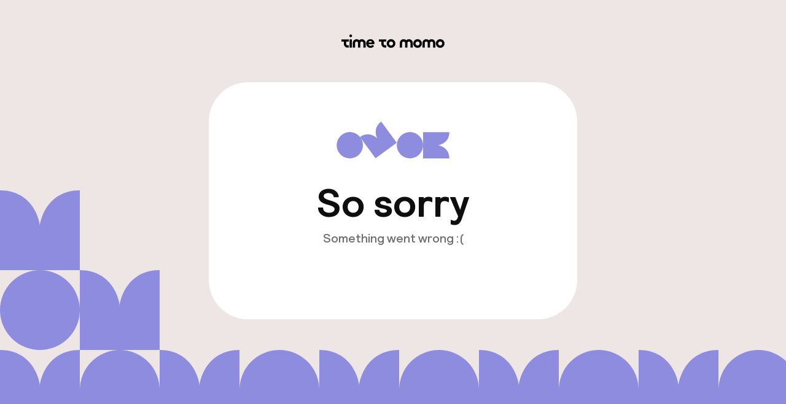

--- FILE ---
content_type: text/html; charset=utf-8
request_url: https://www.timetomomo.com/en/visit/budapest/?hotspot=szechenyi-bad-and-spa
body_size: 82516
content:
<!DOCTYPE html><html lang="en" class="__variable_4c747f"><head><meta charSet="utf-8"/><meta name="viewport" content="width=device-width, initial-scale=1, viewport-fit=cover"/><link rel="stylesheet" href="/_next/static/css/defd9d03457efcb3.css" data-precedence="next"/><link rel="stylesheet" href="/_next/static/css/173a317763dbe0b3.css" data-precedence="next"/><link rel="stylesheet" href="/_next/static/css/7c4e61450555e5ea.css" data-precedence="next"/><link rel="stylesheet" href="/_next/static/css/c369f7045abf3df6.css" data-precedence="next"/><link rel="stylesheet" href="/_next/static/css/1bfa88780987694a.css" data-precedence="next"/><link rel="stylesheet" href="/_next/static/css/09540d4c847252c9.css" data-precedence="next"/><link rel="stylesheet" href="/_next/static/css/8a3f3a403a27b0b1.css" data-precedence="next"/><link rel="stylesheet" href="/_next/static/css/4d9b968f429c6246.css" data-precedence="next"/><link rel="stylesheet" href="/_next/static/css/567d07853ac64a10.css" data-precedence="next"/><link rel="stylesheet" href="/_next/static/css/89f28e0ddd381f90.css" data-precedence="next"/><link rel="stylesheet" href="/_next/static/css/bfad80839264b61c.css" data-precedence="next"/><link rel="stylesheet" href="/_next/static/css/818407723d2240e6.css" data-precedence="next"/><link rel="preload" as="script" fetchPriority="low" href="/_next/static/chunks/webpack-c96aaa6776c042c6.js"/><script src="/_next/static/chunks/fd9d1056-30185b97019728d0.js" async=""></script><script src="/_next/static/chunks/2117-190c85c02db3a1a5.js" async=""></script><script src="/_next/static/chunks/main-app-3ad236ba0a2596fa.js" async=""></script><script src="/_next/static/chunks/app/%5Blanguage%5D/(website)/layout-ffd0a199fc726642.js" async=""></script><script src="/_next/static/chunks/4106-18a128d40c1f90e4.js" async=""></script><script src="/_next/static/chunks/7648-33cf65b911fc7c6e.js" async=""></script><script src="/_next/static/chunks/app/%5Blanguage%5D/error-a888e8f31095f232.js" async=""></script><script src="/_next/static/chunks/app/%5Blanguage%5D/not-found-95ae62c699b88301.js" async=""></script><script src="/_next/static/chunks/app/not-found-25ed8b71de69116d.js" async=""></script><script src="/_next/static/chunks/app/global-error-798c75718ee787c0.js" async=""></script><meta name="theme-color" content="#63C39C"/><title>Map Budapest: a true local&#x27;s best hotels and hotspots</title><meta name="description" content="Discover the selection of best hotels, shops, restaurants and other hotspots on a map of Budapest."/><link rel="manifest" href="/meta/site.webmanifest" crossorigin="use-credentials"/><link rel="canonical" href="https://www.timetomomo.com/en/visit/budapest/"/><link rel="alternate" hrefLang="en" href="https://www.timetomomo.com/en/visit/budapest/"/><link rel="alternate" hrefLang="nl" href="https://www.timetomomo.com/nl/ontdek/boedapest/"/><meta property="og:title" content="Map Budapest: a true local&#x27;s best hotels and hotspots"/><meta property="og:description" content="Discover the selection of best hotels, shops, restaurants and other hotspots on a map of Budapest."/><meta property="og:site_name" content="Time to Momo"/><meta name="twitter:card" content="summary"/><meta name="twitter:title" content="Map Budapest: a true local&#x27;s best hotels and hotspots"/><meta name="twitter:description" content="Discover the selection of best hotels, shops, restaurants and other hotspots on a map of Budapest."/><link rel="icon" href="/favicon.ico" type="image/x-icon" sizes="48x48"/><link rel="icon" href="/_next/static/media/green-icon.d92c4f90.svg" type="image/svg+xml"/><link rel="icon" href="/_next/static/media/green-favicon.589ed6e4.ico" sizes="any"/><meta name="next-size-adjust"/><script type="text/javascript">
if (!('IntersectionObserver' in window)) {
	window.location.href = '/outdated-browser/index.html';
}
window.dataLayer = window.dataLayer || [];
window.dataLayer.push({ 'website_platform': 'SPA' });
if ('ResizeObserver' in window) {
	new ResizeObserver(() => {
		const vw = document.documentElement.clientWidth / 100;
		document.documentElement.style.setProperty('--vw-without-scrollbar', vw + 'px');
	}).observe(document.documentElement);
}
</script><script src="/_next/static/chunks/polyfills-42372ed130431b0a.js" noModule=""></script></head><body><!--$--><!--$--><!--/$--><!--$?--><template id="B:0"></template><div style="display:flex;align-items:center;justify-content:center;height:100vh"><svg class="LoadingDots_loading__PCDok" width="28" height="6" viewBox="0 0 28 6" xmlns="http://www.w3.org/2000/svg"><circle r="3" cx="3" cy="3"></circle><circle r="3" cx="14" cy="3"></circle><circle r="3" cx="25" cy="3"></circle></svg></div><!--/$--><svg style="position:absolute;width:0;height:0" viewBox="0 0 1 1" xmlns="http://www.w3.org/2000/svg"><defs><clipPath id="clip-path-m" clipPathUnits="objectBoundingBox"><path d="M0,0 C0.421,0,0.5,0.396,0.5,0.446 C0.5,0.396,0.579,0,1,0 V1 H0 V0"></path></clipPath></defs></svg><!--/$--><script src="/_next/static/chunks/webpack-c96aaa6776c042c6.js" async=""></script><div hidden id="S:0"><template id="P:1"></template></div><script>(self.__next_f=self.__next_f||[]).push([0]);self.__next_f.push([2,null])</script><script>self.__next_f.push([1,"1:HL[\"/_next/static/css/defd9d03457efcb3.css\",\"style\"]\n2:HL[\"/_next/static/media/e1e0717630c7ca60-s.p.woff2\",\"font\",{\"crossOrigin\":\"\",\"type\":\"font/woff2\"}]\n3:HL[\"/_next/static/css/173a317763dbe0b3.css\",\"style\"]\n4:HL[\"/_next/static/css/7c4e61450555e5ea.css\",\"style\"]\n5:HL[\"/_next/static/css/c369f7045abf3df6.css\",\"style\"]\n6:HL[\"/_next/static/css/1bfa88780987694a.css\",\"style\"]\n7:HL[\"/_next/static/css/09540d4c847252c9.css\",\"style\"]\n8:HL[\"/_next/static/css/8a3f3a403a27b0b1.css\",\"style\"]\n9:HL[\"/_next/static/css/4d9b968f429c6246.css\",\"style\"]\na:HL[\"/_next/static/css/567d07853ac64a10.css\",\"style\"]\nb:HL[\"/_next/static/css/89f28e0ddd381f90.css\",\"style\"]\nc:HL[\"/_next/static/css/bfad80839264b61c.css\",\"style\"]\nd:HL[\"/_next/static/css/818407723d2240e6.css\",\"style\"]\n"])</script><script>self.__next_f.push([1,"e:I[12846,[],\"\"]\n11:I[4707,[],\"\"]\n14:I[36423,[],\"\"]\n15:\"$Sreact.suspense\"\n16:I[68941,[\"4394\",\"static/chunks/app/%5Blanguage%5D/(website)/layout-ffd0a199fc726642.js\"],\"Tapfiliate\"]\n17:I[88003,[\"4394\",\"static/chunks/app/%5Blanguage%5D/(website)/layout-ffd0a199fc726642.js\"],\"\"]\n18:I[38898,[\"4106\",\"static/chunks/4106-18a128d40c1f90e4.js\",\"7648\",\"static/chunks/7648-33cf65b911fc7c6e.js\",\"3037\",\"static/chunks/app/%5Blanguage%5D/error-a888e8f31095f232.js\"],\"default\"]\n19:I[78730,[\"4106\",\"static/chunks/4106-18a128d40c1f90e4.js\",\"7648\",\"static/chunks/7648-33cf65b911fc7c6e.js\",\"6044\",\"static/chunks/app/%5Blanguage%5D/not-found-95ae62c699b88301.js\"],\"default\"]\n1a:I[75292,[\"4106\",\"static/chunks/4106-18a128d40c1f90e4.js\",\"7648\",\"static/chunks/7648-33cf65b911fc7c6e.js\",\"9160\",\"static/chunks/app/not-found-25ed8b71de69116d.js\"],\"default\"]\n1c:I[21667,[\"4106\",\"static/chunks/4106-18a128d40c1f90e4.js\",\"7648\",\"static/chunks/7648-33cf65b911fc7c6e.js\",\"6470\",\"static/chunks/app/global-error-798c75718ee787c0.js\"],\"default\"]\n12:[\"language\",\"en\",\"d\"]\n13:[\"mapPageSlug\",\"budapest\",\"d\"]\n1d:[]\n"])</script><script>self.__next_f.push([1,"0:[\"$\",\"$Le\",null,{\"buildId\":\"9ESk4Q3ZCEuI_dtp5aFwV\",\"assetPrefix\":\"\",\"urlParts\":[\"\",\"en\",\"visit\",\"budapest\",\"?hotspot=szechenyi-bad-and-spa\"],\"initialTree\":[\"\",{\"children\":[[\"language\",\"en\",\"d\"],{\"children\":[\"(website)\",{\"children\":[\"visit\",{\"children\":[[\"mapPageSlug\",\"budapest\",\"d\"],{\"children\":[\"__PAGE__?{\\\"hotspot\\\":\\\"szechenyi-bad-and-spa\\\"}\",{}]}]}]}]}]},\"$undefined\",\"$undefined\",true],\"initialSeedData\":[\"\",{\"children\":[[\"language\",\"en\",\"d\"],{\"children\":[\"(website)\",{\"children\":[\"visit\",{\"children\":[[\"mapPageSlug\",\"budapest\",\"d\"],{\"children\":[\"__PAGE__\",{},[[\"$Lf\",\"$L10\",[[\"$\",\"link\",\"0\",{\"rel\":\"stylesheet\",\"href\":\"/_next/static/css/7c4e61450555e5ea.css\",\"precedence\":\"next\",\"crossOrigin\":\"$undefined\"}],[\"$\",\"link\",\"1\",{\"rel\":\"stylesheet\",\"href\":\"/_next/static/css/c369f7045abf3df6.css\",\"precedence\":\"next\",\"crossOrigin\":\"$undefined\"}],[\"$\",\"link\",\"2\",{\"rel\":\"stylesheet\",\"href\":\"/_next/static/css/1bfa88780987694a.css\",\"precedence\":\"next\",\"crossOrigin\":\"$undefined\"}],[\"$\",\"link\",\"3\",{\"rel\":\"stylesheet\",\"href\":\"/_next/static/css/09540d4c847252c9.css\",\"precedence\":\"next\",\"crossOrigin\":\"$undefined\"}],[\"$\",\"link\",\"4\",{\"rel\":\"stylesheet\",\"href\":\"/_next/static/css/8a3f3a403a27b0b1.css\",\"precedence\":\"next\",\"crossOrigin\":\"$undefined\"}],[\"$\",\"link\",\"5\",{\"rel\":\"stylesheet\",\"href\":\"/_next/static/css/4d9b968f429c6246.css\",\"precedence\":\"next\",\"crossOrigin\":\"$undefined\"}],[\"$\",\"link\",\"6\",{\"rel\":\"stylesheet\",\"href\":\"/_next/static/css/567d07853ac64a10.css\",\"precedence\":\"next\",\"crossOrigin\":\"$undefined\"}],[\"$\",\"link\",\"7\",{\"rel\":\"stylesheet\",\"href\":\"/_next/static/css/89f28e0ddd381f90.css\",\"precedence\":\"next\",\"crossOrigin\":\"$undefined\"}],[\"$\",\"link\",\"8\",{\"rel\":\"stylesheet\",\"href\":\"/_next/static/css/bfad80839264b61c.css\",\"precedence\":\"next\",\"crossOrigin\":\"$undefined\"}],[\"$\",\"link\",\"9\",{\"rel\":\"stylesheet\",\"href\":\"/_next/static/css/818407723d2240e6.css\",\"precedence\":\"next\",\"crossOrigin\":\"$undefined\"}]]],null],null]},[null,[\"$\",\"$L11\",null,{\"parallelRouterKey\":\"children\",\"segmentPath\":[\"children\",\"$12\",\"children\",\"(website)\",\"children\",\"visit\",\"children\",\"$13\",\"children\"],\"error\":\"$undefined\",\"errorStyles\":\"$undefined\",\"errorScripts\":\"$undefined\",\"template\":[\"$\",\"$L14\",null,{}],\"templateStyles\":\"$undefined\",\"templateScripts\":\"$undefined\",\"notFound\":\"$undefined\",\"notFoundStyles\":\"$undefined\"}]],[[\"$\",\"div\",null,{\"style\":{\"display\":\"flex\",\"alignItems\":\"center\",\"justifyContent\":\"center\",\"height\":\"100vh\"},\"children\":[\"$\",\"svg\",null,{\"className\":\"LoadingDots_loading__PCDok\",\"width\":\"28\",\"height\":\"6\",\"viewBox\":\"0 0 28 6\",\"xmlns\":\"http://www.w3.org/2000/svg\",\"children\":[[\"$\",\"circle\",null,{\"r\":\"3\",\"cx\":\"3\",\"cy\":\"3\"}],[\"$\",\"circle\",null,{\"r\":\"3\",\"cx\":\"14\",\"cy\":\"3\"}],[\"$\",\"circle\",null,{\"r\":\"3\",\"cx\":\"25\",\"cy\":\"3\"}]]}]}],[[\"$\",\"link\",\"0\",{\"rel\":\"stylesheet\",\"href\":\"/_next/static/css/7c4e61450555e5ea.css\",\"precedence\":\"next\",\"crossOrigin\":\"$undefined\"}]],[]]]},[null,[\"$\",\"$L11\",null,{\"parallelRouterKey\":\"children\",\"segmentPath\":[\"children\",\"$12\",\"children\",\"(website)\",\"children\",\"visit\",\"children\"],\"error\":\"$undefined\",\"errorStyles\":\"$undefined\",\"errorScripts\":\"$undefined\",\"template\":[\"$\",\"$L14\",null,{}],\"templateStyles\":\"$undefined\",\"templateScripts\":\"$undefined\",\"notFound\":\"$undefined\",\"notFoundStyles\":\"$undefined\"}]],null]},[[null,[[\"$\",\"$15\",null,{\"children\":[\"$\",\"$L16\",null,{}]}],[\"$\",\"$L11\",null,{\"parallelRouterKey\":\"children\",\"segmentPath\":[\"children\",\"$12\",\"children\",\"(website)\",\"children\"],\"error\":\"$undefined\",\"errorStyles\":\"$undefined\",\"errorScripts\":\"$undefined\",\"template\":[\"$\",\"$L14\",null,{}],\"templateStyles\":\"$undefined\",\"templateScripts\":\"$undefined\",\"notFound\":\"$undefined\",\"notFoundStyles\":\"$undefined\"}],[\"$\",\"svg\",null,{\"style\":{\"position\":\"absolute\",\"width\":0,\"height\":0},\"viewBox\":\"0 0 1 1\",\"xmlns\":\"http://www.w3.org/2000/svg\",\"children\":[\"$\",\"defs\",null,{\"children\":[\"$\",\"clipPath\",null,{\"id\":\"clip-path-m\",\"clipPathUnits\":\"objectBoundingBox\",\"children\":[\"$\",\"path\",null,{\"d\":\"M0,0 C0.421,0,0.5,0.396,0.5,0.446 C0.5,0.396,0.579,0,1,0 V1 H0 V0\"}]}]}]}],[\"$\",\"$L17\",null,{\"type\":\"module\",\"src\":\"/web-components/moonback-cookie-banner.esm.js\",\"strategy\":\"lazyOnload\"}],[\"$\",\"$L17\",null,{\"id\":\"google-tag-manager\",\"type\":\"text/javascript\",\"strategy\":\"lazyOnload\",\"children\":\"\\n(function(w,d,s,l,i){w[l]=w[l]||[];w[l].push({'gtm.start':\\nnew Date().getTime(),event:'gtm.js'});var f=d.getElementsByTagName(s)[0],\\nj=d.createElement(s),dl=l!='dataLayer'?'\u0026l='+l:'';j.async=true;j.src=\\n'https://www.googletagmanager.com/gtm.js?id='+i+dl;f.parentNode.insertBefore(j,f);\\n})(window,document,'script','dataLayer','GTM-5D6KPWX');\"}]]],null],null]},[[[[\"$\",\"link\",\"0\",{\"rel\":\"stylesheet\",\"href\":\"/_next/static/css/173a317763dbe0b3.css\",\"precedence\":\"next\",\"crossOrigin\":\"$undefined\"}]],[\"$\",\"html\",null,{\"lang\":\"en\",\"className\":\"__variable_4c747f\",\"children\":[[\"$\",\"head\",null,{\"children\":[\"$\",\"script\",null,{\"type\":\"text/javascript\",\"dangerouslySetInnerHTML\":{\"__html\":\"\\nif (!('IntersectionObserver' in window)) {\\n\\twindow.location.href = '/outdated-browser/index.html';\\n}\\nwindow.dataLayer = window.dataLayer || [];\\nwindow.dataLayer.push({ 'website_platform': 'SPA' });\\nif ('ResizeObserver' in window) {\\n\\tnew ResizeObserver(() =\u003e {\\n\\t\\tconst vw = document.documentElement.clientWidth / 100;\\n\\t\\tdocument.documentElement.style.setProperty('--vw-without-scrollbar', vw + 'px');\\n\\t}).observe(document.documentElement);\\n}\\n\"}}]}],[\"$\",\"body\",null,{\"children\":[\"$\",\"$L11\",null,{\"parallelRouterKey\":\"children\",\"segmentPath\":[\"children\",\"$12\",\"children\"],\"error\":\"$18\",\"errorStyles\":[[\"$\",\"link\",\"0\",{\"rel\":\"stylesheet\",\"href\":\"/_next/static/css/7c4e61450555e5ea.css\",\"precedence\":\"next\",\"crossOrigin\":\"$undefined\"}],[\"$\",\"link\",\"1\",{\"rel\":\"stylesheet\",\"href\":\"/_next/static/css/c369f7045abf3df6.css\",\"precedence\":\"next\",\"crossOrigin\":\"$undefined\"}],[\"$\",\"link\",\"2\",{\"rel\":\"stylesheet\",\"href\":\"/_next/static/css/aa27955c792dde32.css\",\"precedence\":\"next\",\"crossOrigin\":\"$undefined\"}],[\"$\",\"link\",\"3\",{\"rel\":\"stylesheet\",\"href\":\"/_next/static/css/1bfa88780987694a.css\",\"precedence\":\"next\",\"crossOrigin\":\"$undefined\"}]],\"errorScripts\":[],\"template\":[\"$\",\"$L14\",null,{}],\"templateStyles\":\"$undefined\",\"templateScripts\":\"$undefined\",\"notFound\":[\"$\",\"$L19\",null,{}],\"notFoundStyles\":[[\"$\",\"link\",\"0\",{\"rel\":\"stylesheet\",\"href\":\"/_next/static/css/7c4e61450555e5ea.css\",\"precedence\":\"next\",\"crossOrigin\":\"$undefined\"}],[\"$\",\"link\",\"1\",{\"rel\":\"stylesheet\",\"href\":\"/_next/static/css/c369f7045abf3df6.css\",\"precedence\":\"next\",\"crossOrigin\":\"$undefined\"}],[\"$\",\"link\",\"2\",{\"rel\":\"stylesheet\",\"href\":\"/_next/static/css/aa27955c792dde32.css\",\"precedence\":\"next\",\"crossOrigin\":\"$undefined\"}],[\"$\",\"link\",\"3\",{\"rel\":\"stylesheet\",\"href\":\"/_next/static/css/1bfa88780987694a.css\",\"precedence\":\"next\",\"crossOrigin\":\"$undefined\"}]]}]}]]}]],null],[[\"$\",\"div\",null,{\"style\":{\"display\":\"flex\",\"alignItems\":\"center\",\"justifyContent\":\"center\",\"height\":\"100vh\"},\"children\":[\"$\",\"svg\",null,{\"className\":\"LoadingDots_loading__PCDok\",\"width\":\"28\",\"height\":\"6\",\"viewBox\":\"0 0 28 6\",\"xmlns\":\"http://www.w3.org/2000/svg\",\"children\":[[\"$\",\"circle\",null,{\"r\":\"3\",\"cx\":\"3\",\"cy\":\"3\"}],[\"$\",\"circle\",null,{\"r\":\"3\",\"cx\":\"14\",\"cy\":\"3\"}],[\"$\",\"circle\",null,{\"r\":\"3\",\"cx\":\"25\",\"cy\":\"3\"}]]}]}],[[\"$\",\"link\",\"0\",{\"rel\":\"stylesheet\",\"href\":\"/_next/static/css/7c4e61450555e5ea.css\",\"precedence\":\"next\",\"crossOrigin\":\"$undefined\"}]],[]]]},[[[[\"$\",\"link\",\"0\",{\"rel\":\"stylesheet\",\"href\":\"/_next/static/css/defd9d03457efcb3.css\",\"precedence\":\"next\",\"crossOrigin\":\"$undefined\"}]],[\"$\",\"$L11\",null,{\"parallelRouterKey\":\"children\",\"segmentPath\":[\"children\"],\"error\":\"$undefined\",\"errorStyles\":\"$undefined\",\"errorScripts\":\"$undefined\",\"template\":[\"$\",\"$L14\",null,{}],\"templateStyles\":\"$undefined\",\"templateScripts\":\"$undefined\",\"notFound\":[\"$\",\"$L1a\",null,{}],\"notFoundStyles\":[[\"$\",\"link\",\"0\",{\"rel\":\"stylesheet\",\"href\":\"/_next/static/css/7c4e61450555e5ea.css\",\"precedence\":\"next\",\"crossOrigin\":\"$undefined\"}],[\"$\",\"link\",\"1\",{\"rel\":\"stylesheet\",\"href\":\"/_next/static/css/c369f7045abf3df6.css\",\"precedence\":\"next\",\"crossOrigin\":\"$undefined\"}],[\"$\",\"link\",\"2\",{\"rel\":\"stylesheet\",\"href\":\"/_next/static/css/aa27955c792dde32.css\",\"precedence\":\"next\",\"crossOrigin\":\"$undefined\"}],[\"$\",\"link\",\"3\",{\"rel\":\"stylesheet\",\"href\":\"/_next/static/css/1bfa88780987694a.css\",\"precedence\":\"next\",\"crossOrigin\":\"$undefined\"}],[\"$\",\"link\",\"4\",{\"rel\":\"stylesheet\",\"href\":\"/_next/static/css/173a317763dbe0b3.css\",\"precedence\":\"next\",\"crossOrigin\":\"$undefined\"}]]}]],null],null],\"couldBeIntercepted\":false,\"initialHead\":[null,\"$L1b\"],\"globalErrorComponent\":\"$1c\",\"missingSlots\":\"$W1d\"}]\n"])</script><script>self.__next_f.push([1,"1b:[[\"$\",\"meta\",\"0\",{\"name\":\"viewport\",\"content\":\"width=device-width, initial-scale=1, viewport-fit=cover\"}],[\"$\",\"meta\",\"1\",{\"name\":\"theme-color\",\"content\":\"#63C39C\"}],[\"$\",\"meta\",\"2\",{\"charSet\":\"utf-8\"}],[\"$\",\"title\",\"3\",{\"children\":\"Map Budapest: a true local's best hotels and hotspots\"}],[\"$\",\"meta\",\"4\",{\"name\":\"description\",\"content\":\"Discover the selection of best hotels, shops, restaurants and other hotspots on a map of Budapest.\"}],[\"$\",\"link\",\"5\",{\"rel\":\"manifest\",\"href\":\"/meta/site.webmanifest\",\"crossOrigin\":\"use-credentials\"}],[\"$\",\"link\",\"6\",{\"rel\":\"canonical\",\"href\":\"https://www.timetomomo.com/en/visit/budapest/\"}],[\"$\",\"link\",\"7\",{\"rel\":\"alternate\",\"hrefLang\":\"en\",\"href\":\"https://www.timetomomo.com/en/visit/budapest/\"}],[\"$\",\"link\",\"8\",{\"rel\":\"alternate\",\"hrefLang\":\"nl\",\"href\":\"https://www.timetomomo.com/nl/ontdek/boedapest/\"}],[\"$\",\"meta\",\"9\",{\"property\":\"og:title\",\"content\":\"Map Budapest: a true local's best hotels and hotspots\"}],[\"$\",\"meta\",\"10\",{\"property\":\"og:description\",\"content\":\"Discover the selection of best hotels, shops, restaurants and other hotspots on a map of Budapest.\"}],[\"$\",\"meta\",\"11\",{\"property\":\"og:site_name\",\"content\":\"Time to Momo\"}],[\"$\",\"meta\",\"12\",{\"name\":\"twitter:card\",\"content\":\"summary\"}],[\"$\",\"meta\",\"13\",{\"name\":\"twitter:title\",\"content\":\"Map Budapest: a true local's best hotels and hotspots\"}],[\"$\",\"meta\",\"14\",{\"name\":\"twitter:description\",\"content\":\"Discover the selection of best hotels, shops, restaurants and other hotspots on a map of Budapest.\"}],[\"$\",\"link\",\"15\",{\"rel\":\"icon\",\"href\":\"/favicon.ico\",\"type\":\"image/x-icon\",\"sizes\":\"48x48\"}],[\"$\",\"link\",\"16\",{\"rel\":\"icon\",\"href\":\"/_next/static/media/green-icon.d92c4f90.svg\",\"type\":\"image/svg+xml\"}],[\"$\",\"link\",\"17\",{\"rel\":\"icon\",\"href\":\"/_next/static/media/green-favicon.589ed6e4.ico\",\"sizes\":\"any\"}],[\"$\",\"meta\",\"18\",{\"name\":\"next-size-adjust\"}]]\nf:null\n"])</script><script>self.__next_f.push([1,"1e:I[36242,[\"732\",\"static/chunks/c36f3faa-5fa5942b6317b896.js\",\"4106\",\"static/chunks/4106-18a128d40c1f90e4.js\",\"7648\",\"static/chunks/7648-33cf65b911fc7c6e.js\",\"414\",\"static/chunks/414-fc0420a7b2059931.js\",\"9120\",\"static/chunks/9120-c37f77598bfa8ca2.js\",\"5509\",\"static/chunks/5509-998fd882604f4595.js\",\"6741\",\"static/chunks/6741-2e99bf47d9579cd4.js\",\"6008\",\"static/chunks/6008-18841eea44b15d00.js\",\"6873\",\"static/chunks/6873-a867c91cfcae2c38.js\",\"600\",\"static/chunks/600-988e330a51e0337e.js\",\"1229\",\"static/chunks/1229-8f29f6a310a88fe0.js\",\"1874\",\"static/chunks/1874-fc21a03f0ebc8e08.js\",\"8033\",\"static/chunks/8033-b1e63c1d0bfb777a.js\",\"5486\",\"static/chunks/5486-29cf0b0d879d1986.js\",\"8396\",\"static/chunks/8396-491c35d84bd4350c.js\",\"448\",\"static/chunks/448-e257a2002caa7306.js\",\"2111\",\"static/chunks/app/%5Blanguage%5D/(website)/visit/%5BmapPageSlug%5D/page-abe94702b7503f06.js\"],\"MapPageContextProvider\"]\n1f:I[58946,[\"732\",\"static/chunks/c36f3faa-5fa5942b6317b896.js\",\"4106\",\"static/chunks/4106-18a128d40c1f90e4.js\",\"7648\",\"static/chunks/7648-33cf65b911fc7c6e.js\",\"414\",\"static/chunks/414-fc0420a7b2059931.js\",\"9120\",\"static/chunks/9120-c37f77598bfa8ca2.js\",\"5509\",\"static/chunks/5509-998fd882604f4595.js\",\"6741\",\"static/chunks/6741-2e99bf47d9579cd4.js\",\"6008\",\"static/chunks/6008-18841eea44b15d00.js\",\"6873\",\"static/chunks/6873-a867c91cfcae2c38.js\",\"600\",\"static/chunks/600-988e330a51e0337e.js\",\"1229\",\"static/chunks/1229-8f29f6a310a88fe0.js\",\"1874\",\"static/chunks/1874-fc21a03f0ebc8e08.js\",\"8033\",\"static/chunks/8033-b1e63c1d0bfb777a.js\",\"5486\",\"static/chunks/5486-29cf0b0d879d1986.js\",\"8396\",\"static/chunks/8396-491c35d84bd4350c.js\",\"448\",\"static/chunks/448-e257a2002caa7306.js\",\"2111\",\"static/chunks/app/%5Blanguage%5D/(website)/visit/%5BmapPageSlug%5D/page-abe94702b7503f06.js\"],\"MapContextProvider\"]\n20:I[12199,[\"732\",\"static/chunks/c36f3faa-5fa5942b6317b896.js\",\"4106\",\"static/chunks/4106-18a128d40c1f90e4.js\",\"7648\",\"static/chunks/7648-33cf65b911fc7c6e.js\",\"414\",\"static/chunks/414-fc0420a7b2059931.js\",\"9120\",\"static/chunks/9120-c37f77598b"])</script><script>self.__next_f.push([1,"fa8ca2.js\",\"5509\",\"static/chunks/5509-998fd882604f4595.js\",\"6741\",\"static/chunks/6741-2e99bf47d9579cd4.js\",\"6008\",\"static/chunks/6008-18841eea44b15d00.js\",\"6873\",\"static/chunks/6873-a867c91cfcae2c38.js\",\"600\",\"static/chunks/600-988e330a51e0337e.js\",\"1229\",\"static/chunks/1229-8f29f6a310a88fe0.js\",\"1874\",\"static/chunks/1874-fc21a03f0ebc8e08.js\",\"8033\",\"static/chunks/8033-b1e63c1d0bfb777a.js\",\"5486\",\"static/chunks/5486-29cf0b0d879d1986.js\",\"8396\",\"static/chunks/8396-491c35d84bd4350c.js\",\"448\",\"static/chunks/448-e257a2002caa7306.js\",\"2111\",\"static/chunks/app/%5Blanguage%5D/(website)/visit/%5BmapPageSlug%5D/page-abe94702b7503f06.js\"],\"TrackAnalyticsEventOnce\"]\n21:I[77124,[\"732\",\"static/chunks/c36f3faa-5fa5942b6317b896.js\",\"4106\",\"static/chunks/4106-18a128d40c1f90e4.js\",\"7648\",\"static/chunks/7648-33cf65b911fc7c6e.js\",\"414\",\"static/chunks/414-fc0420a7b2059931.js\",\"9120\",\"static/chunks/9120-c37f77598bfa8ca2.js\",\"5509\",\"static/chunks/5509-998fd882604f4595.js\",\"6741\",\"static/chunks/6741-2e99bf47d9579cd4.js\",\"6008\",\"static/chunks/6008-18841eea44b15d00.js\",\"6873\",\"static/chunks/6873-a867c91cfcae2c38.js\",\"600\",\"static/chunks/600-988e330a51e0337e.js\",\"1229\",\"static/chunks/1229-8f29f6a310a88fe0.js\",\"1874\",\"static/chunks/1874-fc21a03f0ebc8e08.js\",\"8033\",\"static/chunks/8033-b1e63c1d0bfb777a.js\",\"5486\",\"static/chunks/5486-29cf0b0d879d1986.js\",\"8396\",\"static/chunks/8396-491c35d84bd4350c.js\",\"448\",\"static/chunks/448-e257a2002caa7306.js\",\"2111\",\"static/chunks/app/%5Blanguage%5D/(website)/visit/%5BmapPageSlug%5D/page-abe94702b7503f06.js\"],\"NavigationMenu\"]\n22:I[77124,[\"732\",\"static/chunks/c36f3faa-5fa5942b6317b896.js\",\"4106\",\"static/chunks/4106-18a128d40c1f90e4.js\",\"7648\",\"static/chunks/7648-33cf65b911fc7c6e.js\",\"414\",\"static/chunks/414-fc0420a7b2059931.js\",\"9120\",\"static/chunks/9120-c37f77598bfa8ca2.js\",\"5509\",\"static/chunks/5509-998fd882604f4595.js\",\"6741\",\"static/chunks/6741-2e99bf47d9579cd4.js\",\"6008\",\"static/chunks/6008-18841eea44b15d00.js\",\"6873\",\"static/chunks/6873-a867c91cfcae2c38.js\",\"600\",\"static/chunks/600-988e330a51e0337e."])</script><script>self.__next_f.push([1,"js\",\"1229\",\"static/chunks/1229-8f29f6a310a88fe0.js\",\"1874\",\"static/chunks/1874-fc21a03f0ebc8e08.js\",\"8033\",\"static/chunks/8033-b1e63c1d0bfb777a.js\",\"5486\",\"static/chunks/5486-29cf0b0d879d1986.js\",\"8396\",\"static/chunks/8396-491c35d84bd4350c.js\",\"448\",\"static/chunks/448-e257a2002caa7306.js\",\"2111\",\"static/chunks/app/%5Blanguage%5D/(website)/visit/%5BmapPageSlug%5D/page-abe94702b7503f06.js\"],\"NavigationMenuList\"]\n23:I[77124,[\"732\",\"static/chunks/c36f3faa-5fa5942b6317b896.js\",\"4106\",\"static/chunks/4106-18a128d40c1f90e4.js\",\"7648\",\"static/chunks/7648-33cf65b911fc7c6e.js\",\"414\",\"static/chunks/414-fc0420a7b2059931.js\",\"9120\",\"static/chunks/9120-c37f77598bfa8ca2.js\",\"5509\",\"static/chunks/5509-998fd882604f4595.js\",\"6741\",\"static/chunks/6741-2e99bf47d9579cd4.js\",\"6008\",\"static/chunks/6008-18841eea44b15d00.js\",\"6873\",\"static/chunks/6873-a867c91cfcae2c38.js\",\"600\",\"static/chunks/600-988e330a51e0337e.js\",\"1229\",\"static/chunks/1229-8f29f6a310a88fe0.js\",\"1874\",\"static/chunks/1874-fc21a03f0ebc8e08.js\",\"8033\",\"static/chunks/8033-b1e63c1d0bfb777a.js\",\"5486\",\"static/chunks/5486-29cf0b0d879d1986.js\",\"8396\",\"static/chunks/8396-491c35d84bd4350c.js\",\"448\",\"static/chunks/448-e257a2002caa7306.js\",\"2111\",\"static/chunks/app/%5Blanguage%5D/(website)/visit/%5BmapPageSlug%5D/page-abe94702b7503f06.js\"],\"NavigationMenuItem\"]\n24:I[77124,[\"732\",\"static/chunks/c36f3faa-5fa5942b6317b896.js\",\"4106\",\"static/chunks/4106-18a128d40c1f90e4.js\",\"7648\",\"static/chunks/7648-33cf65b911fc7c6e.js\",\"414\",\"static/chunks/414-fc0420a7b2059931.js\",\"9120\",\"static/chunks/9120-c37f77598bfa8ca2.js\",\"5509\",\"static/chunks/5509-998fd882604f4595.js\",\"6741\",\"static/chunks/6741-2e99bf47d9579cd4.js\",\"6008\",\"static/chunks/6008-18841eea44b15d00.js\",\"6873\",\"static/chunks/6873-a867c91cfcae2c38.js\",\"600\",\"static/chunks/600-988e330a51e0337e.js\",\"1229\",\"static/chunks/1229-8f29f6a310a88fe0.js\",\"1874\",\"static/chunks/1874-fc21a03f0ebc8e08.js\",\"8033\",\"static/chunks/8033-b1e63c1d0bfb777a.js\",\"5486\",\"static/chunks/5486-29cf0b0d879d1986.js\",\"8396\",\"static/chunks/8396-491c35d84bd4350c.js\",\"4"])</script><script>self.__next_f.push([1,"48\",\"static/chunks/448-e257a2002caa7306.js\",\"2111\",\"static/chunks/app/%5Blanguage%5D/(website)/visit/%5BmapPageSlug%5D/page-abe94702b7503f06.js\"],\"NavigationMenuLink\"]\n25:I[72972,[\"732\",\"static/chunks/c36f3faa-5fa5942b6317b896.js\",\"4106\",\"static/chunks/4106-18a128d40c1f90e4.js\",\"7648\",\"static/chunks/7648-33cf65b911fc7c6e.js\",\"414\",\"static/chunks/414-fc0420a7b2059931.js\",\"9120\",\"static/chunks/9120-c37f77598bfa8ca2.js\",\"5509\",\"static/chunks/5509-998fd882604f4595.js\",\"6741\",\"static/chunks/6741-2e99bf47d9579cd4.js\",\"6008\",\"static/chunks/6008-18841eea44b15d00.js\",\"6873\",\"static/chunks/6873-a867c91cfcae2c38.js\",\"600\",\"static/chunks/600-988e330a51e0337e.js\",\"1229\",\"static/chunks/1229-8f29f6a310a88fe0.js\",\"1874\",\"static/chunks/1874-fc21a03f0ebc8e08.js\",\"8033\",\"static/chunks/8033-b1e63c1d0bfb777a.js\",\"5486\",\"static/chunks/5486-29cf0b0d879d1986.js\",\"8396\",\"static/chunks/8396-491c35d84bd4350c.js\",\"448\",\"static/chunks/448-e257a2002caa7306.js\",\"2111\",\"static/chunks/app/%5Blanguage%5D/(website)/visit/%5BmapPageSlug%5D/page-abe94702b7503f06.js\"],\"\"]\n26:I[85401,[\"732\",\"static/chunks/c36f3faa-5fa5942b6317b896.js\",\"4106\",\"static/chunks/4106-18a128d40c1f90e4.js\",\"7648\",\"static/chunks/7648-33cf65b911fc7c6e.js\",\"414\",\"static/chunks/414-fc0420a7b2059931.js\",\"9120\",\"static/chunks/9120-c37f77598bfa8ca2.js\",\"5509\",\"static/chunks/5509-998fd882604f4595.js\",\"6741\",\"static/chunks/6741-2e99bf47d9579cd4.js\",\"6008\",\"static/chunks/6008-18841eea44b15d00.js\",\"6873\",\"static/chunks/6873-a867c91cfcae2c38.js\",\"600\",\"static/chunks/600-988e330a51e0337e.js\",\"1229\",\"static/chunks/1229-8f29f6a310a88fe0.js\",\"1874\",\"static/chunks/1874-fc21a03f0ebc8e08.js\",\"8033\",\"static/chunks/8033-b1e63c1d0bfb777a.js\",\"5486\",\"static/chunks/5486-29cf0b0d879d1986.js\",\"8396\",\"static/chunks/8396-491c35d84bd4350c.js\",\"448\",\"static/chunks/448-e257a2002caa7306.js\",\"2111\",\"static/chunks/app/%5Blanguage%5D/(website)/visit/%5BmapPageSlug%5D/page-abe94702b7503f06.js\"],\"VisuallyHidden\"]\n27:I[65878,[\"732\",\"static/chunks/c36f3faa-5fa5942b6317b896.js\",\"4106\",\"static/chunks/4106-18a128d40c"])</script><script>self.__next_f.push([1,"1f90e4.js\",\"7648\",\"static/chunks/7648-33cf65b911fc7c6e.js\",\"414\",\"static/chunks/414-fc0420a7b2059931.js\",\"9120\",\"static/chunks/9120-c37f77598bfa8ca2.js\",\"5509\",\"static/chunks/5509-998fd882604f4595.js\",\"6741\",\"static/chunks/6741-2e99bf47d9579cd4.js\",\"6008\",\"static/chunks/6008-18841eea44b15d00.js\",\"6873\",\"static/chunks/6873-a867c91cfcae2c38.js\",\"600\",\"static/chunks/600-988e330a51e0337e.js\",\"1229\",\"static/chunks/1229-8f29f6a310a88fe0.js\",\"1874\",\"static/chunks/1874-fc21a03f0ebc8e08.js\",\"8033\",\"static/chunks/8033-b1e63c1d0bfb777a.js\",\"5486\",\"static/chunks/5486-29cf0b0d879d1986.js\",\"8396\",\"static/chunks/8396-491c35d84bd4350c.js\",\"448\",\"static/chunks/448-e257a2002caa7306.js\",\"2111\",\"static/chunks/app/%5Blanguage%5D/(website)/visit/%5BmapPageSlug%5D/page-abe94702b7503f06.js\"],\"Image\"]\n28:I[68551,[\"732\",\"static/chunks/c36f3faa-5fa5942b6317b896.js\",\"4106\",\"static/chunks/4106-18a128d40c1f90e4.js\",\"7648\",\"static/chunks/7648-33cf65b911fc7c6e.js\",\"414\",\"static/chunks/414-fc0420a7b2059931.js\",\"9120\",\"static/chunks/9120-c37f77598bfa8ca2.js\",\"5509\",\"static/chunks/5509-998fd882604f4595.js\",\"6741\",\"static/chunks/6741-2e99bf47d9579cd4.js\",\"6008\",\"static/chunks/6008-18841eea44b15d00.js\",\"6873\",\"static/chunks/6873-a867c91cfcae2c38.js\",\"600\",\"static/chunks/600-988e330a51e0337e.js\",\"1229\",\"static/chunks/1229-8f29f6a310a88fe0.js\",\"1874\",\"static/chunks/1874-fc21a03f0ebc8e08.js\",\"8033\",\"static/chunks/8033-b1e63c1d0bfb777a.js\",\"5486\",\"static/chunks/5486-29cf0b0d879d1986.js\",\"8396\",\"static/chunks/8396-491c35d84bd4350c.js\",\"448\",\"static/chunks/448-e257a2002caa7306.js\",\"2111\",\"static/chunks/app/%5Blanguage%5D/(website)/visit/%5BmapPageSlug%5D/page-abe94702b7503f06.js\"],\"Icon\"]\n29:I[31203,[\"732\",\"static/chunks/c36f3faa-5fa5942b6317b896.js\",\"4106\",\"static/chunks/4106-18a128d40c1f90e4.js\",\"7648\",\"static/chunks/7648-33cf65b911fc7c6e.js\",\"414\",\"static/chunks/414-fc0420a7b2059931.js\",\"9120\",\"static/chunks/9120-c37f77598bfa8ca2.js\",\"5509\",\"static/chunks/5509-998fd882604f4595.js\",\"6741\",\"static/chunks/6741-2e99bf47d9579cd4.js\",\"6008\",\"static/chunks/60"])</script><script>self.__next_f.push([1,"08-18841eea44b15d00.js\",\"6873\",\"static/chunks/6873-a867c91cfcae2c38.js\",\"600\",\"static/chunks/600-988e330a51e0337e.js\",\"1229\",\"static/chunks/1229-8f29f6a310a88fe0.js\",\"1874\",\"static/chunks/1874-fc21a03f0ebc8e08.js\",\"8033\",\"static/chunks/8033-b1e63c1d0bfb777a.js\",\"5486\",\"static/chunks/5486-29cf0b0d879d1986.js\",\"8396\",\"static/chunks/8396-491c35d84bd4350c.js\",\"448\",\"static/chunks/448-e257a2002caa7306.js\",\"2111\",\"static/chunks/app/%5Blanguage%5D/(website)/visit/%5BmapPageSlug%5D/page-abe94702b7503f06.js\"],\"NavigationItemDestinationSub\"]\n2a:I[34557,[\"732\",\"static/chunks/c36f3faa-5fa5942b6317b896.js\",\"4106\",\"static/chunks/4106-18a128d40c1f90e4.js\",\"7648\",\"static/chunks/7648-33cf65b911fc7c6e.js\",\"414\",\"static/chunks/414-fc0420a7b2059931.js\",\"9120\",\"static/chunks/9120-c37f77598bfa8ca2.js\",\"5509\",\"static/chunks/5509-998fd882604f4595.js\",\"6741\",\"static/chunks/6741-2e99bf47d9579cd4.js\",\"6008\",\"static/chunks/6008-18841eea44b15d00.js\",\"6873\",\"static/chunks/6873-a867c91cfcae2c38.js\",\"600\",\"static/chunks/600-988e330a51e0337e.js\",\"1229\",\"static/chunks/1229-8f29f6a310a88fe0.js\",\"1874\",\"static/chunks/1874-fc21a03f0ebc8e08.js\",\"8033\",\"static/chunks/8033-b1e63c1d0bfb777a.js\",\"5486\",\"static/chunks/5486-29cf0b0d879d1986.js\",\"8396\",\"static/chunks/8396-491c35d84bd4350c.js\",\"448\",\"static/chunks/448-e257a2002caa7306.js\",\"2111\",\"static/chunks/app/%5Blanguage%5D/(website)/visit/%5BmapPageSlug%5D/page-abe94702b7503f06.js\"],\"NavigationItemDestinationSubItem\"]\n2b:I[77124,[\"732\",\"static/chunks/c36f3faa-5fa5942b6317b896.js\",\"4106\",\"static/chunks/4106-18a128d40c1f90e4.js\",\"7648\",\"static/chunks/7648-33cf65b911fc7c6e.js\",\"414\",\"static/chunks/414-fc0420a7b2059931.js\",\"9120\",\"static/chunks/9120-c37f77598bfa8ca2.js\",\"5509\",\"static/chunks/5509-998fd882604f4595.js\",\"6741\",\"static/chunks/6741-2e99bf47d9579cd4.js\",\"6008\",\"static/chunks/6008-18841eea44b15d00.js\",\"6873\",\"static/chunks/6873-a867c91cfcae2c38.js\",\"600\",\"static/chunks/600-988e330a51e0337e.js\",\"1229\",\"static/chunks/1229-8f29f6a310a88fe0.js\",\"1874\",\"static/chunks/1874-fc21a03f0ebc8e08.js\",\"8033\",\""])</script><script>self.__next_f.push([1,"static/chunks/8033-b1e63c1d0bfb777a.js\",\"5486\",\"static/chunks/5486-29cf0b0d879d1986.js\",\"8396\",\"static/chunks/8396-491c35d84bd4350c.js\",\"448\",\"static/chunks/448-e257a2002caa7306.js\",\"2111\",\"static/chunks/app/%5Blanguage%5D/(website)/visit/%5BmapPageSlug%5D/page-abe94702b7503f06.js\"],\"NavigationMenuTrigger\"]\n2c:I[77124,[\"732\",\"static/chunks/c36f3faa-5fa5942b6317b896.js\",\"4106\",\"static/chunks/4106-18a128d40c1f90e4.js\",\"7648\",\"static/chunks/7648-33cf65b911fc7c6e.js\",\"414\",\"static/chunks/414-fc0420a7b2059931.js\",\"9120\",\"static/chunks/9120-c37f77598bfa8ca2.js\",\"5509\",\"static/chunks/5509-998fd882604f4595.js\",\"6741\",\"static/chunks/6741-2e99bf47d9579cd4.js\",\"6008\",\"static/chunks/6008-18841eea44b15d00.js\",\"6873\",\"static/chunks/6873-a867c91cfcae2c38.js\",\"600\",\"static/chunks/600-988e330a51e0337e.js\",\"1229\",\"static/chunks/1229-8f29f6a310a88fe0.js\",\"1874\",\"static/chunks/1874-fc21a03f0ebc8e08.js\",\"8033\",\"static/chunks/8033-b1e63c1d0bfb777a.js\",\"5486\",\"static/chunks/5486-29cf0b0d879d1986.js\",\"8396\",\"static/chunks/8396-491c35d84bd4350c.js\",\"448\",\"static/chunks/448-e257a2002caa7306.js\",\"2111\",\"static/chunks/app/%5Blanguage%5D/(website)/visit/%5BmapPageSlug%5D/page-abe94702b7503f06.js\"],\"NavigationMenuContent\"]\n2d:I[90605,[\"732\",\"static/chunks/c36f3faa-5fa5942b6317b896.js\",\"4106\",\"static/chunks/4106-18a128d40c1f90e4.js\",\"7648\",\"static/chunks/7648-33cf65b911fc7c6e.js\",\"414\",\"static/chunks/414-fc0420a7b2059931.js\",\"9120\",\"static/chunks/9120-c37f77598bfa8ca2.js\",\"5509\",\"static/chunks/5509-998fd882604f4595.js\",\"6741\",\"static/chunks/6741-2e99bf47d9579cd4.js\",\"6008\",\"static/chunks/6008-18841eea44b15d00.js\",\"6873\",\"static/chunks/6873-a867c91cfcae2c38.js\",\"600\",\"static/chunks/600-988e330a51e0337e.js\",\"1229\",\"static/chunks/1229-8f29f6a310a88fe0.js\",\"1874\",\"static/chunks/1874-fc21a03f0ebc8e08.js\",\"8033\",\"static/chunks/8033-b1e63c1d0bfb777a.js\",\"5486\",\"static/chunks/5486-29cf0b0d879d1986.js\",\"8396\",\"static/chunks/8396-491c35d84bd4350c.js\",\"448\",\"static/chunks/448-e257a2002caa7306.js\",\"2111\",\"static/chunks/app/%5Blanguage%5D/(website)/visit/%"])</script><script>self.__next_f.push([1,"5BmapPageSlug%5D/page-abe94702b7503f06.js\"],\"DialogRoot\"]\n2e:I[90605,[\"732\",\"static/chunks/c36f3faa-5fa5942b6317b896.js\",\"4106\",\"static/chunks/4106-18a128d40c1f90e4.js\",\"7648\",\"static/chunks/7648-33cf65b911fc7c6e.js\",\"414\",\"static/chunks/414-fc0420a7b2059931.js\",\"9120\",\"static/chunks/9120-c37f77598bfa8ca2.js\",\"5509\",\"static/chunks/5509-998fd882604f4595.js\",\"6741\",\"static/chunks/6741-2e99bf47d9579cd4.js\",\"6008\",\"static/chunks/6008-18841eea44b15d00.js\",\"6873\",\"static/chunks/6873-a867c91cfcae2c38.js\",\"600\",\"static/chunks/600-988e330a51e0337e.js\",\"1229\",\"static/chunks/1229-8f29f6a310a88fe0.js\",\"1874\",\"static/chunks/1874-fc21a03f0ebc8e08.js\",\"8033\",\"static/chunks/8033-b1e63c1d0bfb777a.js\",\"5486\",\"static/chunks/5486-29cf0b0d879d1986.js\",\"8396\",\"static/chunks/8396-491c35d84bd4350c.js\",\"448\",\"static/chunks/448-e257a2002caa7306.js\",\"2111\",\"static/chunks/app/%5Blanguage%5D/(website)/visit/%5BmapPageSlug%5D/page-abe94702b7503f06.js\"],\"DialogTrigger\"]\n2f:I[90605,[\"732\",\"static/chunks/c36f3faa-5fa5942b6317b896.js\",\"4106\",\"static/chunks/4106-18a128d40c1f90e4.js\",\"7648\",\"static/chunks/7648-33cf65b911fc7c6e.js\",\"414\",\"static/chunks/414-fc0420a7b2059931.js\",\"9120\",\"static/chunks/9120-c37f77598bfa8ca2.js\",\"5509\",\"static/chunks/5509-998fd882604f4595.js\",\"6741\",\"static/chunks/6741-2e99bf47d9579cd4.js\",\"6008\",\"static/chunks/6008-18841eea44b15d00.js\",\"6873\",\"static/chunks/6873-a867c91cfcae2c38.js\",\"600\",\"static/chunks/600-988e330a51e0337e.js\",\"1229\",\"static/chunks/1229-8f29f6a310a88fe0.js\",\"1874\",\"static/chunks/1874-fc21a03f0ebc8e08.js\",\"8033\",\"static/chunks/8033-b1e63c1d0bfb777a.js\",\"5486\",\"static/chunks/5486-29cf0b0d879d1986.js\",\"8396\",\"static/chunks/8396-491c35d84bd4350c.js\",\"448\",\"static/chunks/448-e257a2002caa7306.js\",\"2111\",\"static/chunks/app/%5Blanguage%5D/(website)/visit/%5BmapPageSlug%5D/page-abe94702b7503f06.js\"],\"DialogPortal\"]\n30:I[90605,[\"732\",\"static/chunks/c36f3faa-5fa5942b6317b896.js\",\"4106\",\"static/chunks/4106-18a128d40c1f90e4.js\",\"7648\",\"static/chunks/7648-33cf65b911fc7c6e.js\",\"414\",\"static/chunks/414-fc0420a7b205993"])</script><script>self.__next_f.push([1,"1.js\",\"9120\",\"static/chunks/9120-c37f77598bfa8ca2.js\",\"5509\",\"static/chunks/5509-998fd882604f4595.js\",\"6741\",\"static/chunks/6741-2e99bf47d9579cd4.js\",\"6008\",\"static/chunks/6008-18841eea44b15d00.js\",\"6873\",\"static/chunks/6873-a867c91cfcae2c38.js\",\"600\",\"static/chunks/600-988e330a51e0337e.js\",\"1229\",\"static/chunks/1229-8f29f6a310a88fe0.js\",\"1874\",\"static/chunks/1874-fc21a03f0ebc8e08.js\",\"8033\",\"static/chunks/8033-b1e63c1d0bfb777a.js\",\"5486\",\"static/chunks/5486-29cf0b0d879d1986.js\",\"8396\",\"static/chunks/8396-491c35d84bd4350c.js\",\"448\",\"static/chunks/448-e257a2002caa7306.js\",\"2111\",\"static/chunks/app/%5Blanguage%5D/(website)/visit/%5BmapPageSlug%5D/page-abe94702b7503f06.js\"],\"DialogOverlay\"]\n31:I[90605,[\"732\",\"static/chunks/c36f3faa-5fa5942b6317b896.js\",\"4106\",\"static/chunks/4106-18a128d40c1f90e4.js\",\"7648\",\"static/chunks/7648-33cf65b911fc7c6e.js\",\"414\",\"static/chunks/414-fc0420a7b2059931.js\",\"9120\",\"static/chunks/9120-c37f77598bfa8ca2.js\",\"5509\",\"static/chunks/5509-998fd882604f4595.js\",\"6741\",\"static/chunks/6741-2e99bf47d9579cd4.js\",\"6008\",\"static/chunks/6008-18841eea44b15d00.js\",\"6873\",\"static/chunks/6873-a867c91cfcae2c38.js\",\"600\",\"static/chunks/600-988e330a51e0337e.js\",\"1229\",\"static/chunks/1229-8f29f6a310a88fe0.js\",\"1874\",\"static/chunks/1874-fc21a03f0ebc8e08.js\",\"8033\",\"static/chunks/8033-b1e63c1d0bfb777a.js\",\"5486\",\"static/chunks/5486-29cf0b0d879d1986.js\",\"8396\",\"static/chunks/8396-491c35d84bd4350c.js\",\"448\",\"static/chunks/448-e257a2002caa7306.js\",\"2111\",\"static/chunks/app/%5Blanguage%5D/(website)/visit/%5BmapPageSlug%5D/page-abe94702b7503f06.js\"],\"DialogContent\"]\n32:I[90605,[\"732\",\"static/chunks/c36f3faa-5fa5942b6317b896.js\",\"4106\",\"static/chunks/4106-18a128d40c1f90e4.js\",\"7648\",\"static/chunks/7648-33cf65b911fc7c6e.js\",\"414\",\"static/chunks/414-fc0420a7b2059931.js\",\"9120\",\"static/chunks/9120-c37f77598bfa8ca2.js\",\"5509\",\"static/chunks/5509-998fd882604f4595.js\",\"6741\",\"static/chunks/6741-2e99bf47d9579cd4.js\",\"6008\",\"static/chunks/6008-18841eea44b15d00.js\",\"6873\",\"static/chunks/6873-a867c91cfcae2c38.js\",\"600\",\"sta"])</script><script>self.__next_f.push([1,"tic/chunks/600-988e330a51e0337e.js\",\"1229\",\"static/chunks/1229-8f29f6a310a88fe0.js\",\"1874\",\"static/chunks/1874-fc21a03f0ebc8e08.js\",\"8033\",\"static/chunks/8033-b1e63c1d0bfb777a.js\",\"5486\",\"static/chunks/5486-29cf0b0d879d1986.js\",\"8396\",\"static/chunks/8396-491c35d84bd4350c.js\",\"448\",\"static/chunks/448-e257a2002caa7306.js\",\"2111\",\"static/chunks/app/%5Blanguage%5D/(website)/visit/%5BmapPageSlug%5D/page-abe94702b7503f06.js\"],\"DialogClose\"]\n33:I[90605,[\"732\",\"static/chunks/c36f3faa-5fa5942b6317b896.js\",\"4106\",\"static/chunks/4106-18a128d40c1f90e4.js\",\"7648\",\"static/chunks/7648-33cf65b911fc7c6e.js\",\"414\",\"static/chunks/414-fc0420a7b2059931.js\",\"9120\",\"static/chunks/9120-c37f77598bfa8ca2.js\",\"5509\",\"static/chunks/5509-998fd882604f4595.js\",\"6741\",\"static/chunks/6741-2e99bf47d9579cd4.js\",\"6008\",\"static/chunks/6008-18841eea44b15d00.js\",\"6873\",\"static/chunks/6873-a867c91cfcae2c38.js\",\"600\",\"static/chunks/600-988e330a51e0337e.js\",\"1229\",\"static/chunks/1229-8f29f6a310a88fe0.js\",\"1874\",\"static/chunks/1874-fc21a03f0ebc8e08.js\",\"8033\",\"static/chunks/8033-b1e63c1d0bfb777a.js\",\"5486\",\"static/chunks/5486-29cf0b0d879d1986.js\",\"8396\",\"static/chunks/8396-491c35d84bd4350c.js\",\"448\",\"static/chunks/448-e257a2002caa7306.js\",\"2111\",\"static/chunks/app/%5Blanguage%5D/(website)/visit/%5BmapPageSlug%5D/page-abe94702b7503f06.js\"],\"DialogTitle\"]\n34:I[36921,[\"732\",\"static/chunks/c36f3faa-5fa5942b6317b896.js\",\"4106\",\"static/chunks/4106-18a128d40c1f90e4.js\",\"7648\",\"static/chunks/7648-33cf65b911fc7c6e.js\",\"414\",\"static/chunks/414-fc0420a7b2059931.js\",\"9120\",\"static/chunks/9120-c37f77598bfa8ca2.js\",\"5509\",\"static/chunks/5509-998fd882604f4595.js\",\"6741\",\"static/chunks/6741-2e99bf47d9579cd4.js\",\"6008\",\"static/chunks/6008-18841eea44b15d00.js\",\"6873\",\"static/chunks/6873-a867c91cfcae2c38.js\",\"600\",\"static/chunks/600-988e330a51e0337e.js\",\"1229\",\"static/chunks/1229-8f29f6a310a88fe0.js\",\"1874\",\"static/chunks/1874-fc21a03f0ebc8e08.js\",\"8033\",\"static/chunks/8033-b1e63c1d0bfb777a.js\",\"5486\",\"static/chunks/5486-29cf0b0d879d1986.js\",\"8396\",\"static/chunks/8396-491c3"])</script><script>self.__next_f.push([1,"5d84bd4350c.js\",\"448\",\"static/chunks/448-e257a2002caa7306.js\",\"2111\",\"static/chunks/app/%5Blanguage%5D/(website)/visit/%5BmapPageSlug%5D/page-abe94702b7503f06.js\"],\"LanguageSwitchButton\"]\n35:I[43267,[\"732\",\"static/chunks/c36f3faa-5fa5942b6317b896.js\",\"4106\",\"static/chunks/4106-18a128d40c1f90e4.js\",\"7648\",\"static/chunks/7648-33cf65b911fc7c6e.js\",\"414\",\"static/chunks/414-fc0420a7b2059931.js\",\"9120\",\"static/chunks/9120-c37f77598bfa8ca2.js\",\"5509\",\"static/chunks/5509-998fd882604f4595.js\",\"6741\",\"static/chunks/6741-2e99bf47d9579cd4.js\",\"6008\",\"static/chunks/6008-18841eea44b15d00.js\",\"6873\",\"static/chunks/6873-a867c91cfcae2c38.js\",\"600\",\"static/chunks/600-988e330a51e0337e.js\",\"1229\",\"static/chunks/1229-8f29f6a310a88fe0.js\",\"1874\",\"static/chunks/1874-fc21a03f0ebc8e08.js\",\"8033\",\"static/chunks/8033-b1e63c1d0bfb777a.js\",\"5486\",\"static/chunks/5486-29cf0b0d879d1986.js\",\"8396\",\"static/chunks/8396-491c35d84bd4350c.js\",\"448\",\"static/chunks/448-e257a2002caa7306.js\",\"2111\",\"static/chunks/app/%5Blanguage%5D/(website)/visit/%5BmapPageSlug%5D/page-abe94702b7503f06.js\"],\"MapContainer\"]\n37:{\"en\":\"budapest\",\"nl\":\"boedapest\"}\n3a:[19.013706637397153,47.465140563904434]\n39:{\"type\":\"Point\",\"coordinates\":\"$3a\"}\n3c:[19.10452240445118,47.55577545952399]\n3b:{\"type\":\"Point\",\"coordinates\":\"$3c\"}\n38:[\"$39\",\"$3b\"]\n3e:{\"location\":\"budapest\",\"supplier\":\"hotelbeds\"}\n3d:[\"$3e\"]\n40:{\"location\":\"budapest\"}\n3f:[\"$40\"]\n36:{\"_id\":\"budapest\",\"slugs\":\"$37\",\"name\":\"Budapest\",\"type\":\"destination\",\"countryCode\":\"HU\",\"metaTitle\":\"Map Budapest: a true local's best hotels and hotspots\",\"metaDescription\":\"Discover the selection of best hotels, shops, restaurants and other hotspots on a map of Budapest.\",\"bounds\":\"$38\",\"propertyQueries\":\"$3d\",\"markerQueries\":\"$3f\"}\n"])</script><script>self.__next_f.push([1,"10:[\"$\",\"$L1e\",null,{\"value\":{\"_id\":\"budapest\",\"slugs\":{\"en\":\"budapest\",\"nl\":\"boedapest\"},\"name\":\"Budapest\",\"type\":\"destination\",\"countryCode\":\"HU\",\"metaTitle\":\"Map Budapest: a true local's best hotels and hotspots\",\"metaDescription\":\"Discover the selection of best hotels, shops, restaurants and other hotspots on a map of Budapest.\",\"bounds\":[{\"type\":\"Point\",\"coordinates\":[19.013706637397153,47.465140563904434]},{\"type\":\"Point\",\"coordinates\":[19.10452240445118,47.55577545952399]}],\"propertyQueries\":[{\"location\":\"budapest\",\"supplier\":\"hotelbeds\"}],\"markerQueries\":[{\"location\":\"budapest\"}]},\"children\":[\"$\",\"$L1f\",null,{\"initialSelectedDistrict\":\"$undefined\",\"initialSelectedPointOfInterest\":\"szechenyi-bad-and-spa\",\"initialFilters\":\"$undefined\",\"children\":[[\"$\",\"$L20\",null,{\"event\":{\"event\":\"virtualPageview\",\"contentGroup\":\"map\",\"itemDestinationPage\":\"budapest\"}}],[\"$\",\"style\",null,{\"children\":\"\\n\\t\\t\\t\\t:root {\\n\\t\\t\\t\\t\\t--color-accent: var(--color-cities-green);\\n\\t\\t\\t\\t\\t--color-accent-0: var(--color-cities-green-0);\\n\\t\\t\\t\\t\\t--color-accent-60: var(--color-cities-green-60);\\n\\t\\t\\t\\t}\\n\\t\\t\\t\"}],[\"$\",\"div\",null,{\"className\":\"LayoutHeader_container__xnQzb\",\"data-active\":\"map\",\"data-hide-on-mobile\":\"$undefined\",\"children\":[false,[\"$\",\"$L21\",null,{\"delayDuration\":0,\"aria-label\":\"Main\",\"children\":[\"$\",\"$L22\",null,{\"className\":\"NavigationList_list__NHEA3\",\"children\":[[\"$\",\"$L23\",null,{\"className\":\"NavigationItemLogo_item__OI0s7\",\"children\":[\"$\",\"$L24\",null,{\"title\":\"Go to the homepage\",\"className\":\"NavigationItemLogo_link__HdeDW\",\"asChild\":true,\"children\":[\"$\",\"$L25\",null,{\"href\":\"/en/\",\"children\":[[\"$\",\"$L26\",null,{\"children\":\"Home\"}],[\"$\",\"$L27\",null,{\"priority\":true,\"src\":{\"src\":\"/_next/static/media/TimetomomoLogo.2315153b.svg\",\"height\":97,\"width\":747,\"blurWidth\":0,\"blurHeight\":0},\"alt\":\"\",\"className\":\"NavigationItemLogo_logo__GXFUk\"}]]}]}]}],[\"$\",\"$L23\",null,{\"className\":\"NavigationItemAllDestinations_item__VRLIj\",\"children\":[\"$\",\"$L24\",null,{\"title\":\"All destinations\",\"className\":\"NavigationItemAllDestinations_link__Em6hH\",\"asChild\":true,\"children\":[\"$\",\"$L25\",null,{\"href\":\"/en/destination/\",\"children\":[\"$\",\"span\",null,{\"children\":[[\"$\",\"$L28\",null,{\"set\":\"timetomomo\",\"id\":\"grid\",\"size\":24}]],\"disabled\":\"$undefined\",\"className\":\"Button_button__Js1Hx\",\"data-variant\":\"tertiary\",\"data-size\":\"medium\",\"data-icon-only\":true,\"data-loading\":\"$undefined\",\"data-disabled\":\"$undefined\"}]}]}]}],[\"$\",\"$L23\",null,{\"className\":\"NavigationItemDestination_main__tBD09\",\"children\":[[\"$\",\"$L24\",null,{\"className\":\"NavigationItemDestination_main__link__xxFBj\",\"asChild\":true,\"children\":[\"$\",\"$L25\",null,{\"href\":\"/en/destination/budapest/\",\"children\":\"Budapest\"}]}],[\"$\",\"$L29\",null,{\"previousLabel\":\"Scroll left\",\"nextLabel\":\"Scroll right\",\"children\":[[\"$\",\"$L2a\",null,{\"href\":\"/en/destination/budapest/\",\"active\":false,\"children\":\"Overview\"}],[\"$\",\"$L2a\",null,{\"href\":\"/en/destination/budapest/neighbourhoods/\",\"active\":false,\"children\":\"Neighbourhoods\"}],[\"$\",\"$L2a\",null,{\"href\":\"/en/hotels/budapest/\",\"active\":false,\"children\":\"Hotels\"}],[\"$\",\"$L2a\",null,{\"href\":\"/en/visit/budapest/\",\"active\":true,\"children\":\"Map\"}],false]}]]}],[[\"$\",\"$15\",null,{\"children\":[\"$\",\"$L23\",null,{\"className\":\"NavigationItemCart_item__sYh3E\",\"children\":[\"$\",\"$L24\",null,{\"className\":\"NavigationItemCart_link__YQPjz\",\"asChild\":true,\"children\":[\"$\",\"$L25\",null,{\"href\":\"/en/cart/\",\"children\":[[\"$\",\"$L28\",null,{\"set\":\"timetomomo\",\"id\":\"cart\",\"label\":\"Shopping cart\",\"size\":28,\"className\":\"NavigationItemCart_icon__HvKmT\"}],false]}]}]}]}],[\"$\",\"$L23\",null,{\"className\":\"NavigationItemMenu_item__5nJO8\",\"children\":[[\"$\",\"$L2b\",null,{\"className\":\"NavigationItemMenu_trigger___JZDL\",\"children\":[[\"$\",\"span\",null,{\"className\":\"NavigationItemMenu_trigger__text__WPiBY\",\"children\":\"Menu\"}],[\"$\",\"$L28\",null,{\"set\":\"timetomomo\",\"id\":\"menu\",\"className\":\"NavigationItemMenu_trigger__icon__S_O4b\",\"data-variant\":\"closed\",\"size\":28}],[\"$\",\"$L28\",null,{\"set\":\"timetomomo\",\"id\":\"close\",\"className\":\"NavigationItemMenu_trigger__icon__S_O4b\",\"data-variant\":\"open\",\"size\":28}]]}],[\"$\",\"$L2c\",null,{\"className\":\"NavigationItemMenu_content__RRGIW\",\"forceMount\":true,\"children\":[[\"$\",\"div\",null,{\"className\":\"NavigationItemMenu_mobile__zyXgt\",\"children\":[[\"$\",\"p\",null,{\"className\":\"NavigationItemMenu_mobile__destination__C5R9u\",\"children\":\"Budapest\"}],[\"$\",\"$L25\",null,{\"href\":\"/en/destination/\",\"children\":[[\"$\",\"span\",\".0\",{\"className\":\"Button_leadingIcon__LqZqj\",\"children\":[\"$\",\"$L28\",null,{\"set\":\"timetomomo\",\"id\":\"edit\",\"size\":20}]}],\"Change destination\"],\"disabled\":\"$undefined\",\"className\":\"Button_button__Js1Hx\",\"data-variant\":\"tertiary\",\"data-size\":\"small\",\"data-icon-only\":\"$undefined\",\"data-loading\":\"$undefined\",\"data-disabled\":\"$undefined\"}]]}],[\"$\",\"div\",null,{\"className\":\"NavigationItemMenu_desktopContainer__DG4aj\",\"children\":[[\"$\",\"div\",null,{\"className\":\"NavigationItemMenu_desktopLeft__rRzYt\",\"children\":[[\"$\",\"ul\",null,{\"className\":\"NavigationItemMenu_primaryItems___X8Ny\",\"children\":[[\"$\",\"li\",null,{\"children\":[\"$\",\"$L24\",null,{\"asChild\":true,\"children\":[\"$\",\"$L25\",null,{\"href\":\"/en/\",\"children\":\"Home\"}]}]}],[\"$\",\"li\",null,{\"children\":[\"$\",\"$L24\",null,{\"asChild\":true,\"children\":[\"$\",\"$L25\",null,{\"href\":\"/en/destination/\",\"children\":\"All destinations\"}]}]}],false,[\"$\",\"li\",null,{\"children\":[\"$\",\"$L24\",null,{\"href\":\"/nl/over/faq-en/\",\"children\":\"Need help?\"}]}]]}],[\"$\",\"ul\",null,{\"className\":\"NavigationItemMenu_secondaryItems__ASrAc\",\"children\":[\"$\",\"li\",null,{\"children\":[\"$\",\"$L24\",null,{\"href\":\"/nl/over/about-us/\",\"children\":\"About us\"}]}]}],[\"$\",\"div\",null,{\"className\":\"NavigationItemMenu_language__DI_PN\",\"children\":[\"$\",\"$L2d\",null,{\"children\":[[\"$\",\"$L2e\",null,{\"asChild\":true,\"children\":[\"$\",\"button\",null,{\"disabled\":\"$undefined\",\"className\":\"Button_button__Js1Hx\",\"data-variant\":\"secondary\",\"data-size\":\"medium\",\"data-icon-only\":\"$undefined\",\"data-loading\":\"$undefined\",\"data-disabled\":\"$undefined\",\"children\":[[\"$\",\"span\",null,{\"className\":\"Button_leadingIcon__LqZqj\",\"children\":[\"$\",\"$L28\",null,{\"set\":\"flag\",\"id\":\"uk\",\"size\":24}]}],\"English\",[\"$\",\"span\",null,{\"className\":\"Button_trailingIcon__SI_1Z\",\"children\":[\"$\",\"$L28\",null,{\"set\":\"timetomomo\",\"id\":\"chevron-down\",\"size\":24}]}],\"$undefined\"]}]}],[\"$\",\"$L2f\",null,{\"children\":[\"$\",\"$L30\",null,{\"className\":\"CenteredDialog_overlay__xHDSt\",\"children\":[\"$\",\"$L31\",null,{\"id\":\"$undefined\",\"className\":\"CenteredDialog_content__RSs2M\",\"aria-describedby\":\"$undefined\",\"onInteractOutside\":\"$undefined\",\"onPointerDownOutside\":\"$undefined\",\"onOpenAutoFocus\":\"$undefined\",\"children\":[\"$\",\"div\",null,{\"className\":\"LanguageSwitch_dialog__BqHaJ\",\"children\":[[\"$\",\"div\",null,{\"className\":\"LanguageSwitch_close__s_iad\",\"children\":[\"$\",\"$L32\",null,{\"asChild\":true,\"children\":[\"$\",\"button\",null,{\"disabled\":\"$undefined\",\"className\":\"Button_button__Js1Hx\",\"data-variant\":\"tertiary\",\"data-size\":\"medium\",\"data-icon-only\":true,\"data-loading\":\"$undefined\",\"data-disabled\":\"$undefined\",\"children\":[\"$undefined\",[\"$\",\"$L28\",null,{\"set\":\"timetomomo\",\"id\":\"close\",\"size\":24,\"label\":\"Close\"}],\"$undefined\",\"$undefined\"]}]}]}],[\"$\",\"$L33\",null,{\"asChild\":true,\"children\":[\"$\",\"h1\",null,{\"className\":\"LanguageSwitch_heading__XLfl2\",\"children\":\"Select your language\"}]}],[\"$\",\"div\",null,{\"className\":\"LanguageSwitch_buttons__NfwJx\",\"children\":[[\"$\",\"$L34\",null,{\"currentLanguage\":\"en\",\"buttonLanguage\":\"nl\",\"icon\":[\"$\",\"$L28\",null,{\"set\":\"flag\",\"id\":\"nl\"}],\"href\":\"/nl/ontdek/boedapest/\",\"children\":[\"$\",\"span\",null,{\"className\":\"LanguageSwitch_buttonText__50dCv\",\"children\":\"Nederlands\"}]}],[\"$\",\"$L34\",null,{\"currentLanguage\":\"en\",\"buttonLanguage\":\"en\",\"icon\":[\"$\",\"$L28\",null,{\"set\":\"flag\",\"id\":\"uk\"}],\"href\":\"/en/visit/budapest/\",\"children\":[\"$\",\"span\",null,{\"className\":\"LanguageSwitch_buttonText__50dCv\",\"children\":\"English\"}]}]]}]]}]}]}]}]]}]}]]}],[\"$\",\"ul\",null,{\"className\":\"NavigationItemMenu_social__TA2Tv\",\"children\":[[\"$\",\"li\",null,{\"children\":[\"$\",\"$L24\",null,{\"href\":\"https://www.facebook.com/timetomomo\",\"title\":\"Facebook\",\"preventClose\":true,\"target\":\"_blank\",\"children\":[[\"$\",\"$L28\",null,{\"set\":\"timetomomo\",\"id\":\"facebook\",\"label\":\"Facebook\",\"size\":24}]],\"disabled\":\"$undefined\",\"className\":\"Button_button__Js1Hx\",\"data-variant\":\"tertiary\",\"data-size\":\"medium\",\"data-icon-only\":true,\"data-loading\":\"$undefined\",\"data-disabled\":\"$undefined\"}]}],[\"$\",\"li\",null,{\"children\":[\"$\",\"$L24\",null,{\"href\":\"https://www.linkedin.com/company/wearetimetomomo\",\"title\":\"LinkedIn\",\"preventClose\":true,\"target\":\"_blank\",\"children\":[[\"$\",\"$L28\",null,{\"set\":\"timetomomo\",\"id\":\"linkedin\",\"label\":\"LinkedIn\",\"size\":24}]],\"disabled\":\"$undefined\",\"className\":\"Button_button__Js1Hx\",\"data-variant\":\"tertiary\",\"data-size\":\"medium\",\"data-icon-only\":true,\"data-loading\":\"$undefined\",\"data-disabled\":\"$undefined\"}]}],[\"$\",\"li\",null,{\"children\":[\"$\",\"$L24\",null,{\"href\":\"https://pinterest.com/timetomomo/\",\"title\":\"Pinterest\",\"preventClose\":true,\"target\":\"_blank\",\"children\":[[\"$\",\"$L28\",null,{\"set\":\"timetomomo\",\"id\":\"pinterest\",\"label\":\"Pinterest\",\"size\":24}]],\"disabled\":\"$undefined\",\"className\":\"Button_button__Js1Hx\",\"data-variant\":\"tertiary\",\"data-size\":\"medium\",\"data-icon-only\":true,\"data-loading\":\"$undefined\",\"data-disabled\":\"$undefined\"}]}],[\"$\",\"li\",null,{\"children\":[\"$\",\"$L24\",null,{\"href\":\"https://www.instagram.com/timetomomo_com/\",\"title\":\"Instagram\",\"preventClose\":true,\"target\":\"_blank\",\"children\":[[\"$\",\"$L28\",null,{\"set\":\"timetomomo\",\"id\":\"instagram\",\"label\":\"Instagram\",\"size\":24}]],\"disabled\":\"$undefined\",\"className\":\"Button_button__Js1Hx\",\"data-variant\":\"tertiary\",\"data-size\":\"medium\",\"data-icon-only\":true,\"data-loading\":\"$undefined\",\"data-disabled\":\"$undefined\"}]}]]}]]}]]}]]}]]]}]}]]}],\"$undefined\",[\"$\",\"main\",null,{\"children\":[[\"$\",\"$L26\",null,{\"children\":[\"$\",\"h1\",null,{\"children\":\"Map Budapest: a true local's best hotels and hotspots\"}]}],[\"$\",\"$L35\",null,{\"dictionary\":{\"common\":{\"404\":{\"title\":\"404 Not Found\",\"text\":\"This page could not be found.\",\"home-button\":\"Go to the homepage\"},\"go-home\":\"Go to the homepage\",\"countries\":{\"BE\":\"Belgium\",\"NL\":\"The Netherlands\",\"FR\":\"France\",\"DE\":\"Germany\",\"ES\":\"Spain\",\"PT\":\"Portugal\",\"IT\":\"Italy\",\"IE\":\"Ireland\",\"CZ\":\"Czechia\",\"AT\":\"Austria\",\"HR\":\"Croatia\",\"GR\":\"Greece\",\"PL\":\"Poland\",\"GB\":\"United Kingdom\",\"DK\":\"Denmark\",\"CH\":\"Switserland\",\"SE\":\"Sweden\",\"HU\":\"Hungary\",\"US\":\"United States\",\"MA\":\"Morocco\"},\"collapsible\":{\"show-less\":\"Show less {{items}}\",\"show-all\":\"Show all {{items}}\"},\"dialog\":{\"back\":\"Back\",\"close\":\"Close\"},\"error\":{\"title\":\"So sorry\",\"text\":\"Something went wrong :(\",\"reload-button\":\"Reload\"},\"404-hotel\":{\"text\":\"This hotel is no longer available.\",\"button\":\"View other hotels\"},\"machine-translation\":\"This text was automatically translated and might therefore contain some imperfections.\",\"privacy-notice\":\"Read our \u003c0\u003eprivacy statement\u003c/0\u003e.\",\"breadcrumb-navigation-purpose\":\"Breadcrumb\"},\"filters\":{\"heading\":\"Filters\",\"mobile-overview\":{\"title\":\"Your stay\",\"dates-label\":\"When\",\"dates-title\":\"When is your trip?\",\"dates-title-short\":\"When?\",\"guests-label\":\"Who\",\"guests-title\":\"Who’ll be traveling?\",\"guests-title-short\":\"With who?\"},\"location\":{\"search\":\"Search by city or country\",\"popular\":\"Popular destinations\",\"no-results\":\"No results for ‘{{query}}’...\",\"view-all\":\"View all destinations\",\"dialog-title\":\"Choose a destination\"},\"dates\":{\"travel-dates\":\"Arrival – Departure\",\"calendar-label\":\"When is your trip?\",\"arrival\":\"Arrival\",\"departure\":\"Departure\",\"calendar-price-footer_one\":\"{{count}} night for\",\"calendar-price-footer_other\":\"{{count}} nights for\",\"calendar-price-footer-combined\":\"Lowest available rate for a one-night stay.\"},\"guests\":{\"guests_one\":\"{{count}} guest\",\"guests_other\":\"{{count}} guests\",\"adults_one\":\"{{count}} adult\",\"adults_other\":\"{{count}} adults\",\"kids_one\":\"{{count}} kid\",\"kids_other\":\"{{count}} kids\",\"rooms_one\":\"{{count}} room\",\"rooms_other\":\"{{count}} rooms\",\"age_one\":\"{{count}} year\",\"age_other\":\"{{count}} years\",\"adults-label\":\"Adults\",\"adults-description\":\"18 years or older\",\"kids-label\":\"Kids\",\"kids-description\":\"Between 0 and 17 years\",\"kids-age-label\":\"Age\",\"rooms-label\":\"Rooms\",\"rooms-description\":\"Select number of rooms\",\"rooms-add-preference\":\"Add preference\",\"rooms-limit-one\":\"You can only book one room at a time\",\"rooms-maximum\":\"The maximum number of rooms you can book is {{count}}.\"},\"preferences\":{\"name\":\"Preferences\",\"filter-button\":\"Filter\",\"filter-sort-button\":\"Filter and sort\",\"remove-filter-button\":\"Remove filter\"},\"sort\":{\"name\":\"Sort\",\"random\":\"Random\",\"alphabet\":\"A to Z\",\"price\":\"Price low - high\"},\"size\":{\"name\":\"Hotel size\",\"small-label\":\"Small\",\"small-description\":\"1 to 50 rooms\",\"medium-label\":\"Medium\",\"medium-description\":\"50 to 100 rooms\",\"large-label\":\"Large\",\"large-description\":\"100 rooms or more\"},\"budget\":{\"name\":\"Budget\",\"description\":\"Room price per night\",\"instructions\":\"Select check-in and check-out dates to set a budget preference.\",\"minimum\":\"Minimum\",\"maximum\":\"Maximum\"},\"nearby\":{\"name\":\"Close to\",\"description\":\"Is less than a 5 minute walk from:\",\"collapsible-items\":\"locations\",\"shops\":\"Shops\",\"bars-restaurants\":\"Bars/restaurants\",\"park-or-nature\":\"Park or nature\",\"airports\":\"Airports\",\"highway\":\"Highway\",\"museums\":\"Museums\",\"central-station\":\"Central station\",\"sightseeing\":\"Sights\",\"playground\":\"Playground\"},\"facilities\":{\"name\":\"Facilities\",\"collapsible-items\":\"facilities\",\"popular\":\"Popular\",\"food-beverage\":\"Food \u0026 beverage\",\"services\":\"Services\",\"outdoor-space\":\"Outdoor space\",\"rooms\":\"Rooms\",\"sports-entertainment-relaxation\":\"Sports, entertainment \u0026 relaxation\",\"accessibility\":\"Accessibility\",\"policies\":\"Policies\",\"sustainability\":\"Sustainability\",\"non-smoking-throughout\":\"non-smoking throughout\",\"restaurant\":\"restaurant\",\"bar\":\"bar\",\"room-service\":\"room service\",\"gluten-free-options\":\"gluten free options\",\"vegan-options\":\"vegan options\",\"vegetarian-options\":\"vegetarian options\",\"free-wifi\":\"free Wi-Fi\",\"24-hour-frontdesk\":\"24-hour frontdesk\",\"on-site-parking-outdoor\":\"on-site parking (outdoor)\",\"on-site-parking-indoor\":\"on-site parking (indoor)\",\"valet-parking\":\"valet parking\",\"electric-car-charging-station-on-site\":\"electric car charging station on site\",\"laundry-facilities-washing-machine\":\"laundry facilities (washing machine)\",\"laundry-service\":\"laundry service\",\"meeting-room\":\"meeting room\",\"eco-label\":\"eco label\",\"garden\":\"garden\",\"terrace\":\"terrace\",\"airconditioning\":\"airconditioning\",\"family-rooms-available\":\"family rooms available\",\"connecting-rooms-available\":\"connecting rooms available\",\"connecting-room\":\"connecting room\",\"soundproof-rooms-available\":\"soundproof rooms available\",\"soundproof-room\":\"soundproof room\",\"smoking-rooms-available\":\"smoking rooms available\",\"smoking-room\":\"smoking room\",\"carpet-free-rooms-available\":\"carpet-free rooms available\",\"carpet-free-room\":\"carpet-free room\",\"bath\":\"bath\",\"jacuzzi\":\"jacuzzi\",\"separate-bathroom-and-toilet\":\"separate bathroom and toilet\",\"balcony\":\"balcony\",\"work-desk\":\"work desk\",\"baby-bed-on-request\":\"baby bed \u003c0\u003eOn request, additional charges may apply\u003c/0\u003e\",\"extra-bed-possible\":\"extra bed possible \u003c0\u003eOn request, additional charges may apply\u003c/0\u003e\",\"wheelchair-accessible-throughout\":\"wheelchair accessible throughout\",\"accessibility-optimized-rooms-available\":\"accessibility optimised rooms available\",\"accessibility-optimized-room\":\"accessibility optimised room\",\"elevator\":\"elevator\",\"indoor-private-pool\":\"indoor private pool\",\"outdoor-private-pool\":\"outdoor private pool\",\"fitness-room-gym\":\"fitness room / gym\",\"sauna\":\"sauna\",\"pets-allowed\":\"pets allowed \u003c0\u003eAdditional charges may apply\u003c/0\u003e\",\"adults-only\":\"adults only\",\"private-pool\":\"private pool\",\"on-site-parking\":\"on-site parking\",\"bicycle-storage\":\"bicycle storage\"},\"buttons\":{\"clear\":\"Clear\",\"cancel\":\"Cancel\",\"apply\":\"Apply\",\"next\":\"Next\",\"skip\":\"I don’t know yet\",\"search\":\"Search\",\"discover\":\"Discover\",\"update-availability\":\"Update availability\",\"show-hotels_one\":\"Show {{count}} accommodation\",\"show-hotels_other\":\"Show {{count}} accommodations\",\"show-hotels-warning_0\":\"No matches... Maybe change your wishes?\",\"show-hotels-warning_one\":\"Only {{count}} left. Do you want to see it?\",\"show-hotels-warning_other\":\"Only {{count}} left. Do you want to see them?\"}},\"map\":{\"map\":{\"property-marker-label\":\"View hotel {{name}}\",\"cluster-marker-label\":\"View cluster with {{count}} hotels\",\"highlight-marker-label\":\"View highlight {{name}}\",\"venue-marker-label\":\"View venue {{name}}\",\"venue-marker-content\":\"Venue\",\"main-venue-marker-content\":\"Main venue\",\"zoom-in\":\"Zoom in\",\"zoom-out\":\"Zoom out\",\"show-all_one\":\"Zoom out to show {{count}} more hotel\",\"show-all_other\":\"Zoom out to show {{count}} more hotels\"},\"filters\":{\"label\":\"Show on the map:\",\"all\":\"All\",\"accommodation\":\"Hotels\"},\"list-view\":{\"view-list\":\"Search and filter {{count}} hotels\",\"show-map\":\"Location\",\"main-venue-distance\":\"{{distance}} from main venue\",\"excluded-show_one\":\"Show {{count}} excluded hotel\",\"excluded-show_other\":\"Show {{count}} excluded hotels\",\"excluded-hide_one\":\"Hide {{count}} excluded hotel\",\"excluded-hide_other\":\"Hide {{count}} excluded hotels\",\"excluded-no-match\":\"No match\",\"results-count\":{\"matches_one\":\"{{count}} match\",\"matches_other\":\"{{count}} matches\",\"popover-heading\":\"About these results\",\"popover-text\":\"Results are displayed in random order. Hotels can not pay for a better position. Fair and square.\"},\"price-indication\":{\"not-available\":\"Not available\",\"dates-not-available\":\"Not available on selected dates\",\"availability-unknown\":\"Select dates to view pricing\",\"starting-at\":\"Starting at\",\"number-of-nights_one\":\"for {{count}} night\",\"number-of-nights_other\":\"for {{count}} nights\"}},\"point-of-interest\":{\"photo-copyright\":\"© Photo: {{name}}\",\"types\":{\"sights\":\"Sights\",\"shopping\":\"Shopping\",\"activities\":\"Things to do\",\"horeca\":\"Food \u0026 drink\",\"venue\":\"Venue\"},\"address\":\"Address\"},\"event\":{\"dialog\":{\"dated\":{\"title\":\"Welcome to {{name}}\",\"subtitle\":\"official hotel booking partner\",\"book-title\":\"Book at selected hotels in {{destination}}\"},\"undated\":{\"title\":\"Welcome to Time\u0026nbsp;to\u0026nbsp;Momo\",\"subtitle\":\"Official hotel booking partner\",\"book-title\":\"These hotels have been selected for your visit to\"},\"discount\":\"Book via Time to Momo and benefit from the \u003c0\u003e{{discount}} discount\u003c/0\u003e at selected hotels.\",\"discount-till\":\"Book \u003c0\u003ebefore {{date}}\u003c/0\u003e and benefit from the \u003c0\u003e{{discount}} discount\u003c/0\u003e at selected hotels.\",\"close-button\":\"Show available hotels\",\"ended-title\":\"Event maps are no longer available\",\"ended-text\":\"While this special map is no longer available, there are some wonderful hotels and B\u0026B’s waiting for you on Time to Momo.\",\"ended-button\":\"Take me there!\"}},\"neighbourhood\":{\"type\":\"Neighbourhoods\",\"author-description\":\"Our local in {{destination}}\",\"about\":\"About the neighbourhood\",\"other\":\"Other neighbourhoods\",\"navigation-label\":\"View other neighbourhoods\",\"previous\":\"View previous\",\"next\":\"View next\"}},\"property\":{\"rate-info\":{\"title\":\"We based this price on the following:\",\"stay_one\":\"One night stay on \u003c0\u003e{{arrival}}\u003c/0\u003e\",\"stay_other\":\"{{count}} night stay starting on \u003c0\u003e{{arrival}}\u003c/0\u003e\",\"stay-rooms_one\":\"One night stay in the {{rooms}} on \u003c0\u003e{{arrival}}\u003c/0\u003e\",\"stay-rooms_other\":\"{{count}} night stay in the {{rooms}} starting on \u003c0\u003e{{arrival}}\u003c/0\u003e\",\"breakfast-included\":\"Breakfast is included\",\"breakfast-not-included\":\"Breakfast is not included\",\"tourist-tax-not-included\":\"Tourist tax is not included\",\"read-more\":\"Read more\"}}},\"mapPage\":\"$36\",\"filters\":{\"discountMap\":\"$undefined\",\"arrival\":\"2026-02-18\",\"departure\":\"2026-02-19\",\"rooms\":1},\"propertyPoints\":{\"included\":[{\"type\":\"Feature\",\"id\":\"roombach-hotel-budapest-center\",\"geometry\":{\"type\":\"Point\",\"coordinates\":[19.058360173367,47.4977436036326]},\"properties\":{\"type\":\"hotel\",\"_id\":\"roombach-hotel-budapest-center\",\"name\":\"Roombach Hotel Budapest Center\",\"teaser\":\"Basic and cheerful hotel in the middle of the city. Not the biggest rooms, but fresh, clean and very affordable. And you get a friendly welcome.\",\"imageUrl\":\"https://moonback-hotelbeds.b-cdn.net/23/237584/237584a_hb_a_003.jpg\",\"minRate\":{\"price\":122,\"priceBeforeDiscount\":147.74}}},{\"type\":\"Feature\",\"id\":\"hotel-moments-budapest\",\"geometry\":{\"type\":\"Point\",\"coordinates\":[19.0566814,47.50104169999999]},\"properties\":{\"type\":\"hotel\",\"_id\":\"hotel-moments-budapest\",\"name\":\"Hotel Moments Budapest by Continental Group\",\"teaser\":\"Magnificent hotel with an imposing lobby and staircase. The extraordinary rooms are fully equipped. Top service.\",\"imageUrl\":\"https://moonback-hotelbeds.b-cdn.net/43/437959/437959a_hb_l_009.jpg\",\"minRate\":{\"price\":189,\"priceBeforeDiscount\":\"$undefined\"}}},{\"type\":\"Feature\",\"id\":\"hotel-12-revay-hotel\",\"geometry\":{\"type\":\"Point\",\"coordinates\":[19.056509499999947,47.5013018]},\"properties\":{\"type\":\"hotel\",\"_id\":\"hotel-12-revay-hotel\",\"name\":\"12 Revay Hotel\",\"teaser\":\"All suites at the 12 Revay Hotel just off Andrássy út have views of the Szent István Bazilika. Prime location with only the best.\",\"imageUrl\":\"https://moonback-hotelbeds.b-cdn.net/41/410658/410658a_hb_a_031.jpg\",\"minRate\":{\"price\":99,\"priceBeforeDiscount\":\"$undefined\"}}},{\"type\":\"Feature\",\"id\":\"kempinski-hotel-corvinus-budapest\",\"geometry\":{\"type\":\"Point\",\"coordinates\":[19.052305,47.497362]},\"properties\":{\"type\":\"hotel\",\"_id\":\"kempinski-hotel-corvinus-budapest\",\"name\":\"Kempinski Hotel Corvinus Budapest\",\"teaser\":\"All the luxury in one of the city's most central locations: in Belváros. Most sights are a five-minute walk away.\",\"imageUrl\":\"https://moonback-hotelbeds.b-cdn.net/00/006762/006762a_hb_a_063_20250616_040911.jpg?20250616060911\",\"minRate\":{\"price\":227,\"priceBeforeDiscount\":\"$undefined\"}}},{\"type\":\"Feature\",\"id\":\"noble-boutique-hotel-adults-only\",\"geometry\":{\"type\":\"Point\",\"coordinates\":[19.0565499,47.4937905]},\"properties\":{\"type\":\"hotel\",\"_id\":\"noble-boutique-hotel-adults-only\",\"name\":\"Noble Boutique Hotel - Adults only\",\"teaser\":\"Attractive boutique hotel near the Danube. Here, book a room for a romantic weekend for two including room service. Adults only.\",\"imageUrl\":\"https://moonback-hotelbeds.b-cdn.net/75/759676/759676a_hb_a_012.jpeg\",\"minRate\":{\"price\":121,\"priceBeforeDiscount\":\"$undefined\"}}},{\"type\":\"Feature\",\"id\":\"parisi-udvar-hotel-budapest-part-of-hyatt\",\"geometry\":{\"type\":\"Point\",\"coordinates\":[19.05503090000002,47.4934129]},\"properties\":{\"type\":\"hotel\",\"_id\":\"parisi-udvar-hotel-budapest-part-of-hyatt\",\"name\":\"Párisi Udvar Hotel Budapest, Part Of Hyatt\",\"teaser\":\"If you want a classic hotel full of luxury, grandeur and comfort, stop looking because this is it. Not cheap, but worth every star.\",\"imageUrl\":\"https://moonback-hotelbeds.b-cdn.net/64/647904/647904a_hb_a_002.jpg?20241003143129?20250514010112\",\"minRate\":{\"price\":256,\"priceBeforeDiscount\":\"$undefined\"}}},{\"type\":\"Feature\",\"id\":\"vagabond-broadway\",\"geometry\":{\"type\":\"Point\",\"coordinates\":[19.0629669,47.5016313]},\"properties\":{\"type\":\"hotel\",\"_id\":\"vagabond-broadway\",\"name\":\"SWU Broadway\",\"teaser\":\"Cosy, modern flats with everything you need. You eat your homemade breakfast on your own balcony.\",\"imageUrl\":\"https://moonback-hotelbeds.b-cdn.net/64/640104/640104a_hb_ro_077.jpg\",\"minRate\":{\"price\":85,\"priceBeforeDiscount\":\"$undefined\"}}},{\"type\":\"Feature\",\"id\":\"hotel-museum-budapest\",\"geometry\":{\"type\":\"Point\",\"coordinates\":[19.06326,47.493606]},\"properties\":{\"type\":\"hotel\",\"_id\":\"hotel-museum-budapest\",\"name\":\"Hotel Museum Budapest\",\"teaser\":\"A spa complex, gym and swimming pool: it's all found in this 19th-century property in Józefváros. Between all the major ov points.\",\"imageUrl\":\"https://moonback-hotelbeds.b-cdn.net/08/086846/086846a_hb_a_009.jpg\",\"minRate\":{\"price\":90,\"priceBeforeDiscount\":98.55}}},{\"type\":\"Feature\",\"id\":\"opera-garden-and-apartments-hotel\",\"geometry\":{\"type\":\"Point\",\"coordinates\":[19.0568527719006,47.5044282068788]},\"properties\":{\"type\":\"hotel\",\"_id\":\"opera-garden-and-apartments-hotel\",\"name\":\"Opera Garden \u0026 Apartments Hotel\",\"teaser\":\"The Opera Garden Hotel is located in the pedestrian zone near the opera house, just off Andrássy út. This quiet street has a lot to offer.\",\"imageUrl\":\"https://moonback-hotelbeds.b-cdn.net/20/209031/209031a_hb_l_038.jpg\",\"minRate\":{\"price\":266,\"priceBeforeDiscount\":323.97}}},{\"type\":\"Feature\",\"id\":\"president\",\"geometry\":{\"type\":\"Point\",\"coordinates\":[19.052793,47.503826]},\"properties\":{\"type\":\"hotel\",\"_id\":\"president\",\"name\":\"President\",\"teaser\":\"Beautifully restored 19th-century building with panoramic views. The hotel in Lipótváros also has a wellness centre and swimming pool.\",\"imageUrl\":\"https://moonback-hotelbeds.b-cdn.net/12/127657/127657a_hb_a_034.jpg\",\"minRate\":{\"price\":94,\"priceBeforeDiscount\":\"$undefined\"}}},{\"type\":\"Feature\",\"id\":\"four-seasons-hotel-budapest\",\"geometry\":{\"type\":\"Point\",\"coordinates\":[19.047822,47.499762]},\"properties\":{\"type\":\"hotel\",\"_id\":\"four-seasons-hotel-budapest\",\"name\":\"Four Seasons Hotel Budapest\",\"teaser\":\"The most luxurious hotel in one of the city's most beautiful places, in Lipótváros opposite the Chain Bridge.\",\"imageUrl\":\"https://moonback-hotelbeds.b-cdn.net/27/271408/271408a_hb_l_005.jpg\",\"minRate\":{\"price\":633,\"priceBeforeDiscount\":\"$undefined\"}}},{\"type\":\"Feature\",\"id\":\"t62-hotel\",\"geometry\":{\"type\":\"Point\",\"coordinates\":[19.056732,47.509887]},\"properties\":{\"type\":\"hotel\",\"_id\":\"t62-hotel\",\"name\":\"T62 Hotel\",\"teaser\":\"Arty, colourful and surprisingly affordable hotel among the city's chicest neighbourhoods. New, fresh and comfortable. Highly recommended!\",\"imageUrl\":\"https://moonback-hotelbeds.b-cdn.net/66/664712/664712a_hb_ba_003.jpg\",\"minRate\":{\"price\":86,\"priceBeforeDiscount\":98.72}}},{\"type\":\"Feature\",\"id\":\"bo18-hotel\",\"geometry\":{\"type\":\"Point\",\"coordinates\":[19.073668,47.487741]},\"properties\":{\"type\":\"hotel\",\"_id\":\"bo18-hotel\",\"name\":\"Bo18 Hotel Superior\",\"teaser\":\"Clean, modern and stylishly decorated hotel in Józefváros. The 3-star hotel also has a spa and Finnish steam bath.\",\"imageUrl\":\"https://moonback-hotelbeds.b-cdn.net/14/143595/143595a_hb_a_037.jpg\",\"minRate\":{\"price\":93,\"priceBeforeDiscount\":\"$undefined\"}}},{\"type\":\"Feature\",\"id\":\"hotel-castle-garden\",\"geometry\":{\"type\":\"Point\",\"coordinates\":[19.0289453,47.5057]},\"properties\":{\"type\":\"hotel\",\"_id\":\"hotel-castle-garden\",\"name\":\"Hotel Castle Garden\",\"teaser\":\"Very affordable and good-quality four-star hotel in Buda, close to an important public transport station.\",\"imageUrl\":\"https://moonback-hotelbeds.b-cdn.net/21/211032/211032a_hb_a_036.jpg\",\"minRate\":{\"price\":76,\"priceBeforeDiscount\":\"$undefined\"}}},{\"type\":\"Feature\",\"id\":\"gozsdu-court\",\"geometry\":{\"type\":\"Point\",\"coordinates\":[19.0589463,47.4987223]},\"properties\":{\"type\":\"hotel\",\"_id\":\"gozsdu-court\",\"name\":\"Gozsdu Court\",\"teaser\":\"$undefined\",\"imageUrl\":\"https://moonback-hotelbeds.b-cdn.net/61/615129/615129a_hb_a_003.JPG\",\"minRate\":{\"price\":186,\"priceBeforeDiscount\":\"$undefined\"}}},{\"type\":\"Feature\",\"id\":\"leonardo-boutique-hotel-budapest-m-square\",\"geometry\":{\"type\":\"Point\",\"coordinates\":[19.056861600000047,47.4970998]},\"properties\":{\"type\":\"hotel\",\"_id\":\"leonardo-boutique-hotel-budapest-m-square\",\"name\":\"Leonardo Boutique Hotel Budapest M-Square\",\"teaser\":\"$undefined\",\"imageUrl\":\"https://moonback-hotelbeds.b-cdn.net/16/160129/160129a_hb_a_001.jpg\",\"minRate\":{\"price\":83,\"priceBeforeDiscount\":\"$undefined\"}}},{\"type\":\"Feature\",\"id\":\"vagabond-downtown\",\"geometry\":{\"type\":\"Point\",\"coordinates\":[19.05573755581971,47.499021065204495]},\"properties\":{\"type\":\"hotel\",\"_id\":\"vagabond-downtown\",\"name\":\"Vagabond Downtown\",\"teaser\":\"$undefined\",\"imageUrl\":\"https://moonback-hotelbeds.b-cdn.net/67/679435/679435a_hb_a_001.jpg\",\"minRate\":{\"price\":132,\"priceBeforeDiscount\":\"$undefined\"}}},{\"type\":\"Feature\",\"id\":\"comfort-apartments\",\"geometry\":{\"type\":\"Point\",\"coordinates\":[19.0597152,47.5000525]},\"properties\":{\"type\":\"hotel\",\"_id\":\"comfort-apartments\",\"name\":\"Comfort Apartments\",\"teaser\":\"$undefined\",\"imageUrl\":\"https://moonback-hotelbeds.b-cdn.net/18/188073/188073a_hb_a_003.jpg\",\"minRate\":{\"price\":68,\"priceBeforeDiscount\":\"$undefined\"}}},{\"type\":\"Feature\",\"id\":\"vagabond-grandor-suites\",\"geometry\":{\"type\":\"Point\",\"coordinates\":[19.0628851,47.4974297]},\"properties\":{\"type\":\"hotel\",\"_id\":\"vagabond-grandor-suites\",\"name\":\"Vagabond Grand'or Suites\",\"teaser\":\"$undefined\",\"imageUrl\":\"https://moonback-hotelbeds.b-cdn.net/91/918567/918567a_hb_ro_005.jpg\",\"minRate\":{\"price\":116,\"priceBeforeDiscount\":\"$undefined\"}}},{\"type\":\"Feature\",\"id\":\"exclusive-budapest-apartments\",\"geometry\":{\"type\":\"Point\",\"coordinates\":[19.0627249,47.4998411]},\"properties\":{\"type\":\"hotel\",\"_id\":\"exclusive-budapest-apartments\",\"name\":\"Exclusive Budapest Apartments\",\"teaser\":\"$undefined\",\"imageUrl\":\"https://moonback-hotelbeds.b-cdn.net/36/367830/367830a_hb_a_007.jpg\",\"minRate\":{\"price\":162,\"priceBeforeDiscount\":\"$undefined\"}}},{\"type\":\"Feature\",\"id\":\"ambra-hotel\",\"geometry\":{\"type\":\"Point\",\"coordinates\":[19.061782,47.50092]},\"properties\":{\"type\":\"hotel\",\"_id\":\"ambra-hotel\",\"name\":\"Ambra Hotel\",\"teaser\":\"$undefined\",\"imageUrl\":\"https://moonback-hotelbeds.b-cdn.net/08/085989/085989a_hb_a_098.jpg\",\"minRate\":{\"price\":140,\"priceBeforeDiscount\":169.27}}},{\"type\":\"Feature\",\"id\":\"hotel-emerald-and-suites\",\"geometry\":{\"type\":\"Point\",\"coordinates\":[19.053861,47.495192]},\"properties\":{\"type\":\"hotel\",\"_id\":\"hotel-emerald-and-suites\",\"name\":\"Hotel Emerald \u0026 Suites by Continental Group\",\"teaser\":\"$undefined\",\"imageUrl\":\"https://moonback-hotelbeds.b-cdn.net/93/933951/933951a_hb_a_001.jpg\",\"minRate\":{\"price\":159,\"priceBeforeDiscount\":\"$undefined\"}}},{\"type\":\"Feature\",\"id\":\"exe-budapest-center\",\"geometry\":{\"type\":\"Point\",\"coordinates\":[19.058137,47.493774]},\"properties\":{\"type\":\"hotel\",\"_id\":\"exe-budapest-center\",\"name\":\"Exe Budapest Center\",\"teaser\":\"$undefined\",\"imageUrl\":\"https://moonback-hotelbeds.b-cdn.net/13/135472/135472a_hb_a_003.jpg\",\"minRate\":{\"price\":67,\"priceBeforeDiscount\":\"$undefined\"}}},{\"type\":\"Feature\",\"id\":\"aria-hotel-budapest-by-library-hotel-collection\",\"geometry\":{\"type\":\"Point\",\"coordinates\":[19.053527700000018,47.5001154]},\"properties\":{\"type\":\"hotel\",\"_id\":\"aria-hotel-budapest-by-library-hotel-collection\",\"name\":\"Aria Hotel Budapest by Library Hotel Collection\",\"teaser\":\"$undefined\",\"imageUrl\":\"https://moonback-hotelbeds.b-cdn.net/63/635044/635044a_hb_a_001.jpg\",\"minRate\":{\"price\":389,\"priceBeforeDiscount\":\"$undefined\"}}},{\"type\":\"Feature\",\"id\":\"hotel-central-basilica\",\"geometry\":{\"type\":\"Point\",\"coordinates\":[19.053255,47.500094]},\"properties\":{\"type\":\"hotel\",\"_id\":\"hotel-central-basilica\",\"name\":\"Hotel Central Basilica\",\"teaser\":\"$undefined\",\"imageUrl\":\"https://moonback-hotelbeds.b-cdn.net/13/135600/135600a_hb_a_011.jpg\",\"minRate\":{\"price\":130,\"priceBeforeDiscount\":149.18}}},{\"type\":\"Feature\",\"id\":\"city-hotel-pilvax\",\"geometry\":{\"type\":\"Point\",\"coordinates\":[19.055056,47.494202]},\"properties\":{\"type\":\"hotel\",\"_id\":\"city-hotel-pilvax\",\"name\":\"Pilvax Hotel Budapest\",\"teaser\":\"$undefined\",\"imageUrl\":\"https://moonback-hotelbeds.b-cdn.net/01/017424/017424a_hb_a_927.jpg\",\"minRate\":{\"price\":71,\"priceBeforeDiscount\":96.87}}},{\"type\":\"Feature\",\"id\":\"k-k-hotel-opera\",\"geometry\":{\"type\":\"Point\",\"coordinates\":[19.057805,47.502127]},\"properties\":{\"type\":\"hotel\",\"_id\":\"k-k-hotel-opera\",\"name\":\"K + K  Hotel Opera\",\"teaser\":\"$undefined\",\"imageUrl\":\"https://moonback-hotelbeds.b-cdn.net/17/172371/172371a_hb_ro_015.jpg\",\"minRate\":{\"price\":78,\"priceBeforeDiscount\":\"$undefined\"}}},{\"type\":\"Feature\",\"id\":\"ramada-by-wyndham-budapest-city-center\",\"geometry\":{\"type\":\"Point\",\"coordinates\":[19.053711,47.494441]},\"properties\":{\"type\":\"hotel\",\"_id\":\"ramada-by-wyndham-budapest-city-center\",\"name\":\"Ramada By Wyndham Budapest City Center\",\"teaser\":\"$undefined\",\"imageUrl\":\"https://moonback-hotelbeds.b-cdn.net/74/742742/742742a_hb_a_001.jpg?20250306134644?20250516051722\",\"minRate\":{\"price\":99,\"priceBeforeDiscount\":\"$undefined\"}}},{\"type\":\"Feature\",\"id\":\"hilton-garden-inn-budapest-city-centre\",\"geometry\":{\"type\":\"Point\",\"coordinates\":[19.0566888,47.5023784]},\"properties\":{\"type\":\"hotel\",\"_id\":\"hilton-garden-inn-budapest-city-centre\",\"name\":\"Hilton Garden Inn Budapest City Centre\",\"teaser\":\"$undefined\",\"imageUrl\":\"https://moonback-hotelbeds.b-cdn.net/78/785045/785045a_hb_a_001.jpg\",\"minRate\":{\"price\":120,\"priceBeforeDiscount\":\"$undefined\"}}},{\"type\":\"Feature\",\"id\":\"mercure-budapest-city-center-hotel\",\"geometry\":{\"type\":\"Point\",\"coordinates\":[19.0527625,47.4940814]},\"properties\":{\"type\":\"hotel\",\"_id\":\"mercure-budapest-city-center-hotel\",\"name\":\"Mercure Budapest City Center Hotel\",\"teaser\":\"$undefined\",\"imageUrl\":\"https://moonback-hotelbeds.b-cdn.net/01/017423/017423a_hb_ro_060.jpg\",\"minRate\":{\"price\":112,\"priceBeforeDiscount\":\"$undefined\"}}},{\"type\":\"Feature\",\"id\":\"promenade-city-hotel\",\"geometry\":{\"type\":\"Point\",\"coordinates\":[19.05266,47.493855]},\"properties\":{\"type\":\"hotel\",\"_id\":\"promenade-city-hotel\",\"name\":\"Promenade City Hotel\",\"teaser\":\"$undefined\",\"imageUrl\":\"https://moonback-hotelbeds.b-cdn.net/09/094712/094712a_hb_a_910.jpg\",\"minRate\":{\"price\":98,\"priceBeforeDiscount\":\"$undefined\"}}},{\"type\":\"Feature\",\"id\":\"barcelo-budapest\",\"geometry\":{\"type\":\"Point\",\"coordinates\":[19.06339490000005,47.5023351]},\"properties\":{\"type\":\"hotel\",\"_id\":\"barcelo-budapest\",\"name\":\"Barcelo Budapest\",\"teaser\":\"$undefined\",\"imageUrl\":\"https://moonback-hotelbeds.b-cdn.net/66/666632/666632a_hb_a_003.jpg?20211008182212?20250627123646\",\"minRate\":{\"price\":120,\"priceBeforeDiscount\":\"$undefined\"}}},{\"type\":\"Feature\",\"id\":\"nova-apartments\",\"geometry\":{\"type\":\"Point\",\"coordinates\":[19.0667068,47.4988781]},\"properties\":{\"type\":\"hotel\",\"_id\":\"nova-apartments\",\"name\":\"Nova Apartments\",\"teaser\":\"$undefined\",\"imageUrl\":\"https://moonback-hotelbeds.b-cdn.net/13/139324/139324a_hb_a_019.jpg\",\"minRate\":{\"price\":83,\"priceBeforeDiscount\":90.57}}},{\"type\":\"Feature\",\"id\":\"la-prima-fashion-hotel\",\"geometry\":{\"type\":\"Point\",\"coordinates\":[19.052352,47.493149]},\"properties\":{\"type\":\"hotel\",\"_id\":\"la-prima-fashion-hotel\",\"name\":\"La Prima Fashion Hotel\",\"teaser\":\"$undefined\",\"imageUrl\":\"https://moonback-hotelbeds.b-cdn.net/13/139920/139920a_hb_a_007.jpg\",\"minRate\":{\"price\":105,\"priceBeforeDiscount\":\"$undefined\"}}},{\"type\":\"Feature\",\"id\":\"zenit-budapest-palace\",\"geometry\":{\"type\":\"Point\",\"coordinates\":[19.0499741,47.4948771]},\"properties\":{\"type\":\"hotel\",\"_id\":\"zenit-budapest-palace\",\"name\":\"Zenit Budapest Palace\",\"teaser\":\"$undefined\",\"imageUrl\":\"https://moonback-hotelbeds.b-cdn.net/17/171294/171294a_hb_a_001.jpg\",\"minRate\":{\"price\":108,\"priceBeforeDiscount\":118.19}}},{\"type\":\"Feature\",\"id\":\"d8-hotel\",\"geometry\":{\"type\":\"Point\",\"coordinates\":[19.0489215,47.4977271]},\"properties\":{\"type\":\"hotel\",\"_id\":\"d8-hotel\",\"name\":\"D8 Hotel\",\"teaser\":\"$undefined\",\"imageUrl\":\"https://moonback-hotelbeds.b-cdn.net/62/629734/629734a_hb_a_001.jpg?20241222103037?20250421185205\",\"minRate\":{\"price\":68,\"priceBeforeDiscount\":\"$undefined\"}}},{\"type\":\"Feature\",\"id\":\"vagabond-soho\",\"geometry\":{\"type\":\"Point\",\"coordinates\":[19.0670689,47.500667]},\"properties\":{\"type\":\"hotel\",\"_id\":\"vagabond-soho\",\"name\":\"Vagabond Soho\",\"teaser\":\"$undefined\",\"imageUrl\":\"https://moonback-hotelbeds.b-cdn.net/71/712960/712960a_hb_a_001.jpg\",\"minRate\":{\"price\":134,\"priceBeforeDiscount\":\"$undefined\"}}},{\"type\":\"Feature\",\"id\":\"hard-rock-hotel-budapest\",\"geometry\":{\"type\":\"Point\",\"coordinates\":[19.058413,47.504605]},\"properties\":{\"type\":\"hotel\",\"_id\":\"hard-rock-hotel-budapest\",\"name\":\"Pullman Budapest\",\"teaser\":\"$undefined\",\"imageUrl\":\"https://moonback-hotelbeds.b-cdn.net/70/701628/701628a_hb_a_010_20250319_074321.jpg?20250408153153?20250627211703\",\"minRate\":{\"price\":150,\"priceBeforeDiscount\":\"$undefined\"}}},{\"type\":\"Feature\",\"id\":\"mera-hotel\",\"geometry\":{\"type\":\"Point\",\"coordinates\":[19.055297,47.504297]},\"properties\":{\"type\":\"hotel\",\"_id\":\"mera-hotel\",\"name\":\"Mera Hotel\",\"teaser\":\"$undefined\",\"imageUrl\":\"https://moonback-hotelbeds.b-cdn.net/88/889393/889393a_hb_r_001.jpg\",\"minRate\":{\"price\":92,\"priceBeforeDiscount\":100.72}}},{\"type\":\"Feature\",\"id\":\"soho-boutique-hotel\",\"geometry\":{\"type\":\"Point\",\"coordinates\":[19.0689003,47.4983768]},\"properties\":{\"type\":\"hotel\",\"_id\":\"soho-boutique-hotel\",\"name\":\"The Honest Budapest by Chic\u0026Basic\",\"teaser\":\"$undefined\",\"imageUrl\":\"https://moonback-hotelbeds.b-cdn.net/09/096002/096002a_hb_a_026_20251029_105257.jpg\",\"minRate\":{\"price\":56,\"priceBeforeDiscount\":61.230000000000004}}},{\"type\":\"Feature\",\"id\":\"corinthia-budapest\",\"geometry\":{\"type\":\"Point\",\"coordinates\":[19.066645,47.502589]},\"properties\":{\"type\":\"hotel\",\"_id\":\"corinthia-budapest\",\"name\":\"Corinthia Budapest\",\"teaser\":\"$undefined\",\"imageUrl\":\"https://moonback-hotelbeds.b-cdn.net/00/006769/006769a_hb_ro_035.jpg\",\"minRate\":{\"price\":158,\"priceBeforeDiscount\":\"$undefined\"}}},{\"type\":\"Feature\",\"id\":\"ibis-budapest-city\",\"geometry\":{\"type\":\"Point\",\"coordinates\":[19.06976039999995,47.4971588]},\"properties\":{\"type\":\"hotel\",\"_id\":\"ibis-budapest-city\",\"name\":\"Ibis Budapest City\",\"teaser\":\"$undefined\",\"imageUrl\":\"https://moonback-hotelbeds.b-cdn.net/01/015988/015988a_hb_a_030.jpg\",\"minRate\":{\"price\":52,\"priceBeforeDiscount\":\"$undefined\"}}},{\"type\":\"Feature\",\"id\":\"bliss-hotel-and-wellness\",\"geometry\":{\"type\":\"Point\",\"coordinates\":[19.060159,47.505531]},\"properties\":{\"type\":\"hotel\",\"_id\":\"bliss-hotel-and-wellness\",\"name\":\"Bliss Residence and Spa\",\"teaser\":\"$undefined\",\"imageUrl\":\"https://moonback-hotelbeds.b-cdn.net/21/216186/216186a_hb_a_035.jpg\",\"minRate\":{\"price\":689,\"priceBeforeDiscount\":754.47}}},{\"type\":\"Feature\",\"id\":\"hotel-memories-oldtown\",\"geometry\":{\"type\":\"Point\",\"coordinates\":[19.06047490000003,47.4896823]},\"properties\":{\"type\":\"hotel\",\"_id\":\"hotel-memories-oldtown\",\"name\":\"Hotel Memories OldTown\",\"teaser\":\"$undefined\",\"imageUrl\":\"https://moonback-hotelbeds.b-cdn.net/64/644402/644402a_hb_a_005.jpg\",\"minRate\":{\"price\":174,\"priceBeforeDiscount\":\"$undefined\"}}},{\"type\":\"Feature\",\"id\":\"anantara-new-york-palace-budapest\",\"geometry\":{\"type\":\"Point\",\"coordinates\":[19.070539,47.4984705]},\"properties\":{\"type\":\"hotel\",\"_id\":\"anantara-new-york-palace-budapest\",\"name\":\"Anantara New York Palace Budapest\",\"teaser\":\"$undefined\",\"imageUrl\":\"https://moonback-hotelbeds.b-cdn.net/08/089905/089905a_hb_a_073.jpg\",\"minRate\":{\"price\":275,\"priceBeforeDiscount\":\"$undefined\"}}},{\"type\":\"Feature\",\"id\":\"vision\",\"geometry\":{\"type\":\"Point\",\"coordinates\":[19.0528661,47.4902615]},\"properties\":{\"type\":\"hotel\",\"_id\":\"vision\",\"name\":\"Hotel Vision Budapest By Continental Group\",\"teaser\":\"$undefined\",\"imageUrl\":\"https://moonback-hotelbeds.b-cdn.net/70/702707/702707a_hb_l_004.jpg\",\"minRate\":{\"price\":199,\"priceBeforeDiscount\":\"$undefined\"}}},{\"type\":\"Feature\",\"id\":\"hotel-nemzeti-budapest-mgallery\",\"geometry\":{\"type\":\"Point\",\"coordinates\":[19.0707659,47.496598]},\"properties\":{\"type\":\"hotel\",\"_id\":\"hotel-nemzeti-budapest-mgallery\",\"name\":\"Hotel Nemzeti Budapest - MGallery\",\"teaser\":\"$undefined\",\"imageUrl\":\"https://moonback-hotelbeds.b-cdn.net/08/086843/086843a_hb_a_012.jpg\",\"minRate\":{\"price\":86,\"priceBeforeDiscount\":\"$undefined\"}}},{\"type\":\"Feature\",\"id\":\"hotel-oktogon-haggenmacher\",\"geometry\":{\"type\":\"Point\",\"coordinates\":[19.0639669,47.5059341]},\"properties\":{\"type\":\"hotel\",\"_id\":\"hotel-oktogon-haggenmacher\",\"name\":\"Hotel Oktogon Haggenmacher by Continental Group\",\"teaser\":\"$undefined\",\"imageUrl\":\"https://moonback-hotelbeds.b-cdn.net/93/933945/933945a_hb_a_003.jpg\",\"minRate\":{\"price\":126,\"priceBeforeDiscount\":\"$undefined\"}}},{\"type\":\"Feature\",\"id\":\"est-grand-hotel-savoy\",\"geometry\":{\"type\":\"Point\",\"coordinates\":[19.0712779,47.49486510000001]},\"properties\":{\"type\":\"hotel\",\"_id\":\"est-grand-hotel-savoy\",\"name\":\"EST Grand Hotel Savoy\",\"teaser\":\"$undefined\",\"imageUrl\":\"https://moonback-hotelbeds.b-cdn.net/91/913920/913920a_hb_a_006.jpg\",\"minRate\":{\"price\":145,\"priceBeforeDiscount\":\"$undefined\"}}},{\"type\":\"Feature\",\"id\":\"central-hotel-21\",\"geometry\":{\"type\":\"Point\",\"coordinates\":[19.069049,47.49199]},\"properties\":{\"type\":\"hotel\",\"_id\":\"central-hotel-21\",\"name\":\"Central Hotel 21\",\"teaser\":\"$undefined\",\"imageUrl\":\"https://moonback-hotelbeds.b-cdn.net/11/113162/113162a_hb_a_007.jpg\",\"minRate\":{\"price\":71,\"priceBeforeDiscount\":77.04}}},{\"type\":\"Feature\",\"id\":\"novotel-budapest-centrum\",\"geometry\":{\"type\":\"Point\",\"coordinates\":[19.0721,47.4973]},\"properties\":{\"type\":\"hotel\",\"_id\":\"novotel-budapest-centrum\",\"name\":\"Movenpick Hotel Budapest Centre\",\"teaser\":\"$undefined\",\"imageUrl\":\"https://moonback-hotelbeds.b-cdn.net/00/006770/006770a_hb_ro_073.jpg\",\"minRate\":{\"price\":72,\"priceBeforeDiscount\":\"$undefined\"}}},{\"type\":\"Feature\",\"id\":\"alta-moda-fashion-hotel\",\"geometry\":{\"type\":\"Point\",\"coordinates\":[19.05644889157,47.488517588737]},\"properties\":{\"type\":\"hotel\",\"_id\":\"alta-moda-fashion-hotel\",\"name\":\"Alta Moda Fashion Hotel\",\"teaser\":\"$undefined\",\"imageUrl\":\"https://moonback-hotelbeds.b-cdn.net/13/131860/131860a_hb_a_001.jpg\",\"minRate\":{\"price\":104,\"priceBeforeDiscount\":\"$undefined\"}}},{\"type\":\"Feature\",\"id\":\"ibis-budapest-centrum\",\"geometry\":{\"type\":\"Point\",\"coordinates\":[19.06236608326708,47.488678436795816]},\"properties\":{\"type\":\"hotel\",\"_id\":\"ibis-budapest-centrum\",\"name\":\"ibis Budapest Centrum\",\"teaser\":\"$undefined\",\"imageUrl\":\"https://moonback-hotelbeds.b-cdn.net/08/086845/086845a_hb_a_004.jpg\",\"minRate\":{\"price\":59,\"priceBeforeDiscount\":\"$undefined\"}}},{\"type\":\"Feature\",\"id\":\"up-hotel-budapest\",\"geometry\":{\"type\":\"Point\",\"coordinates\":[19.0674155,47.505019]},\"properties\":{\"type\":\"hotel\",\"_id\":\"up-hotel-budapest\",\"name\":\"Up Hotel Budapest\",\"teaser\":\"$undefined\",\"imageUrl\":\"https://moonback-hotelbeds.b-cdn.net/68/685398/685398a_hb_ro_061.jpg\",\"minRate\":{\"price\":108,\"priceBeforeDiscount\":\"$undefined\"}}},{\"type\":\"Feature\",\"id\":\"nh-collection-budapest-city-center\",\"geometry\":{\"type\":\"Point\",\"coordinates\":[19.072560019,47.497774047]},\"properties\":{\"type\":\"hotel\",\"_id\":\"nh-collection-budapest-city-center\",\"name\":\"NH Collection Budapest City Center\",\"teaser\":\"$undefined\",\"imageUrl\":\"https://moonback-hotelbeds.b-cdn.net/16/164169/164169a_hb_a_045.jpg?20241211103213?20250625093530\",\"minRate\":{\"price\":80,\"priceBeforeDiscount\":\"$undefined\"}}},{\"type\":\"Feature\",\"id\":\"ibis-styles-budapest-center\",\"geometry\":{\"type\":\"Point\",\"coordinates\":[19.0726026,47.4979422]},\"properties\":{\"type\":\"hotel\",\"_id\":\"ibis-styles-budapest-center\",\"name\":\"ibis Styles Budapest Center\",\"teaser\":\"$undefined\",\"imageUrl\":\"https://moonback-hotelbeds.b-cdn.net/00/006766/006766a_hb_k_006.jpg\",\"minRate\":{\"price\":64,\"priceBeforeDiscount\":\"$undefined\"}}},{\"type\":\"Feature\",\"id\":\"boutique-hotel-budapest\",\"geometry\":{\"type\":\"Point\",\"coordinates\":[19.058108,47.488019]},\"properties\":{\"type\":\"hotel\",\"_id\":\"boutique-hotel-budapest\",\"name\":\"Charm Hotel Budapest - formerly Boutique Hotel\",\"teaser\":\"$undefined\",\"imageUrl\":\"https://moonback-hotelbeds.b-cdn.net/06/066820/066820a_hb_a_030.jpg\",\"minRate\":{\"price\":87,\"priceBeforeDiscount\":105.55}}},{\"type\":\"Feature\",\"id\":\"atrium-fashion-hotel\",\"geometry\":{\"type\":\"Point\",\"coordinates\":[19.072594,47.496035]},\"properties\":{\"type\":\"hotel\",\"_id\":\"atrium-fashion-hotel\",\"name\":\"Atrium Fashion Hotel\",\"teaser\":\"$undefined\",\"imageUrl\":\"https://moonback-hotelbeds.b-cdn.net/08/088226/088226a_hb_l_029.jpg\",\"minRate\":{\"price\":72,\"priceBeforeDiscount\":\"$undefined\"}}},{\"type\":\"Feature\",\"id\":\"hotel-parlament\",\"geometry\":{\"type\":\"Point\",\"coordinates\":[19.053184,47.506907]},\"properties\":{\"type\":\"hotel\",\"_id\":\"hotel-parlament\",\"name\":\"Ikonik Parlament\",\"teaser\":\"$undefined\",\"imageUrl\":\"https://moonback-hotelbeds.b-cdn.net/04/048793/048793a_hb_a_016.jpg\",\"minRate\":{\"price\":80,\"priceBeforeDiscount\":\"$undefined\"}}},{\"type\":\"Feature\",\"id\":\"estilo-fashion-hotel-budapest\",\"geometry\":{\"type\":\"Point\",\"coordinates\":[19.05754,47.487901]},\"properties\":{\"type\":\"hotel\",\"_id\":\"estilo-fashion-hotel-budapest\",\"name\":\"Estilo Fashion Hotel Budapest\",\"teaser\":\"$undefined\",\"imageUrl\":\"https://moonback-hotelbeds.b-cdn.net/17/172620/172620a_hb_a_002.jpg\",\"minRate\":{\"price\":117,\"priceBeforeDiscount\":\"$undefined\"}}},{\"type\":\"Feature\",\"id\":\"palazzo-zichy\",\"geometry\":{\"type\":\"Point\",\"coordinates\":[19.0687612,47.4901828]},\"properties\":{\"type\":\"hotel\",\"_id\":\"palazzo-zichy\",\"name\":\"Eurostars Palazzo Zichy\",\"teaser\":\"$undefined\",\"imageUrl\":\"https://moonback-hotelbeds.b-cdn.net/10/109933/109933a_hb_a_014.jpg\",\"minRate\":{\"price\":71,\"priceBeforeDiscount\":\"$undefined\"}}},{\"type\":\"Feature\",\"id\":\"alice-hotel\",\"geometry\":{\"type\":\"Point\",\"coordinates\":[19.067365,47.5079105]},\"properties\":{\"type\":\"hotel\",\"_id\":\"alice-hotel\",\"name\":\"Alice Hotel\",\"teaser\":\"$undefined\",\"imageUrl\":\"https://moonback-hotelbeds.b-cdn.net/88/885145/885145a_hb_a_001.jpg\",\"minRate\":{\"price\":110,\"priceBeforeDiscount\":\"$undefined\"}}},{\"type\":\"Feature\",\"id\":\"adina-apartment-hotel-budapest\",\"geometry\":{\"type\":\"Point\",\"coordinates\":[19.040235,47.497912]},\"properties\":{\"type\":\"hotel\",\"_id\":\"adina-apartment-hotel-budapest\",\"name\":\"Adina Apartment Hotel Budapest\",\"teaser\":\"$undefined\",\"imageUrl\":\"https://moonback-hotelbeds.b-cdn.net/20/209377/209377a_hb_ba_001.jpg\",\"minRate\":{\"price\":163,\"priceBeforeDiscount\":\"$undefined\"}}},{\"type\":\"Feature\",\"id\":\"mystery-hotel-budapest\",\"geometry\":{\"type\":\"Point\",\"coordinates\":[19.0617177,47.5108642]},\"properties\":{\"type\":\"hotel\",\"_id\":\"mystery-hotel-budapest\",\"name\":\"Mystery Hotel Budapest, Preferred Hotels \u0026 Resorts\",\"teaser\":\"$undefined\",\"imageUrl\":\"https://moonback-hotelbeds.b-cdn.net/63/636964/636964a_hb_a_003.jpg?20241212191512?20250627031920\",\"minRate\":{\"price\":177,\"priceBeforeDiscount\":\"$undefined\"}}},{\"type\":\"Feature\",\"id\":\"marmara-design-hotel\",\"geometry\":{\"type\":\"Point\",\"coordinates\":[19.053025,47.510689]},\"properties\":{\"type\":\"hotel\",\"_id\":\"marmara-design-hotel\",\"name\":\"Marmara Hotel****Budapest\",\"teaser\":\"$undefined\",\"imageUrl\":\"https://moonback-hotelbeds.b-cdn.net/13/134222/134222a_hb_a_036.jpg\",\"minRate\":{\"price\":77,\"priceBeforeDiscount\":\"$undefined\"}}},{\"type\":\"Feature\",\"id\":\"kozmo-hotel-suites-and-spa\",\"geometry\":{\"type\":\"Point\",\"coordinates\":[19.0747568,47.4900818]},\"properties\":{\"type\":\"hotel\",\"_id\":\"kozmo-hotel-suites-and-spa\",\"name\":\"Kozmo Hotel Suites \u0026 Spa\",\"teaser\":\"$undefined\",\"imageUrl\":\"https://moonback-hotelbeds.b-cdn.net/88/888376/888376a_hb_ro_037.jpg\",\"minRate\":{\"price\":184,\"priceBeforeDiscount\":225.44}}},{\"type\":\"Feature\",\"id\":\"monastery-boutique-hotel-budapest\",\"geometry\":{\"type\":\"Point\",\"coordinates\":[19.038745000000063,47.50168799999999]},\"properties\":{\"type\":\"hotel\",\"_id\":\"monastery-boutique-hotel-budapest\",\"name\":\"Monastery Boutique Hotel Budapest\",\"teaser\":\"$undefined\",\"imageUrl\":\"https://moonback-hotelbeds.b-cdn.net/65/650327/650327a_hb_a_002.jpg\",\"minRate\":{\"price\":115,\"priceBeforeDiscount\":138.63}}},{\"type\":\"Feature\",\"id\":\"vagabond-corvin\",\"geometry\":{\"type\":\"Point\",\"coordinates\":[19.0713662,47.4868739]},\"properties\":{\"type\":\"hotel\",\"_id\":\"vagabond-corvin\",\"name\":\"Vagabond Corvin\",\"teaser\":\"$undefined\",\"imageUrl\":\"https://moonback-hotelbeds.b-cdn.net/64/640085/640085a_hb_a_001.jpg\",\"minRate\":{\"price\":113,\"priceBeforeDiscount\":\"$undefined\"}}},{\"type\":\"Feature\",\"id\":\"impulso-fashion-hotel\",\"geometry\":{\"type\":\"Point\",\"coordinates\":[19.078562,47.494334]},\"properties\":{\"type\":\"hotel\",\"_id\":\"impulso-fashion-hotel\",\"name\":\"Impulso Fashion Hotel\",\"teaser\":\"$undefined\",\"imageUrl\":\"https://moonback-hotelbeds.b-cdn.net/02/022828/022828a_hb_ro_063.jpg\",\"minRate\":{\"price\":60,\"priceBeforeDiscount\":\"$undefined\"}}},{\"type\":\"Feature\",\"id\":\"crowne-plaza-budapest\",\"geometry\":{\"type\":\"Point\",\"coordinates\":[19.0582668,47.5129483]},\"properties\":{\"type\":\"hotel\",\"_id\":\"crowne-plaza-budapest\",\"name\":\"Crowne Plaza Budapest\",\"teaser\":\"$undefined\",\"imageUrl\":\"https://moonback-hotelbeds.b-cdn.net/00/006768/006768a_hb_ro_044_20250609_190418.jpg\",\"minRate\":{\"price\":167,\"priceBeforeDiscount\":\"$undefined\"}}},{\"type\":\"Feature\",\"id\":\"full-moon-budapest\",\"geometry\":{\"type\":\"Point\",\"coordinates\":[19.050406,47.5120661]},\"properties\":{\"type\":\"hotel\",\"_id\":\"full-moon-budapest\",\"name\":\"Full Moon Budapest\",\"teaser\":\"$undefined\",\"imageUrl\":\"https://moonback-hotelbeds.b-cdn.net/37/375908/375908a_hb_a_096.jpg\",\"minRate\":{\"price\":61,\"priceBeforeDiscount\":\"$undefined\"}}},{\"type\":\"Feature\",\"id\":\"nh-budapest-city\",\"geometry\":{\"type\":\"Point\",\"coordinates\":[19.051964,47.512839]},\"properties\":{\"type\":\"hotel\",\"_id\":\"nh-budapest-city\",\"name\":\"NH Budapest City\",\"teaser\":\"$undefined\",\"imageUrl\":\"https://moonback-hotelbeds.b-cdn.net/00/007624/007624a_hb_a_022.jpg?20241019030300?20250409183259?20250628121609\",\"minRate\":{\"price\":136,\"priceBeforeDiscount\":\"$undefined\"}}},{\"type\":\"Feature\",\"id\":\"corvin-hotel-budapest-corvin-wing\",\"geometry\":{\"type\":\"Point\",\"coordinates\":[19.0704376,47.4831733]},\"properties\":{\"type\":\"hotel\",\"_id\":\"corvin-hotel-budapest-corvin-wing\",\"name\":\"Corvin Hotel Budapest - Corvin wing\",\"teaser\":\"$undefined\",\"imageUrl\":\"https://moonback-hotelbeds.b-cdn.net/10/100474/100474a_hb_a_003.jpg\",\"minRate\":{\"price\":79,\"priceBeforeDiscount\":\"$undefined\"}}},{\"type\":\"Feature\",\"id\":\"star-city-hotel\",\"geometry\":{\"type\":\"Point\",\"coordinates\":[19.081228,47.504623]},\"properties\":{\"type\":\"hotel\",\"_id\":\"star-city-hotel\",\"name\":\"Star City Hotel\",\"teaser\":\"$undefined\",\"imageUrl\":\"https://moonback-hotelbeds.b-cdn.net/10/109366/109366a_hb_a_002.jpg\",\"minRate\":{\"price\":55,\"priceBeforeDiscount\":\"$undefined\"}}},{\"type\":\"Feature\",\"id\":\"bandb-hotel-budapest-city\",\"geometry\":{\"type\":\"Point\",\"coordinates\":[19.069758,47.482357]},\"properties\":{\"type\":\"hotel\",\"_id\":\"bandb-hotel-budapest-city\",\"name\":\"B\u0026B Hotel Budapest City\",\"teaser\":\"$undefined\",\"imageUrl\":\"https://moonback-hotelbeds.b-cdn.net/93/931470/931470a_hb_r_001.jpg\",\"minRate\":{\"price\":60,\"priceBeforeDiscount\":\"$undefined\"}}},{\"type\":\"Feature\",\"id\":\"hilton-budapest\",\"geometry\":{\"type\":\"Point\",\"coordinates\":[19.033433,47.502429]},\"properties\":{\"type\":\"hotel\",\"_id\":\"hilton-budapest\",\"name\":\"Hilton Budapest\",\"teaser\":\"$undefined\",\"imageUrl\":\"https://moonback-hotelbeds.b-cdn.net/00/006755/006755a_hb_a_059.jpg\",\"minRate\":{\"price\":160,\"priceBeforeDiscount\":\"$undefined\"}}},{\"type\":\"Feature\",\"id\":\"mamaison-hotel-andrassy\",\"geometry\":{\"type\":\"Point\",\"coordinates\":[19.0743333,47.5119872]},\"properties\":{\"type\":\"hotel\",\"_id\":\"mamaison-hotel-andrassy\",\"name\":\"Mamaison Hotel Andrassy Budapest\",\"teaser\":\"$undefined\",\"imageUrl\":\"https://moonback-hotelbeds.b-cdn.net/63/630381/630381a_hb_a_011.jpg\",\"minRate\":{\"price\":86,\"priceBeforeDiscount\":100.74}}},{\"type\":\"Feature\",\"id\":\"triple-m\",\"geometry\":{\"type\":\"Point\",\"coordinates\":[19.082025499999986,47.4890948]},\"properties\":{\"type\":\"hotel\",\"_id\":\"triple-m\",\"name\":\"Triple M Hotel\",\"teaser\":\"$undefined\",\"imageUrl\":\"https://moonback-hotelbeds.b-cdn.net/21/214730/214730a_hb_a_032.JPG\",\"minRate\":{\"price\":47,\"priceBeforeDiscount\":\"$undefined\"}}},{\"type\":\"Feature\",\"id\":\"leonardo-hotel-budapest\",\"geometry\":{\"type\":\"Point\",\"coordinates\":[19.072332,47.48189]},\"properties\":{\"type\":\"hotel\",\"_id\":\"leonardo-hotel-budapest\",\"name\":\"Leonardo Hotel Budapest\",\"teaser\":\"$undefined\",\"imageUrl\":\"https://moonback-hotelbeds.b-cdn.net/01/017421/017421a_hb_a_001.jpg\",\"minRate\":{\"price\":60,\"priceBeforeDiscount\":\"$undefined\"}}},{\"type\":\"Feature\",\"id\":\"gold-hotel-budapest\",\"geometry\":{\"type\":\"Point\",\"coordinates\":[19.0343624493107,47.4888343085431]},\"properties\":{\"type\":\"hotel\",\"_id\":\"gold-hotel-budapest\",\"name\":\"Gold Hotel Budapest\",\"teaser\":\"$undefined\",\"imageUrl\":\"https://moonback-hotelbeds.b-cdn.net/05/057083/057083a_hb_a_016.jpg\",\"minRate\":{\"price\":75,\"priceBeforeDiscount\":\"$undefined\"}}},{\"type\":\"Feature\",\"id\":\"buda-castle-hotel\",\"geometry\":{\"type\":\"Point\",\"coordinates\":[19.031024,47.50195]},\"properties\":{\"type\":\"hotel\",\"_id\":\"buda-castle-hotel\",\"name\":\"Buda Castle Hotel\",\"teaser\":\"$undefined\",\"imageUrl\":\"https://moonback-hotelbeds.b-cdn.net/10/101253/101253a_hb_a_021.jpg\",\"minRate\":{\"price\":113,\"priceBeforeDiscount\":\"$undefined\"}}},{\"type\":\"Feature\",\"id\":\"ibis-styles-budapest-city\",\"geometry\":{\"type\":\"Point\",\"coordinates\":[19.0685097,47.47932249999999]},\"properties\":{\"type\":\"hotel\",\"_id\":\"ibis-styles-budapest-city\",\"name\":\"ibis Styles Budapest City\",\"teaser\":\"$undefined\",\"imageUrl\":\"https://moonback-hotelbeds.b-cdn.net/08/086844/086844a_hb_ba_001.jpg\",\"minRate\":{\"price\":70,\"priceBeforeDiscount\":\"$undefined\"}}},{\"type\":\"Feature\",\"id\":\"grand-jules-boat-hotel-budapest\",\"geometry\":{\"type\":\"Point\",\"coordinates\":[19.0402552227539,47.51331045756201]},\"properties\":{\"type\":\"hotel\",\"_id\":\"grand-jules-boat-hotel-budapest\",\"name\":\"Grand Jules Boat Hotel Budapest\",\"teaser\":\"$undefined\",\"imageUrl\":\"https://moonback-hotelbeds.b-cdn.net/63/635045/635045a_hb_a_003.jpg\",\"minRate\":{\"price\":69,\"priceBeforeDiscount\":\"$undefined\"}}},{\"type\":\"Feature\",\"id\":\"deans-college-hotel\",\"geometry\":{\"type\":\"Point\",\"coordinates\":[19.0762078,47.4815092]},\"properties\":{\"type\":\"hotel\",\"_id\":\"deans-college-hotel\",\"name\":\"Dean’s Home Budapest\",\"teaser\":\"$undefined\",\"imageUrl\":\"https://moonback-hotelbeds.b-cdn.net/87/879784/879784a_hb_a_001.JPG\",\"minRate\":{\"price\":54,\"priceBeforeDiscount\":\"$undefined\"}}},{\"type\":\"Feature\",\"id\":\"mirage-medic-hotel\",\"geometry\":{\"type\":\"Point\",\"coordinates\":[19.0780568,47.5132007]},\"properties\":{\"type\":\"hotel\",\"_id\":\"mirage-medic-hotel\",\"name\":\"Mirage Medic Hotel\",\"teaser\":\"$undefined\",\"imageUrl\":\"https://moonback-hotelbeds.b-cdn.net/17/175511/175511a_hb_a_006.jpg\",\"minRate\":{\"price\":90,\"priceBeforeDiscount\":103.55}}},{\"type\":\"Feature\",\"id\":\"hotel-charles\",\"geometry\":{\"type\":\"Point\",\"coordinates\":[19.03137668967247,47.48859415711188]},\"properties\":{\"type\":\"hotel\",\"_id\":\"hotel-charles\",\"name\":\"Hotel Charles\",\"teaser\":\"$undefined\",\"imageUrl\":\"https://moonback-hotelbeds.b-cdn.net/21/214881/214881a_hb_a_054.jpg\",\"minRate\":{\"price\":83,\"priceBeforeDiscount\":\"$undefined\"}}},{\"type\":\"Feature\",\"id\":\"di-verdi-imperial\",\"geometry\":{\"type\":\"Point\",\"coordinates\":[19.078285,47.48222]},\"properties\":{\"type\":\"hotel\",\"_id\":\"di-verdi-imperial\",\"name\":\"Di Verdi Imperial\",\"teaser\":\"$undefined\",\"imageUrl\":\"https://moonback-hotelbeds.b-cdn.net/57/571141/571141a_hb_a_005.jpg\",\"minRate\":{\"price\":77,\"priceBeforeDiscount\":\"$undefined\"}}},{\"type\":\"Feature\",\"id\":\"verdi-grand-hotel\",\"geometry\":{\"type\":\"Point\",\"coordinates\":[19.079013729626467,47.48249695292229]},\"properties\":{\"type\":\"hotel\",\"_id\":\"verdi-grand-hotel\",\"name\":\"Akeah Verdi Budapest\",\"teaser\":\"$undefined\",\"imageUrl\":\"https://moonback-hotelbeds.b-cdn.net/61/617506/617506a_hb_a_003.jpg\",\"minRate\":{\"price\":71,\"priceBeforeDiscount\":86.11}}},{\"type\":\"Feature\",\"id\":\"ibis-budapest-heroes-square\",\"geometry\":{\"type\":\"Point\",\"coordinates\":[19.075151,47.516115]},\"properties\":{\"type\":\"hotel\",\"_id\":\"ibis-budapest-heroes-square\",\"name\":\"ibis Budapest Heroes Square\",\"teaser\":\"$undefined\",\"imageUrl\":\"https://moonback-hotelbeds.b-cdn.net/08/086841/086841a_hb_ro_028.jpg\",\"minRate\":{\"price\":63,\"priceBeforeDiscount\":\"$undefined\"}}},{\"type\":\"Feature\",\"id\":\"fortuna-boat-hotel-budapest\",\"geometry\":{\"type\":\"Point\",\"coordinates\":[19.049363,47.518718]},\"properties\":{\"type\":\"hotel\",\"_id\":\"fortuna-boat-hotel-budapest\",\"name\":\"Fortuna Boat Hotel Budapest\",\"teaser\":\"$undefined\",\"imageUrl\":\"https://moonback-hotelbeds.b-cdn.net/27/272946/272946a_hb_a_005.jpg\",\"minRate\":{\"price\":71,\"priceBeforeDiscount\":\"$undefined\"}}},{\"type\":\"Feature\",\"id\":\"novotel-budapest-city\",\"geometry\":{\"type\":\"Point\",\"coordinates\":[19.0233535,47.4881594]},\"properties\":{\"type\":\"hotel\",\"_id\":\"novotel-budapest-city\",\"name\":\"Novotel Budapest City\",\"teaser\":\"$undefined\",\"imageUrl\":\"https://moonback-hotelbeds.b-cdn.net/00/006759/006759a_hb_a_002.jpg?20250205044638?20250621110608\",\"minRate\":{\"price\":97,\"priceBeforeDiscount\":\"$undefined\"}}},{\"type\":\"Feature\",\"id\":\"ensana-thermal-margaret-island\",\"geometry\":{\"type\":\"Point\",\"coordinates\":[19.052332,47.53328]},\"properties\":{\"type\":\"hotel\",\"_id\":\"ensana-thermal-margaret-island\",\"name\":\"Ensana Thermal Margaret Island\",\"teaser\":\"$undefined\",\"imageUrl\":\"https://moonback-hotelbeds.b-cdn.net/13/134599/134599a_hb_a_005.jpg\",\"minRate\":{\"price\":204,\"priceBeforeDiscount\":\"$undefined\"}}},{\"type\":\"Feature\",\"id\":\"the-aquincum-hotel-budapest\",\"geometry\":{\"type\":\"Point\",\"coordinates\":[19.046320700000024,47.53764400000001]},\"properties\":{\"type\":\"hotel\",\"_id\":\"the-aquincum-hotel-budapest\",\"name\":\"Verdi Budapest Aquincum\",\"teaser\":\"$undefined\",\"imageUrl\":\"https://moonback-hotelbeds.b-cdn.net/00/006763/006763a_hb_a_957.jpg\",\"minRate\":{\"price\":85,\"priceBeforeDiscount\":\"$undefined\"}}},{\"type\":\"Feature\",\"id\":\"vitta-hotel-superior-budapest\",\"geometry\":{\"type\":\"Point\",\"coordinates\":[19.079555,47.5663349]},\"properties\":{\"type\":\"hotel\",\"_id\":\"vitta-hotel-superior-budapest\",\"name\":\"Vitta Hotel Superior Budapest\",\"teaser\":\"$undefined\",\"imageUrl\":\"https://moonback-hotelbeds.b-cdn.net/21/210170/210170a_hb_a_021.JPG\",\"minRate\":{\"price\":81,\"priceBeforeDiscount\":\"$undefined\"}}},{\"type\":\"Feature\",\"id\":\"airport-hotel-budapest\",\"geometry\":{\"type\":\"Point\",\"coordinates\":[19.244235,47.414347]},\"properties\":{\"type\":\"hotel\",\"_id\":\"airport-hotel-budapest\",\"name\":\"Airport Hotel Budapest\",\"teaser\":\"$undefined\",\"imageUrl\":\"https://moonback-hotelbeds.b-cdn.net/10/109324/109324a_hb_a_001.jpg\",\"minRate\":{\"price\":79,\"priceBeforeDiscount\":107.88}}},{\"type\":\"Feature\",\"id\":\"ibis-styles-budapest-airport\",\"geometry\":{\"type\":\"Point\",\"coordinates\":[19.2609544,47.433031]},\"properties\":{\"type\":\"hotel\",\"_id\":\"ibis-styles-budapest-airport\",\"name\":\"ibis Styles Budapest Airport\",\"teaser\":\"$undefined\",\"imageUrl\":\"https://moonback-hotelbeds.b-cdn.net/61/618281/618281a_hb_a_001.jpg?20241217233153?20250415163255\",\"minRate\":{\"price\":143,\"priceBeforeDiscount\":\"$undefined\"}}}],\"excluded\":[{\"type\":\"Feature\",\"id\":\"the-magazine-hotel-and-apartments\",\"geometry\":{\"type\":\"Point\",\"coordinates\":[19.052791999999954,47.5003751]},\"properties\":{\"type\":\"hotel\",\"_id\":\"the-magazine-hotel-and-apartments\",\"name\":\"The Magazine Hotel \u0026 Apartments\",\"teaser\":\"Basic, slightly funky hotel on a lively square. You can check in yourself with your personal code and breakfast is best done outside the door.\",\"imageUrl\":\"https://moonback-hotelbeds.b-cdn.net/63/639711/639711a_hb_a_007.jpg\",\"minRate\":\"$undefined\"}},{\"type\":\"Feature\",\"id\":\"stories-boutique-hotel\",\"geometry\":{\"type\":\"Point\",\"coordinates\":[19.0565594,47.49958]},\"properties\":{\"type\":\"hotel\",\"_id\":\"stories-boutique-hotel\",\"name\":\"Stories Boutique Hotel\",\"teaser\":\"One of our favourites. Hip hotel with pretty colours, fine design and plenty of comfort. Breakfast is served in the spectacular botanical courtyard garden.\",\"imageUrl\":\"https://moonback-hotelbeds.b-cdn.net/74/744530/744530a_hb_a_009.jpg\",\"minRate\":\"$undefined\"}},{\"type\":\"Feature\",\"id\":\"casati-budapest-hotel\",\"geometry\":{\"type\":\"Point\",\"coordinates\":[19.058853,47.501276]},\"properties\":{\"type\":\"hotel\",\"_id\":\"casati-budapest-hotel\",\"name\":\"Casati Budapest Hotel\",\"teaser\":\"Chic boutique hotel in a historic building in Erszébetváros. Uniquely decorated, with original artworks as well as an impressive courtyard.\",\"imageUrl\":\"https://moonback-hotelbeds.b-cdn.net/14/147338/147338a_hb_a_009.jpg\",\"minRate\":\"$undefined\"}},{\"type\":\"Feature\",\"id\":\"boutique-residence-budapest\",\"geometry\":{\"type\":\"Point\",\"coordinates\":[19.053027,47.501635]},\"properties\":{\"type\":\"hotel\",\"_id\":\"boutique-residence-budapest\",\"name\":\"Boutique Residence Budapest\",\"teaser\":\"$undefined\",\"imageUrl\":\"https://moonback-hotelbeds.b-cdn.net/74/740888/740888a_hb_a_004.jpg\",\"minRate\":\"$undefined\"}},{\"type\":\"Feature\",\"id\":\"the-ritz-carlton-budapest\",\"geometry\":{\"type\":\"Point\",\"coordinates\":[19.0533709,47.49728770000001]},\"properties\":{\"type\":\"hotel\",\"_id\":\"the-ritz-carlton-budapest\",\"name\":\"Al Habtoor Palace, Budapest\",\"teaser\":\"$undefined\",\"imageUrl\":\"https://moonback-hotelbeds.b-cdn.net/00/006767/006767a_hb_w_007.jpg\",\"minRate\":\"$undefined\"}},{\"type\":\"Feature\",\"id\":\"arcadia-hotel-budapest\",\"geometry\":{\"type\":\"Point\",\"coordinates\":[19.05709509999997,47.4975843]},\"properties\":{\"type\":\"hotel\",\"_id\":\"arcadia-hotel-budapest\",\"name\":\"Arcadia Hotel Budapest\",\"teaser\":\"$undefined\",\"imageUrl\":\"https://moonback-hotelbeds.b-cdn.net/36/361684/361684a_hb_a_013.jpg\",\"minRate\":\"$undefined\"}},{\"type\":\"Feature\",\"id\":\"2b-hostel-and-rooms\",\"geometry\":{\"type\":\"Point\",\"coordinates\":[19.051961,47.495909]},\"properties\":{\"type\":\"hotel\",\"_id\":\"2b-hostel-and-rooms\",\"name\":\"2B Hostel \u0026 Rooms\",\"teaser\":\"$undefined\",\"imageUrl\":\"https://moonback-hotelbeds.b-cdn.net/71/711612/711612a_hb_a_001.jpg\",\"minRate\":\"$undefined\"}},{\"type\":\"Feature\",\"id\":\"absolut-city-hostel-budapest\",\"geometry\":{\"type\":\"Point\",\"coordinates\":[19.05718,47.49688]},\"properties\":{\"type\":\"hotel\",\"_id\":\"absolut-city-hostel-budapest\",\"name\":\"Absolut City Hostel Budapest\",\"teaser\":\"$undefined\",\"imageUrl\":\"https://moonback-hotelbeds.b-cdn.net/81/816374/816374a_hb_r_001.jpg\",\"minRate\":\"$undefined\"}},{\"type\":\"Feature\",\"id\":\"quality-point-apartments\",\"geometry\":{\"type\":\"Point\",\"coordinates\":[19.062908,47.503814]},\"properties\":{\"type\":\"hotel\",\"_id\":\"quality-point-apartments\",\"name\":\"Quality Point Apartments 0-24 reception\",\"teaser\":\"$undefined\",\"imageUrl\":\"https://moonback-hotelbeds.b-cdn.net/66/666027/666027a_hb_a_001.JPG\",\"minRate\":\"$undefined\"}},{\"type\":\"Feature\",\"id\":\"maverick-hostel-and-ensuites\",\"geometry\":{\"type\":\"Point\",\"coordinates\":[19.0553319593892,47.4927255149117]},\"properties\":{\"type\":\"hotel\",\"_id\":\"maverick-hostel-and-ensuites\",\"name\":\"Maverick Hostel \u0026 Ensuites\",\"teaser\":\"$undefined\",\"imageUrl\":\"https://moonback-hotelbeds.b-cdn.net/21/210978/210978a_hb_a_001.jpg\",\"minRate\":\"$undefined\"}},{\"type\":\"Feature\",\"id\":\"cotton-house-budapest\",\"geometry\":{\"type\":\"Point\",\"coordinates\":[19.058251,47.50773270000001]},\"properties\":{\"type\":\"hotel\",\"_id\":\"cotton-house-budapest\",\"name\":\"Cotton House Budapest\",\"teaser\":\"$undefined\",\"imageUrl\":\"https://moonback-hotelbeds.b-cdn.net/27/271619/271619a_hb_a_005.jpg\",\"minRate\":\"$undefined\"}},{\"type\":\"Feature\",\"id\":\"radisson-blu-beke-budapest\",\"geometry\":{\"type\":\"Point\",\"coordinates\":[19.05942,47.508213]},\"properties\":{\"type\":\"hotel\",\"_id\":\"radisson-blu-beke-budapest\",\"name\":\"Radisson Blu Beke Budapest\",\"teaser\":\"$undefined\",\"imageUrl\":\"https://moonback-hotelbeds.b-cdn.net/00/006803/006803a_hb_ba_001.jpg\",\"minRate\":\"$undefined\"}},{\"type\":\"Feature\",\"id\":\"artotel-budapest-powered-by-radisson-hotels\",\"geometry\":{\"type\":\"Point\",\"coordinates\":[19.039457,47.502888]},\"properties\":{\"type\":\"hotel\",\"_id\":\"artotel-budapest-powered-by-radisson-hotels\",\"name\":\"art’otel Budapest powered by Radisson Hotels\",\"teaser\":\"$undefined\",\"imageUrl\":\"https://moonback-hotelbeds.b-cdn.net/14/145490/145490a_hb_a_015.jpg\",\"minRate\":\"$undefined\"}},{\"type\":\"Feature\",\"id\":\"silver-hotel-budapest\",\"geometry\":{\"type\":\"Point\",\"coordinates\":[19.06721699238915,47.506357867598034]},\"properties\":{\"type\":\"hotel\",\"_id\":\"silver-hotel-budapest\",\"name\":\"Silver Hotel Budapest City Center\",\"teaser\":\"$undefined\",\"imageUrl\":\"https://moonback-hotelbeds.b-cdn.net/14/140147/140147a_hb_a_002.jpg\",\"minRate\":\"$undefined\"}},{\"type\":\"Feature\",\"id\":\"the-three-corners-hotel-art\",\"geometry\":{\"type\":\"Point\",\"coordinates\":[19.0594943,47.4898241]},\"properties\":{\"type\":\"hotel\",\"_id\":\"the-three-corners-hotel-art\",\"name\":\"The Three Corners Hotel Art\",\"teaser\":\"$undefined\",\"imageUrl\":\"https://moonback-hotelbeds.b-cdn.net/13/133766/133766a_hb_w_001.jpg\",\"minRate\":\"$undefined\"}},{\"type\":\"Feature\",\"id\":\"the-three-corners-hotel-anna-superior\",\"geometry\":{\"type\":\"Point\",\"coordinates\":[19.067853,47.49394]},\"properties\":{\"type\":\"hotel\",\"_id\":\"the-three-corners-hotel-anna-superior\",\"name\":\"The Three Corners Hotel Anna Superior\",\"teaser\":\"$undefined\",\"imageUrl\":\"https://moonback-hotelbeds.b-cdn.net/58/583001/583001a_hb_a_008.jpg\",\"minRate\":\"$undefined\"}},{\"type\":\"Feature\",\"id\":\"res-city-residence-budapest\",\"geometry\":{\"type\":\"Point\",\"coordinates\":[19.0711116,47.5077915]},\"properties\":{\"type\":\"hotel\",\"_id\":\"res-city-residence-budapest\",\"name\":\"RES City Residence Budapest\",\"teaser\":\"$undefined\",\"imageUrl\":\"https://moonback-hotelbeds.b-cdn.net/88/884286/884286a_hb_a_001.JPEG?20250320054707?20250603185334\",\"minRate\":\"$undefined\"}},{\"type\":\"Feature\",\"id\":\"pest-buda-hotel-design-and-boutique\",\"geometry\":{\"type\":\"Point\",\"coordinates\":[19.03171,47.5036433]},\"properties\":{\"type\":\"hotel\",\"_id\":\"pest-buda-hotel-design-and-boutique\",\"name\":\"Pest-Buda Hotel - Design \u0026 Boutique\",\"teaser\":\"$undefined\",\"imageUrl\":\"https://moonback-hotelbeds.b-cdn.net/64/640355/640355a_hb_a_027.jpg\",\"minRate\":\"$undefined\"}},{\"type\":\"Feature\",\"id\":\"maison-bistro-and-hotel\",\"geometry\":{\"type\":\"Point\",\"coordinates\":[19.030328,47.503545]},\"properties\":{\"type\":\"hotel\",\"_id\":\"maison-bistro-and-hotel\",\"name\":\"Maison Bistro \u0026 Hotel\",\"teaser\":\"$undefined\",\"imageUrl\":\"https://moonback-hotelbeds.b-cdn.net/63/635046/635046a_hb_a_002.jpg\",\"minRate\":\"$undefined\"}},{\"type\":\"Feature\",\"id\":\"baltazar-budapest-boutique-hotel\",\"geometry\":{\"type\":\"Point\",\"coordinates\":[19.02920610000001,47.5046454]},\"properties\":{\"type\":\"hotel\",\"_id\":\"baltazar-budapest-boutique-hotel\",\"name\":\"Baltazár Budapest Boutique Hotel\",\"teaser\":\"$undefined\",\"imageUrl\":\"https://moonback-hotelbeds.b-cdn.net/64/640174/640174a_hb_a_043.jpg\",\"minRate\":\"$undefined\"}},{\"type\":\"Feature\",\"id\":\"danubius-hotel-gellert\",\"geometry\":{\"type\":\"Point\",\"coordinates\":[19.052307799999994,47.4837663]},\"properties\":{\"type\":\"hotel\",\"_id\":\"danubius-hotel-gellert\",\"name\":\"Danubius Hotel Gellert\",\"teaser\":\"$undefined\",\"imageUrl\":\"https://moonback-hotelbeds.b-cdn.net/00/009233/009233a_hb_a_021.jpg\",\"minRate\":\"$undefined\"}},{\"type\":\"Feature\",\"id\":\"hotel-bristol-budapest\",\"geometry\":{\"type\":\"Point\",\"coordinates\":[19.0774434,47.4985005]},\"properties\":{\"type\":\"hotel\",\"_id\":\"hotel-bristol-budapest\",\"name\":\"Hotel Bristol Budapest\",\"teaser\":\"$undefined\",\"imageUrl\":\"https://moonback-hotelbeds.b-cdn.net/11/113393/113393a_hb_a_036.jpg\",\"minRate\":\"$undefined\"}},{\"type\":\"Feature\",\"id\":\"danubius-hotel-hungaria-city-center\",\"geometry\":{\"type\":\"Point\",\"coordinates\":[19.078925,47.499362]},\"properties\":{\"type\":\"hotel\",\"_id\":\"danubius-hotel-hungaria-city-center\",\"name\":\"Danubius Hotel Hungaria City Center\",\"teaser\":\"$undefined\",\"imageUrl\":\"https://moonback-hotelbeds.b-cdn.net/01/018359/018359a_hb_a_057.jpg\",\"minRate\":\"$undefined\"}},{\"type\":\"Feature\",\"id\":\"prince-apartments\",\"geometry\":{\"type\":\"Point\",\"coordinates\":[19.072332,47.488279]},\"properties\":{\"type\":\"hotel\",\"_id\":\"prince-apartments\",\"name\":\"Prince Apartments -  Self Check In\",\"teaser\":\"$undefined\",\"imageUrl\":\"https://moonback-hotelbeds.b-cdn.net/23/230734/230734a_hb_a_046.jpg\",\"minRate\":\"$undefined\"}},{\"type\":\"Feature\",\"id\":\"royal-park-boutique-hotel\",\"geometry\":{\"type\":\"Point\",\"coordinates\":[19.082918,47.501925]},\"properties\":{\"type\":\"hotel\",\"_id\":\"royal-park-boutique-hotel\",\"name\":\"Royal Park Boutique Hotel\",\"teaser\":\"$undefined\",\"imageUrl\":\"https://moonback-hotelbeds.b-cdn.net/13/133800/133800a_hb_a_004.jpg\",\"minRate\":\"$undefined\"}},{\"type\":\"Feature\",\"id\":\"danubius-hotel-helia\",\"geometry\":{\"type\":\"Point\",\"coordinates\":[19.055483,47.525288]},\"properties\":{\"type\":\"hotel\",\"_id\":\"danubius-hotel-helia\",\"name\":\"Danubius Hotel Helia\",\"teaser\":\"$undefined\",\"imageUrl\":\"https://moonback-hotelbeds.b-cdn.net/13/134600/134600a_hb_a_001.jpg\",\"minRate\":\"$undefined\"}},{\"type\":\"Feature\",\"id\":\"actor-hotel-budapest\",\"geometry\":{\"type\":\"Point\",\"coordinates\":[19.0744936605915,47.4792418971291]},\"properties\":{\"type\":\"hotel\",\"_id\":\"actor-hotel-budapest\",\"name\":\"Actor Hotel Budapest\",\"teaser\":\"$undefined\",\"imageUrl\":\"https://moonback-hotelbeds.b-cdn.net/12/121578/121578a_hb_a_013.jpg\",\"minRate\":\"$undefined\"}},{\"type\":\"Feature\",\"id\":\"hotel-lions-garden\",\"geometry\":{\"type\":\"Point\",\"coordinates\":[19.090807,47.505757]},\"properties\":{\"type\":\"hotel\",\"_id\":\"hotel-lions-garden\",\"name\":\"Hotel Lion's Garden\",\"teaser\":\"$undefined\",\"imageUrl\":\"https://moonback-hotelbeds.b-cdn.net/10/100340/100340a_hb_f_001.jpg\",\"minRate\":\"$undefined\"}},{\"type\":\"Feature\",\"id\":\"ensana-grand-margaret-island\",\"geometry\":{\"type\":\"Point\",\"coordinates\":[19.053014,47.532413]},\"properties\":{\"type\":\"hotel\",\"_id\":\"ensana-grand-margaret-island\",\"name\":\"Ensana Grand Margaret Island\",\"teaser\":\"$undefined\",\"imageUrl\":\"https://moonback-hotelbeds.b-cdn.net/13/134598/134598a_hb_a_035.jpg\",\"minRate\":\"$undefined\"}},{\"type\":\"Feature\",\"id\":\"danubius-hotel-arena\",\"geometry\":{\"type\":\"Point\",\"coordinates\":[19.104005,47.500656]},\"properties\":{\"type\":\"hotel\",\"_id\":\"danubius-hotel-arena\",\"name\":\"Danubius Hotel Arena\",\"teaser\":\"$undefined\",\"imageUrl\":\"https://moonback-hotelbeds.b-cdn.net/13/134223/134223a_hb_a_001.jpg\",\"minRate\":\"$undefined\"}},{\"type\":\"Feature\",\"id\":\"park-inn-by-radisson-budapest\",\"geometry\":{\"type\":\"Point\",\"coordinates\":[19.078422,47.553192]},\"properties\":{\"type\":\"hotel\",\"_id\":\"park-inn-by-radisson-budapest\",\"name\":\"Park Inn by Radisson Budapest\",\"teaser\":\"$undefined\",\"imageUrl\":\"https://moonback-hotelbeds.b-cdn.net/18/183591/183591a_hb_a_043.JPG\",\"minRate\":\"$undefined\"}},{\"type\":\"Feature\",\"id\":\"hotel-aquaworld-budapest\",\"geometry\":{\"type\":\"Point\",\"coordinates\":[19.113743,47.600767]},\"properties\":{\"type\":\"hotel\",\"_id\":\"hotel-aquaworld-budapest\",\"name\":\"Aquaworld Resort Budapest\",\"teaser\":\"$undefined\",\"imageUrl\":\"https://moonback-hotelbeds.b-cdn.net/13/133767/133767a_hb_a_010.jpg\",\"minRate\":\"$undefined\"}}]},\"children\":[\"$undefined\",[\"$\",\"$15\",null,{\"children\":\"$L41\"}],[\"$\",\"$15\",null,{\"children\":\"$L42\"}]]}]]}]]}]}]\n"])</script><script src="/_next/static/chunks/c36f3faa-5fa5942b6317b896.js" async=""></script><script src="/_next/static/chunks/414-fc0420a7b2059931.js" async=""></script><script src="/_next/static/chunks/9120-c37f77598bfa8ca2.js" async=""></script><script src="/_next/static/chunks/5509-998fd882604f4595.js" async=""></script><script src="/_next/static/chunks/6741-2e99bf47d9579cd4.js" async=""></script><script src="/_next/static/chunks/6008-18841eea44b15d00.js" async=""></script><script src="/_next/static/chunks/6873-a867c91cfcae2c38.js" async=""></script><script src="/_next/static/chunks/600-988e330a51e0337e.js" async=""></script><script src="/_next/static/chunks/1229-8f29f6a310a88fe0.js" async=""></script><script src="/_next/static/chunks/1874-fc21a03f0ebc8e08.js" async=""></script><script src="/_next/static/chunks/8033-b1e63c1d0bfb777a.js" async=""></script><script src="/_next/static/chunks/5486-29cf0b0d879d1986.js" async=""></script><script src="/_next/static/chunks/8396-491c35d84bd4350c.js" async=""></script><script src="/_next/static/chunks/448-e257a2002caa7306.js" async=""></script><script src="/_next/static/chunks/app/%5Blanguage%5D/(website)/visit/%5BmapPageSlug%5D/page-abe94702b7503f06.js" async=""></script><link rel="preload" as="image" href="/_next/static/media/TimetomomoLogo.2315153b.svg" fetchPriority="high"/><link rel="preload" as="image" imageSrcSet="https://moonback-hotelbeds.b-cdn.net/23/237584/237584a_hb_a_003.jpg?width=16&amp;quality=75 16w, https://moonback-hotelbeds.b-cdn.net/23/237584/237584a_hb_a_003.jpg?width=32&amp;quality=75 32w, https://moonback-hotelbeds.b-cdn.net/23/237584/237584a_hb_a_003.jpg?width=48&amp;quality=75 48w, https://moonback-hotelbeds.b-cdn.net/23/237584/237584a_hb_a_003.jpg?width=64&amp;quality=75 64w, https://moonback-hotelbeds.b-cdn.net/23/237584/237584a_hb_a_003.jpg?width=96&amp;quality=75 96w, https://moonback-hotelbeds.b-cdn.net/23/237584/237584a_hb_a_003.jpg?width=128&amp;quality=75 128w, https://moonback-hotelbeds.b-cdn.net/23/237584/237584a_hb_a_003.jpg?width=256&amp;quality=75 256w, https://moonback-hotelbeds.b-cdn.net/23/237584/237584a_hb_a_003.jpg?width=384&amp;quality=75 384w, https://moonback-hotelbeds.b-cdn.net/23/237584/237584a_hb_a_003.jpg?width=640&amp;quality=75 640w, https://moonback-hotelbeds.b-cdn.net/23/237584/237584a_hb_a_003.jpg?width=750&amp;quality=75 750w, https://moonback-hotelbeds.b-cdn.net/23/237584/237584a_hb_a_003.jpg?width=828&amp;quality=75 828w, https://moonback-hotelbeds.b-cdn.net/23/237584/237584a_hb_a_003.jpg?width=1080&amp;quality=75 1080w, https://moonback-hotelbeds.b-cdn.net/23/237584/237584a_hb_a_003.jpg?width=1200&amp;quality=75 1200w, https://moonback-hotelbeds.b-cdn.net/23/237584/237584a_hb_a_003.jpg?width=1920&amp;quality=75 1920w, https://moonback-hotelbeds.b-cdn.net/23/237584/237584a_hb_a_003.jpg?width=2048&amp;quality=75 2048w, https://moonback-hotelbeds.b-cdn.net/23/237584/237584a_hb_a_003.jpg?width=3840&amp;quality=75 3840w" imageSizes="(max-width: 420px) 372px, (max-width: 768px) 420px, 200px" fetchPriority="high"/><div hidden id="S:1"><style>
				:root {
					--color-accent: var(--color-cities-green);
					--color-accent-0: var(--color-cities-green-0);
					--color-accent-60: var(--color-cities-green-60);
				}
			</style><div class="LayoutHeader_container__xnQzb" data-active="map"><nav aria-label="Main" data-orientation="horizontal" dir="ltr"><div style="position:relative"><ul data-orientation="horizontal" class="NavigationList_list__NHEA3" dir="ltr"><li class="NavigationItemLogo_item__OI0s7"><a title="Go to the homepage" class="NavigationItemLogo_link__HdeDW" data-radix-collection-item="" href="/en/"><span style="position:absolute;border:0;width:1px;height:1px;padding:0;margin:-1px;overflow:hidden;clip:rect(0, 0, 0, 0);white-space:nowrap;word-wrap:normal">Home</span><img alt="" fetchPriority="high" width="747" height="97" decoding="async" data-nimg="1" class="NavigationItemLogo_logo__GXFUk" style="color:transparent" src="/_next/static/media/TimetomomoLogo.2315153b.svg"/></a></li><li class="NavigationItemAllDestinations_item__VRLIj"><a title="All destinations" class="NavigationItemAllDestinations_link__Em6hH" data-radix-collection-item="" href="/en/destination/"><span class="Button_button__Js1Hx" data-variant="tertiary" data-size="medium" data-icon-only="true"><svg width="24" height="24" class="Icon_icon__7N6oq "><use href="/_next/static/media/timetomomo-icons.5ece3dc5.svg#grid"></use></svg></span></a></li><li class="NavigationItemDestination_main__tBD09"><a class="NavigationItemDestination_main__link__xxFBj" data-radix-collection-item="" href="/en/destination/budapest/">Budapest</a><div class="NavigationItemDestinationSub_container__r3Vuq"><ul class="NavigationItemDestinationSub_scroll__xVEHC"><li class="NavigationItemDestinationSubItem_item__phhE6"><a data-active="false" class="NavigationItemDestinationSubItem_link__VOY_D" data-scroll-snap="false" data-radix-collection-item="" href="/en/destination/budapest/">Overview</a></li><li class="NavigationItemDestinationSubItem_item__phhE6"><a data-active="false" class="NavigationItemDestinationSubItem_link__VOY_D" data-scroll-snap="false" data-radix-collection-item="" href="/en/destination/budapest/neighbourhoods/">Neighbourhoods</a></li><li class="NavigationItemDestinationSubItem_item__phhE6"><a data-active="false" class="NavigationItemDestinationSubItem_link__VOY_D" data-scroll-snap="false" data-radix-collection-item="" href="/en/hotels/budapest/">Hotels</a></li><li class="NavigationItemDestinationSubItem_item__phhE6"><a data-active="true" class="NavigationItemDestinationSubItem_link__VOY_D" data-scroll-snap="true" data-radix-collection-item="" href="/en/visit/budapest/">Map</a></li></ul><div class="NavigationItemDestinationSub_buttonPrevious__DIZCW" data-show="false"><button class="Button_button__Js1Hx" data-variant="tertiary" data-size="small" data-icon-only="true"><svg width="20" height="20" class="Icon_icon__7N6oq " label="Scroll left" aria-hidden="true" focusable="false"><use href="/_next/static/media/timetomomo-icons.5ece3dc5.svg#chevron-left"></use></svg><span style="position:absolute;border:0;width:1px;height:1px;padding:0;margin:-1px;overflow:hidden;clip:rect(0, 0, 0, 0);white-space:nowrap;word-wrap:normal">Scroll left</span></button></div><div class="NavigationItemDestinationSub_buttonNext__zp3IC" data-show="false"><button class="Button_button__Js1Hx" data-variant="tertiary" data-size="small" data-icon-only="true"><svg width="20" height="20" class="Icon_icon__7N6oq " label="Scroll right" aria-hidden="true" focusable="false"><use href="/_next/static/media/timetomomo-icons.5ece3dc5.svg#chevron-right"></use></svg><span style="position:absolute;border:0;width:1px;height:1px;padding:0;margin:-1px;overflow:hidden;clip:rect(0, 0, 0, 0);white-space:nowrap;word-wrap:normal">Scroll right</span></button></div></div></li><!--$--><li class="NavigationItemCart_item__sYh3E"><a class="NavigationItemCart_link__YQPjz" data-radix-collection-item="" href="/en/cart/"><svg width="28" height="28" class="Icon_icon__7N6oq NavigationItemCart_icon__HvKmT" label="Shopping cart" aria-hidden="true" focusable="false"><use href="/_next/static/media/timetomomo-icons.5ece3dc5.svg#cart"></use></svg><span style="position:absolute;border:0;width:1px;height:1px;padding:0;margin:-1px;overflow:hidden;clip:rect(0, 0, 0, 0);white-space:nowrap;word-wrap:normal">Shopping cart</span></a></li><!--/$--><li class="NavigationItemMenu_item__5nJO8"><button id="radix-:R9puut9ujsq:-trigger-radix-:Rkppuut9ujsq:" data-state="closed" aria-expanded="false" aria-controls="radix-:R9puut9ujsq:-content-radix-:Rkppuut9ujsq:" class="NavigationItemMenu_trigger___JZDL" data-radix-collection-item=""><span class="NavigationItemMenu_trigger__text__WPiBY">Menu</span><svg width="28" height="28" class="Icon_icon__7N6oq NavigationItemMenu_trigger__icon__S_O4b" data-variant="closed"><use href="/_next/static/media/timetomomo-icons.5ece3dc5.svg#menu"></use></svg><svg width="28" height="28" class="Icon_icon__7N6oq NavigationItemMenu_trigger__icon__S_O4b" data-variant="open"><use href="/_next/static/media/timetomomo-icons.5ece3dc5.svg#close"></use></svg></button><div id="radix-:R9puut9ujsq:-content-radix-:Rkppuut9ujsq:" aria-labelledby="radix-:R9puut9ujsq:-trigger-radix-:Rkppuut9ujsq:" data-orientation="horizontal" data-state="closed" class="NavigationItemMenu_content__RRGIW" style="pointer-events:none" dir="ltr"><div class="NavigationItemMenu_mobile__zyXgt"><p class="NavigationItemMenu_mobile__destination__C5R9u">Budapest</p><a class="Button_button__Js1Hx" data-variant="tertiary" data-size="small" href="/en/destination/"><span class="Button_leadingIcon__LqZqj"><svg width="20" height="20" class="Icon_icon__7N6oq "><use href="/_next/static/media/timetomomo-icons.5ece3dc5.svg#edit"></use></svg></span>Change destination</a></div><div class="NavigationItemMenu_desktopContainer__DG4aj"><div class="NavigationItemMenu_desktopLeft__rRzYt"><ul class="NavigationItemMenu_primaryItems___X8Ny"><li><a data-radix-collection-item="" href="/en/">Home</a></li><li><a data-radix-collection-item="" href="/en/destination/">All destinations</a></li><li><a href="/nl/over/faq-en/" data-radix-collection-item="">Need help?</a></li></ul><ul class="NavigationItemMenu_secondaryItems__ASrAc"><li><a href="/nl/over/about-us/" data-radix-collection-item="">About us</a></li></ul><div class="NavigationItemMenu_language__DI_PN"><button class="Button_button__Js1Hx" data-variant="secondary" data-size="medium" type="button" aria-haspopup="dialog" aria-expanded="false" aria-controls="radix-:Rdlkppuut9ujsq:" data-state="closed"><span class="Button_leadingIcon__LqZqj"><svg width="24" height="24" class="Icon_icon__7N6oq "><use href="/_next/static/media/flag-icons.6632928b.svg#uk"></use></svg></span>English<span class="Button_trailingIcon__SI_1Z"><svg width="24" height="24" class="Icon_icon__7N6oq "><use href="/_next/static/media/timetomomo-icons.5ece3dc5.svg#chevron-down"></use></svg></span></button></div></div><ul class="NavigationItemMenu_social__TA2Tv"><li><a href="https://www.facebook.com/timetomomo" title="Facebook" target="_blank" class="Button_button__Js1Hx" data-variant="tertiary" data-size="medium" data-icon-only="true" data-radix-collection-item=""><svg width="24" height="24" class="Icon_icon__7N6oq " label="Facebook" aria-hidden="true" focusable="false"><use href="/_next/static/media/timetomomo-icons.5ece3dc5.svg#facebook"></use></svg><span style="position:absolute;border:0;width:1px;height:1px;padding:0;margin:-1px;overflow:hidden;clip:rect(0, 0, 0, 0);white-space:nowrap;word-wrap:normal">Facebook</span></a></li><li><a href="https://www.linkedin.com/company/wearetimetomomo" title="LinkedIn" target="_blank" class="Button_button__Js1Hx" data-variant="tertiary" data-size="medium" data-icon-only="true" data-radix-collection-item=""><svg width="24" height="24" class="Icon_icon__7N6oq " label="LinkedIn" aria-hidden="true" focusable="false"><use href="/_next/static/media/timetomomo-icons.5ece3dc5.svg#linkedin"></use></svg><span style="position:absolute;border:0;width:1px;height:1px;padding:0;margin:-1px;overflow:hidden;clip:rect(0, 0, 0, 0);white-space:nowrap;word-wrap:normal">LinkedIn</span></a></li><li><a href="https://pinterest.com/timetomomo/" title="Pinterest" target="_blank" class="Button_button__Js1Hx" data-variant="tertiary" data-size="medium" data-icon-only="true" data-radix-collection-item=""><svg width="24" height="24" class="Icon_icon__7N6oq " label="Pinterest" aria-hidden="true" focusable="false"><use href="/_next/static/media/timetomomo-icons.5ece3dc5.svg#pinterest"></use></svg><span style="position:absolute;border:0;width:1px;height:1px;padding:0;margin:-1px;overflow:hidden;clip:rect(0, 0, 0, 0);white-space:nowrap;word-wrap:normal">Pinterest</span></a></li><li><a href="https://www.instagram.com/timetomomo_com/" title="Instagram" target="_blank" class="Button_button__Js1Hx" data-variant="tertiary" data-size="medium" data-icon-only="true" data-radix-collection-item=""><svg width="24" height="24" class="Icon_icon__7N6oq " label="Instagram" aria-hidden="true" focusable="false"><use href="/_next/static/media/timetomomo-icons.5ece3dc5.svg#instagram"></use></svg><span style="position:absolute;border:0;width:1px;height:1px;padding:0;margin:-1px;overflow:hidden;clip:rect(0, 0, 0, 0);white-space:nowrap;word-wrap:normal">Instagram</span></a></li></ul></div></div></li></ul></div></nav></div><main><span style="position:absolute;border:0;width:1px;height:1px;padding:0;margin:-1px;overflow:hidden;clip:rect(0, 0, 0, 0);white-space:nowrap;word-wrap:normal"><h1>Map Budapest: a true local&#x27;s best hotels and hotspots</h1></span><section class="MapFilters_container__Zk0_c"><span style="position:absolute;border:0;width:1px;height:1px;padding:0;margin:-1px;overflow:hidden;clip:rect(0, 0, 0, 0);white-space:nowrap;word-wrap:normal"><h3>Show on the map:</h3></span><div class="MapFilters_scroll__T_ZHA"><button class="Button_button__Js1Hx" data-variant="secondary" data-size="xsmall"><span class="Button_leadingIcon__LqZqj"><svg width="16" height="16" class="Icon_icon__7N6oq "><use href="/_next/static/media/timetomomo-icons.5ece3dc5.svg#reload"></use></svg></span>All</button><button class="Button_button__Js1Hx" data-variant="secondary-white" data-size="xsmall"><span class="Button_leadingIcon__LqZqj"><svg width="16" height="16" class="Icon_icon__7N6oq "><use href="/_next/static/media/timetomomo-icons.5ece3dc5.svg#bed"></use></svg></span>Hotels</button><button class="Button_button__Js1Hx" data-variant="secondary-white" data-size="xsmall"><span class="Button_leadingIcon__LqZqj"><span class="MapFilters_neighbourhoodsIcon__289_E"><svg width="16" height="16" class="Icon_icon__7N6oq "><use href="/_next/static/media/timetomomo-icons.5ece3dc5.svg#neighbourhoods"></use></svg></span></span>Neighbourhoods</button><button class="Button_button__Js1Hx" data-variant="secondary-white" data-size="xsmall"><span class="Button_leadingIcon__LqZqj"><span class="MapFilters_horecaIcon__5CRoB"><svg width="16" height="16" class="Icon_icon__7N6oq "><use href="/_next/static/media/timetomomo-icons.5ece3dc5.svg#food"></use></svg></span></span>Food &amp; drink</button><button class="Button_button__Js1Hx" data-variant="secondary-white" data-size="xsmall"><span class="Button_leadingIcon__LqZqj"><span class="MapFilters_sightsIcon__HVzul"><svg width="16" height="16" class="Icon_icon__7N6oq "><use href="/_next/static/media/timetomomo-icons.5ece3dc5.svg#sights"></use></svg></span></span>Sights</button><button class="Button_button__Js1Hx" data-variant="secondary-white" data-size="xsmall"><span class="Button_leadingIcon__LqZqj"><span class="MapFilters_shoppingIcon__Dc5dU"><svg width="16" height="16" class="Icon_icon__7N6oq "><use href="/_next/static/media/timetomomo-icons.5ece3dc5.svg#shopping"></use></svg></span></span>Shopping</button><button class="Button_button__Js1Hx" data-variant="secondary-white" data-size="xsmall"><span class="Button_leadingIcon__LqZqj"><span class="MapFilters_activitiesIcon__DvChR"><svg width="16" height="16" class="Icon_icon__7N6oq "><use href="/_next/static/media/timetomomo-icons.5ece3dc5.svg#star"></use></svg></span></span>Things to do</button></div><div class="MapFilters_buttonPrevious__1JB3f" data-show="false"><button class="Button_button__Js1Hx" data-variant="secondary" data-size="xsmall" data-icon-only="true"><svg width="16" height="16" class="Icon_icon__7N6oq "><use href="/_next/static/media/timetomomo-icons.5ece3dc5.svg#chevron-left"></use></svg></button></div><div class="MapFilters_buttonNext__9DKY6" data-show="false"><button class="Button_button__Js1Hx" data-variant="secondary" data-size="xsmall" data-icon-only="true"><svg width="16" height="16" class="Icon_icon__7N6oq "><use href="/_next/static/media/timetomomo-icons.5ece3dc5.svg#chevron-right"></use></svg></button></div></section><div class="Panel_container__Cyo83"><div class="Panel_panel__4s2_M"><div class="Panel_handleContainer__fzE3S"><div class="Panel_handle__pI768"></div></div><div class="Panel_header__KIYFK"><div data-testid="filter-control"><div class="DesktopFilterControl_container__sRXK5"><div class="DesktopFilterControl_overlay__0IayZ" data-state-open="false"></div><div class="DesktopFilterControl_panel__H6xbU" data-state-open="false"><button type="button" aria-haspopup="dialog" aria-expanded="false" aria-controls="radix-:Rclapuut9ujsq:" data-state="closed" data-popover-group-trigger="true" data-testid="filter-control-dates" class="DesktopFilterControl_trigger__yzRXM"><span class="DatesFilterValue_value__kc8wg">Wed, Feb 18 – Thu, Feb 19</span></button><button type="button" aria-haspopup="dialog" aria-expanded="false" aria-controls="radix-:Rklapuut9ujsq:" data-state="closed" data-popover-group-trigger="true" data-testid="filter-control-guests" class="DesktopFilterControl_trigger__yzRXM">2 guests, 1 room</button><div class="DesktopFilterControl_submit__zEMRU"><button class="Button_button__Js1Hx" data-variant="secondary" data-size="medium" data-icon-only="true" data-loading="false" data-popover-group-trigger="true"><span class="Button_leadingIcon__LqZqj"><svg width="24" height="24" class="Icon_icon__7N6oq "><use href="/_next/static/media/timetomomo-icons.5ece3dc5.svg#edit"></use></svg></span><span style="position:absolute;border:0;width:1px;height:1px;padding:0;margin:-1px;overflow:hidden;clip:rect(0, 0, 0, 0);white-space:nowrap;word-wrap:normal">Update availability</span></button></div></div><div class="DesktopFilterControl_filter__GZXb2"><button class="Button_button__Js1Hx" data-variant="tertiary" data-size="small" data-testid="filter-control-preferences" data-active="false" type="button" aria-haspopup="dialog" aria-expanded="false" aria-controls="radix-:Relapuut9ujsq:" data-state="closed"><span class="Button_leadingIcon__LqZqj"><svg width="20" height="20" class="Icon_icon__7N6oq "><use href="/_next/static/media/timetomomo-icons.5ece3dc5.svg#filter"></use></svg></span>Filter</button><div class="ListViewSort_container__SDPWl"><button class="Button_button__Js1Hx" data-variant="tertiary" data-size="small" type="button" role="combobox" aria-controls="radix-:Rmlapuut9ujsq:" aria-expanded="false" aria-autocomplete="none" dir="ltr" data-state="closed"><span class="Button_leadingIcon__LqZqj"><svg width="20" height="20" class="Icon_icon__7N6oq "><use href="/_next/static/media/timetomomo-icons.5ece3dc5.svg#sort"></use></svg></span><span style="pointer-events:none">Sort</span><span class="Button_trailingIcon__SI_1Z"><svg width="20" height="20" class="Icon_icon__7N6oq "><use href="/_next/static/media/timetomomo-icons.5ece3dc5.svg#chevron-down"></use></svg></span></button><select aria-hidden="true" tabindex="-1" style="position:absolute;border:0;width:1px;height:1px;padding:0;margin:-1px;overflow:hidden;clip:rect(0, 0, 0, 0);white-space:nowrap;word-wrap:normal"></select></div><div class="DesktopFilterControl_resultsCount__5h4ir"><button class="Button_button__Js1Hx" data-variant="text" data-size="small" type="button" aria-haspopup="dialog" aria-expanded="false" aria-controls="radix-:Rulapuut9ujsq:" data-state="closed"><span class="ResultsCount_text__SgwoY">96 matches</span><span class="Button_trailingIcon__SI_1Z"><svg width="16" height="16" class="Icon_icon__7N6oq "><use href="/_next/static/media/timetomomo-icons.5ece3dc5.svg#help"></use></svg></span></button></div></div></div><div class="MobileFilterControl_container__MRh3f"><button type="button" aria-haspopup="dialog" aria-expanded="false" aria-controls="radix-:R35apuut9ujsq:" data-state="closed" class="MobileFilterControl_button__h0LE1"><span class="MobileFilterControl_button__text__fPDyr"><span class="DatesFilterValue_value__kc8wg">Feb 18 – 19</span><div data-orientation="vertical" aria-orientation="vertical" role="separator" class="Separator_separator__NoF64 "></div>2 guests</span><span class="MobileFilterControl_button__editIcon__Y77oS"><svg width="20" height="20" class="Icon_icon__7N6oq "><use href="/_next/static/media/timetomomo-icons.5ece3dc5.svg#edit"></use></svg></span></button><div class="MobileFilterControl_filter__rFzqi"><button class="Button_button__Js1Hx" data-variant="tertiary" data-size="small" data-active="false" type="button" aria-haspopup="dialog" aria-expanded="false" aria-controls="radix-:Rd5apuut9ujsq:" data-state="closed"><span class="Button_leadingIcon__LqZqj"><svg width="20" height="20" class="Icon_icon__7N6oq "><use href="/_next/static/media/timetomomo-icons.5ece3dc5.svg#filter"></use></svg></span>Filter</button><div class="ListViewSort_container__SDPWl"><button class="Button_button__Js1Hx" data-variant="tertiary" data-size="small" type="button" role="combobox" aria-controls="radix-:Rl5apuut9ujsq:" aria-expanded="false" aria-autocomplete="none" dir="ltr" data-state="closed"><span class="Button_leadingIcon__LqZqj"><svg width="20" height="20" class="Icon_icon__7N6oq "><use href="/_next/static/media/timetomomo-icons.5ece3dc5.svg#sort"></use></svg></span><span style="pointer-events:none">Sort</span><span class="Button_trailingIcon__SI_1Z"><svg width="20" height="20" class="Icon_icon__7N6oq "><use href="/_next/static/media/timetomomo-icons.5ece3dc5.svg#chevron-down"></use></svg></span></button><select aria-hidden="true" tabindex="-1" style="position:absolute;border:0;width:1px;height:1px;padding:0;margin:-1px;overflow:hidden;clip:rect(0, 0, 0, 0);white-space:nowrap;word-wrap:normal"></select></div></div></div></div></div><div class="Panel_viewButtonContainer__ex1Jk" data-hidden="false"><button class="Button_button__Js1Hx" data-variant="text" data-size="small"><span class="Button_leadingIcon__LqZqj"><svg width="20" height="20" class="Icon_icon__7N6oq "><use href="/_next/static/media/timetomomo-icons.5ece3dc5.svg#search"></use></svg></span>Search and filter 96 hotels</button></div><div id="MB_Panel_PanelContent" class="Panel_content__Quu9e"><div class="ListView_resultsCount__KLQ_E"><button class="Button_button__Js1Hx" data-variant="text" data-size="small" type="button" aria-haspopup="dialog" aria-expanded="false" aria-controls="radix-:Rpapuut9ujsq:" data-state="closed"><span class="ResultsCount_text__SgwoY">96 matches</span><span class="Button_trailingIcon__SI_1Z"><svg width="16" height="16" class="Icon_icon__7N6oq "><use href="/_next/static/media/timetomomo-icons.5ece3dc5.svg#help"></use></svg></span></button></div><ul class="ListView_list__Ir5LB"><li><div class="ListViewItem_container__DGADM  " data-testid="list-view-item-roombach-hotel-budapest-center" itemScope="" itemType="http://schema.org/Hotel"><a target="_blank" class="ListViewItem_link__yDkAw" href="/en/visit/budapest/accommodation/roombach-hotel-budapest-center/"><div class="ListViewItem_link__image___Ti9d"><img alt="" role="presentation" itemProp="image" fetchPriority="high" decoding="async" data-nimg="fill" style="position:absolute;height:100%;width:100%;left:0;top:0;right:0;bottom:0;object-fit:cover;color:transparent" sizes="(max-width: 420px) 372px, (max-width: 768px) 420px, 200px" srcSet="https://moonback-hotelbeds.b-cdn.net/23/237584/237584a_hb_a_003.jpg?width=16&amp;quality=75 16w, https://moonback-hotelbeds.b-cdn.net/23/237584/237584a_hb_a_003.jpg?width=32&amp;quality=75 32w, https://moonback-hotelbeds.b-cdn.net/23/237584/237584a_hb_a_003.jpg?width=48&amp;quality=75 48w, https://moonback-hotelbeds.b-cdn.net/23/237584/237584a_hb_a_003.jpg?width=64&amp;quality=75 64w, https://moonback-hotelbeds.b-cdn.net/23/237584/237584a_hb_a_003.jpg?width=96&amp;quality=75 96w, https://moonback-hotelbeds.b-cdn.net/23/237584/237584a_hb_a_003.jpg?width=128&amp;quality=75 128w, https://moonback-hotelbeds.b-cdn.net/23/237584/237584a_hb_a_003.jpg?width=256&amp;quality=75 256w, https://moonback-hotelbeds.b-cdn.net/23/237584/237584a_hb_a_003.jpg?width=384&amp;quality=75 384w, https://moonback-hotelbeds.b-cdn.net/23/237584/237584a_hb_a_003.jpg?width=640&amp;quality=75 640w, https://moonback-hotelbeds.b-cdn.net/23/237584/237584a_hb_a_003.jpg?width=750&amp;quality=75 750w, https://moonback-hotelbeds.b-cdn.net/23/237584/237584a_hb_a_003.jpg?width=828&amp;quality=75 828w, https://moonback-hotelbeds.b-cdn.net/23/237584/237584a_hb_a_003.jpg?width=1080&amp;quality=75 1080w, https://moonback-hotelbeds.b-cdn.net/23/237584/237584a_hb_a_003.jpg?width=1200&amp;quality=75 1200w, https://moonback-hotelbeds.b-cdn.net/23/237584/237584a_hb_a_003.jpg?width=1920&amp;quality=75 1920w, https://moonback-hotelbeds.b-cdn.net/23/237584/237584a_hb_a_003.jpg?width=2048&amp;quality=75 2048w, https://moonback-hotelbeds.b-cdn.net/23/237584/237584a_hb_a_003.jpg?width=3840&amp;quality=75 3840w" src="https://moonback-hotelbeds.b-cdn.net/23/237584/237584a_hb_a_003.jpg?width=3840&amp;quality=75"/></div><div class="ListViewItem_link__content__PdvvW"><div class="ListViewItem_link__content__heading__pYQvg" itemProp="name">Roombach Hotel Budapest Center</div></div></a><div class="ListViewItem_overlay__VvOMK"><button class="Button_button__Js1Hx" data-variant="tertiary" data-size="small" data-icon-only="true"><svg width="20" height="20" class="Icon_icon__7N6oq " label="Location" aria-hidden="true" focusable="false"><use href="/_next/static/media/timetomomo-icons.5ece3dc5.svg#location"></use></svg><span style="position:absolute;border:0;width:1px;height:1px;padding:0;margin:-1px;overflow:hidden;clip:rect(0, 0, 0, 0);white-space:nowrap;word-wrap:normal">Location</span></button><p class="ListViewItem_overlay__price__ZRcm9" itemProp="priceRange"><span class="ListViewItem_startingAt___CjH7">Starting at</span> <del class="ListViewItem_priceBeforeDiscount__BLc40">€148</del> <span class="ListViewItem_price__84sPi">€122<!-- --> </span><button type="button" aria-haspopup="dialog" aria-expanded="false" aria-controls="radix-:R2qg39apuut9ujsq:" data-state="closed" class="RateInfo_button__t0hYH"><svg width="18" height="18" class="Icon_icon__7N6oq "><use href="/_next/static/media/timetomomo-icons.5ece3dc5.svg#help"></use></svg></button> <span class="ListViewItem_discountBadge__rljjY"><span class="DiscountBadge_container__wrTK9">-17% </span></span></p></div></div></li><li><div class="ListViewItem_container__DGADM  " data-testid="list-view-item-hotel-moments-budapest" itemScope="" itemType="http://schema.org/Hotel"><a target="_blank" class="ListViewItem_link__yDkAw" href="/en/visit/budapest/accommodation/hotel-moments-budapest/"><div class="ListViewItem_link__image___Ti9d"><img alt="" role="presentation" itemProp="image" loading="lazy" decoding="async" data-nimg="fill" style="position:absolute;height:100%;width:100%;left:0;top:0;right:0;bottom:0;object-fit:cover;color:transparent" sizes="(max-width: 420px) 372px, (max-width: 768px) 420px, 200px" srcSet="https://moonback-hotelbeds.b-cdn.net/43/437959/437959a_hb_l_009.jpg?width=16&amp;quality=75 16w, https://moonback-hotelbeds.b-cdn.net/43/437959/437959a_hb_l_009.jpg?width=32&amp;quality=75 32w, https://moonback-hotelbeds.b-cdn.net/43/437959/437959a_hb_l_009.jpg?width=48&amp;quality=75 48w, https://moonback-hotelbeds.b-cdn.net/43/437959/437959a_hb_l_009.jpg?width=64&amp;quality=75 64w, https://moonback-hotelbeds.b-cdn.net/43/437959/437959a_hb_l_009.jpg?width=96&amp;quality=75 96w, https://moonback-hotelbeds.b-cdn.net/43/437959/437959a_hb_l_009.jpg?width=128&amp;quality=75 128w, https://moonback-hotelbeds.b-cdn.net/43/437959/437959a_hb_l_009.jpg?width=256&amp;quality=75 256w, https://moonback-hotelbeds.b-cdn.net/43/437959/437959a_hb_l_009.jpg?width=384&amp;quality=75 384w, https://moonback-hotelbeds.b-cdn.net/43/437959/437959a_hb_l_009.jpg?width=640&amp;quality=75 640w, https://moonback-hotelbeds.b-cdn.net/43/437959/437959a_hb_l_009.jpg?width=750&amp;quality=75 750w, https://moonback-hotelbeds.b-cdn.net/43/437959/437959a_hb_l_009.jpg?width=828&amp;quality=75 828w, https://moonback-hotelbeds.b-cdn.net/43/437959/437959a_hb_l_009.jpg?width=1080&amp;quality=75 1080w, https://moonback-hotelbeds.b-cdn.net/43/437959/437959a_hb_l_009.jpg?width=1200&amp;quality=75 1200w, https://moonback-hotelbeds.b-cdn.net/43/437959/437959a_hb_l_009.jpg?width=1920&amp;quality=75 1920w, https://moonback-hotelbeds.b-cdn.net/43/437959/437959a_hb_l_009.jpg?width=2048&amp;quality=75 2048w, https://moonback-hotelbeds.b-cdn.net/43/437959/437959a_hb_l_009.jpg?width=3840&amp;quality=75 3840w" src="https://moonback-hotelbeds.b-cdn.net/43/437959/437959a_hb_l_009.jpg?width=3840&amp;quality=75"/></div><div class="ListViewItem_link__content__PdvvW"><div class="ListViewItem_link__content__heading__pYQvg" itemProp="name">Hotel Moments Budapest by Continental Group</div></div></a><div class="ListViewItem_overlay__VvOMK"><button class="Button_button__Js1Hx" data-variant="tertiary" data-size="small" data-icon-only="true"><svg width="20" height="20" class="Icon_icon__7N6oq " label="Location" aria-hidden="true" focusable="false"><use href="/_next/static/media/timetomomo-icons.5ece3dc5.svg#location"></use></svg><span style="position:absolute;border:0;width:1px;height:1px;padding:0;margin:-1px;overflow:hidden;clip:rect(0, 0, 0, 0);white-space:nowrap;word-wrap:normal">Location</span></button><p class="ListViewItem_overlay__price__ZRcm9" itemProp="priceRange"><span class="ListViewItem_startingAt___CjH7">Starting at</span> <span class="ListViewItem_price__84sPi">€189<!-- --> </span><button type="button" aria-haspopup="dialog" aria-expanded="false" aria-controls="radix-:R2qg59apuut9ujsq:" data-state="closed" class="RateInfo_button__t0hYH"><svg width="18" height="18" class="Icon_icon__7N6oq "><use href="/_next/static/media/timetomomo-icons.5ece3dc5.svg#help"></use></svg></button> </p></div></div></li><li><div class="ListViewItem_container__DGADM  " data-testid="list-view-item-hotel-12-revay-hotel" itemScope="" itemType="http://schema.org/Hotel"><a target="_blank" class="ListViewItem_link__yDkAw" href="/en/visit/budapest/accommodation/hotel-12-revay-hotel/"><div class="ListViewItem_link__image___Ti9d"><img alt="" role="presentation" itemProp="image" loading="lazy" decoding="async" data-nimg="fill" style="position:absolute;height:100%;width:100%;left:0;top:0;right:0;bottom:0;object-fit:cover;color:transparent" sizes="(max-width: 420px) 372px, (max-width: 768px) 420px, 200px" srcSet="https://moonback-hotelbeds.b-cdn.net/41/410658/410658a_hb_a_031.jpg?width=16&amp;quality=75 16w, https://moonback-hotelbeds.b-cdn.net/41/410658/410658a_hb_a_031.jpg?width=32&amp;quality=75 32w, https://moonback-hotelbeds.b-cdn.net/41/410658/410658a_hb_a_031.jpg?width=48&amp;quality=75 48w, https://moonback-hotelbeds.b-cdn.net/41/410658/410658a_hb_a_031.jpg?width=64&amp;quality=75 64w, https://moonback-hotelbeds.b-cdn.net/41/410658/410658a_hb_a_031.jpg?width=96&amp;quality=75 96w, https://moonback-hotelbeds.b-cdn.net/41/410658/410658a_hb_a_031.jpg?width=128&amp;quality=75 128w, https://moonback-hotelbeds.b-cdn.net/41/410658/410658a_hb_a_031.jpg?width=256&amp;quality=75 256w, https://moonback-hotelbeds.b-cdn.net/41/410658/410658a_hb_a_031.jpg?width=384&amp;quality=75 384w, https://moonback-hotelbeds.b-cdn.net/41/410658/410658a_hb_a_031.jpg?width=640&amp;quality=75 640w, https://moonback-hotelbeds.b-cdn.net/41/410658/410658a_hb_a_031.jpg?width=750&amp;quality=75 750w, https://moonback-hotelbeds.b-cdn.net/41/410658/410658a_hb_a_031.jpg?width=828&amp;quality=75 828w, https://moonback-hotelbeds.b-cdn.net/41/410658/410658a_hb_a_031.jpg?width=1080&amp;quality=75 1080w, https://moonback-hotelbeds.b-cdn.net/41/410658/410658a_hb_a_031.jpg?width=1200&amp;quality=75 1200w, https://moonback-hotelbeds.b-cdn.net/41/410658/410658a_hb_a_031.jpg?width=1920&amp;quality=75 1920w, https://moonback-hotelbeds.b-cdn.net/41/410658/410658a_hb_a_031.jpg?width=2048&amp;quality=75 2048w, https://moonback-hotelbeds.b-cdn.net/41/410658/410658a_hb_a_031.jpg?width=3840&amp;quality=75 3840w" src="https://moonback-hotelbeds.b-cdn.net/41/410658/410658a_hb_a_031.jpg?width=3840&amp;quality=75"/></div><div class="ListViewItem_link__content__PdvvW"><div class="ListViewItem_link__content__heading__pYQvg" itemProp="name">12 Revay Hotel</div></div></a><div class="ListViewItem_overlay__VvOMK"><button class="Button_button__Js1Hx" data-variant="tertiary" data-size="small" data-icon-only="true"><svg width="20" height="20" class="Icon_icon__7N6oq " label="Location" aria-hidden="true" focusable="false"><use href="/_next/static/media/timetomomo-icons.5ece3dc5.svg#location"></use></svg><span style="position:absolute;border:0;width:1px;height:1px;padding:0;margin:-1px;overflow:hidden;clip:rect(0, 0, 0, 0);white-space:nowrap;word-wrap:normal">Location</span></button><p class="ListViewItem_overlay__price__ZRcm9" itemProp="priceRange"><span class="ListViewItem_startingAt___CjH7">Starting at</span> <span class="ListViewItem_price__84sPi">€99<!-- --> </span><button type="button" aria-haspopup="dialog" aria-expanded="false" aria-controls="radix-:R2qg79apuut9ujsq:" data-state="closed" class="RateInfo_button__t0hYH"><svg width="18" height="18" class="Icon_icon__7N6oq "><use href="/_next/static/media/timetomomo-icons.5ece3dc5.svg#help"></use></svg></button> </p></div></div></li><li><div class="ListViewItem_container__DGADM  " data-testid="list-view-item-kempinski-hotel-corvinus-budapest" itemScope="" itemType="http://schema.org/Hotel"><a target="_blank" class="ListViewItem_link__yDkAw" href="/en/visit/budapest/accommodation/kempinski-hotel-corvinus-budapest/"><div class="ListViewItem_link__image___Ti9d"><img alt="" role="presentation" itemProp="image" loading="lazy" decoding="async" data-nimg="fill" style="position:absolute;height:100%;width:100%;left:0;top:0;right:0;bottom:0;object-fit:cover;color:transparent" sizes="(max-width: 420px) 372px, (max-width: 768px) 420px, 200px" srcSet="https://moonback-hotelbeds.b-cdn.net/00/006762/006762a_hb_a_063_20250616_040911.jpg?20250616060911=&amp;width=16&amp;quality=75 16w, https://moonback-hotelbeds.b-cdn.net/00/006762/006762a_hb_a_063_20250616_040911.jpg?20250616060911=&amp;width=32&amp;quality=75 32w, https://moonback-hotelbeds.b-cdn.net/00/006762/006762a_hb_a_063_20250616_040911.jpg?20250616060911=&amp;width=48&amp;quality=75 48w, https://moonback-hotelbeds.b-cdn.net/00/006762/006762a_hb_a_063_20250616_040911.jpg?20250616060911=&amp;width=64&amp;quality=75 64w, https://moonback-hotelbeds.b-cdn.net/00/006762/006762a_hb_a_063_20250616_040911.jpg?20250616060911=&amp;width=96&amp;quality=75 96w, https://moonback-hotelbeds.b-cdn.net/00/006762/006762a_hb_a_063_20250616_040911.jpg?20250616060911=&amp;width=128&amp;quality=75 128w, https://moonback-hotelbeds.b-cdn.net/00/006762/006762a_hb_a_063_20250616_040911.jpg?20250616060911=&amp;width=256&amp;quality=75 256w, https://moonback-hotelbeds.b-cdn.net/00/006762/006762a_hb_a_063_20250616_040911.jpg?20250616060911=&amp;width=384&amp;quality=75 384w, https://moonback-hotelbeds.b-cdn.net/00/006762/006762a_hb_a_063_20250616_040911.jpg?20250616060911=&amp;width=640&amp;quality=75 640w, https://moonback-hotelbeds.b-cdn.net/00/006762/006762a_hb_a_063_20250616_040911.jpg?20250616060911=&amp;width=750&amp;quality=75 750w, https://moonback-hotelbeds.b-cdn.net/00/006762/006762a_hb_a_063_20250616_040911.jpg?20250616060911=&amp;width=828&amp;quality=75 828w, https://moonback-hotelbeds.b-cdn.net/00/006762/006762a_hb_a_063_20250616_040911.jpg?20250616060911=&amp;width=1080&amp;quality=75 1080w, https://moonback-hotelbeds.b-cdn.net/00/006762/006762a_hb_a_063_20250616_040911.jpg?20250616060911=&amp;width=1200&amp;quality=75 1200w, https://moonback-hotelbeds.b-cdn.net/00/006762/006762a_hb_a_063_20250616_040911.jpg?20250616060911=&amp;width=1920&amp;quality=75 1920w, https://moonback-hotelbeds.b-cdn.net/00/006762/006762a_hb_a_063_20250616_040911.jpg?20250616060911=&amp;width=2048&amp;quality=75 2048w, https://moonback-hotelbeds.b-cdn.net/00/006762/006762a_hb_a_063_20250616_040911.jpg?20250616060911=&amp;width=3840&amp;quality=75 3840w" src="https://moonback-hotelbeds.b-cdn.net/00/006762/006762a_hb_a_063_20250616_040911.jpg?20250616060911=&amp;width=3840&amp;quality=75"/></div><div class="ListViewItem_link__content__PdvvW"><div class="ListViewItem_link__content__heading__pYQvg" itemProp="name">Kempinski Hotel Corvinus Budapest</div></div></a><div class="ListViewItem_overlay__VvOMK"><button class="Button_button__Js1Hx" data-variant="tertiary" data-size="small" data-icon-only="true"><svg width="20" height="20" class="Icon_icon__7N6oq " label="Location" aria-hidden="true" focusable="false"><use href="/_next/static/media/timetomomo-icons.5ece3dc5.svg#location"></use></svg><span style="position:absolute;border:0;width:1px;height:1px;padding:0;margin:-1px;overflow:hidden;clip:rect(0, 0, 0, 0);white-space:nowrap;word-wrap:normal">Location</span></button><p class="ListViewItem_overlay__price__ZRcm9" itemProp="priceRange"><span class="ListViewItem_startingAt___CjH7">Starting at</span> <span class="ListViewItem_price__84sPi">€227<!-- --> </span><button type="button" aria-haspopup="dialog" aria-expanded="false" aria-controls="radix-:R2qg99apuut9ujsq:" data-state="closed" class="RateInfo_button__t0hYH"><svg width="18" height="18" class="Icon_icon__7N6oq "><use href="/_next/static/media/timetomomo-icons.5ece3dc5.svg#help"></use></svg></button> </p></div></div></li><li><div class="ListViewItem_container__DGADM  " data-testid="list-view-item-noble-boutique-hotel-adults-only" itemScope="" itemType="http://schema.org/Hotel"><a target="_blank" class="ListViewItem_link__yDkAw" href="/en/visit/budapest/accommodation/noble-boutique-hotel-adults-only/"><div class="ListViewItem_link__image___Ti9d"><img alt="" role="presentation" itemProp="image" loading="lazy" decoding="async" data-nimg="fill" style="position:absolute;height:100%;width:100%;left:0;top:0;right:0;bottom:0;object-fit:cover;color:transparent" sizes="(max-width: 420px) 372px, (max-width: 768px) 420px, 200px" srcSet="https://moonback-hotelbeds.b-cdn.net/75/759676/759676a_hb_a_012.jpeg?width=16&amp;quality=75 16w, https://moonback-hotelbeds.b-cdn.net/75/759676/759676a_hb_a_012.jpeg?width=32&amp;quality=75 32w, https://moonback-hotelbeds.b-cdn.net/75/759676/759676a_hb_a_012.jpeg?width=48&amp;quality=75 48w, https://moonback-hotelbeds.b-cdn.net/75/759676/759676a_hb_a_012.jpeg?width=64&amp;quality=75 64w, https://moonback-hotelbeds.b-cdn.net/75/759676/759676a_hb_a_012.jpeg?width=96&amp;quality=75 96w, https://moonback-hotelbeds.b-cdn.net/75/759676/759676a_hb_a_012.jpeg?width=128&amp;quality=75 128w, https://moonback-hotelbeds.b-cdn.net/75/759676/759676a_hb_a_012.jpeg?width=256&amp;quality=75 256w, https://moonback-hotelbeds.b-cdn.net/75/759676/759676a_hb_a_012.jpeg?width=384&amp;quality=75 384w, https://moonback-hotelbeds.b-cdn.net/75/759676/759676a_hb_a_012.jpeg?width=640&amp;quality=75 640w, https://moonback-hotelbeds.b-cdn.net/75/759676/759676a_hb_a_012.jpeg?width=750&amp;quality=75 750w, https://moonback-hotelbeds.b-cdn.net/75/759676/759676a_hb_a_012.jpeg?width=828&amp;quality=75 828w, https://moonback-hotelbeds.b-cdn.net/75/759676/759676a_hb_a_012.jpeg?width=1080&amp;quality=75 1080w, https://moonback-hotelbeds.b-cdn.net/75/759676/759676a_hb_a_012.jpeg?width=1200&amp;quality=75 1200w, https://moonback-hotelbeds.b-cdn.net/75/759676/759676a_hb_a_012.jpeg?width=1920&amp;quality=75 1920w, https://moonback-hotelbeds.b-cdn.net/75/759676/759676a_hb_a_012.jpeg?width=2048&amp;quality=75 2048w, https://moonback-hotelbeds.b-cdn.net/75/759676/759676a_hb_a_012.jpeg?width=3840&amp;quality=75 3840w" src="https://moonback-hotelbeds.b-cdn.net/75/759676/759676a_hb_a_012.jpeg?width=3840&amp;quality=75"/></div><div class="ListViewItem_link__content__PdvvW"><div class="ListViewItem_link__content__heading__pYQvg" itemProp="name">Noble Boutique Hotel - Adults only</div></div></a><div class="ListViewItem_overlay__VvOMK"><button class="Button_button__Js1Hx" data-variant="tertiary" data-size="small" data-icon-only="true"><svg width="20" height="20" class="Icon_icon__7N6oq " label="Location" aria-hidden="true" focusable="false"><use href="/_next/static/media/timetomomo-icons.5ece3dc5.svg#location"></use></svg><span style="position:absolute;border:0;width:1px;height:1px;padding:0;margin:-1px;overflow:hidden;clip:rect(0, 0, 0, 0);white-space:nowrap;word-wrap:normal">Location</span></button><p class="ListViewItem_overlay__price__ZRcm9" itemProp="priceRange"><span class="ListViewItem_startingAt___CjH7">Starting at</span> <span class="ListViewItem_price__84sPi">€121<!-- --> </span><button type="button" aria-haspopup="dialog" aria-expanded="false" aria-controls="radix-:R2qgb9apuut9ujsq:" data-state="closed" class="RateInfo_button__t0hYH"><svg width="18" height="18" class="Icon_icon__7N6oq "><use href="/_next/static/media/timetomomo-icons.5ece3dc5.svg#help"></use></svg></button> </p></div></div></li><li><div class="ListViewItem_container__DGADM  " data-testid="list-view-item-parisi-udvar-hotel-budapest-part-of-hyatt" itemScope="" itemType="http://schema.org/Hotel"><a target="_blank" class="ListViewItem_link__yDkAw" href="/en/visit/budapest/accommodation/parisi-udvar-hotel-budapest-part-of-hyatt/"><div class="ListViewItem_link__image___Ti9d"><img alt="" role="presentation" itemProp="image" loading="lazy" decoding="async" data-nimg="fill" style="position:absolute;height:100%;width:100%;left:0;top:0;right:0;bottom:0;object-fit:cover;color:transparent" sizes="(max-width: 420px) 372px, (max-width: 768px) 420px, 200px" srcSet="https://moonback-hotelbeds.b-cdn.net/64/647904/647904a_hb_a_002.jpg?20241003143129%3F20250514010112=&amp;width=16&amp;quality=75 16w, https://moonback-hotelbeds.b-cdn.net/64/647904/647904a_hb_a_002.jpg?20241003143129%3F20250514010112=&amp;width=32&amp;quality=75 32w, https://moonback-hotelbeds.b-cdn.net/64/647904/647904a_hb_a_002.jpg?20241003143129%3F20250514010112=&amp;width=48&amp;quality=75 48w, https://moonback-hotelbeds.b-cdn.net/64/647904/647904a_hb_a_002.jpg?20241003143129%3F20250514010112=&amp;width=64&amp;quality=75 64w, https://moonback-hotelbeds.b-cdn.net/64/647904/647904a_hb_a_002.jpg?20241003143129%3F20250514010112=&amp;width=96&amp;quality=75 96w, https://moonback-hotelbeds.b-cdn.net/64/647904/647904a_hb_a_002.jpg?20241003143129%3F20250514010112=&amp;width=128&amp;quality=75 128w, https://moonback-hotelbeds.b-cdn.net/64/647904/647904a_hb_a_002.jpg?20241003143129%3F20250514010112=&amp;width=256&amp;quality=75 256w, https://moonback-hotelbeds.b-cdn.net/64/647904/647904a_hb_a_002.jpg?20241003143129%3F20250514010112=&amp;width=384&amp;quality=75 384w, https://moonback-hotelbeds.b-cdn.net/64/647904/647904a_hb_a_002.jpg?20241003143129%3F20250514010112=&amp;width=640&amp;quality=75 640w, https://moonback-hotelbeds.b-cdn.net/64/647904/647904a_hb_a_002.jpg?20241003143129%3F20250514010112=&amp;width=750&amp;quality=75 750w, https://moonback-hotelbeds.b-cdn.net/64/647904/647904a_hb_a_002.jpg?20241003143129%3F20250514010112=&amp;width=828&amp;quality=75 828w, https://moonback-hotelbeds.b-cdn.net/64/647904/647904a_hb_a_002.jpg?20241003143129%3F20250514010112=&amp;width=1080&amp;quality=75 1080w, https://moonback-hotelbeds.b-cdn.net/64/647904/647904a_hb_a_002.jpg?20241003143129%3F20250514010112=&amp;width=1200&amp;quality=75 1200w, https://moonback-hotelbeds.b-cdn.net/64/647904/647904a_hb_a_002.jpg?20241003143129%3F20250514010112=&amp;width=1920&amp;quality=75 1920w, https://moonback-hotelbeds.b-cdn.net/64/647904/647904a_hb_a_002.jpg?20241003143129%3F20250514010112=&amp;width=2048&amp;quality=75 2048w, https://moonback-hotelbeds.b-cdn.net/64/647904/647904a_hb_a_002.jpg?20241003143129%3F20250514010112=&amp;width=3840&amp;quality=75 3840w" src="https://moonback-hotelbeds.b-cdn.net/64/647904/647904a_hb_a_002.jpg?20241003143129%3F20250514010112=&amp;width=3840&amp;quality=75"/></div><div class="ListViewItem_link__content__PdvvW"><div class="ListViewItem_link__content__heading__pYQvg" itemProp="name">Párisi Udvar Hotel Budapest, Part Of Hyatt</div></div></a><div class="ListViewItem_overlay__VvOMK"><button class="Button_button__Js1Hx" data-variant="tertiary" data-size="small" data-icon-only="true"><svg width="20" height="20" class="Icon_icon__7N6oq " label="Location" aria-hidden="true" focusable="false"><use href="/_next/static/media/timetomomo-icons.5ece3dc5.svg#location"></use></svg><span style="position:absolute;border:0;width:1px;height:1px;padding:0;margin:-1px;overflow:hidden;clip:rect(0, 0, 0, 0);white-space:nowrap;word-wrap:normal">Location</span></button><p class="ListViewItem_overlay__price__ZRcm9" itemProp="priceRange"><span class="ListViewItem_startingAt___CjH7">Starting at</span> <span class="ListViewItem_price__84sPi">€256<!-- --> </span><button type="button" aria-haspopup="dialog" aria-expanded="false" aria-controls="radix-:R2qgd9apuut9ujsq:" data-state="closed" class="RateInfo_button__t0hYH"><svg width="18" height="18" class="Icon_icon__7N6oq "><use href="/_next/static/media/timetomomo-icons.5ece3dc5.svg#help"></use></svg></button> </p></div></div></li><li><div class="ListViewItem_container__DGADM  " data-testid="list-view-item-vagabond-broadway" itemScope="" itemType="http://schema.org/Hotel"><a target="_blank" class="ListViewItem_link__yDkAw" href="/en/visit/budapest/accommodation/vagabond-broadway/"><div class="ListViewItem_link__image___Ti9d"><img alt="" role="presentation" itemProp="image" loading="lazy" decoding="async" data-nimg="fill" style="position:absolute;height:100%;width:100%;left:0;top:0;right:0;bottom:0;object-fit:cover;color:transparent" sizes="(max-width: 420px) 372px, (max-width: 768px) 420px, 200px" srcSet="https://moonback-hotelbeds.b-cdn.net/64/640104/640104a_hb_ro_077.jpg?width=16&amp;quality=75 16w, https://moonback-hotelbeds.b-cdn.net/64/640104/640104a_hb_ro_077.jpg?width=32&amp;quality=75 32w, https://moonback-hotelbeds.b-cdn.net/64/640104/640104a_hb_ro_077.jpg?width=48&amp;quality=75 48w, https://moonback-hotelbeds.b-cdn.net/64/640104/640104a_hb_ro_077.jpg?width=64&amp;quality=75 64w, https://moonback-hotelbeds.b-cdn.net/64/640104/640104a_hb_ro_077.jpg?width=96&amp;quality=75 96w, https://moonback-hotelbeds.b-cdn.net/64/640104/640104a_hb_ro_077.jpg?width=128&amp;quality=75 128w, https://moonback-hotelbeds.b-cdn.net/64/640104/640104a_hb_ro_077.jpg?width=256&amp;quality=75 256w, https://moonback-hotelbeds.b-cdn.net/64/640104/640104a_hb_ro_077.jpg?width=384&amp;quality=75 384w, https://moonback-hotelbeds.b-cdn.net/64/640104/640104a_hb_ro_077.jpg?width=640&amp;quality=75 640w, https://moonback-hotelbeds.b-cdn.net/64/640104/640104a_hb_ro_077.jpg?width=750&amp;quality=75 750w, https://moonback-hotelbeds.b-cdn.net/64/640104/640104a_hb_ro_077.jpg?width=828&amp;quality=75 828w, https://moonback-hotelbeds.b-cdn.net/64/640104/640104a_hb_ro_077.jpg?width=1080&amp;quality=75 1080w, https://moonback-hotelbeds.b-cdn.net/64/640104/640104a_hb_ro_077.jpg?width=1200&amp;quality=75 1200w, https://moonback-hotelbeds.b-cdn.net/64/640104/640104a_hb_ro_077.jpg?width=1920&amp;quality=75 1920w, https://moonback-hotelbeds.b-cdn.net/64/640104/640104a_hb_ro_077.jpg?width=2048&amp;quality=75 2048w, https://moonback-hotelbeds.b-cdn.net/64/640104/640104a_hb_ro_077.jpg?width=3840&amp;quality=75 3840w" src="https://moonback-hotelbeds.b-cdn.net/64/640104/640104a_hb_ro_077.jpg?width=3840&amp;quality=75"/></div><div class="ListViewItem_link__content__PdvvW"><div class="ListViewItem_link__content__heading__pYQvg" itemProp="name">SWU Broadway</div></div></a><div class="ListViewItem_overlay__VvOMK"><button class="Button_button__Js1Hx" data-variant="tertiary" data-size="small" data-icon-only="true"><svg width="20" height="20" class="Icon_icon__7N6oq " label="Location" aria-hidden="true" focusable="false"><use href="/_next/static/media/timetomomo-icons.5ece3dc5.svg#location"></use></svg><span style="position:absolute;border:0;width:1px;height:1px;padding:0;margin:-1px;overflow:hidden;clip:rect(0, 0, 0, 0);white-space:nowrap;word-wrap:normal">Location</span></button><p class="ListViewItem_overlay__price__ZRcm9" itemProp="priceRange"><span class="ListViewItem_startingAt___CjH7">Starting at</span> <span class="ListViewItem_price__84sPi">€85<!-- --> </span><button type="button" aria-haspopup="dialog" aria-expanded="false" aria-controls="radix-:R2qgf9apuut9ujsq:" data-state="closed" class="RateInfo_button__t0hYH"><svg width="18" height="18" class="Icon_icon__7N6oq "><use href="/_next/static/media/timetomomo-icons.5ece3dc5.svg#help"></use></svg></button> </p></div></div></li><li><div class="ListViewItem_container__DGADM  " data-testid="list-view-item-hotel-museum-budapest" itemScope="" itemType="http://schema.org/Hotel"><a target="_blank" class="ListViewItem_link__yDkAw" href="/en/visit/budapest/accommodation/hotel-museum-budapest/"><div class="ListViewItem_link__image___Ti9d"><img alt="" role="presentation" itemProp="image" loading="lazy" decoding="async" data-nimg="fill" style="position:absolute;height:100%;width:100%;left:0;top:0;right:0;bottom:0;object-fit:cover;color:transparent" sizes="(max-width: 420px) 372px, (max-width: 768px) 420px, 200px" srcSet="https://moonback-hotelbeds.b-cdn.net/08/086846/086846a_hb_a_009.jpg?width=16&amp;quality=75 16w, https://moonback-hotelbeds.b-cdn.net/08/086846/086846a_hb_a_009.jpg?width=32&amp;quality=75 32w, https://moonback-hotelbeds.b-cdn.net/08/086846/086846a_hb_a_009.jpg?width=48&amp;quality=75 48w, https://moonback-hotelbeds.b-cdn.net/08/086846/086846a_hb_a_009.jpg?width=64&amp;quality=75 64w, https://moonback-hotelbeds.b-cdn.net/08/086846/086846a_hb_a_009.jpg?width=96&amp;quality=75 96w, https://moonback-hotelbeds.b-cdn.net/08/086846/086846a_hb_a_009.jpg?width=128&amp;quality=75 128w, https://moonback-hotelbeds.b-cdn.net/08/086846/086846a_hb_a_009.jpg?width=256&amp;quality=75 256w, https://moonback-hotelbeds.b-cdn.net/08/086846/086846a_hb_a_009.jpg?width=384&amp;quality=75 384w, https://moonback-hotelbeds.b-cdn.net/08/086846/086846a_hb_a_009.jpg?width=640&amp;quality=75 640w, https://moonback-hotelbeds.b-cdn.net/08/086846/086846a_hb_a_009.jpg?width=750&amp;quality=75 750w, https://moonback-hotelbeds.b-cdn.net/08/086846/086846a_hb_a_009.jpg?width=828&amp;quality=75 828w, https://moonback-hotelbeds.b-cdn.net/08/086846/086846a_hb_a_009.jpg?width=1080&amp;quality=75 1080w, https://moonback-hotelbeds.b-cdn.net/08/086846/086846a_hb_a_009.jpg?width=1200&amp;quality=75 1200w, https://moonback-hotelbeds.b-cdn.net/08/086846/086846a_hb_a_009.jpg?width=1920&amp;quality=75 1920w, https://moonback-hotelbeds.b-cdn.net/08/086846/086846a_hb_a_009.jpg?width=2048&amp;quality=75 2048w, https://moonback-hotelbeds.b-cdn.net/08/086846/086846a_hb_a_009.jpg?width=3840&amp;quality=75 3840w" src="https://moonback-hotelbeds.b-cdn.net/08/086846/086846a_hb_a_009.jpg?width=3840&amp;quality=75"/></div><div class="ListViewItem_link__content__PdvvW"><div class="ListViewItem_link__content__heading__pYQvg" itemProp="name">Hotel Museum Budapest</div></div></a><div class="ListViewItem_overlay__VvOMK"><button class="Button_button__Js1Hx" data-variant="tertiary" data-size="small" data-icon-only="true"><svg width="20" height="20" class="Icon_icon__7N6oq " label="Location" aria-hidden="true" focusable="false"><use href="/_next/static/media/timetomomo-icons.5ece3dc5.svg#location"></use></svg><span style="position:absolute;border:0;width:1px;height:1px;padding:0;margin:-1px;overflow:hidden;clip:rect(0, 0, 0, 0);white-space:nowrap;word-wrap:normal">Location</span></button><p class="ListViewItem_overlay__price__ZRcm9" itemProp="priceRange"><span class="ListViewItem_startingAt___CjH7">Starting at</span> <del class="ListViewItem_priceBeforeDiscount__BLc40">€99</del> <span class="ListViewItem_price__84sPi">€90<!-- --> </span><button type="button" aria-haspopup="dialog" aria-expanded="false" aria-controls="radix-:R2qgh9apuut9ujsq:" data-state="closed" class="RateInfo_button__t0hYH"><svg width="18" height="18" class="Icon_icon__7N6oq "><use href="/_next/static/media/timetomomo-icons.5ece3dc5.svg#help"></use></svg></button> <span class="ListViewItem_discountBadge__rljjY"><span class="DiscountBadge_container__wrTK9">-9% </span></span></p></div></div></li><li><div class="ListViewItem_container__DGADM  " data-testid="list-view-item-opera-garden-and-apartments-hotel" itemScope="" itemType="http://schema.org/Hotel"><a target="_blank" class="ListViewItem_link__yDkAw" href="/en/visit/budapest/accommodation/opera-garden-and-apartments-hotel/"><div class="ListViewItem_link__image___Ti9d"><img alt="" role="presentation" itemProp="image" loading="lazy" decoding="async" data-nimg="fill" style="position:absolute;height:100%;width:100%;left:0;top:0;right:0;bottom:0;object-fit:cover;color:transparent" sizes="(max-width: 420px) 372px, (max-width: 768px) 420px, 200px" srcSet="https://moonback-hotelbeds.b-cdn.net/20/209031/209031a_hb_l_038.jpg?width=16&amp;quality=75 16w, https://moonback-hotelbeds.b-cdn.net/20/209031/209031a_hb_l_038.jpg?width=32&amp;quality=75 32w, https://moonback-hotelbeds.b-cdn.net/20/209031/209031a_hb_l_038.jpg?width=48&amp;quality=75 48w, https://moonback-hotelbeds.b-cdn.net/20/209031/209031a_hb_l_038.jpg?width=64&amp;quality=75 64w, https://moonback-hotelbeds.b-cdn.net/20/209031/209031a_hb_l_038.jpg?width=96&amp;quality=75 96w, https://moonback-hotelbeds.b-cdn.net/20/209031/209031a_hb_l_038.jpg?width=128&amp;quality=75 128w, https://moonback-hotelbeds.b-cdn.net/20/209031/209031a_hb_l_038.jpg?width=256&amp;quality=75 256w, https://moonback-hotelbeds.b-cdn.net/20/209031/209031a_hb_l_038.jpg?width=384&amp;quality=75 384w, https://moonback-hotelbeds.b-cdn.net/20/209031/209031a_hb_l_038.jpg?width=640&amp;quality=75 640w, https://moonback-hotelbeds.b-cdn.net/20/209031/209031a_hb_l_038.jpg?width=750&amp;quality=75 750w, https://moonback-hotelbeds.b-cdn.net/20/209031/209031a_hb_l_038.jpg?width=828&amp;quality=75 828w, https://moonback-hotelbeds.b-cdn.net/20/209031/209031a_hb_l_038.jpg?width=1080&amp;quality=75 1080w, https://moonback-hotelbeds.b-cdn.net/20/209031/209031a_hb_l_038.jpg?width=1200&amp;quality=75 1200w, https://moonback-hotelbeds.b-cdn.net/20/209031/209031a_hb_l_038.jpg?width=1920&amp;quality=75 1920w, https://moonback-hotelbeds.b-cdn.net/20/209031/209031a_hb_l_038.jpg?width=2048&amp;quality=75 2048w, https://moonback-hotelbeds.b-cdn.net/20/209031/209031a_hb_l_038.jpg?width=3840&amp;quality=75 3840w" src="https://moonback-hotelbeds.b-cdn.net/20/209031/209031a_hb_l_038.jpg?width=3840&amp;quality=75"/></div><div class="ListViewItem_link__content__PdvvW"><div class="ListViewItem_link__content__heading__pYQvg" itemProp="name">Opera Garden &amp; Apartments Hotel</div></div></a><div class="ListViewItem_overlay__VvOMK"><button class="Button_button__Js1Hx" data-variant="tertiary" data-size="small" data-icon-only="true"><svg width="20" height="20" class="Icon_icon__7N6oq " label="Location" aria-hidden="true" focusable="false"><use href="/_next/static/media/timetomomo-icons.5ece3dc5.svg#location"></use></svg><span style="position:absolute;border:0;width:1px;height:1px;padding:0;margin:-1px;overflow:hidden;clip:rect(0, 0, 0, 0);white-space:nowrap;word-wrap:normal">Location</span></button><p class="ListViewItem_overlay__price__ZRcm9" itemProp="priceRange"><span class="ListViewItem_startingAt___CjH7">Starting at</span> <del class="ListViewItem_priceBeforeDiscount__BLc40">€324</del> <span class="ListViewItem_price__84sPi">€266<!-- --> </span><button type="button" aria-haspopup="dialog" aria-expanded="false" aria-controls="radix-:R2qgj9apuut9ujsq:" data-state="closed" class="RateInfo_button__t0hYH"><svg width="18" height="18" class="Icon_icon__7N6oq "><use href="/_next/static/media/timetomomo-icons.5ece3dc5.svg#help"></use></svg></button> <span class="ListViewItem_discountBadge__rljjY"><span class="DiscountBadge_container__wrTK9">-18% </span></span></p></div></div></li><li><div class="ListViewItem_container__DGADM  " data-testid="list-view-item-president" itemScope="" itemType="http://schema.org/Hotel"><a target="_blank" class="ListViewItem_link__yDkAw" href="/en/visit/budapest/accommodation/president/"><div class="ListViewItem_link__image___Ti9d"><img alt="" role="presentation" itemProp="image" loading="lazy" decoding="async" data-nimg="fill" style="position:absolute;height:100%;width:100%;left:0;top:0;right:0;bottom:0;object-fit:cover;color:transparent" sizes="(max-width: 420px) 372px, (max-width: 768px) 420px, 200px" srcSet="https://moonback-hotelbeds.b-cdn.net/12/127657/127657a_hb_a_034.jpg?width=16&amp;quality=75 16w, https://moonback-hotelbeds.b-cdn.net/12/127657/127657a_hb_a_034.jpg?width=32&amp;quality=75 32w, https://moonback-hotelbeds.b-cdn.net/12/127657/127657a_hb_a_034.jpg?width=48&amp;quality=75 48w, https://moonback-hotelbeds.b-cdn.net/12/127657/127657a_hb_a_034.jpg?width=64&amp;quality=75 64w, https://moonback-hotelbeds.b-cdn.net/12/127657/127657a_hb_a_034.jpg?width=96&amp;quality=75 96w, https://moonback-hotelbeds.b-cdn.net/12/127657/127657a_hb_a_034.jpg?width=128&amp;quality=75 128w, https://moonback-hotelbeds.b-cdn.net/12/127657/127657a_hb_a_034.jpg?width=256&amp;quality=75 256w, https://moonback-hotelbeds.b-cdn.net/12/127657/127657a_hb_a_034.jpg?width=384&amp;quality=75 384w, https://moonback-hotelbeds.b-cdn.net/12/127657/127657a_hb_a_034.jpg?width=640&amp;quality=75 640w, https://moonback-hotelbeds.b-cdn.net/12/127657/127657a_hb_a_034.jpg?width=750&amp;quality=75 750w, https://moonback-hotelbeds.b-cdn.net/12/127657/127657a_hb_a_034.jpg?width=828&amp;quality=75 828w, https://moonback-hotelbeds.b-cdn.net/12/127657/127657a_hb_a_034.jpg?width=1080&amp;quality=75 1080w, https://moonback-hotelbeds.b-cdn.net/12/127657/127657a_hb_a_034.jpg?width=1200&amp;quality=75 1200w, https://moonback-hotelbeds.b-cdn.net/12/127657/127657a_hb_a_034.jpg?width=1920&amp;quality=75 1920w, https://moonback-hotelbeds.b-cdn.net/12/127657/127657a_hb_a_034.jpg?width=2048&amp;quality=75 2048w, https://moonback-hotelbeds.b-cdn.net/12/127657/127657a_hb_a_034.jpg?width=3840&amp;quality=75 3840w" src="https://moonback-hotelbeds.b-cdn.net/12/127657/127657a_hb_a_034.jpg?width=3840&amp;quality=75"/></div><div class="ListViewItem_link__content__PdvvW"><div class="ListViewItem_link__content__heading__pYQvg" itemProp="name">President</div></div></a><div class="ListViewItem_overlay__VvOMK"><button class="Button_button__Js1Hx" data-variant="tertiary" data-size="small" data-icon-only="true"><svg width="20" height="20" class="Icon_icon__7N6oq " label="Location" aria-hidden="true" focusable="false"><use href="/_next/static/media/timetomomo-icons.5ece3dc5.svg#location"></use></svg><span style="position:absolute;border:0;width:1px;height:1px;padding:0;margin:-1px;overflow:hidden;clip:rect(0, 0, 0, 0);white-space:nowrap;word-wrap:normal">Location</span></button><p class="ListViewItem_overlay__price__ZRcm9" itemProp="priceRange"><span class="ListViewItem_startingAt___CjH7">Starting at</span> <span class="ListViewItem_price__84sPi">€94<!-- --> </span><button type="button" aria-haspopup="dialog" aria-expanded="false" aria-controls="radix-:R2qgl9apuut9ujsq:" data-state="closed" class="RateInfo_button__t0hYH"><svg width="18" height="18" class="Icon_icon__7N6oq "><use href="/_next/static/media/timetomomo-icons.5ece3dc5.svg#help"></use></svg></button> </p></div></div></li><li><div class="ListViewItem_container__DGADM  " data-testid="list-view-item-four-seasons-hotel-budapest" itemScope="" itemType="http://schema.org/Hotel"><a target="_blank" class="ListViewItem_link__yDkAw" href="/en/visit/budapest/accommodation/four-seasons-hotel-budapest/"><div class="ListViewItem_link__image___Ti9d"><img alt="" role="presentation" itemProp="image" loading="lazy" decoding="async" data-nimg="fill" style="position:absolute;height:100%;width:100%;left:0;top:0;right:0;bottom:0;object-fit:cover;color:transparent" sizes="(max-width: 420px) 372px, (max-width: 768px) 420px, 200px" srcSet="https://moonback-hotelbeds.b-cdn.net/27/271408/271408a_hb_l_005.jpg?width=16&amp;quality=75 16w, https://moonback-hotelbeds.b-cdn.net/27/271408/271408a_hb_l_005.jpg?width=32&amp;quality=75 32w, https://moonback-hotelbeds.b-cdn.net/27/271408/271408a_hb_l_005.jpg?width=48&amp;quality=75 48w, https://moonback-hotelbeds.b-cdn.net/27/271408/271408a_hb_l_005.jpg?width=64&amp;quality=75 64w, https://moonback-hotelbeds.b-cdn.net/27/271408/271408a_hb_l_005.jpg?width=96&amp;quality=75 96w, https://moonback-hotelbeds.b-cdn.net/27/271408/271408a_hb_l_005.jpg?width=128&amp;quality=75 128w, https://moonback-hotelbeds.b-cdn.net/27/271408/271408a_hb_l_005.jpg?width=256&amp;quality=75 256w, https://moonback-hotelbeds.b-cdn.net/27/271408/271408a_hb_l_005.jpg?width=384&amp;quality=75 384w, https://moonback-hotelbeds.b-cdn.net/27/271408/271408a_hb_l_005.jpg?width=640&amp;quality=75 640w, https://moonback-hotelbeds.b-cdn.net/27/271408/271408a_hb_l_005.jpg?width=750&amp;quality=75 750w, https://moonback-hotelbeds.b-cdn.net/27/271408/271408a_hb_l_005.jpg?width=828&amp;quality=75 828w, https://moonback-hotelbeds.b-cdn.net/27/271408/271408a_hb_l_005.jpg?width=1080&amp;quality=75 1080w, https://moonback-hotelbeds.b-cdn.net/27/271408/271408a_hb_l_005.jpg?width=1200&amp;quality=75 1200w, https://moonback-hotelbeds.b-cdn.net/27/271408/271408a_hb_l_005.jpg?width=1920&amp;quality=75 1920w, https://moonback-hotelbeds.b-cdn.net/27/271408/271408a_hb_l_005.jpg?width=2048&amp;quality=75 2048w, https://moonback-hotelbeds.b-cdn.net/27/271408/271408a_hb_l_005.jpg?width=3840&amp;quality=75 3840w" src="https://moonback-hotelbeds.b-cdn.net/27/271408/271408a_hb_l_005.jpg?width=3840&amp;quality=75"/></div><div class="ListViewItem_link__content__PdvvW"><div class="ListViewItem_link__content__heading__pYQvg" itemProp="name">Four Seasons Hotel Budapest</div></div></a><div class="ListViewItem_overlay__VvOMK"><button class="Button_button__Js1Hx" data-variant="tertiary" data-size="small" data-icon-only="true"><svg width="20" height="20" class="Icon_icon__7N6oq " label="Location" aria-hidden="true" focusable="false"><use href="/_next/static/media/timetomomo-icons.5ece3dc5.svg#location"></use></svg><span style="position:absolute;border:0;width:1px;height:1px;padding:0;margin:-1px;overflow:hidden;clip:rect(0, 0, 0, 0);white-space:nowrap;word-wrap:normal">Location</span></button><p class="ListViewItem_overlay__price__ZRcm9" itemProp="priceRange"><span class="ListViewItem_startingAt___CjH7">Starting at</span> <span class="ListViewItem_price__84sPi">€633<!-- --> </span><button type="button" aria-haspopup="dialog" aria-expanded="false" aria-controls="radix-:R2qgn9apuut9ujsq:" data-state="closed" class="RateInfo_button__t0hYH"><svg width="18" height="18" class="Icon_icon__7N6oq "><use href="/_next/static/media/timetomomo-icons.5ece3dc5.svg#help"></use></svg></button> </p></div></div></li><li><div class="ListViewItem_container__DGADM  " data-testid="list-view-item-t62-hotel" itemScope="" itemType="http://schema.org/Hotel"><a target="_blank" class="ListViewItem_link__yDkAw" href="/en/visit/budapest/accommodation/t62-hotel/"><div class="ListViewItem_link__image___Ti9d"><img alt="" role="presentation" itemProp="image" loading="lazy" decoding="async" data-nimg="fill" style="position:absolute;height:100%;width:100%;left:0;top:0;right:0;bottom:0;object-fit:cover;color:transparent" sizes="(max-width: 420px) 372px, (max-width: 768px) 420px, 200px" srcSet="https://moonback-hotelbeds.b-cdn.net/66/664712/664712a_hb_ba_003.jpg?width=16&amp;quality=75 16w, https://moonback-hotelbeds.b-cdn.net/66/664712/664712a_hb_ba_003.jpg?width=32&amp;quality=75 32w, https://moonback-hotelbeds.b-cdn.net/66/664712/664712a_hb_ba_003.jpg?width=48&amp;quality=75 48w, https://moonback-hotelbeds.b-cdn.net/66/664712/664712a_hb_ba_003.jpg?width=64&amp;quality=75 64w, https://moonback-hotelbeds.b-cdn.net/66/664712/664712a_hb_ba_003.jpg?width=96&amp;quality=75 96w, https://moonback-hotelbeds.b-cdn.net/66/664712/664712a_hb_ba_003.jpg?width=128&amp;quality=75 128w, https://moonback-hotelbeds.b-cdn.net/66/664712/664712a_hb_ba_003.jpg?width=256&amp;quality=75 256w, https://moonback-hotelbeds.b-cdn.net/66/664712/664712a_hb_ba_003.jpg?width=384&amp;quality=75 384w, https://moonback-hotelbeds.b-cdn.net/66/664712/664712a_hb_ba_003.jpg?width=640&amp;quality=75 640w, https://moonback-hotelbeds.b-cdn.net/66/664712/664712a_hb_ba_003.jpg?width=750&amp;quality=75 750w, https://moonback-hotelbeds.b-cdn.net/66/664712/664712a_hb_ba_003.jpg?width=828&amp;quality=75 828w, https://moonback-hotelbeds.b-cdn.net/66/664712/664712a_hb_ba_003.jpg?width=1080&amp;quality=75 1080w, https://moonback-hotelbeds.b-cdn.net/66/664712/664712a_hb_ba_003.jpg?width=1200&amp;quality=75 1200w, https://moonback-hotelbeds.b-cdn.net/66/664712/664712a_hb_ba_003.jpg?width=1920&amp;quality=75 1920w, https://moonback-hotelbeds.b-cdn.net/66/664712/664712a_hb_ba_003.jpg?width=2048&amp;quality=75 2048w, https://moonback-hotelbeds.b-cdn.net/66/664712/664712a_hb_ba_003.jpg?width=3840&amp;quality=75 3840w" src="https://moonback-hotelbeds.b-cdn.net/66/664712/664712a_hb_ba_003.jpg?width=3840&amp;quality=75"/></div><div class="ListViewItem_link__content__PdvvW"><div class="ListViewItem_link__content__heading__pYQvg" itemProp="name">T62 Hotel</div></div></a><div class="ListViewItem_overlay__VvOMK"><button class="Button_button__Js1Hx" data-variant="tertiary" data-size="small" data-icon-only="true"><svg width="20" height="20" class="Icon_icon__7N6oq " label="Location" aria-hidden="true" focusable="false"><use href="/_next/static/media/timetomomo-icons.5ece3dc5.svg#location"></use></svg><span style="position:absolute;border:0;width:1px;height:1px;padding:0;margin:-1px;overflow:hidden;clip:rect(0, 0, 0, 0);white-space:nowrap;word-wrap:normal">Location</span></button><p class="ListViewItem_overlay__price__ZRcm9" itemProp="priceRange"><span class="ListViewItem_startingAt___CjH7">Starting at</span> <del class="ListViewItem_priceBeforeDiscount__BLc40">€99</del> <span class="ListViewItem_price__84sPi">€86<!-- --> </span><button type="button" aria-haspopup="dialog" aria-expanded="false" aria-controls="radix-:R2qgp9apuut9ujsq:" data-state="closed" class="RateInfo_button__t0hYH"><svg width="18" height="18" class="Icon_icon__7N6oq "><use href="/_next/static/media/timetomomo-icons.5ece3dc5.svg#help"></use></svg></button> <span class="ListViewItem_discountBadge__rljjY"><span class="DiscountBadge_container__wrTK9">-13% </span></span></p></div></div></li><li><div class="ListViewItem_container__DGADM  " data-testid="list-view-item-bo18-hotel" itemScope="" itemType="http://schema.org/Hotel"><a target="_blank" class="ListViewItem_link__yDkAw" href="/en/visit/budapest/accommodation/bo18-hotel/"><div class="ListViewItem_link__image___Ti9d"><img alt="" role="presentation" itemProp="image" loading="lazy" decoding="async" data-nimg="fill" style="position:absolute;height:100%;width:100%;left:0;top:0;right:0;bottom:0;object-fit:cover;color:transparent" sizes="(max-width: 420px) 372px, (max-width: 768px) 420px, 200px" srcSet="https://moonback-hotelbeds.b-cdn.net/14/143595/143595a_hb_a_037.jpg?width=16&amp;quality=75 16w, https://moonback-hotelbeds.b-cdn.net/14/143595/143595a_hb_a_037.jpg?width=32&amp;quality=75 32w, https://moonback-hotelbeds.b-cdn.net/14/143595/143595a_hb_a_037.jpg?width=48&amp;quality=75 48w, https://moonback-hotelbeds.b-cdn.net/14/143595/143595a_hb_a_037.jpg?width=64&amp;quality=75 64w, https://moonback-hotelbeds.b-cdn.net/14/143595/143595a_hb_a_037.jpg?width=96&amp;quality=75 96w, https://moonback-hotelbeds.b-cdn.net/14/143595/143595a_hb_a_037.jpg?width=128&amp;quality=75 128w, https://moonback-hotelbeds.b-cdn.net/14/143595/143595a_hb_a_037.jpg?width=256&amp;quality=75 256w, https://moonback-hotelbeds.b-cdn.net/14/143595/143595a_hb_a_037.jpg?width=384&amp;quality=75 384w, https://moonback-hotelbeds.b-cdn.net/14/143595/143595a_hb_a_037.jpg?width=640&amp;quality=75 640w, https://moonback-hotelbeds.b-cdn.net/14/143595/143595a_hb_a_037.jpg?width=750&amp;quality=75 750w, https://moonback-hotelbeds.b-cdn.net/14/143595/143595a_hb_a_037.jpg?width=828&amp;quality=75 828w, https://moonback-hotelbeds.b-cdn.net/14/143595/143595a_hb_a_037.jpg?width=1080&amp;quality=75 1080w, https://moonback-hotelbeds.b-cdn.net/14/143595/143595a_hb_a_037.jpg?width=1200&amp;quality=75 1200w, https://moonback-hotelbeds.b-cdn.net/14/143595/143595a_hb_a_037.jpg?width=1920&amp;quality=75 1920w, https://moonback-hotelbeds.b-cdn.net/14/143595/143595a_hb_a_037.jpg?width=2048&amp;quality=75 2048w, https://moonback-hotelbeds.b-cdn.net/14/143595/143595a_hb_a_037.jpg?width=3840&amp;quality=75 3840w" src="https://moonback-hotelbeds.b-cdn.net/14/143595/143595a_hb_a_037.jpg?width=3840&amp;quality=75"/></div><div class="ListViewItem_link__content__PdvvW"><div class="ListViewItem_link__content__heading__pYQvg" itemProp="name">Bo18 Hotel Superior</div></div></a><div class="ListViewItem_overlay__VvOMK"><button class="Button_button__Js1Hx" data-variant="tertiary" data-size="small" data-icon-only="true"><svg width="20" height="20" class="Icon_icon__7N6oq " label="Location" aria-hidden="true" focusable="false"><use href="/_next/static/media/timetomomo-icons.5ece3dc5.svg#location"></use></svg><span style="position:absolute;border:0;width:1px;height:1px;padding:0;margin:-1px;overflow:hidden;clip:rect(0, 0, 0, 0);white-space:nowrap;word-wrap:normal">Location</span></button><p class="ListViewItem_overlay__price__ZRcm9" itemProp="priceRange"><span class="ListViewItem_startingAt___CjH7">Starting at</span> <span class="ListViewItem_price__84sPi">€93<!-- --> </span><button type="button" aria-haspopup="dialog" aria-expanded="false" aria-controls="radix-:R2qgr9apuut9ujsq:" data-state="closed" class="RateInfo_button__t0hYH"><svg width="18" height="18" class="Icon_icon__7N6oq "><use href="/_next/static/media/timetomomo-icons.5ece3dc5.svg#help"></use></svg></button> </p></div></div></li><li><div class="ListViewItem_container__DGADM  " data-testid="list-view-item-hotel-castle-garden" itemScope="" itemType="http://schema.org/Hotel"><a target="_blank" class="ListViewItem_link__yDkAw" href="/en/visit/budapest/accommodation/hotel-castle-garden/"><div class="ListViewItem_link__image___Ti9d"><img alt="" role="presentation" itemProp="image" loading="lazy" decoding="async" data-nimg="fill" style="position:absolute;height:100%;width:100%;left:0;top:0;right:0;bottom:0;object-fit:cover;color:transparent" sizes="(max-width: 420px) 372px, (max-width: 768px) 420px, 200px" srcSet="https://moonback-hotelbeds.b-cdn.net/21/211032/211032a_hb_a_036.jpg?width=16&amp;quality=75 16w, https://moonback-hotelbeds.b-cdn.net/21/211032/211032a_hb_a_036.jpg?width=32&amp;quality=75 32w, https://moonback-hotelbeds.b-cdn.net/21/211032/211032a_hb_a_036.jpg?width=48&amp;quality=75 48w, https://moonback-hotelbeds.b-cdn.net/21/211032/211032a_hb_a_036.jpg?width=64&amp;quality=75 64w, https://moonback-hotelbeds.b-cdn.net/21/211032/211032a_hb_a_036.jpg?width=96&amp;quality=75 96w, https://moonback-hotelbeds.b-cdn.net/21/211032/211032a_hb_a_036.jpg?width=128&amp;quality=75 128w, https://moonback-hotelbeds.b-cdn.net/21/211032/211032a_hb_a_036.jpg?width=256&amp;quality=75 256w, https://moonback-hotelbeds.b-cdn.net/21/211032/211032a_hb_a_036.jpg?width=384&amp;quality=75 384w, https://moonback-hotelbeds.b-cdn.net/21/211032/211032a_hb_a_036.jpg?width=640&amp;quality=75 640w, https://moonback-hotelbeds.b-cdn.net/21/211032/211032a_hb_a_036.jpg?width=750&amp;quality=75 750w, https://moonback-hotelbeds.b-cdn.net/21/211032/211032a_hb_a_036.jpg?width=828&amp;quality=75 828w, https://moonback-hotelbeds.b-cdn.net/21/211032/211032a_hb_a_036.jpg?width=1080&amp;quality=75 1080w, https://moonback-hotelbeds.b-cdn.net/21/211032/211032a_hb_a_036.jpg?width=1200&amp;quality=75 1200w, https://moonback-hotelbeds.b-cdn.net/21/211032/211032a_hb_a_036.jpg?width=1920&amp;quality=75 1920w, https://moonback-hotelbeds.b-cdn.net/21/211032/211032a_hb_a_036.jpg?width=2048&amp;quality=75 2048w, https://moonback-hotelbeds.b-cdn.net/21/211032/211032a_hb_a_036.jpg?width=3840&amp;quality=75 3840w" src="https://moonback-hotelbeds.b-cdn.net/21/211032/211032a_hb_a_036.jpg?width=3840&amp;quality=75"/></div><div class="ListViewItem_link__content__PdvvW"><div class="ListViewItem_link__content__heading__pYQvg" itemProp="name">Hotel Castle Garden</div></div></a><div class="ListViewItem_overlay__VvOMK"><button class="Button_button__Js1Hx" data-variant="tertiary" data-size="small" data-icon-only="true"><svg width="20" height="20" class="Icon_icon__7N6oq " label="Location" aria-hidden="true" focusable="false"><use href="/_next/static/media/timetomomo-icons.5ece3dc5.svg#location"></use></svg><span style="position:absolute;border:0;width:1px;height:1px;padding:0;margin:-1px;overflow:hidden;clip:rect(0, 0, 0, 0);white-space:nowrap;word-wrap:normal">Location</span></button><p class="ListViewItem_overlay__price__ZRcm9" itemProp="priceRange"><span class="ListViewItem_startingAt___CjH7">Starting at</span> <span class="ListViewItem_price__84sPi">€76<!-- --> </span><button type="button" aria-haspopup="dialog" aria-expanded="false" aria-controls="radix-:R2qgt9apuut9ujsq:" data-state="closed" class="RateInfo_button__t0hYH"><svg width="18" height="18" class="Icon_icon__7N6oq "><use href="/_next/static/media/timetomomo-icons.5ece3dc5.svg#help"></use></svg></button> </p></div></div></li><li><div class="ListViewItem_container__DGADM  " data-testid="list-view-item-gozsdu-court" itemScope="" itemType="http://schema.org/Hotel"><a target="_blank" class="ListViewItem_link__yDkAw" href="/en/visit/budapest/accommodation/gozsdu-court/"><div class="ListViewItem_link__image___Ti9d"><img alt="" role="presentation" itemProp="image" loading="lazy" decoding="async" data-nimg="fill" style="position:absolute;height:100%;width:100%;left:0;top:0;right:0;bottom:0;object-fit:cover;color:transparent" sizes="(max-width: 420px) 372px, (max-width: 768px) 420px, 200px" srcSet="https://moonback-hotelbeds.b-cdn.net/61/615129/615129a_hb_a_003.JPG?width=16&amp;quality=75 16w, https://moonback-hotelbeds.b-cdn.net/61/615129/615129a_hb_a_003.JPG?width=32&amp;quality=75 32w, https://moonback-hotelbeds.b-cdn.net/61/615129/615129a_hb_a_003.JPG?width=48&amp;quality=75 48w, https://moonback-hotelbeds.b-cdn.net/61/615129/615129a_hb_a_003.JPG?width=64&amp;quality=75 64w, https://moonback-hotelbeds.b-cdn.net/61/615129/615129a_hb_a_003.JPG?width=96&amp;quality=75 96w, https://moonback-hotelbeds.b-cdn.net/61/615129/615129a_hb_a_003.JPG?width=128&amp;quality=75 128w, https://moonback-hotelbeds.b-cdn.net/61/615129/615129a_hb_a_003.JPG?width=256&amp;quality=75 256w, https://moonback-hotelbeds.b-cdn.net/61/615129/615129a_hb_a_003.JPG?width=384&amp;quality=75 384w, https://moonback-hotelbeds.b-cdn.net/61/615129/615129a_hb_a_003.JPG?width=640&amp;quality=75 640w, https://moonback-hotelbeds.b-cdn.net/61/615129/615129a_hb_a_003.JPG?width=750&amp;quality=75 750w, https://moonback-hotelbeds.b-cdn.net/61/615129/615129a_hb_a_003.JPG?width=828&amp;quality=75 828w, https://moonback-hotelbeds.b-cdn.net/61/615129/615129a_hb_a_003.JPG?width=1080&amp;quality=75 1080w, https://moonback-hotelbeds.b-cdn.net/61/615129/615129a_hb_a_003.JPG?width=1200&amp;quality=75 1200w, https://moonback-hotelbeds.b-cdn.net/61/615129/615129a_hb_a_003.JPG?width=1920&amp;quality=75 1920w, https://moonback-hotelbeds.b-cdn.net/61/615129/615129a_hb_a_003.JPG?width=2048&amp;quality=75 2048w, https://moonback-hotelbeds.b-cdn.net/61/615129/615129a_hb_a_003.JPG?width=3840&amp;quality=75 3840w" src="https://moonback-hotelbeds.b-cdn.net/61/615129/615129a_hb_a_003.JPG?width=3840&amp;quality=75"/></div><div class="ListViewItem_link__content__PdvvW"><div class="ListViewItem_link__content__heading__pYQvg" itemProp="name">Gozsdu Court</div></div></a><div class="ListViewItem_overlay__VvOMK"><button class="Button_button__Js1Hx" data-variant="tertiary" data-size="small" data-icon-only="true"><svg width="20" height="20" class="Icon_icon__7N6oq " label="Location" aria-hidden="true" focusable="false"><use href="/_next/static/media/timetomomo-icons.5ece3dc5.svg#location"></use></svg><span style="position:absolute;border:0;width:1px;height:1px;padding:0;margin:-1px;overflow:hidden;clip:rect(0, 0, 0, 0);white-space:nowrap;word-wrap:normal">Location</span></button><p class="ListViewItem_overlay__price__ZRcm9" itemProp="priceRange"><span class="ListViewItem_startingAt___CjH7">Starting at</span> <span class="ListViewItem_price__84sPi">€186<!-- --> </span><button type="button" aria-haspopup="dialog" aria-expanded="false" aria-controls="radix-:R2qgv9apuut9ujsq:" data-state="closed" class="RateInfo_button__t0hYH"><svg width="18" height="18" class="Icon_icon__7N6oq "><use href="/_next/static/media/timetomomo-icons.5ece3dc5.svg#help"></use></svg></button> </p></div></div></li><li><div class="ListViewItem_container__DGADM  " data-testid="list-view-item-leonardo-boutique-hotel-budapest-m-square" itemScope="" itemType="http://schema.org/Hotel"><a target="_blank" class="ListViewItem_link__yDkAw" href="/en/visit/budapest/accommodation/leonardo-boutique-hotel-budapest-m-square/"><div class="ListViewItem_link__image___Ti9d"><img alt="" role="presentation" itemProp="image" loading="lazy" decoding="async" data-nimg="fill" style="position:absolute;height:100%;width:100%;left:0;top:0;right:0;bottom:0;object-fit:cover;color:transparent" sizes="(max-width: 420px) 372px, (max-width: 768px) 420px, 200px" srcSet="https://moonback-hotelbeds.b-cdn.net/16/160129/160129a_hb_a_001.jpg?width=16&amp;quality=75 16w, https://moonback-hotelbeds.b-cdn.net/16/160129/160129a_hb_a_001.jpg?width=32&amp;quality=75 32w, https://moonback-hotelbeds.b-cdn.net/16/160129/160129a_hb_a_001.jpg?width=48&amp;quality=75 48w, https://moonback-hotelbeds.b-cdn.net/16/160129/160129a_hb_a_001.jpg?width=64&amp;quality=75 64w, https://moonback-hotelbeds.b-cdn.net/16/160129/160129a_hb_a_001.jpg?width=96&amp;quality=75 96w, https://moonback-hotelbeds.b-cdn.net/16/160129/160129a_hb_a_001.jpg?width=128&amp;quality=75 128w, https://moonback-hotelbeds.b-cdn.net/16/160129/160129a_hb_a_001.jpg?width=256&amp;quality=75 256w, https://moonback-hotelbeds.b-cdn.net/16/160129/160129a_hb_a_001.jpg?width=384&amp;quality=75 384w, https://moonback-hotelbeds.b-cdn.net/16/160129/160129a_hb_a_001.jpg?width=640&amp;quality=75 640w, https://moonback-hotelbeds.b-cdn.net/16/160129/160129a_hb_a_001.jpg?width=750&amp;quality=75 750w, https://moonback-hotelbeds.b-cdn.net/16/160129/160129a_hb_a_001.jpg?width=828&amp;quality=75 828w, https://moonback-hotelbeds.b-cdn.net/16/160129/160129a_hb_a_001.jpg?width=1080&amp;quality=75 1080w, https://moonback-hotelbeds.b-cdn.net/16/160129/160129a_hb_a_001.jpg?width=1200&amp;quality=75 1200w, https://moonback-hotelbeds.b-cdn.net/16/160129/160129a_hb_a_001.jpg?width=1920&amp;quality=75 1920w, https://moonback-hotelbeds.b-cdn.net/16/160129/160129a_hb_a_001.jpg?width=2048&amp;quality=75 2048w, https://moonback-hotelbeds.b-cdn.net/16/160129/160129a_hb_a_001.jpg?width=3840&amp;quality=75 3840w" src="https://moonback-hotelbeds.b-cdn.net/16/160129/160129a_hb_a_001.jpg?width=3840&amp;quality=75"/></div><div class="ListViewItem_link__content__PdvvW"><div class="ListViewItem_link__content__heading__pYQvg" itemProp="name">Leonardo Boutique Hotel Budapest M-Square</div></div></a><div class="ListViewItem_overlay__VvOMK"><button class="Button_button__Js1Hx" data-variant="tertiary" data-size="small" data-icon-only="true"><svg width="20" height="20" class="Icon_icon__7N6oq " label="Location" aria-hidden="true" focusable="false"><use href="/_next/static/media/timetomomo-icons.5ece3dc5.svg#location"></use></svg><span style="position:absolute;border:0;width:1px;height:1px;padding:0;margin:-1px;overflow:hidden;clip:rect(0, 0, 0, 0);white-space:nowrap;word-wrap:normal">Location</span></button><p class="ListViewItem_overlay__price__ZRcm9" itemProp="priceRange"><span class="ListViewItem_startingAt___CjH7">Starting at</span> <span class="ListViewItem_price__84sPi">€83<!-- --> </span><button type="button" aria-haspopup="dialog" aria-expanded="false" aria-controls="radix-:R2qh19apuut9ujsq:" data-state="closed" class="RateInfo_button__t0hYH"><svg width="18" height="18" class="Icon_icon__7N6oq "><use href="/_next/static/media/timetomomo-icons.5ece3dc5.svg#help"></use></svg></button> </p></div></div></li><li><div class="ListViewItem_container__DGADM  " data-testid="list-view-item-vagabond-downtown" itemScope="" itemType="http://schema.org/Hotel"><a target="_blank" class="ListViewItem_link__yDkAw" href="/en/visit/budapest/accommodation/vagabond-downtown/"><div class="ListViewItem_link__image___Ti9d"><img alt="" role="presentation" itemProp="image" loading="lazy" decoding="async" data-nimg="fill" style="position:absolute;height:100%;width:100%;left:0;top:0;right:0;bottom:0;object-fit:cover;color:transparent" sizes="(max-width: 420px) 372px, (max-width: 768px) 420px, 200px" srcSet="https://moonback-hotelbeds.b-cdn.net/67/679435/679435a_hb_a_001.jpg?width=16&amp;quality=75 16w, https://moonback-hotelbeds.b-cdn.net/67/679435/679435a_hb_a_001.jpg?width=32&amp;quality=75 32w, https://moonback-hotelbeds.b-cdn.net/67/679435/679435a_hb_a_001.jpg?width=48&amp;quality=75 48w, https://moonback-hotelbeds.b-cdn.net/67/679435/679435a_hb_a_001.jpg?width=64&amp;quality=75 64w, https://moonback-hotelbeds.b-cdn.net/67/679435/679435a_hb_a_001.jpg?width=96&amp;quality=75 96w, https://moonback-hotelbeds.b-cdn.net/67/679435/679435a_hb_a_001.jpg?width=128&amp;quality=75 128w, https://moonback-hotelbeds.b-cdn.net/67/679435/679435a_hb_a_001.jpg?width=256&amp;quality=75 256w, https://moonback-hotelbeds.b-cdn.net/67/679435/679435a_hb_a_001.jpg?width=384&amp;quality=75 384w, https://moonback-hotelbeds.b-cdn.net/67/679435/679435a_hb_a_001.jpg?width=640&amp;quality=75 640w, https://moonback-hotelbeds.b-cdn.net/67/679435/679435a_hb_a_001.jpg?width=750&amp;quality=75 750w, https://moonback-hotelbeds.b-cdn.net/67/679435/679435a_hb_a_001.jpg?width=828&amp;quality=75 828w, https://moonback-hotelbeds.b-cdn.net/67/679435/679435a_hb_a_001.jpg?width=1080&amp;quality=75 1080w, https://moonback-hotelbeds.b-cdn.net/67/679435/679435a_hb_a_001.jpg?width=1200&amp;quality=75 1200w, https://moonback-hotelbeds.b-cdn.net/67/679435/679435a_hb_a_001.jpg?width=1920&amp;quality=75 1920w, https://moonback-hotelbeds.b-cdn.net/67/679435/679435a_hb_a_001.jpg?width=2048&amp;quality=75 2048w, https://moonback-hotelbeds.b-cdn.net/67/679435/679435a_hb_a_001.jpg?width=3840&amp;quality=75 3840w" src="https://moonback-hotelbeds.b-cdn.net/67/679435/679435a_hb_a_001.jpg?width=3840&amp;quality=75"/></div><div class="ListViewItem_link__content__PdvvW"><div class="ListViewItem_link__content__heading__pYQvg" itemProp="name">Vagabond Downtown</div></div></a><div class="ListViewItem_overlay__VvOMK"><button class="Button_button__Js1Hx" data-variant="tertiary" data-size="small" data-icon-only="true"><svg width="20" height="20" class="Icon_icon__7N6oq " label="Location" aria-hidden="true" focusable="false"><use href="/_next/static/media/timetomomo-icons.5ece3dc5.svg#location"></use></svg><span style="position:absolute;border:0;width:1px;height:1px;padding:0;margin:-1px;overflow:hidden;clip:rect(0, 0, 0, 0);white-space:nowrap;word-wrap:normal">Location</span></button><p class="ListViewItem_overlay__price__ZRcm9" itemProp="priceRange"><span class="ListViewItem_startingAt___CjH7">Starting at</span> <span class="ListViewItem_price__84sPi">€132<!-- --> </span><button type="button" aria-haspopup="dialog" aria-expanded="false" aria-controls="radix-:R2qh39apuut9ujsq:" data-state="closed" class="RateInfo_button__t0hYH"><svg width="18" height="18" class="Icon_icon__7N6oq "><use href="/_next/static/media/timetomomo-icons.5ece3dc5.svg#help"></use></svg></button> </p></div></div></li><li><div class="ListViewItem_container__DGADM  " data-testid="list-view-item-comfort-apartments" itemScope="" itemType="http://schema.org/Hotel"><a target="_blank" class="ListViewItem_link__yDkAw" href="/en/visit/budapest/accommodation/comfort-apartments/"><div class="ListViewItem_link__image___Ti9d"><img alt="" role="presentation" itemProp="image" loading="lazy" decoding="async" data-nimg="fill" style="position:absolute;height:100%;width:100%;left:0;top:0;right:0;bottom:0;object-fit:cover;color:transparent" sizes="(max-width: 420px) 372px, (max-width: 768px) 420px, 200px" srcSet="https://moonback-hotelbeds.b-cdn.net/18/188073/188073a_hb_a_003.jpg?width=16&amp;quality=75 16w, https://moonback-hotelbeds.b-cdn.net/18/188073/188073a_hb_a_003.jpg?width=32&amp;quality=75 32w, https://moonback-hotelbeds.b-cdn.net/18/188073/188073a_hb_a_003.jpg?width=48&amp;quality=75 48w, https://moonback-hotelbeds.b-cdn.net/18/188073/188073a_hb_a_003.jpg?width=64&amp;quality=75 64w, https://moonback-hotelbeds.b-cdn.net/18/188073/188073a_hb_a_003.jpg?width=96&amp;quality=75 96w, https://moonback-hotelbeds.b-cdn.net/18/188073/188073a_hb_a_003.jpg?width=128&amp;quality=75 128w, https://moonback-hotelbeds.b-cdn.net/18/188073/188073a_hb_a_003.jpg?width=256&amp;quality=75 256w, https://moonback-hotelbeds.b-cdn.net/18/188073/188073a_hb_a_003.jpg?width=384&amp;quality=75 384w, https://moonback-hotelbeds.b-cdn.net/18/188073/188073a_hb_a_003.jpg?width=640&amp;quality=75 640w, https://moonback-hotelbeds.b-cdn.net/18/188073/188073a_hb_a_003.jpg?width=750&amp;quality=75 750w, https://moonback-hotelbeds.b-cdn.net/18/188073/188073a_hb_a_003.jpg?width=828&amp;quality=75 828w, https://moonback-hotelbeds.b-cdn.net/18/188073/188073a_hb_a_003.jpg?width=1080&amp;quality=75 1080w, https://moonback-hotelbeds.b-cdn.net/18/188073/188073a_hb_a_003.jpg?width=1200&amp;quality=75 1200w, https://moonback-hotelbeds.b-cdn.net/18/188073/188073a_hb_a_003.jpg?width=1920&amp;quality=75 1920w, https://moonback-hotelbeds.b-cdn.net/18/188073/188073a_hb_a_003.jpg?width=2048&amp;quality=75 2048w, https://moonback-hotelbeds.b-cdn.net/18/188073/188073a_hb_a_003.jpg?width=3840&amp;quality=75 3840w" src="https://moonback-hotelbeds.b-cdn.net/18/188073/188073a_hb_a_003.jpg?width=3840&amp;quality=75"/></div><div class="ListViewItem_link__content__PdvvW"><div class="ListViewItem_link__content__heading__pYQvg" itemProp="name">Comfort Apartments</div></div></a><div class="ListViewItem_overlay__VvOMK"><button class="Button_button__Js1Hx" data-variant="tertiary" data-size="small" data-icon-only="true"><svg width="20" height="20" class="Icon_icon__7N6oq " label="Location" aria-hidden="true" focusable="false"><use href="/_next/static/media/timetomomo-icons.5ece3dc5.svg#location"></use></svg><span style="position:absolute;border:0;width:1px;height:1px;padding:0;margin:-1px;overflow:hidden;clip:rect(0, 0, 0, 0);white-space:nowrap;word-wrap:normal">Location</span></button><p class="ListViewItem_overlay__price__ZRcm9" itemProp="priceRange"><span class="ListViewItem_startingAt___CjH7">Starting at</span> <span class="ListViewItem_price__84sPi">€68<!-- --> </span><button type="button" aria-haspopup="dialog" aria-expanded="false" aria-controls="radix-:R2qh59apuut9ujsq:" data-state="closed" class="RateInfo_button__t0hYH"><svg width="18" height="18" class="Icon_icon__7N6oq "><use href="/_next/static/media/timetomomo-icons.5ece3dc5.svg#help"></use></svg></button> </p></div></div></li><li><div class="ListViewItem_container__DGADM  " data-testid="list-view-item-vagabond-grandor-suites" itemScope="" itemType="http://schema.org/Hotel"><a target="_blank" class="ListViewItem_link__yDkAw" href="/en/visit/budapest/accommodation/vagabond-grandor-suites/"><div class="ListViewItem_link__image___Ti9d"><img alt="" role="presentation" itemProp="image" loading="lazy" decoding="async" data-nimg="fill" style="position:absolute;height:100%;width:100%;left:0;top:0;right:0;bottom:0;object-fit:cover;color:transparent" sizes="(max-width: 420px) 372px, (max-width: 768px) 420px, 200px" srcSet="https://moonback-hotelbeds.b-cdn.net/91/918567/918567a_hb_ro_005.jpg?width=16&amp;quality=75 16w, https://moonback-hotelbeds.b-cdn.net/91/918567/918567a_hb_ro_005.jpg?width=32&amp;quality=75 32w, https://moonback-hotelbeds.b-cdn.net/91/918567/918567a_hb_ro_005.jpg?width=48&amp;quality=75 48w, https://moonback-hotelbeds.b-cdn.net/91/918567/918567a_hb_ro_005.jpg?width=64&amp;quality=75 64w, https://moonback-hotelbeds.b-cdn.net/91/918567/918567a_hb_ro_005.jpg?width=96&amp;quality=75 96w, https://moonback-hotelbeds.b-cdn.net/91/918567/918567a_hb_ro_005.jpg?width=128&amp;quality=75 128w, https://moonback-hotelbeds.b-cdn.net/91/918567/918567a_hb_ro_005.jpg?width=256&amp;quality=75 256w, https://moonback-hotelbeds.b-cdn.net/91/918567/918567a_hb_ro_005.jpg?width=384&amp;quality=75 384w, https://moonback-hotelbeds.b-cdn.net/91/918567/918567a_hb_ro_005.jpg?width=640&amp;quality=75 640w, https://moonback-hotelbeds.b-cdn.net/91/918567/918567a_hb_ro_005.jpg?width=750&amp;quality=75 750w, https://moonback-hotelbeds.b-cdn.net/91/918567/918567a_hb_ro_005.jpg?width=828&amp;quality=75 828w, https://moonback-hotelbeds.b-cdn.net/91/918567/918567a_hb_ro_005.jpg?width=1080&amp;quality=75 1080w, https://moonback-hotelbeds.b-cdn.net/91/918567/918567a_hb_ro_005.jpg?width=1200&amp;quality=75 1200w, https://moonback-hotelbeds.b-cdn.net/91/918567/918567a_hb_ro_005.jpg?width=1920&amp;quality=75 1920w, https://moonback-hotelbeds.b-cdn.net/91/918567/918567a_hb_ro_005.jpg?width=2048&amp;quality=75 2048w, https://moonback-hotelbeds.b-cdn.net/91/918567/918567a_hb_ro_005.jpg?width=3840&amp;quality=75 3840w" src="https://moonback-hotelbeds.b-cdn.net/91/918567/918567a_hb_ro_005.jpg?width=3840&amp;quality=75"/></div><div class="ListViewItem_link__content__PdvvW"><div class="ListViewItem_link__content__heading__pYQvg" itemProp="name">Vagabond Grand&#x27;or Suites</div></div></a><div class="ListViewItem_overlay__VvOMK"><button class="Button_button__Js1Hx" data-variant="tertiary" data-size="small" data-icon-only="true"><svg width="20" height="20" class="Icon_icon__7N6oq " label="Location" aria-hidden="true" focusable="false"><use href="/_next/static/media/timetomomo-icons.5ece3dc5.svg#location"></use></svg><span style="position:absolute;border:0;width:1px;height:1px;padding:0;margin:-1px;overflow:hidden;clip:rect(0, 0, 0, 0);white-space:nowrap;word-wrap:normal">Location</span></button><p class="ListViewItem_overlay__price__ZRcm9" itemProp="priceRange"><span class="ListViewItem_startingAt___CjH7">Starting at</span> <span class="ListViewItem_price__84sPi">€116<!-- --> </span><button type="button" aria-haspopup="dialog" aria-expanded="false" aria-controls="radix-:R2qh79apuut9ujsq:" data-state="closed" class="RateInfo_button__t0hYH"><svg width="18" height="18" class="Icon_icon__7N6oq "><use href="/_next/static/media/timetomomo-icons.5ece3dc5.svg#help"></use></svg></button> </p></div></div></li><li><div class="ListViewItem_container__DGADM  " data-testid="list-view-item-exclusive-budapest-apartments" itemScope="" itemType="http://schema.org/Hotel"><a target="_blank" class="ListViewItem_link__yDkAw" href="/en/visit/budapest/accommodation/exclusive-budapest-apartments/"><div class="ListViewItem_link__image___Ti9d"><img alt="" role="presentation" itemProp="image" loading="lazy" decoding="async" data-nimg="fill" style="position:absolute;height:100%;width:100%;left:0;top:0;right:0;bottom:0;object-fit:cover;color:transparent" sizes="(max-width: 420px) 372px, (max-width: 768px) 420px, 200px" srcSet="https://moonback-hotelbeds.b-cdn.net/36/367830/367830a_hb_a_007.jpg?width=16&amp;quality=75 16w, https://moonback-hotelbeds.b-cdn.net/36/367830/367830a_hb_a_007.jpg?width=32&amp;quality=75 32w, https://moonback-hotelbeds.b-cdn.net/36/367830/367830a_hb_a_007.jpg?width=48&amp;quality=75 48w, https://moonback-hotelbeds.b-cdn.net/36/367830/367830a_hb_a_007.jpg?width=64&amp;quality=75 64w, https://moonback-hotelbeds.b-cdn.net/36/367830/367830a_hb_a_007.jpg?width=96&amp;quality=75 96w, https://moonback-hotelbeds.b-cdn.net/36/367830/367830a_hb_a_007.jpg?width=128&amp;quality=75 128w, https://moonback-hotelbeds.b-cdn.net/36/367830/367830a_hb_a_007.jpg?width=256&amp;quality=75 256w, https://moonback-hotelbeds.b-cdn.net/36/367830/367830a_hb_a_007.jpg?width=384&amp;quality=75 384w, https://moonback-hotelbeds.b-cdn.net/36/367830/367830a_hb_a_007.jpg?width=640&amp;quality=75 640w, https://moonback-hotelbeds.b-cdn.net/36/367830/367830a_hb_a_007.jpg?width=750&amp;quality=75 750w, https://moonback-hotelbeds.b-cdn.net/36/367830/367830a_hb_a_007.jpg?width=828&amp;quality=75 828w, https://moonback-hotelbeds.b-cdn.net/36/367830/367830a_hb_a_007.jpg?width=1080&amp;quality=75 1080w, https://moonback-hotelbeds.b-cdn.net/36/367830/367830a_hb_a_007.jpg?width=1200&amp;quality=75 1200w, https://moonback-hotelbeds.b-cdn.net/36/367830/367830a_hb_a_007.jpg?width=1920&amp;quality=75 1920w, https://moonback-hotelbeds.b-cdn.net/36/367830/367830a_hb_a_007.jpg?width=2048&amp;quality=75 2048w, https://moonback-hotelbeds.b-cdn.net/36/367830/367830a_hb_a_007.jpg?width=3840&amp;quality=75 3840w" src="https://moonback-hotelbeds.b-cdn.net/36/367830/367830a_hb_a_007.jpg?width=3840&amp;quality=75"/></div><div class="ListViewItem_link__content__PdvvW"><div class="ListViewItem_link__content__heading__pYQvg" itemProp="name">Exclusive Budapest Apartments</div></div></a><div class="ListViewItem_overlay__VvOMK"><button class="Button_button__Js1Hx" data-variant="tertiary" data-size="small" data-icon-only="true"><svg width="20" height="20" class="Icon_icon__7N6oq " label="Location" aria-hidden="true" focusable="false"><use href="/_next/static/media/timetomomo-icons.5ece3dc5.svg#location"></use></svg><span style="position:absolute;border:0;width:1px;height:1px;padding:0;margin:-1px;overflow:hidden;clip:rect(0, 0, 0, 0);white-space:nowrap;word-wrap:normal">Location</span></button><p class="ListViewItem_overlay__price__ZRcm9" itemProp="priceRange"><span class="ListViewItem_startingAt___CjH7">Starting at</span> <span class="ListViewItem_price__84sPi">€162<!-- --> </span><button type="button" aria-haspopup="dialog" aria-expanded="false" aria-controls="radix-:R2qh99apuut9ujsq:" data-state="closed" class="RateInfo_button__t0hYH"><svg width="18" height="18" class="Icon_icon__7N6oq "><use href="/_next/static/media/timetomomo-icons.5ece3dc5.svg#help"></use></svg></button> </p></div></div></li><li><div class="ListViewItem_container__DGADM  " data-testid="list-view-item-ambra-hotel" itemScope="" itemType="http://schema.org/Hotel"><a target="_blank" class="ListViewItem_link__yDkAw" href="/en/visit/budapest/accommodation/ambra-hotel/"><div class="ListViewItem_link__image___Ti9d"><img alt="" role="presentation" itemProp="image" loading="lazy" decoding="async" data-nimg="fill" style="position:absolute;height:100%;width:100%;left:0;top:0;right:0;bottom:0;object-fit:cover;color:transparent" sizes="(max-width: 420px) 372px, (max-width: 768px) 420px, 200px" srcSet="https://moonback-hotelbeds.b-cdn.net/08/085989/085989a_hb_a_098.jpg?width=16&amp;quality=75 16w, https://moonback-hotelbeds.b-cdn.net/08/085989/085989a_hb_a_098.jpg?width=32&amp;quality=75 32w, https://moonback-hotelbeds.b-cdn.net/08/085989/085989a_hb_a_098.jpg?width=48&amp;quality=75 48w, https://moonback-hotelbeds.b-cdn.net/08/085989/085989a_hb_a_098.jpg?width=64&amp;quality=75 64w, https://moonback-hotelbeds.b-cdn.net/08/085989/085989a_hb_a_098.jpg?width=96&amp;quality=75 96w, https://moonback-hotelbeds.b-cdn.net/08/085989/085989a_hb_a_098.jpg?width=128&amp;quality=75 128w, https://moonback-hotelbeds.b-cdn.net/08/085989/085989a_hb_a_098.jpg?width=256&amp;quality=75 256w, https://moonback-hotelbeds.b-cdn.net/08/085989/085989a_hb_a_098.jpg?width=384&amp;quality=75 384w, https://moonback-hotelbeds.b-cdn.net/08/085989/085989a_hb_a_098.jpg?width=640&amp;quality=75 640w, https://moonback-hotelbeds.b-cdn.net/08/085989/085989a_hb_a_098.jpg?width=750&amp;quality=75 750w, https://moonback-hotelbeds.b-cdn.net/08/085989/085989a_hb_a_098.jpg?width=828&amp;quality=75 828w, https://moonback-hotelbeds.b-cdn.net/08/085989/085989a_hb_a_098.jpg?width=1080&amp;quality=75 1080w, https://moonback-hotelbeds.b-cdn.net/08/085989/085989a_hb_a_098.jpg?width=1200&amp;quality=75 1200w, https://moonback-hotelbeds.b-cdn.net/08/085989/085989a_hb_a_098.jpg?width=1920&amp;quality=75 1920w, https://moonback-hotelbeds.b-cdn.net/08/085989/085989a_hb_a_098.jpg?width=2048&amp;quality=75 2048w, https://moonback-hotelbeds.b-cdn.net/08/085989/085989a_hb_a_098.jpg?width=3840&amp;quality=75 3840w" src="https://moonback-hotelbeds.b-cdn.net/08/085989/085989a_hb_a_098.jpg?width=3840&amp;quality=75"/></div><div class="ListViewItem_link__content__PdvvW"><div class="ListViewItem_link__content__heading__pYQvg" itemProp="name">Ambra Hotel</div></div></a><div class="ListViewItem_overlay__VvOMK"><button class="Button_button__Js1Hx" data-variant="tertiary" data-size="small" data-icon-only="true"><svg width="20" height="20" class="Icon_icon__7N6oq " label="Location" aria-hidden="true" focusable="false"><use href="/_next/static/media/timetomomo-icons.5ece3dc5.svg#location"></use></svg><span style="position:absolute;border:0;width:1px;height:1px;padding:0;margin:-1px;overflow:hidden;clip:rect(0, 0, 0, 0);white-space:nowrap;word-wrap:normal">Location</span></button><p class="ListViewItem_overlay__price__ZRcm9" itemProp="priceRange"><span class="ListViewItem_startingAt___CjH7">Starting at</span> <del class="ListViewItem_priceBeforeDiscount__BLc40">€169</del> <span class="ListViewItem_price__84sPi">€140<!-- --> </span><button type="button" aria-haspopup="dialog" aria-expanded="false" aria-controls="radix-:R2qhb9apuut9ujsq:" data-state="closed" class="RateInfo_button__t0hYH"><svg width="18" height="18" class="Icon_icon__7N6oq "><use href="/_next/static/media/timetomomo-icons.5ece3dc5.svg#help"></use></svg></button> <span class="ListViewItem_discountBadge__rljjY"><span class="DiscountBadge_container__wrTK9">-17% </span></span></p></div></div></li><li><div class="ListViewItem_container__DGADM  " data-testid="list-view-item-hotel-emerald-and-suites" itemScope="" itemType="http://schema.org/Hotel"><a target="_blank" class="ListViewItem_link__yDkAw" href="/en/visit/budapest/accommodation/hotel-emerald-and-suites/"><div class="ListViewItem_link__image___Ti9d"><img alt="" role="presentation" itemProp="image" loading="lazy" decoding="async" data-nimg="fill" style="position:absolute;height:100%;width:100%;left:0;top:0;right:0;bottom:0;object-fit:cover;color:transparent" sizes="(max-width: 420px) 372px, (max-width: 768px) 420px, 200px" srcSet="https://moonback-hotelbeds.b-cdn.net/93/933951/933951a_hb_a_001.jpg?width=16&amp;quality=75 16w, https://moonback-hotelbeds.b-cdn.net/93/933951/933951a_hb_a_001.jpg?width=32&amp;quality=75 32w, https://moonback-hotelbeds.b-cdn.net/93/933951/933951a_hb_a_001.jpg?width=48&amp;quality=75 48w, https://moonback-hotelbeds.b-cdn.net/93/933951/933951a_hb_a_001.jpg?width=64&amp;quality=75 64w, https://moonback-hotelbeds.b-cdn.net/93/933951/933951a_hb_a_001.jpg?width=96&amp;quality=75 96w, https://moonback-hotelbeds.b-cdn.net/93/933951/933951a_hb_a_001.jpg?width=128&amp;quality=75 128w, https://moonback-hotelbeds.b-cdn.net/93/933951/933951a_hb_a_001.jpg?width=256&amp;quality=75 256w, https://moonback-hotelbeds.b-cdn.net/93/933951/933951a_hb_a_001.jpg?width=384&amp;quality=75 384w, https://moonback-hotelbeds.b-cdn.net/93/933951/933951a_hb_a_001.jpg?width=640&amp;quality=75 640w, https://moonback-hotelbeds.b-cdn.net/93/933951/933951a_hb_a_001.jpg?width=750&amp;quality=75 750w, https://moonback-hotelbeds.b-cdn.net/93/933951/933951a_hb_a_001.jpg?width=828&amp;quality=75 828w, https://moonback-hotelbeds.b-cdn.net/93/933951/933951a_hb_a_001.jpg?width=1080&amp;quality=75 1080w, https://moonback-hotelbeds.b-cdn.net/93/933951/933951a_hb_a_001.jpg?width=1200&amp;quality=75 1200w, https://moonback-hotelbeds.b-cdn.net/93/933951/933951a_hb_a_001.jpg?width=1920&amp;quality=75 1920w, https://moonback-hotelbeds.b-cdn.net/93/933951/933951a_hb_a_001.jpg?width=2048&amp;quality=75 2048w, https://moonback-hotelbeds.b-cdn.net/93/933951/933951a_hb_a_001.jpg?width=3840&amp;quality=75 3840w" src="https://moonback-hotelbeds.b-cdn.net/93/933951/933951a_hb_a_001.jpg?width=3840&amp;quality=75"/></div><div class="ListViewItem_link__content__PdvvW"><div class="ListViewItem_link__content__heading__pYQvg" itemProp="name">Hotel Emerald &amp; Suites by Continental Group</div></div></a><div class="ListViewItem_overlay__VvOMK"><button class="Button_button__Js1Hx" data-variant="tertiary" data-size="small" data-icon-only="true"><svg width="20" height="20" class="Icon_icon__7N6oq " label="Location" aria-hidden="true" focusable="false"><use href="/_next/static/media/timetomomo-icons.5ece3dc5.svg#location"></use></svg><span style="position:absolute;border:0;width:1px;height:1px;padding:0;margin:-1px;overflow:hidden;clip:rect(0, 0, 0, 0);white-space:nowrap;word-wrap:normal">Location</span></button><p class="ListViewItem_overlay__price__ZRcm9" itemProp="priceRange"><span class="ListViewItem_startingAt___CjH7">Starting at</span> <span class="ListViewItem_price__84sPi">€159<!-- --> </span><button type="button" aria-haspopup="dialog" aria-expanded="false" aria-controls="radix-:R2qhd9apuut9ujsq:" data-state="closed" class="RateInfo_button__t0hYH"><svg width="18" height="18" class="Icon_icon__7N6oq "><use href="/_next/static/media/timetomomo-icons.5ece3dc5.svg#help"></use></svg></button> </p></div></div></li><li><div class="ListViewItem_container__DGADM  " data-testid="list-view-item-exe-budapest-center" itemScope="" itemType="http://schema.org/Hotel"><a target="_blank" class="ListViewItem_link__yDkAw" href="/en/visit/budapest/accommodation/exe-budapest-center/"><div class="ListViewItem_link__image___Ti9d"><img alt="" role="presentation" itemProp="image" loading="lazy" decoding="async" data-nimg="fill" style="position:absolute;height:100%;width:100%;left:0;top:0;right:0;bottom:0;object-fit:cover;color:transparent" sizes="(max-width: 420px) 372px, (max-width: 768px) 420px, 200px" srcSet="https://moonback-hotelbeds.b-cdn.net/13/135472/135472a_hb_a_003.jpg?width=16&amp;quality=75 16w, https://moonback-hotelbeds.b-cdn.net/13/135472/135472a_hb_a_003.jpg?width=32&amp;quality=75 32w, https://moonback-hotelbeds.b-cdn.net/13/135472/135472a_hb_a_003.jpg?width=48&amp;quality=75 48w, https://moonback-hotelbeds.b-cdn.net/13/135472/135472a_hb_a_003.jpg?width=64&amp;quality=75 64w, https://moonback-hotelbeds.b-cdn.net/13/135472/135472a_hb_a_003.jpg?width=96&amp;quality=75 96w, https://moonback-hotelbeds.b-cdn.net/13/135472/135472a_hb_a_003.jpg?width=128&amp;quality=75 128w, https://moonback-hotelbeds.b-cdn.net/13/135472/135472a_hb_a_003.jpg?width=256&amp;quality=75 256w, https://moonback-hotelbeds.b-cdn.net/13/135472/135472a_hb_a_003.jpg?width=384&amp;quality=75 384w, https://moonback-hotelbeds.b-cdn.net/13/135472/135472a_hb_a_003.jpg?width=640&amp;quality=75 640w, https://moonback-hotelbeds.b-cdn.net/13/135472/135472a_hb_a_003.jpg?width=750&amp;quality=75 750w, https://moonback-hotelbeds.b-cdn.net/13/135472/135472a_hb_a_003.jpg?width=828&amp;quality=75 828w, https://moonback-hotelbeds.b-cdn.net/13/135472/135472a_hb_a_003.jpg?width=1080&amp;quality=75 1080w, https://moonback-hotelbeds.b-cdn.net/13/135472/135472a_hb_a_003.jpg?width=1200&amp;quality=75 1200w, https://moonback-hotelbeds.b-cdn.net/13/135472/135472a_hb_a_003.jpg?width=1920&amp;quality=75 1920w, https://moonback-hotelbeds.b-cdn.net/13/135472/135472a_hb_a_003.jpg?width=2048&amp;quality=75 2048w, https://moonback-hotelbeds.b-cdn.net/13/135472/135472a_hb_a_003.jpg?width=3840&amp;quality=75 3840w" src="https://moonback-hotelbeds.b-cdn.net/13/135472/135472a_hb_a_003.jpg?width=3840&amp;quality=75"/></div><div class="ListViewItem_link__content__PdvvW"><div class="ListViewItem_link__content__heading__pYQvg" itemProp="name">Exe Budapest Center</div></div></a><div class="ListViewItem_overlay__VvOMK"><button class="Button_button__Js1Hx" data-variant="tertiary" data-size="small" data-icon-only="true"><svg width="20" height="20" class="Icon_icon__7N6oq " label="Location" aria-hidden="true" focusable="false"><use href="/_next/static/media/timetomomo-icons.5ece3dc5.svg#location"></use></svg><span style="position:absolute;border:0;width:1px;height:1px;padding:0;margin:-1px;overflow:hidden;clip:rect(0, 0, 0, 0);white-space:nowrap;word-wrap:normal">Location</span></button><p class="ListViewItem_overlay__price__ZRcm9" itemProp="priceRange"><span class="ListViewItem_startingAt___CjH7">Starting at</span> <span class="ListViewItem_price__84sPi">€67<!-- --> </span><button type="button" aria-haspopup="dialog" aria-expanded="false" aria-controls="radix-:R2qhf9apuut9ujsq:" data-state="closed" class="RateInfo_button__t0hYH"><svg width="18" height="18" class="Icon_icon__7N6oq "><use href="/_next/static/media/timetomomo-icons.5ece3dc5.svg#help"></use></svg></button> </p></div></div></li><li><div class="ListViewItem_container__DGADM  " data-testid="list-view-item-aria-hotel-budapest-by-library-hotel-collection" itemScope="" itemType="http://schema.org/Hotel"><a target="_blank" class="ListViewItem_link__yDkAw" href="/en/visit/budapest/accommodation/aria-hotel-budapest-by-library-hotel-collection/"><div class="ListViewItem_link__image___Ti9d"><img alt="" role="presentation" itemProp="image" loading="lazy" decoding="async" data-nimg="fill" style="position:absolute;height:100%;width:100%;left:0;top:0;right:0;bottom:0;object-fit:cover;color:transparent" sizes="(max-width: 420px) 372px, (max-width: 768px) 420px, 200px" srcSet="https://moonback-hotelbeds.b-cdn.net/63/635044/635044a_hb_a_001.jpg?width=16&amp;quality=75 16w, https://moonback-hotelbeds.b-cdn.net/63/635044/635044a_hb_a_001.jpg?width=32&amp;quality=75 32w, https://moonback-hotelbeds.b-cdn.net/63/635044/635044a_hb_a_001.jpg?width=48&amp;quality=75 48w, https://moonback-hotelbeds.b-cdn.net/63/635044/635044a_hb_a_001.jpg?width=64&amp;quality=75 64w, https://moonback-hotelbeds.b-cdn.net/63/635044/635044a_hb_a_001.jpg?width=96&amp;quality=75 96w, https://moonback-hotelbeds.b-cdn.net/63/635044/635044a_hb_a_001.jpg?width=128&amp;quality=75 128w, https://moonback-hotelbeds.b-cdn.net/63/635044/635044a_hb_a_001.jpg?width=256&amp;quality=75 256w, https://moonback-hotelbeds.b-cdn.net/63/635044/635044a_hb_a_001.jpg?width=384&amp;quality=75 384w, https://moonback-hotelbeds.b-cdn.net/63/635044/635044a_hb_a_001.jpg?width=640&amp;quality=75 640w, https://moonback-hotelbeds.b-cdn.net/63/635044/635044a_hb_a_001.jpg?width=750&amp;quality=75 750w, https://moonback-hotelbeds.b-cdn.net/63/635044/635044a_hb_a_001.jpg?width=828&amp;quality=75 828w, https://moonback-hotelbeds.b-cdn.net/63/635044/635044a_hb_a_001.jpg?width=1080&amp;quality=75 1080w, https://moonback-hotelbeds.b-cdn.net/63/635044/635044a_hb_a_001.jpg?width=1200&amp;quality=75 1200w, https://moonback-hotelbeds.b-cdn.net/63/635044/635044a_hb_a_001.jpg?width=1920&amp;quality=75 1920w, https://moonback-hotelbeds.b-cdn.net/63/635044/635044a_hb_a_001.jpg?width=2048&amp;quality=75 2048w, https://moonback-hotelbeds.b-cdn.net/63/635044/635044a_hb_a_001.jpg?width=3840&amp;quality=75 3840w" src="https://moonback-hotelbeds.b-cdn.net/63/635044/635044a_hb_a_001.jpg?width=3840&amp;quality=75"/></div><div class="ListViewItem_link__content__PdvvW"><div class="ListViewItem_link__content__heading__pYQvg" itemProp="name">Aria Hotel Budapest by Library Hotel Collection</div></div></a><div class="ListViewItem_overlay__VvOMK"><button class="Button_button__Js1Hx" data-variant="tertiary" data-size="small" data-icon-only="true"><svg width="20" height="20" class="Icon_icon__7N6oq " label="Location" aria-hidden="true" focusable="false"><use href="/_next/static/media/timetomomo-icons.5ece3dc5.svg#location"></use></svg><span style="position:absolute;border:0;width:1px;height:1px;padding:0;margin:-1px;overflow:hidden;clip:rect(0, 0, 0, 0);white-space:nowrap;word-wrap:normal">Location</span></button><p class="ListViewItem_overlay__price__ZRcm9" itemProp="priceRange"><span class="ListViewItem_startingAt___CjH7">Starting at</span> <span class="ListViewItem_price__84sPi">€389<!-- --> </span><button type="button" aria-haspopup="dialog" aria-expanded="false" aria-controls="radix-:R2qhh9apuut9ujsq:" data-state="closed" class="RateInfo_button__t0hYH"><svg width="18" height="18" class="Icon_icon__7N6oq "><use href="/_next/static/media/timetomomo-icons.5ece3dc5.svg#help"></use></svg></button> </p></div></div></li><li><div class="ListViewItem_container__DGADM  " data-testid="list-view-item-hotel-central-basilica" itemScope="" itemType="http://schema.org/Hotel"><a target="_blank" class="ListViewItem_link__yDkAw" href="/en/visit/budapest/accommodation/hotel-central-basilica/"><div class="ListViewItem_link__image___Ti9d"><img alt="" role="presentation" itemProp="image" loading="lazy" decoding="async" data-nimg="fill" style="position:absolute;height:100%;width:100%;left:0;top:0;right:0;bottom:0;object-fit:cover;color:transparent" sizes="(max-width: 420px) 372px, (max-width: 768px) 420px, 200px" srcSet="https://moonback-hotelbeds.b-cdn.net/13/135600/135600a_hb_a_011.jpg?width=16&amp;quality=75 16w, https://moonback-hotelbeds.b-cdn.net/13/135600/135600a_hb_a_011.jpg?width=32&amp;quality=75 32w, https://moonback-hotelbeds.b-cdn.net/13/135600/135600a_hb_a_011.jpg?width=48&amp;quality=75 48w, https://moonback-hotelbeds.b-cdn.net/13/135600/135600a_hb_a_011.jpg?width=64&amp;quality=75 64w, https://moonback-hotelbeds.b-cdn.net/13/135600/135600a_hb_a_011.jpg?width=96&amp;quality=75 96w, https://moonback-hotelbeds.b-cdn.net/13/135600/135600a_hb_a_011.jpg?width=128&amp;quality=75 128w, https://moonback-hotelbeds.b-cdn.net/13/135600/135600a_hb_a_011.jpg?width=256&amp;quality=75 256w, https://moonback-hotelbeds.b-cdn.net/13/135600/135600a_hb_a_011.jpg?width=384&amp;quality=75 384w, https://moonback-hotelbeds.b-cdn.net/13/135600/135600a_hb_a_011.jpg?width=640&amp;quality=75 640w, https://moonback-hotelbeds.b-cdn.net/13/135600/135600a_hb_a_011.jpg?width=750&amp;quality=75 750w, https://moonback-hotelbeds.b-cdn.net/13/135600/135600a_hb_a_011.jpg?width=828&amp;quality=75 828w, https://moonback-hotelbeds.b-cdn.net/13/135600/135600a_hb_a_011.jpg?width=1080&amp;quality=75 1080w, https://moonback-hotelbeds.b-cdn.net/13/135600/135600a_hb_a_011.jpg?width=1200&amp;quality=75 1200w, https://moonback-hotelbeds.b-cdn.net/13/135600/135600a_hb_a_011.jpg?width=1920&amp;quality=75 1920w, https://moonback-hotelbeds.b-cdn.net/13/135600/135600a_hb_a_011.jpg?width=2048&amp;quality=75 2048w, https://moonback-hotelbeds.b-cdn.net/13/135600/135600a_hb_a_011.jpg?width=3840&amp;quality=75 3840w" src="https://moonback-hotelbeds.b-cdn.net/13/135600/135600a_hb_a_011.jpg?width=3840&amp;quality=75"/></div><div class="ListViewItem_link__content__PdvvW"><div class="ListViewItem_link__content__heading__pYQvg" itemProp="name">Hotel Central Basilica</div></div></a><div class="ListViewItem_overlay__VvOMK"><button class="Button_button__Js1Hx" data-variant="tertiary" data-size="small" data-icon-only="true"><svg width="20" height="20" class="Icon_icon__7N6oq " label="Location" aria-hidden="true" focusable="false"><use href="/_next/static/media/timetomomo-icons.5ece3dc5.svg#location"></use></svg><span style="position:absolute;border:0;width:1px;height:1px;padding:0;margin:-1px;overflow:hidden;clip:rect(0, 0, 0, 0);white-space:nowrap;word-wrap:normal">Location</span></button><p class="ListViewItem_overlay__price__ZRcm9" itemProp="priceRange"><span class="ListViewItem_startingAt___CjH7">Starting at</span> <del class="ListViewItem_priceBeforeDiscount__BLc40">€149</del> <span class="ListViewItem_price__84sPi">€130<!-- --> </span><button type="button" aria-haspopup="dialog" aria-expanded="false" aria-controls="radix-:R2qhj9apuut9ujsq:" data-state="closed" class="RateInfo_button__t0hYH"><svg width="18" height="18" class="Icon_icon__7N6oq "><use href="/_next/static/media/timetomomo-icons.5ece3dc5.svg#help"></use></svg></button> <span class="ListViewItem_discountBadge__rljjY"><span class="DiscountBadge_container__wrTK9">-13% </span></span></p></div></div></li><li><div class="ListViewItem_container__DGADM  " data-testid="list-view-item-city-hotel-pilvax" itemScope="" itemType="http://schema.org/Hotel"><a target="_blank" class="ListViewItem_link__yDkAw" href="/en/visit/budapest/accommodation/city-hotel-pilvax/"><div class="ListViewItem_link__image___Ti9d"><img alt="" role="presentation" itemProp="image" loading="lazy" decoding="async" data-nimg="fill" style="position:absolute;height:100%;width:100%;left:0;top:0;right:0;bottom:0;object-fit:cover;color:transparent" sizes="(max-width: 420px) 372px, (max-width: 768px) 420px, 200px" srcSet="https://moonback-hotelbeds.b-cdn.net/01/017424/017424a_hb_a_927.jpg?width=16&amp;quality=75 16w, https://moonback-hotelbeds.b-cdn.net/01/017424/017424a_hb_a_927.jpg?width=32&amp;quality=75 32w, https://moonback-hotelbeds.b-cdn.net/01/017424/017424a_hb_a_927.jpg?width=48&amp;quality=75 48w, https://moonback-hotelbeds.b-cdn.net/01/017424/017424a_hb_a_927.jpg?width=64&amp;quality=75 64w, https://moonback-hotelbeds.b-cdn.net/01/017424/017424a_hb_a_927.jpg?width=96&amp;quality=75 96w, https://moonback-hotelbeds.b-cdn.net/01/017424/017424a_hb_a_927.jpg?width=128&amp;quality=75 128w, https://moonback-hotelbeds.b-cdn.net/01/017424/017424a_hb_a_927.jpg?width=256&amp;quality=75 256w, https://moonback-hotelbeds.b-cdn.net/01/017424/017424a_hb_a_927.jpg?width=384&amp;quality=75 384w, https://moonback-hotelbeds.b-cdn.net/01/017424/017424a_hb_a_927.jpg?width=640&amp;quality=75 640w, https://moonback-hotelbeds.b-cdn.net/01/017424/017424a_hb_a_927.jpg?width=750&amp;quality=75 750w, https://moonback-hotelbeds.b-cdn.net/01/017424/017424a_hb_a_927.jpg?width=828&amp;quality=75 828w, https://moonback-hotelbeds.b-cdn.net/01/017424/017424a_hb_a_927.jpg?width=1080&amp;quality=75 1080w, https://moonback-hotelbeds.b-cdn.net/01/017424/017424a_hb_a_927.jpg?width=1200&amp;quality=75 1200w, https://moonback-hotelbeds.b-cdn.net/01/017424/017424a_hb_a_927.jpg?width=1920&amp;quality=75 1920w, https://moonback-hotelbeds.b-cdn.net/01/017424/017424a_hb_a_927.jpg?width=2048&amp;quality=75 2048w, https://moonback-hotelbeds.b-cdn.net/01/017424/017424a_hb_a_927.jpg?width=3840&amp;quality=75 3840w" src="https://moonback-hotelbeds.b-cdn.net/01/017424/017424a_hb_a_927.jpg?width=3840&amp;quality=75"/></div><div class="ListViewItem_link__content__PdvvW"><div class="ListViewItem_link__content__heading__pYQvg" itemProp="name">Pilvax Hotel Budapest</div></div></a><div class="ListViewItem_overlay__VvOMK"><button class="Button_button__Js1Hx" data-variant="tertiary" data-size="small" data-icon-only="true"><svg width="20" height="20" class="Icon_icon__7N6oq " label="Location" aria-hidden="true" focusable="false"><use href="/_next/static/media/timetomomo-icons.5ece3dc5.svg#location"></use></svg><span style="position:absolute;border:0;width:1px;height:1px;padding:0;margin:-1px;overflow:hidden;clip:rect(0, 0, 0, 0);white-space:nowrap;word-wrap:normal">Location</span></button><p class="ListViewItem_overlay__price__ZRcm9" itemProp="priceRange"><span class="ListViewItem_startingAt___CjH7">Starting at</span> <del class="ListViewItem_priceBeforeDiscount__BLc40">€97</del> <span class="ListViewItem_price__84sPi">€71<!-- --> </span><button type="button" aria-haspopup="dialog" aria-expanded="false" aria-controls="radix-:R2qhl9apuut9ujsq:" data-state="closed" class="RateInfo_button__t0hYH"><svg width="18" height="18" class="Icon_icon__7N6oq "><use href="/_next/static/media/timetomomo-icons.5ece3dc5.svg#help"></use></svg></button> <span class="ListViewItem_discountBadge__rljjY"><span class="DiscountBadge_container__wrTK9">-27% </span></span></p></div></div></li><li><div class="ListViewItem_container__DGADM  " data-testid="list-view-item-k-k-hotel-opera" itemScope="" itemType="http://schema.org/Hotel"><a target="_blank" class="ListViewItem_link__yDkAw" href="/en/visit/budapest/accommodation/k-k-hotel-opera/"><div class="ListViewItem_link__image___Ti9d"><img alt="" role="presentation" itemProp="image" loading="lazy" decoding="async" data-nimg="fill" style="position:absolute;height:100%;width:100%;left:0;top:0;right:0;bottom:0;object-fit:cover;color:transparent" sizes="(max-width: 420px) 372px, (max-width: 768px) 420px, 200px" srcSet="https://moonback-hotelbeds.b-cdn.net/17/172371/172371a_hb_ro_015.jpg?width=16&amp;quality=75 16w, https://moonback-hotelbeds.b-cdn.net/17/172371/172371a_hb_ro_015.jpg?width=32&amp;quality=75 32w, https://moonback-hotelbeds.b-cdn.net/17/172371/172371a_hb_ro_015.jpg?width=48&amp;quality=75 48w, https://moonback-hotelbeds.b-cdn.net/17/172371/172371a_hb_ro_015.jpg?width=64&amp;quality=75 64w, https://moonback-hotelbeds.b-cdn.net/17/172371/172371a_hb_ro_015.jpg?width=96&amp;quality=75 96w, https://moonback-hotelbeds.b-cdn.net/17/172371/172371a_hb_ro_015.jpg?width=128&amp;quality=75 128w, https://moonback-hotelbeds.b-cdn.net/17/172371/172371a_hb_ro_015.jpg?width=256&amp;quality=75 256w, https://moonback-hotelbeds.b-cdn.net/17/172371/172371a_hb_ro_015.jpg?width=384&amp;quality=75 384w, https://moonback-hotelbeds.b-cdn.net/17/172371/172371a_hb_ro_015.jpg?width=640&amp;quality=75 640w, https://moonback-hotelbeds.b-cdn.net/17/172371/172371a_hb_ro_015.jpg?width=750&amp;quality=75 750w, https://moonback-hotelbeds.b-cdn.net/17/172371/172371a_hb_ro_015.jpg?width=828&amp;quality=75 828w, https://moonback-hotelbeds.b-cdn.net/17/172371/172371a_hb_ro_015.jpg?width=1080&amp;quality=75 1080w, https://moonback-hotelbeds.b-cdn.net/17/172371/172371a_hb_ro_015.jpg?width=1200&amp;quality=75 1200w, https://moonback-hotelbeds.b-cdn.net/17/172371/172371a_hb_ro_015.jpg?width=1920&amp;quality=75 1920w, https://moonback-hotelbeds.b-cdn.net/17/172371/172371a_hb_ro_015.jpg?width=2048&amp;quality=75 2048w, https://moonback-hotelbeds.b-cdn.net/17/172371/172371a_hb_ro_015.jpg?width=3840&amp;quality=75 3840w" src="https://moonback-hotelbeds.b-cdn.net/17/172371/172371a_hb_ro_015.jpg?width=3840&amp;quality=75"/></div><div class="ListViewItem_link__content__PdvvW"><div class="ListViewItem_link__content__heading__pYQvg" itemProp="name">K + K  Hotel Opera</div></div></a><div class="ListViewItem_overlay__VvOMK"><button class="Button_button__Js1Hx" data-variant="tertiary" data-size="small" data-icon-only="true"><svg width="20" height="20" class="Icon_icon__7N6oq " label="Location" aria-hidden="true" focusable="false"><use href="/_next/static/media/timetomomo-icons.5ece3dc5.svg#location"></use></svg><span style="position:absolute;border:0;width:1px;height:1px;padding:0;margin:-1px;overflow:hidden;clip:rect(0, 0, 0, 0);white-space:nowrap;word-wrap:normal">Location</span></button><p class="ListViewItem_overlay__price__ZRcm9" itemProp="priceRange"><span class="ListViewItem_startingAt___CjH7">Starting at</span> <span class="ListViewItem_price__84sPi">€78<!-- --> </span><button type="button" aria-haspopup="dialog" aria-expanded="false" aria-controls="radix-:R2qhn9apuut9ujsq:" data-state="closed" class="RateInfo_button__t0hYH"><svg width="18" height="18" class="Icon_icon__7N6oq "><use href="/_next/static/media/timetomomo-icons.5ece3dc5.svg#help"></use></svg></button> </p></div></div></li><li><div class="ListViewItem_container__DGADM  " data-testid="list-view-item-ramada-by-wyndham-budapest-city-center" itemScope="" itemType="http://schema.org/Hotel"><a target="_blank" class="ListViewItem_link__yDkAw" href="/en/visit/budapest/accommodation/ramada-by-wyndham-budapest-city-center/"><div class="ListViewItem_link__image___Ti9d"><img alt="" role="presentation" itemProp="image" loading="lazy" decoding="async" data-nimg="fill" style="position:absolute;height:100%;width:100%;left:0;top:0;right:0;bottom:0;object-fit:cover;color:transparent" sizes="(max-width: 420px) 372px, (max-width: 768px) 420px, 200px" srcSet="https://moonback-hotelbeds.b-cdn.net/74/742742/742742a_hb_a_001.jpg?20250306134644%3F20250516051722=&amp;width=16&amp;quality=75 16w, https://moonback-hotelbeds.b-cdn.net/74/742742/742742a_hb_a_001.jpg?20250306134644%3F20250516051722=&amp;width=32&amp;quality=75 32w, https://moonback-hotelbeds.b-cdn.net/74/742742/742742a_hb_a_001.jpg?20250306134644%3F20250516051722=&amp;width=48&amp;quality=75 48w, https://moonback-hotelbeds.b-cdn.net/74/742742/742742a_hb_a_001.jpg?20250306134644%3F20250516051722=&amp;width=64&amp;quality=75 64w, https://moonback-hotelbeds.b-cdn.net/74/742742/742742a_hb_a_001.jpg?20250306134644%3F20250516051722=&amp;width=96&amp;quality=75 96w, https://moonback-hotelbeds.b-cdn.net/74/742742/742742a_hb_a_001.jpg?20250306134644%3F20250516051722=&amp;width=128&amp;quality=75 128w, https://moonback-hotelbeds.b-cdn.net/74/742742/742742a_hb_a_001.jpg?20250306134644%3F20250516051722=&amp;width=256&amp;quality=75 256w, https://moonback-hotelbeds.b-cdn.net/74/742742/742742a_hb_a_001.jpg?20250306134644%3F20250516051722=&amp;width=384&amp;quality=75 384w, https://moonback-hotelbeds.b-cdn.net/74/742742/742742a_hb_a_001.jpg?20250306134644%3F20250516051722=&amp;width=640&amp;quality=75 640w, https://moonback-hotelbeds.b-cdn.net/74/742742/742742a_hb_a_001.jpg?20250306134644%3F20250516051722=&amp;width=750&amp;quality=75 750w, https://moonback-hotelbeds.b-cdn.net/74/742742/742742a_hb_a_001.jpg?20250306134644%3F20250516051722=&amp;width=828&amp;quality=75 828w, https://moonback-hotelbeds.b-cdn.net/74/742742/742742a_hb_a_001.jpg?20250306134644%3F20250516051722=&amp;width=1080&amp;quality=75 1080w, https://moonback-hotelbeds.b-cdn.net/74/742742/742742a_hb_a_001.jpg?20250306134644%3F20250516051722=&amp;width=1200&amp;quality=75 1200w, https://moonback-hotelbeds.b-cdn.net/74/742742/742742a_hb_a_001.jpg?20250306134644%3F20250516051722=&amp;width=1920&amp;quality=75 1920w, https://moonback-hotelbeds.b-cdn.net/74/742742/742742a_hb_a_001.jpg?20250306134644%3F20250516051722=&amp;width=2048&amp;quality=75 2048w, https://moonback-hotelbeds.b-cdn.net/74/742742/742742a_hb_a_001.jpg?20250306134644%3F20250516051722=&amp;width=3840&amp;quality=75 3840w" src="https://moonback-hotelbeds.b-cdn.net/74/742742/742742a_hb_a_001.jpg?20250306134644%3F20250516051722=&amp;width=3840&amp;quality=75"/></div><div class="ListViewItem_link__content__PdvvW"><div class="ListViewItem_link__content__heading__pYQvg" itemProp="name">Ramada By Wyndham Budapest City Center</div></div></a><div class="ListViewItem_overlay__VvOMK"><button class="Button_button__Js1Hx" data-variant="tertiary" data-size="small" data-icon-only="true"><svg width="20" height="20" class="Icon_icon__7N6oq " label="Location" aria-hidden="true" focusable="false"><use href="/_next/static/media/timetomomo-icons.5ece3dc5.svg#location"></use></svg><span style="position:absolute;border:0;width:1px;height:1px;padding:0;margin:-1px;overflow:hidden;clip:rect(0, 0, 0, 0);white-space:nowrap;word-wrap:normal">Location</span></button><p class="ListViewItem_overlay__price__ZRcm9" itemProp="priceRange"><span class="ListViewItem_startingAt___CjH7">Starting at</span> <span class="ListViewItem_price__84sPi">€99<!-- --> </span><button type="button" aria-haspopup="dialog" aria-expanded="false" aria-controls="radix-:R2qhp9apuut9ujsq:" data-state="closed" class="RateInfo_button__t0hYH"><svg width="18" height="18" class="Icon_icon__7N6oq "><use href="/_next/static/media/timetomomo-icons.5ece3dc5.svg#help"></use></svg></button> </p></div></div></li><li><div class="ListViewItem_container__DGADM  " data-testid="list-view-item-hilton-garden-inn-budapest-city-centre" itemScope="" itemType="http://schema.org/Hotel"><a target="_blank" class="ListViewItem_link__yDkAw" href="/en/visit/budapest/accommodation/hilton-garden-inn-budapest-city-centre/"><div class="ListViewItem_link__image___Ti9d"><img alt="" role="presentation" itemProp="image" loading="lazy" decoding="async" data-nimg="fill" style="position:absolute;height:100%;width:100%;left:0;top:0;right:0;bottom:0;object-fit:cover;color:transparent" sizes="(max-width: 420px) 372px, (max-width: 768px) 420px, 200px" srcSet="https://moonback-hotelbeds.b-cdn.net/78/785045/785045a_hb_a_001.jpg?width=16&amp;quality=75 16w, https://moonback-hotelbeds.b-cdn.net/78/785045/785045a_hb_a_001.jpg?width=32&amp;quality=75 32w, https://moonback-hotelbeds.b-cdn.net/78/785045/785045a_hb_a_001.jpg?width=48&amp;quality=75 48w, https://moonback-hotelbeds.b-cdn.net/78/785045/785045a_hb_a_001.jpg?width=64&amp;quality=75 64w, https://moonback-hotelbeds.b-cdn.net/78/785045/785045a_hb_a_001.jpg?width=96&amp;quality=75 96w, https://moonback-hotelbeds.b-cdn.net/78/785045/785045a_hb_a_001.jpg?width=128&amp;quality=75 128w, https://moonback-hotelbeds.b-cdn.net/78/785045/785045a_hb_a_001.jpg?width=256&amp;quality=75 256w, https://moonback-hotelbeds.b-cdn.net/78/785045/785045a_hb_a_001.jpg?width=384&amp;quality=75 384w, https://moonback-hotelbeds.b-cdn.net/78/785045/785045a_hb_a_001.jpg?width=640&amp;quality=75 640w, https://moonback-hotelbeds.b-cdn.net/78/785045/785045a_hb_a_001.jpg?width=750&amp;quality=75 750w, https://moonback-hotelbeds.b-cdn.net/78/785045/785045a_hb_a_001.jpg?width=828&amp;quality=75 828w, https://moonback-hotelbeds.b-cdn.net/78/785045/785045a_hb_a_001.jpg?width=1080&amp;quality=75 1080w, https://moonback-hotelbeds.b-cdn.net/78/785045/785045a_hb_a_001.jpg?width=1200&amp;quality=75 1200w, https://moonback-hotelbeds.b-cdn.net/78/785045/785045a_hb_a_001.jpg?width=1920&amp;quality=75 1920w, https://moonback-hotelbeds.b-cdn.net/78/785045/785045a_hb_a_001.jpg?width=2048&amp;quality=75 2048w, https://moonback-hotelbeds.b-cdn.net/78/785045/785045a_hb_a_001.jpg?width=3840&amp;quality=75 3840w" src="https://moonback-hotelbeds.b-cdn.net/78/785045/785045a_hb_a_001.jpg?width=3840&amp;quality=75"/></div><div class="ListViewItem_link__content__PdvvW"><div class="ListViewItem_link__content__heading__pYQvg" itemProp="name">Hilton Garden Inn Budapest City Centre</div></div></a><div class="ListViewItem_overlay__VvOMK"><button class="Button_button__Js1Hx" data-variant="tertiary" data-size="small" data-icon-only="true"><svg width="20" height="20" class="Icon_icon__7N6oq " label="Location" aria-hidden="true" focusable="false"><use href="/_next/static/media/timetomomo-icons.5ece3dc5.svg#location"></use></svg><span style="position:absolute;border:0;width:1px;height:1px;padding:0;margin:-1px;overflow:hidden;clip:rect(0, 0, 0, 0);white-space:nowrap;word-wrap:normal">Location</span></button><p class="ListViewItem_overlay__price__ZRcm9" itemProp="priceRange"><span class="ListViewItem_startingAt___CjH7">Starting at</span> <span class="ListViewItem_price__84sPi">€120<!-- --> </span><button type="button" aria-haspopup="dialog" aria-expanded="false" aria-controls="radix-:R2qhr9apuut9ujsq:" data-state="closed" class="RateInfo_button__t0hYH"><svg width="18" height="18" class="Icon_icon__7N6oq "><use href="/_next/static/media/timetomomo-icons.5ece3dc5.svg#help"></use></svg></button> </p></div></div></li><li><div class="ListViewItem_container__DGADM  " data-testid="list-view-item-mercure-budapest-city-center-hotel" itemScope="" itemType="http://schema.org/Hotel"><a target="_blank" class="ListViewItem_link__yDkAw" href="/en/visit/budapest/accommodation/mercure-budapest-city-center-hotel/"><div class="ListViewItem_link__image___Ti9d"><img alt="" role="presentation" itemProp="image" loading="lazy" decoding="async" data-nimg="fill" style="position:absolute;height:100%;width:100%;left:0;top:0;right:0;bottom:0;object-fit:cover;color:transparent" sizes="(max-width: 420px) 372px, (max-width: 768px) 420px, 200px" srcSet="https://moonback-hotelbeds.b-cdn.net/01/017423/017423a_hb_ro_060.jpg?width=16&amp;quality=75 16w, https://moonback-hotelbeds.b-cdn.net/01/017423/017423a_hb_ro_060.jpg?width=32&amp;quality=75 32w, https://moonback-hotelbeds.b-cdn.net/01/017423/017423a_hb_ro_060.jpg?width=48&amp;quality=75 48w, https://moonback-hotelbeds.b-cdn.net/01/017423/017423a_hb_ro_060.jpg?width=64&amp;quality=75 64w, https://moonback-hotelbeds.b-cdn.net/01/017423/017423a_hb_ro_060.jpg?width=96&amp;quality=75 96w, https://moonback-hotelbeds.b-cdn.net/01/017423/017423a_hb_ro_060.jpg?width=128&amp;quality=75 128w, https://moonback-hotelbeds.b-cdn.net/01/017423/017423a_hb_ro_060.jpg?width=256&amp;quality=75 256w, https://moonback-hotelbeds.b-cdn.net/01/017423/017423a_hb_ro_060.jpg?width=384&amp;quality=75 384w, https://moonback-hotelbeds.b-cdn.net/01/017423/017423a_hb_ro_060.jpg?width=640&amp;quality=75 640w, https://moonback-hotelbeds.b-cdn.net/01/017423/017423a_hb_ro_060.jpg?width=750&amp;quality=75 750w, https://moonback-hotelbeds.b-cdn.net/01/017423/017423a_hb_ro_060.jpg?width=828&amp;quality=75 828w, https://moonback-hotelbeds.b-cdn.net/01/017423/017423a_hb_ro_060.jpg?width=1080&amp;quality=75 1080w, https://moonback-hotelbeds.b-cdn.net/01/017423/017423a_hb_ro_060.jpg?width=1200&amp;quality=75 1200w, https://moonback-hotelbeds.b-cdn.net/01/017423/017423a_hb_ro_060.jpg?width=1920&amp;quality=75 1920w, https://moonback-hotelbeds.b-cdn.net/01/017423/017423a_hb_ro_060.jpg?width=2048&amp;quality=75 2048w, https://moonback-hotelbeds.b-cdn.net/01/017423/017423a_hb_ro_060.jpg?width=3840&amp;quality=75 3840w" src="https://moonback-hotelbeds.b-cdn.net/01/017423/017423a_hb_ro_060.jpg?width=3840&amp;quality=75"/></div><div class="ListViewItem_link__content__PdvvW"><div class="ListViewItem_link__content__heading__pYQvg" itemProp="name">Mercure Budapest City Center Hotel</div></div></a><div class="ListViewItem_overlay__VvOMK"><button class="Button_button__Js1Hx" data-variant="tertiary" data-size="small" data-icon-only="true"><svg width="20" height="20" class="Icon_icon__7N6oq " label="Location" aria-hidden="true" focusable="false"><use href="/_next/static/media/timetomomo-icons.5ece3dc5.svg#location"></use></svg><span style="position:absolute;border:0;width:1px;height:1px;padding:0;margin:-1px;overflow:hidden;clip:rect(0, 0, 0, 0);white-space:nowrap;word-wrap:normal">Location</span></button><p class="ListViewItem_overlay__price__ZRcm9" itemProp="priceRange"><span class="ListViewItem_startingAt___CjH7">Starting at</span> <span class="ListViewItem_price__84sPi">€112<!-- --> </span><button type="button" aria-haspopup="dialog" aria-expanded="false" aria-controls="radix-:R2qht9apuut9ujsq:" data-state="closed" class="RateInfo_button__t0hYH"><svg width="18" height="18" class="Icon_icon__7N6oq "><use href="/_next/static/media/timetomomo-icons.5ece3dc5.svg#help"></use></svg></button> </p></div></div></li><li><div class="ListViewItem_container__DGADM  " data-testid="list-view-item-promenade-city-hotel" itemScope="" itemType="http://schema.org/Hotel"><a target="_blank" class="ListViewItem_link__yDkAw" href="/en/visit/budapest/accommodation/promenade-city-hotel/"><div class="ListViewItem_link__image___Ti9d"><img alt="" role="presentation" itemProp="image" loading="lazy" decoding="async" data-nimg="fill" style="position:absolute;height:100%;width:100%;left:0;top:0;right:0;bottom:0;object-fit:cover;color:transparent" sizes="(max-width: 420px) 372px, (max-width: 768px) 420px, 200px" srcSet="https://moonback-hotelbeds.b-cdn.net/09/094712/094712a_hb_a_910.jpg?width=16&amp;quality=75 16w, https://moonback-hotelbeds.b-cdn.net/09/094712/094712a_hb_a_910.jpg?width=32&amp;quality=75 32w, https://moonback-hotelbeds.b-cdn.net/09/094712/094712a_hb_a_910.jpg?width=48&amp;quality=75 48w, https://moonback-hotelbeds.b-cdn.net/09/094712/094712a_hb_a_910.jpg?width=64&amp;quality=75 64w, https://moonback-hotelbeds.b-cdn.net/09/094712/094712a_hb_a_910.jpg?width=96&amp;quality=75 96w, https://moonback-hotelbeds.b-cdn.net/09/094712/094712a_hb_a_910.jpg?width=128&amp;quality=75 128w, https://moonback-hotelbeds.b-cdn.net/09/094712/094712a_hb_a_910.jpg?width=256&amp;quality=75 256w, https://moonback-hotelbeds.b-cdn.net/09/094712/094712a_hb_a_910.jpg?width=384&amp;quality=75 384w, https://moonback-hotelbeds.b-cdn.net/09/094712/094712a_hb_a_910.jpg?width=640&amp;quality=75 640w, https://moonback-hotelbeds.b-cdn.net/09/094712/094712a_hb_a_910.jpg?width=750&amp;quality=75 750w, https://moonback-hotelbeds.b-cdn.net/09/094712/094712a_hb_a_910.jpg?width=828&amp;quality=75 828w, https://moonback-hotelbeds.b-cdn.net/09/094712/094712a_hb_a_910.jpg?width=1080&amp;quality=75 1080w, https://moonback-hotelbeds.b-cdn.net/09/094712/094712a_hb_a_910.jpg?width=1200&amp;quality=75 1200w, https://moonback-hotelbeds.b-cdn.net/09/094712/094712a_hb_a_910.jpg?width=1920&amp;quality=75 1920w, https://moonback-hotelbeds.b-cdn.net/09/094712/094712a_hb_a_910.jpg?width=2048&amp;quality=75 2048w, https://moonback-hotelbeds.b-cdn.net/09/094712/094712a_hb_a_910.jpg?width=3840&amp;quality=75 3840w" src="https://moonback-hotelbeds.b-cdn.net/09/094712/094712a_hb_a_910.jpg?width=3840&amp;quality=75"/></div><div class="ListViewItem_link__content__PdvvW"><div class="ListViewItem_link__content__heading__pYQvg" itemProp="name">Promenade City Hotel</div></div></a><div class="ListViewItem_overlay__VvOMK"><button class="Button_button__Js1Hx" data-variant="tertiary" data-size="small" data-icon-only="true"><svg width="20" height="20" class="Icon_icon__7N6oq " label="Location" aria-hidden="true" focusable="false"><use href="/_next/static/media/timetomomo-icons.5ece3dc5.svg#location"></use></svg><span style="position:absolute;border:0;width:1px;height:1px;padding:0;margin:-1px;overflow:hidden;clip:rect(0, 0, 0, 0);white-space:nowrap;word-wrap:normal">Location</span></button><p class="ListViewItem_overlay__price__ZRcm9" itemProp="priceRange"><span class="ListViewItem_startingAt___CjH7">Starting at</span> <span class="ListViewItem_price__84sPi">€98<!-- --> </span><button type="button" aria-haspopup="dialog" aria-expanded="false" aria-controls="radix-:R2qhv9apuut9ujsq:" data-state="closed" class="RateInfo_button__t0hYH"><svg width="18" height="18" class="Icon_icon__7N6oq "><use href="/_next/static/media/timetomomo-icons.5ece3dc5.svg#help"></use></svg></button> </p></div></div></li><li><div class="ListViewItem_container__DGADM  " data-testid="list-view-item-barcelo-budapest" itemScope="" itemType="http://schema.org/Hotel"><a target="_blank" class="ListViewItem_link__yDkAw" href="/en/visit/budapest/accommodation/barcelo-budapest/"><div class="ListViewItem_link__image___Ti9d"><img alt="" role="presentation" itemProp="image" loading="lazy" decoding="async" data-nimg="fill" style="position:absolute;height:100%;width:100%;left:0;top:0;right:0;bottom:0;object-fit:cover;color:transparent" sizes="(max-width: 420px) 372px, (max-width: 768px) 420px, 200px" srcSet="https://moonback-hotelbeds.b-cdn.net/66/666632/666632a_hb_a_003.jpg?20211008182212%3F20250627123646=&amp;width=16&amp;quality=75 16w, https://moonback-hotelbeds.b-cdn.net/66/666632/666632a_hb_a_003.jpg?20211008182212%3F20250627123646=&amp;width=32&amp;quality=75 32w, https://moonback-hotelbeds.b-cdn.net/66/666632/666632a_hb_a_003.jpg?20211008182212%3F20250627123646=&amp;width=48&amp;quality=75 48w, https://moonback-hotelbeds.b-cdn.net/66/666632/666632a_hb_a_003.jpg?20211008182212%3F20250627123646=&amp;width=64&amp;quality=75 64w, https://moonback-hotelbeds.b-cdn.net/66/666632/666632a_hb_a_003.jpg?20211008182212%3F20250627123646=&amp;width=96&amp;quality=75 96w, https://moonback-hotelbeds.b-cdn.net/66/666632/666632a_hb_a_003.jpg?20211008182212%3F20250627123646=&amp;width=128&amp;quality=75 128w, https://moonback-hotelbeds.b-cdn.net/66/666632/666632a_hb_a_003.jpg?20211008182212%3F20250627123646=&amp;width=256&amp;quality=75 256w, https://moonback-hotelbeds.b-cdn.net/66/666632/666632a_hb_a_003.jpg?20211008182212%3F20250627123646=&amp;width=384&amp;quality=75 384w, https://moonback-hotelbeds.b-cdn.net/66/666632/666632a_hb_a_003.jpg?20211008182212%3F20250627123646=&amp;width=640&amp;quality=75 640w, https://moonback-hotelbeds.b-cdn.net/66/666632/666632a_hb_a_003.jpg?20211008182212%3F20250627123646=&amp;width=750&amp;quality=75 750w, https://moonback-hotelbeds.b-cdn.net/66/666632/666632a_hb_a_003.jpg?20211008182212%3F20250627123646=&amp;width=828&amp;quality=75 828w, https://moonback-hotelbeds.b-cdn.net/66/666632/666632a_hb_a_003.jpg?20211008182212%3F20250627123646=&amp;width=1080&amp;quality=75 1080w, https://moonback-hotelbeds.b-cdn.net/66/666632/666632a_hb_a_003.jpg?20211008182212%3F20250627123646=&amp;width=1200&amp;quality=75 1200w, https://moonback-hotelbeds.b-cdn.net/66/666632/666632a_hb_a_003.jpg?20211008182212%3F20250627123646=&amp;width=1920&amp;quality=75 1920w, https://moonback-hotelbeds.b-cdn.net/66/666632/666632a_hb_a_003.jpg?20211008182212%3F20250627123646=&amp;width=2048&amp;quality=75 2048w, https://moonback-hotelbeds.b-cdn.net/66/666632/666632a_hb_a_003.jpg?20211008182212%3F20250627123646=&amp;width=3840&amp;quality=75 3840w" src="https://moonback-hotelbeds.b-cdn.net/66/666632/666632a_hb_a_003.jpg?20211008182212%3F20250627123646=&amp;width=3840&amp;quality=75"/></div><div class="ListViewItem_link__content__PdvvW"><div class="ListViewItem_link__content__heading__pYQvg" itemProp="name">Barcelo Budapest</div></div></a><div class="ListViewItem_overlay__VvOMK"><button class="Button_button__Js1Hx" data-variant="tertiary" data-size="small" data-icon-only="true"><svg width="20" height="20" class="Icon_icon__7N6oq " label="Location" aria-hidden="true" focusable="false"><use href="/_next/static/media/timetomomo-icons.5ece3dc5.svg#location"></use></svg><span style="position:absolute;border:0;width:1px;height:1px;padding:0;margin:-1px;overflow:hidden;clip:rect(0, 0, 0, 0);white-space:nowrap;word-wrap:normal">Location</span></button><p class="ListViewItem_overlay__price__ZRcm9" itemProp="priceRange"><span class="ListViewItem_startingAt___CjH7">Starting at</span> <span class="ListViewItem_price__84sPi">€120<!-- --> </span><button type="button" aria-haspopup="dialog" aria-expanded="false" aria-controls="radix-:R2qi19apuut9ujsq:" data-state="closed" class="RateInfo_button__t0hYH"><svg width="18" height="18" class="Icon_icon__7N6oq "><use href="/_next/static/media/timetomomo-icons.5ece3dc5.svg#help"></use></svg></button> </p></div></div></li><li><div class="ListViewItem_container__DGADM  " data-testid="list-view-item-nova-apartments" itemScope="" itemType="http://schema.org/Hotel"><a target="_blank" class="ListViewItem_link__yDkAw" href="/en/visit/budapest/accommodation/nova-apartments/"><div class="ListViewItem_link__image___Ti9d"><img alt="" role="presentation" itemProp="image" loading="lazy" decoding="async" data-nimg="fill" style="position:absolute;height:100%;width:100%;left:0;top:0;right:0;bottom:0;object-fit:cover;color:transparent" sizes="(max-width: 420px) 372px, (max-width: 768px) 420px, 200px" srcSet="https://moonback-hotelbeds.b-cdn.net/13/139324/139324a_hb_a_019.jpg?width=16&amp;quality=75 16w, https://moonback-hotelbeds.b-cdn.net/13/139324/139324a_hb_a_019.jpg?width=32&amp;quality=75 32w, https://moonback-hotelbeds.b-cdn.net/13/139324/139324a_hb_a_019.jpg?width=48&amp;quality=75 48w, https://moonback-hotelbeds.b-cdn.net/13/139324/139324a_hb_a_019.jpg?width=64&amp;quality=75 64w, https://moonback-hotelbeds.b-cdn.net/13/139324/139324a_hb_a_019.jpg?width=96&amp;quality=75 96w, https://moonback-hotelbeds.b-cdn.net/13/139324/139324a_hb_a_019.jpg?width=128&amp;quality=75 128w, https://moonback-hotelbeds.b-cdn.net/13/139324/139324a_hb_a_019.jpg?width=256&amp;quality=75 256w, https://moonback-hotelbeds.b-cdn.net/13/139324/139324a_hb_a_019.jpg?width=384&amp;quality=75 384w, https://moonback-hotelbeds.b-cdn.net/13/139324/139324a_hb_a_019.jpg?width=640&amp;quality=75 640w, https://moonback-hotelbeds.b-cdn.net/13/139324/139324a_hb_a_019.jpg?width=750&amp;quality=75 750w, https://moonback-hotelbeds.b-cdn.net/13/139324/139324a_hb_a_019.jpg?width=828&amp;quality=75 828w, https://moonback-hotelbeds.b-cdn.net/13/139324/139324a_hb_a_019.jpg?width=1080&amp;quality=75 1080w, https://moonback-hotelbeds.b-cdn.net/13/139324/139324a_hb_a_019.jpg?width=1200&amp;quality=75 1200w, https://moonback-hotelbeds.b-cdn.net/13/139324/139324a_hb_a_019.jpg?width=1920&amp;quality=75 1920w, https://moonback-hotelbeds.b-cdn.net/13/139324/139324a_hb_a_019.jpg?width=2048&amp;quality=75 2048w, https://moonback-hotelbeds.b-cdn.net/13/139324/139324a_hb_a_019.jpg?width=3840&amp;quality=75 3840w" src="https://moonback-hotelbeds.b-cdn.net/13/139324/139324a_hb_a_019.jpg?width=3840&amp;quality=75"/></div><div class="ListViewItem_link__content__PdvvW"><div class="ListViewItem_link__content__heading__pYQvg" itemProp="name">Nova Apartments</div></div></a><div class="ListViewItem_overlay__VvOMK"><button class="Button_button__Js1Hx" data-variant="tertiary" data-size="small" data-icon-only="true"><svg width="20" height="20" class="Icon_icon__7N6oq " label="Location" aria-hidden="true" focusable="false"><use href="/_next/static/media/timetomomo-icons.5ece3dc5.svg#location"></use></svg><span style="position:absolute;border:0;width:1px;height:1px;padding:0;margin:-1px;overflow:hidden;clip:rect(0, 0, 0, 0);white-space:nowrap;word-wrap:normal">Location</span></button><p class="ListViewItem_overlay__price__ZRcm9" itemProp="priceRange"><span class="ListViewItem_startingAt___CjH7">Starting at</span> <del class="ListViewItem_priceBeforeDiscount__BLc40">€91</del> <span class="ListViewItem_price__84sPi">€83<!-- --> </span><button type="button" aria-haspopup="dialog" aria-expanded="false" aria-controls="radix-:R2qi39apuut9ujsq:" data-state="closed" class="RateInfo_button__t0hYH"><svg width="18" height="18" class="Icon_icon__7N6oq "><use href="/_next/static/media/timetomomo-icons.5ece3dc5.svg#help"></use></svg></button> <span class="ListViewItem_discountBadge__rljjY"><span class="DiscountBadge_container__wrTK9">-8% </span></span></p></div></div></li><li><div class="ListViewItem_container__DGADM  " data-testid="list-view-item-la-prima-fashion-hotel" itemScope="" itemType="http://schema.org/Hotel"><a target="_blank" class="ListViewItem_link__yDkAw" href="/en/visit/budapest/accommodation/la-prima-fashion-hotel/"><div class="ListViewItem_link__image___Ti9d"><img alt="" role="presentation" itemProp="image" loading="lazy" decoding="async" data-nimg="fill" style="position:absolute;height:100%;width:100%;left:0;top:0;right:0;bottom:0;object-fit:cover;color:transparent" sizes="(max-width: 420px) 372px, (max-width: 768px) 420px, 200px" srcSet="https://moonback-hotelbeds.b-cdn.net/13/139920/139920a_hb_a_007.jpg?width=16&amp;quality=75 16w, https://moonback-hotelbeds.b-cdn.net/13/139920/139920a_hb_a_007.jpg?width=32&amp;quality=75 32w, https://moonback-hotelbeds.b-cdn.net/13/139920/139920a_hb_a_007.jpg?width=48&amp;quality=75 48w, https://moonback-hotelbeds.b-cdn.net/13/139920/139920a_hb_a_007.jpg?width=64&amp;quality=75 64w, https://moonback-hotelbeds.b-cdn.net/13/139920/139920a_hb_a_007.jpg?width=96&amp;quality=75 96w, https://moonback-hotelbeds.b-cdn.net/13/139920/139920a_hb_a_007.jpg?width=128&amp;quality=75 128w, https://moonback-hotelbeds.b-cdn.net/13/139920/139920a_hb_a_007.jpg?width=256&amp;quality=75 256w, https://moonback-hotelbeds.b-cdn.net/13/139920/139920a_hb_a_007.jpg?width=384&amp;quality=75 384w, https://moonback-hotelbeds.b-cdn.net/13/139920/139920a_hb_a_007.jpg?width=640&amp;quality=75 640w, https://moonback-hotelbeds.b-cdn.net/13/139920/139920a_hb_a_007.jpg?width=750&amp;quality=75 750w, https://moonback-hotelbeds.b-cdn.net/13/139920/139920a_hb_a_007.jpg?width=828&amp;quality=75 828w, https://moonback-hotelbeds.b-cdn.net/13/139920/139920a_hb_a_007.jpg?width=1080&amp;quality=75 1080w, https://moonback-hotelbeds.b-cdn.net/13/139920/139920a_hb_a_007.jpg?width=1200&amp;quality=75 1200w, https://moonback-hotelbeds.b-cdn.net/13/139920/139920a_hb_a_007.jpg?width=1920&amp;quality=75 1920w, https://moonback-hotelbeds.b-cdn.net/13/139920/139920a_hb_a_007.jpg?width=2048&amp;quality=75 2048w, https://moonback-hotelbeds.b-cdn.net/13/139920/139920a_hb_a_007.jpg?width=3840&amp;quality=75 3840w" src="https://moonback-hotelbeds.b-cdn.net/13/139920/139920a_hb_a_007.jpg?width=3840&amp;quality=75"/></div><div class="ListViewItem_link__content__PdvvW"><div class="ListViewItem_link__content__heading__pYQvg" itemProp="name">La Prima Fashion Hotel</div></div></a><div class="ListViewItem_overlay__VvOMK"><button class="Button_button__Js1Hx" data-variant="tertiary" data-size="small" data-icon-only="true"><svg width="20" height="20" class="Icon_icon__7N6oq " label="Location" aria-hidden="true" focusable="false"><use href="/_next/static/media/timetomomo-icons.5ece3dc5.svg#location"></use></svg><span style="position:absolute;border:0;width:1px;height:1px;padding:0;margin:-1px;overflow:hidden;clip:rect(0, 0, 0, 0);white-space:nowrap;word-wrap:normal">Location</span></button><p class="ListViewItem_overlay__price__ZRcm9" itemProp="priceRange"><span class="ListViewItem_startingAt___CjH7">Starting at</span> <span class="ListViewItem_price__84sPi">€105<!-- --> </span><button type="button" aria-haspopup="dialog" aria-expanded="false" aria-controls="radix-:R2qi59apuut9ujsq:" data-state="closed" class="RateInfo_button__t0hYH"><svg width="18" height="18" class="Icon_icon__7N6oq "><use href="/_next/static/media/timetomomo-icons.5ece3dc5.svg#help"></use></svg></button> </p></div></div></li><li><div class="ListViewItem_container__DGADM  " data-testid="list-view-item-zenit-budapest-palace" itemScope="" itemType="http://schema.org/Hotel"><a target="_blank" class="ListViewItem_link__yDkAw" href="/en/visit/budapest/accommodation/zenit-budapest-palace/"><div class="ListViewItem_link__image___Ti9d"><img alt="" role="presentation" itemProp="image" loading="lazy" decoding="async" data-nimg="fill" style="position:absolute;height:100%;width:100%;left:0;top:0;right:0;bottom:0;object-fit:cover;color:transparent" sizes="(max-width: 420px) 372px, (max-width: 768px) 420px, 200px" srcSet="https://moonback-hotelbeds.b-cdn.net/17/171294/171294a_hb_a_001.jpg?width=16&amp;quality=75 16w, https://moonback-hotelbeds.b-cdn.net/17/171294/171294a_hb_a_001.jpg?width=32&amp;quality=75 32w, https://moonback-hotelbeds.b-cdn.net/17/171294/171294a_hb_a_001.jpg?width=48&amp;quality=75 48w, https://moonback-hotelbeds.b-cdn.net/17/171294/171294a_hb_a_001.jpg?width=64&amp;quality=75 64w, https://moonback-hotelbeds.b-cdn.net/17/171294/171294a_hb_a_001.jpg?width=96&amp;quality=75 96w, https://moonback-hotelbeds.b-cdn.net/17/171294/171294a_hb_a_001.jpg?width=128&amp;quality=75 128w, https://moonback-hotelbeds.b-cdn.net/17/171294/171294a_hb_a_001.jpg?width=256&amp;quality=75 256w, https://moonback-hotelbeds.b-cdn.net/17/171294/171294a_hb_a_001.jpg?width=384&amp;quality=75 384w, https://moonback-hotelbeds.b-cdn.net/17/171294/171294a_hb_a_001.jpg?width=640&amp;quality=75 640w, https://moonback-hotelbeds.b-cdn.net/17/171294/171294a_hb_a_001.jpg?width=750&amp;quality=75 750w, https://moonback-hotelbeds.b-cdn.net/17/171294/171294a_hb_a_001.jpg?width=828&amp;quality=75 828w, https://moonback-hotelbeds.b-cdn.net/17/171294/171294a_hb_a_001.jpg?width=1080&amp;quality=75 1080w, https://moonback-hotelbeds.b-cdn.net/17/171294/171294a_hb_a_001.jpg?width=1200&amp;quality=75 1200w, https://moonback-hotelbeds.b-cdn.net/17/171294/171294a_hb_a_001.jpg?width=1920&amp;quality=75 1920w, https://moonback-hotelbeds.b-cdn.net/17/171294/171294a_hb_a_001.jpg?width=2048&amp;quality=75 2048w, https://moonback-hotelbeds.b-cdn.net/17/171294/171294a_hb_a_001.jpg?width=3840&amp;quality=75 3840w" src="https://moonback-hotelbeds.b-cdn.net/17/171294/171294a_hb_a_001.jpg?width=3840&amp;quality=75"/></div><div class="ListViewItem_link__content__PdvvW"><div class="ListViewItem_link__content__heading__pYQvg" itemProp="name">Zenit Budapest Palace</div></div></a><div class="ListViewItem_overlay__VvOMK"><button class="Button_button__Js1Hx" data-variant="tertiary" data-size="small" data-icon-only="true"><svg width="20" height="20" class="Icon_icon__7N6oq " label="Location" aria-hidden="true" focusable="false"><use href="/_next/static/media/timetomomo-icons.5ece3dc5.svg#location"></use></svg><span style="position:absolute;border:0;width:1px;height:1px;padding:0;margin:-1px;overflow:hidden;clip:rect(0, 0, 0, 0);white-space:nowrap;word-wrap:normal">Location</span></button><p class="ListViewItem_overlay__price__ZRcm9" itemProp="priceRange"><span class="ListViewItem_startingAt___CjH7">Starting at</span> <del class="ListViewItem_priceBeforeDiscount__BLc40">€118</del> <span class="ListViewItem_price__84sPi">€108<!-- --> </span><button type="button" aria-haspopup="dialog" aria-expanded="false" aria-controls="radix-:R2qi79apuut9ujsq:" data-state="closed" class="RateInfo_button__t0hYH"><svg width="18" height="18" class="Icon_icon__7N6oq "><use href="/_next/static/media/timetomomo-icons.5ece3dc5.svg#help"></use></svg></button> <span class="ListViewItem_discountBadge__rljjY"><span class="DiscountBadge_container__wrTK9">-9% </span></span></p></div></div></li><li><div class="ListViewItem_container__DGADM  " data-testid="list-view-item-d8-hotel" itemScope="" itemType="http://schema.org/Hotel"><a target="_blank" class="ListViewItem_link__yDkAw" href="/en/visit/budapest/accommodation/d8-hotel/"><div class="ListViewItem_link__image___Ti9d"><img alt="" role="presentation" itemProp="image" loading="lazy" decoding="async" data-nimg="fill" style="position:absolute;height:100%;width:100%;left:0;top:0;right:0;bottom:0;object-fit:cover;color:transparent" sizes="(max-width: 420px) 372px, (max-width: 768px) 420px, 200px" srcSet="https://moonback-hotelbeds.b-cdn.net/62/629734/629734a_hb_a_001.jpg?20241222103037%3F20250421185205=&amp;width=16&amp;quality=75 16w, https://moonback-hotelbeds.b-cdn.net/62/629734/629734a_hb_a_001.jpg?20241222103037%3F20250421185205=&amp;width=32&amp;quality=75 32w, https://moonback-hotelbeds.b-cdn.net/62/629734/629734a_hb_a_001.jpg?20241222103037%3F20250421185205=&amp;width=48&amp;quality=75 48w, https://moonback-hotelbeds.b-cdn.net/62/629734/629734a_hb_a_001.jpg?20241222103037%3F20250421185205=&amp;width=64&amp;quality=75 64w, https://moonback-hotelbeds.b-cdn.net/62/629734/629734a_hb_a_001.jpg?20241222103037%3F20250421185205=&amp;width=96&amp;quality=75 96w, https://moonback-hotelbeds.b-cdn.net/62/629734/629734a_hb_a_001.jpg?20241222103037%3F20250421185205=&amp;width=128&amp;quality=75 128w, https://moonback-hotelbeds.b-cdn.net/62/629734/629734a_hb_a_001.jpg?20241222103037%3F20250421185205=&amp;width=256&amp;quality=75 256w, https://moonback-hotelbeds.b-cdn.net/62/629734/629734a_hb_a_001.jpg?20241222103037%3F20250421185205=&amp;width=384&amp;quality=75 384w, https://moonback-hotelbeds.b-cdn.net/62/629734/629734a_hb_a_001.jpg?20241222103037%3F20250421185205=&amp;width=640&amp;quality=75 640w, https://moonback-hotelbeds.b-cdn.net/62/629734/629734a_hb_a_001.jpg?20241222103037%3F20250421185205=&amp;width=750&amp;quality=75 750w, https://moonback-hotelbeds.b-cdn.net/62/629734/629734a_hb_a_001.jpg?20241222103037%3F20250421185205=&amp;width=828&amp;quality=75 828w, https://moonback-hotelbeds.b-cdn.net/62/629734/629734a_hb_a_001.jpg?20241222103037%3F20250421185205=&amp;width=1080&amp;quality=75 1080w, https://moonback-hotelbeds.b-cdn.net/62/629734/629734a_hb_a_001.jpg?20241222103037%3F20250421185205=&amp;width=1200&amp;quality=75 1200w, https://moonback-hotelbeds.b-cdn.net/62/629734/629734a_hb_a_001.jpg?20241222103037%3F20250421185205=&amp;width=1920&amp;quality=75 1920w, https://moonback-hotelbeds.b-cdn.net/62/629734/629734a_hb_a_001.jpg?20241222103037%3F20250421185205=&amp;width=2048&amp;quality=75 2048w, https://moonback-hotelbeds.b-cdn.net/62/629734/629734a_hb_a_001.jpg?20241222103037%3F20250421185205=&amp;width=3840&amp;quality=75 3840w" src="https://moonback-hotelbeds.b-cdn.net/62/629734/629734a_hb_a_001.jpg?20241222103037%3F20250421185205=&amp;width=3840&amp;quality=75"/></div><div class="ListViewItem_link__content__PdvvW"><div class="ListViewItem_link__content__heading__pYQvg" itemProp="name">D8 Hotel</div></div></a><div class="ListViewItem_overlay__VvOMK"><button class="Button_button__Js1Hx" data-variant="tertiary" data-size="small" data-icon-only="true"><svg width="20" height="20" class="Icon_icon__7N6oq " label="Location" aria-hidden="true" focusable="false"><use href="/_next/static/media/timetomomo-icons.5ece3dc5.svg#location"></use></svg><span style="position:absolute;border:0;width:1px;height:1px;padding:0;margin:-1px;overflow:hidden;clip:rect(0, 0, 0, 0);white-space:nowrap;word-wrap:normal">Location</span></button><p class="ListViewItem_overlay__price__ZRcm9" itemProp="priceRange"><span class="ListViewItem_startingAt___CjH7">Starting at</span> <span class="ListViewItem_price__84sPi">€68<!-- --> </span><button type="button" aria-haspopup="dialog" aria-expanded="false" aria-controls="radix-:R2qi99apuut9ujsq:" data-state="closed" class="RateInfo_button__t0hYH"><svg width="18" height="18" class="Icon_icon__7N6oq "><use href="/_next/static/media/timetomomo-icons.5ece3dc5.svg#help"></use></svg></button> </p></div></div></li><li><div class="ListViewItem_container__DGADM  " data-testid="list-view-item-vagabond-soho" itemScope="" itemType="http://schema.org/Hotel"><a target="_blank" class="ListViewItem_link__yDkAw" href="/en/visit/budapest/accommodation/vagabond-soho/"><div class="ListViewItem_link__image___Ti9d"><img alt="" role="presentation" itemProp="image" loading="lazy" decoding="async" data-nimg="fill" style="position:absolute;height:100%;width:100%;left:0;top:0;right:0;bottom:0;object-fit:cover;color:transparent" sizes="(max-width: 420px) 372px, (max-width: 768px) 420px, 200px" srcSet="https://moonback-hotelbeds.b-cdn.net/71/712960/712960a_hb_a_001.jpg?width=16&amp;quality=75 16w, https://moonback-hotelbeds.b-cdn.net/71/712960/712960a_hb_a_001.jpg?width=32&amp;quality=75 32w, https://moonback-hotelbeds.b-cdn.net/71/712960/712960a_hb_a_001.jpg?width=48&amp;quality=75 48w, https://moonback-hotelbeds.b-cdn.net/71/712960/712960a_hb_a_001.jpg?width=64&amp;quality=75 64w, https://moonback-hotelbeds.b-cdn.net/71/712960/712960a_hb_a_001.jpg?width=96&amp;quality=75 96w, https://moonback-hotelbeds.b-cdn.net/71/712960/712960a_hb_a_001.jpg?width=128&amp;quality=75 128w, https://moonback-hotelbeds.b-cdn.net/71/712960/712960a_hb_a_001.jpg?width=256&amp;quality=75 256w, https://moonback-hotelbeds.b-cdn.net/71/712960/712960a_hb_a_001.jpg?width=384&amp;quality=75 384w, https://moonback-hotelbeds.b-cdn.net/71/712960/712960a_hb_a_001.jpg?width=640&amp;quality=75 640w, https://moonback-hotelbeds.b-cdn.net/71/712960/712960a_hb_a_001.jpg?width=750&amp;quality=75 750w, https://moonback-hotelbeds.b-cdn.net/71/712960/712960a_hb_a_001.jpg?width=828&amp;quality=75 828w, https://moonback-hotelbeds.b-cdn.net/71/712960/712960a_hb_a_001.jpg?width=1080&amp;quality=75 1080w, https://moonback-hotelbeds.b-cdn.net/71/712960/712960a_hb_a_001.jpg?width=1200&amp;quality=75 1200w, https://moonback-hotelbeds.b-cdn.net/71/712960/712960a_hb_a_001.jpg?width=1920&amp;quality=75 1920w, https://moonback-hotelbeds.b-cdn.net/71/712960/712960a_hb_a_001.jpg?width=2048&amp;quality=75 2048w, https://moonback-hotelbeds.b-cdn.net/71/712960/712960a_hb_a_001.jpg?width=3840&amp;quality=75 3840w" src="https://moonback-hotelbeds.b-cdn.net/71/712960/712960a_hb_a_001.jpg?width=3840&amp;quality=75"/></div><div class="ListViewItem_link__content__PdvvW"><div class="ListViewItem_link__content__heading__pYQvg" itemProp="name">Vagabond Soho</div></div></a><div class="ListViewItem_overlay__VvOMK"><button class="Button_button__Js1Hx" data-variant="tertiary" data-size="small" data-icon-only="true"><svg width="20" height="20" class="Icon_icon__7N6oq " label="Location" aria-hidden="true" focusable="false"><use href="/_next/static/media/timetomomo-icons.5ece3dc5.svg#location"></use></svg><span style="position:absolute;border:0;width:1px;height:1px;padding:0;margin:-1px;overflow:hidden;clip:rect(0, 0, 0, 0);white-space:nowrap;word-wrap:normal">Location</span></button><p class="ListViewItem_overlay__price__ZRcm9" itemProp="priceRange"><span class="ListViewItem_startingAt___CjH7">Starting at</span> <span class="ListViewItem_price__84sPi">€134<!-- --> </span><button type="button" aria-haspopup="dialog" aria-expanded="false" aria-controls="radix-:R2qib9apuut9ujsq:" data-state="closed" class="RateInfo_button__t0hYH"><svg width="18" height="18" class="Icon_icon__7N6oq "><use href="/_next/static/media/timetomomo-icons.5ece3dc5.svg#help"></use></svg></button> </p></div></div></li><li><div class="ListViewItem_container__DGADM  " data-testid="list-view-item-hard-rock-hotel-budapest" itemScope="" itemType="http://schema.org/Hotel"><a target="_blank" class="ListViewItem_link__yDkAw" href="/en/visit/budapest/accommodation/hard-rock-hotel-budapest/"><div class="ListViewItem_link__image___Ti9d"><img alt="" role="presentation" itemProp="image" loading="lazy" decoding="async" data-nimg="fill" style="position:absolute;height:100%;width:100%;left:0;top:0;right:0;bottom:0;object-fit:cover;color:transparent" sizes="(max-width: 420px) 372px, (max-width: 768px) 420px, 200px" srcSet="https://moonback-hotelbeds.b-cdn.net/70/701628/701628a_hb_a_010_20250319_074321.jpg?20250408153153%3F20250627211703=&amp;width=16&amp;quality=75 16w, https://moonback-hotelbeds.b-cdn.net/70/701628/701628a_hb_a_010_20250319_074321.jpg?20250408153153%3F20250627211703=&amp;width=32&amp;quality=75 32w, https://moonback-hotelbeds.b-cdn.net/70/701628/701628a_hb_a_010_20250319_074321.jpg?20250408153153%3F20250627211703=&amp;width=48&amp;quality=75 48w, https://moonback-hotelbeds.b-cdn.net/70/701628/701628a_hb_a_010_20250319_074321.jpg?20250408153153%3F20250627211703=&amp;width=64&amp;quality=75 64w, https://moonback-hotelbeds.b-cdn.net/70/701628/701628a_hb_a_010_20250319_074321.jpg?20250408153153%3F20250627211703=&amp;width=96&amp;quality=75 96w, https://moonback-hotelbeds.b-cdn.net/70/701628/701628a_hb_a_010_20250319_074321.jpg?20250408153153%3F20250627211703=&amp;width=128&amp;quality=75 128w, https://moonback-hotelbeds.b-cdn.net/70/701628/701628a_hb_a_010_20250319_074321.jpg?20250408153153%3F20250627211703=&amp;width=256&amp;quality=75 256w, https://moonback-hotelbeds.b-cdn.net/70/701628/701628a_hb_a_010_20250319_074321.jpg?20250408153153%3F20250627211703=&amp;width=384&amp;quality=75 384w, https://moonback-hotelbeds.b-cdn.net/70/701628/701628a_hb_a_010_20250319_074321.jpg?20250408153153%3F20250627211703=&amp;width=640&amp;quality=75 640w, https://moonback-hotelbeds.b-cdn.net/70/701628/701628a_hb_a_010_20250319_074321.jpg?20250408153153%3F20250627211703=&amp;width=750&amp;quality=75 750w, https://moonback-hotelbeds.b-cdn.net/70/701628/701628a_hb_a_010_20250319_074321.jpg?20250408153153%3F20250627211703=&amp;width=828&amp;quality=75 828w, https://moonback-hotelbeds.b-cdn.net/70/701628/701628a_hb_a_010_20250319_074321.jpg?20250408153153%3F20250627211703=&amp;width=1080&amp;quality=75 1080w, https://moonback-hotelbeds.b-cdn.net/70/701628/701628a_hb_a_010_20250319_074321.jpg?20250408153153%3F20250627211703=&amp;width=1200&amp;quality=75 1200w, https://moonback-hotelbeds.b-cdn.net/70/701628/701628a_hb_a_010_20250319_074321.jpg?20250408153153%3F20250627211703=&amp;width=1920&amp;quality=75 1920w, https://moonback-hotelbeds.b-cdn.net/70/701628/701628a_hb_a_010_20250319_074321.jpg?20250408153153%3F20250627211703=&amp;width=2048&amp;quality=75 2048w, https://moonback-hotelbeds.b-cdn.net/70/701628/701628a_hb_a_010_20250319_074321.jpg?20250408153153%3F20250627211703=&amp;width=3840&amp;quality=75 3840w" src="https://moonback-hotelbeds.b-cdn.net/70/701628/701628a_hb_a_010_20250319_074321.jpg?20250408153153%3F20250627211703=&amp;width=3840&amp;quality=75"/></div><div class="ListViewItem_link__content__PdvvW"><div class="ListViewItem_link__content__heading__pYQvg" itemProp="name">Pullman Budapest</div></div></a><div class="ListViewItem_overlay__VvOMK"><button class="Button_button__Js1Hx" data-variant="tertiary" data-size="small" data-icon-only="true"><svg width="20" height="20" class="Icon_icon__7N6oq " label="Location" aria-hidden="true" focusable="false"><use href="/_next/static/media/timetomomo-icons.5ece3dc5.svg#location"></use></svg><span style="position:absolute;border:0;width:1px;height:1px;padding:0;margin:-1px;overflow:hidden;clip:rect(0, 0, 0, 0);white-space:nowrap;word-wrap:normal">Location</span></button><p class="ListViewItem_overlay__price__ZRcm9" itemProp="priceRange"><span class="ListViewItem_startingAt___CjH7">Starting at</span> <span class="ListViewItem_price__84sPi">€150<!-- --> </span><button type="button" aria-haspopup="dialog" aria-expanded="false" aria-controls="radix-:R2qid9apuut9ujsq:" data-state="closed" class="RateInfo_button__t0hYH"><svg width="18" height="18" class="Icon_icon__7N6oq "><use href="/_next/static/media/timetomomo-icons.5ece3dc5.svg#help"></use></svg></button> </p></div></div></li><li><div class="ListViewItem_container__DGADM  " data-testid="list-view-item-mera-hotel" itemScope="" itemType="http://schema.org/Hotel"><a target="_blank" class="ListViewItem_link__yDkAw" href="/en/visit/budapest/accommodation/mera-hotel/"><div class="ListViewItem_link__image___Ti9d"><img alt="" role="presentation" itemProp="image" loading="lazy" decoding="async" data-nimg="fill" style="position:absolute;height:100%;width:100%;left:0;top:0;right:0;bottom:0;object-fit:cover;color:transparent" sizes="(max-width: 420px) 372px, (max-width: 768px) 420px, 200px" srcSet="https://moonback-hotelbeds.b-cdn.net/88/889393/889393a_hb_r_001.jpg?width=16&amp;quality=75 16w, https://moonback-hotelbeds.b-cdn.net/88/889393/889393a_hb_r_001.jpg?width=32&amp;quality=75 32w, https://moonback-hotelbeds.b-cdn.net/88/889393/889393a_hb_r_001.jpg?width=48&amp;quality=75 48w, https://moonback-hotelbeds.b-cdn.net/88/889393/889393a_hb_r_001.jpg?width=64&amp;quality=75 64w, https://moonback-hotelbeds.b-cdn.net/88/889393/889393a_hb_r_001.jpg?width=96&amp;quality=75 96w, https://moonback-hotelbeds.b-cdn.net/88/889393/889393a_hb_r_001.jpg?width=128&amp;quality=75 128w, https://moonback-hotelbeds.b-cdn.net/88/889393/889393a_hb_r_001.jpg?width=256&amp;quality=75 256w, https://moonback-hotelbeds.b-cdn.net/88/889393/889393a_hb_r_001.jpg?width=384&amp;quality=75 384w, https://moonback-hotelbeds.b-cdn.net/88/889393/889393a_hb_r_001.jpg?width=640&amp;quality=75 640w, https://moonback-hotelbeds.b-cdn.net/88/889393/889393a_hb_r_001.jpg?width=750&amp;quality=75 750w, https://moonback-hotelbeds.b-cdn.net/88/889393/889393a_hb_r_001.jpg?width=828&amp;quality=75 828w, https://moonback-hotelbeds.b-cdn.net/88/889393/889393a_hb_r_001.jpg?width=1080&amp;quality=75 1080w, https://moonback-hotelbeds.b-cdn.net/88/889393/889393a_hb_r_001.jpg?width=1200&amp;quality=75 1200w, https://moonback-hotelbeds.b-cdn.net/88/889393/889393a_hb_r_001.jpg?width=1920&amp;quality=75 1920w, https://moonback-hotelbeds.b-cdn.net/88/889393/889393a_hb_r_001.jpg?width=2048&amp;quality=75 2048w, https://moonback-hotelbeds.b-cdn.net/88/889393/889393a_hb_r_001.jpg?width=3840&amp;quality=75 3840w" src="https://moonback-hotelbeds.b-cdn.net/88/889393/889393a_hb_r_001.jpg?width=3840&amp;quality=75"/></div><div class="ListViewItem_link__content__PdvvW"><div class="ListViewItem_link__content__heading__pYQvg" itemProp="name">Mera Hotel</div></div></a><div class="ListViewItem_overlay__VvOMK"><button class="Button_button__Js1Hx" data-variant="tertiary" data-size="small" data-icon-only="true"><svg width="20" height="20" class="Icon_icon__7N6oq " label="Location" aria-hidden="true" focusable="false"><use href="/_next/static/media/timetomomo-icons.5ece3dc5.svg#location"></use></svg><span style="position:absolute;border:0;width:1px;height:1px;padding:0;margin:-1px;overflow:hidden;clip:rect(0, 0, 0, 0);white-space:nowrap;word-wrap:normal">Location</span></button><p class="ListViewItem_overlay__price__ZRcm9" itemProp="priceRange"><span class="ListViewItem_startingAt___CjH7">Starting at</span> <del class="ListViewItem_priceBeforeDiscount__BLc40">€101</del> <span class="ListViewItem_price__84sPi">€92<!-- --> </span><button type="button" aria-haspopup="dialog" aria-expanded="false" aria-controls="radix-:R2qif9apuut9ujsq:" data-state="closed" class="RateInfo_button__t0hYH"><svg width="18" height="18" class="Icon_icon__7N6oq "><use href="/_next/static/media/timetomomo-icons.5ece3dc5.svg#help"></use></svg></button> <span class="ListViewItem_discountBadge__rljjY"><span class="DiscountBadge_container__wrTK9">-9% </span></span></p></div></div></li><li><div class="ListViewItem_container__DGADM  " data-testid="list-view-item-soho-boutique-hotel" itemScope="" itemType="http://schema.org/Hotel"><a target="_blank" class="ListViewItem_link__yDkAw" href="/en/visit/budapest/accommodation/soho-boutique-hotel/"><div class="ListViewItem_link__image___Ti9d"><img alt="" role="presentation" itemProp="image" loading="lazy" decoding="async" data-nimg="fill" style="position:absolute;height:100%;width:100%;left:0;top:0;right:0;bottom:0;object-fit:cover;color:transparent" sizes="(max-width: 420px) 372px, (max-width: 768px) 420px, 200px" srcSet="https://moonback-hotelbeds.b-cdn.net/09/096002/096002a_hb_a_026_20251029_105257.jpg?width=16&amp;quality=75 16w, https://moonback-hotelbeds.b-cdn.net/09/096002/096002a_hb_a_026_20251029_105257.jpg?width=32&amp;quality=75 32w, https://moonback-hotelbeds.b-cdn.net/09/096002/096002a_hb_a_026_20251029_105257.jpg?width=48&amp;quality=75 48w, https://moonback-hotelbeds.b-cdn.net/09/096002/096002a_hb_a_026_20251029_105257.jpg?width=64&amp;quality=75 64w, https://moonback-hotelbeds.b-cdn.net/09/096002/096002a_hb_a_026_20251029_105257.jpg?width=96&amp;quality=75 96w, https://moonback-hotelbeds.b-cdn.net/09/096002/096002a_hb_a_026_20251029_105257.jpg?width=128&amp;quality=75 128w, https://moonback-hotelbeds.b-cdn.net/09/096002/096002a_hb_a_026_20251029_105257.jpg?width=256&amp;quality=75 256w, https://moonback-hotelbeds.b-cdn.net/09/096002/096002a_hb_a_026_20251029_105257.jpg?width=384&amp;quality=75 384w, https://moonback-hotelbeds.b-cdn.net/09/096002/096002a_hb_a_026_20251029_105257.jpg?width=640&amp;quality=75 640w, https://moonback-hotelbeds.b-cdn.net/09/096002/096002a_hb_a_026_20251029_105257.jpg?width=750&amp;quality=75 750w, https://moonback-hotelbeds.b-cdn.net/09/096002/096002a_hb_a_026_20251029_105257.jpg?width=828&amp;quality=75 828w, https://moonback-hotelbeds.b-cdn.net/09/096002/096002a_hb_a_026_20251029_105257.jpg?width=1080&amp;quality=75 1080w, https://moonback-hotelbeds.b-cdn.net/09/096002/096002a_hb_a_026_20251029_105257.jpg?width=1200&amp;quality=75 1200w, https://moonback-hotelbeds.b-cdn.net/09/096002/096002a_hb_a_026_20251029_105257.jpg?width=1920&amp;quality=75 1920w, https://moonback-hotelbeds.b-cdn.net/09/096002/096002a_hb_a_026_20251029_105257.jpg?width=2048&amp;quality=75 2048w, https://moonback-hotelbeds.b-cdn.net/09/096002/096002a_hb_a_026_20251029_105257.jpg?width=3840&amp;quality=75 3840w" src="https://moonback-hotelbeds.b-cdn.net/09/096002/096002a_hb_a_026_20251029_105257.jpg?width=3840&amp;quality=75"/></div><div class="ListViewItem_link__content__PdvvW"><div class="ListViewItem_link__content__heading__pYQvg" itemProp="name">The Honest Budapest by Chic&amp;Basic</div></div></a><div class="ListViewItem_overlay__VvOMK"><button class="Button_button__Js1Hx" data-variant="tertiary" data-size="small" data-icon-only="true"><svg width="20" height="20" class="Icon_icon__7N6oq " label="Location" aria-hidden="true" focusable="false"><use href="/_next/static/media/timetomomo-icons.5ece3dc5.svg#location"></use></svg><span style="position:absolute;border:0;width:1px;height:1px;padding:0;margin:-1px;overflow:hidden;clip:rect(0, 0, 0, 0);white-space:nowrap;word-wrap:normal">Location</span></button><p class="ListViewItem_overlay__price__ZRcm9" itemProp="priceRange"><span class="ListViewItem_startingAt___CjH7">Starting at</span> <del class="ListViewItem_priceBeforeDiscount__BLc40">€61</del> <span class="ListViewItem_price__84sPi">€56<!-- --> </span><button type="button" aria-haspopup="dialog" aria-expanded="false" aria-controls="radix-:R2qih9apuut9ujsq:" data-state="closed" class="RateInfo_button__t0hYH"><svg width="18" height="18" class="Icon_icon__7N6oq "><use href="/_next/static/media/timetomomo-icons.5ece3dc5.svg#help"></use></svg></button> <span class="ListViewItem_discountBadge__rljjY"><span class="DiscountBadge_container__wrTK9">-9% </span></span></p></div></div></li><li><div class="ListViewItem_container__DGADM  " data-testid="list-view-item-corinthia-budapest" itemScope="" itemType="http://schema.org/Hotel"><a target="_blank" class="ListViewItem_link__yDkAw" href="/en/visit/budapest/accommodation/corinthia-budapest/"><div class="ListViewItem_link__image___Ti9d"><img alt="" role="presentation" itemProp="image" loading="lazy" decoding="async" data-nimg="fill" style="position:absolute;height:100%;width:100%;left:0;top:0;right:0;bottom:0;object-fit:cover;color:transparent" sizes="(max-width: 420px) 372px, (max-width: 768px) 420px, 200px" srcSet="https://moonback-hotelbeds.b-cdn.net/00/006769/006769a_hb_ro_035.jpg?width=16&amp;quality=75 16w, https://moonback-hotelbeds.b-cdn.net/00/006769/006769a_hb_ro_035.jpg?width=32&amp;quality=75 32w, https://moonback-hotelbeds.b-cdn.net/00/006769/006769a_hb_ro_035.jpg?width=48&amp;quality=75 48w, https://moonback-hotelbeds.b-cdn.net/00/006769/006769a_hb_ro_035.jpg?width=64&amp;quality=75 64w, https://moonback-hotelbeds.b-cdn.net/00/006769/006769a_hb_ro_035.jpg?width=96&amp;quality=75 96w, https://moonback-hotelbeds.b-cdn.net/00/006769/006769a_hb_ro_035.jpg?width=128&amp;quality=75 128w, https://moonback-hotelbeds.b-cdn.net/00/006769/006769a_hb_ro_035.jpg?width=256&amp;quality=75 256w, https://moonback-hotelbeds.b-cdn.net/00/006769/006769a_hb_ro_035.jpg?width=384&amp;quality=75 384w, https://moonback-hotelbeds.b-cdn.net/00/006769/006769a_hb_ro_035.jpg?width=640&amp;quality=75 640w, https://moonback-hotelbeds.b-cdn.net/00/006769/006769a_hb_ro_035.jpg?width=750&amp;quality=75 750w, https://moonback-hotelbeds.b-cdn.net/00/006769/006769a_hb_ro_035.jpg?width=828&amp;quality=75 828w, https://moonback-hotelbeds.b-cdn.net/00/006769/006769a_hb_ro_035.jpg?width=1080&amp;quality=75 1080w, https://moonback-hotelbeds.b-cdn.net/00/006769/006769a_hb_ro_035.jpg?width=1200&amp;quality=75 1200w, https://moonback-hotelbeds.b-cdn.net/00/006769/006769a_hb_ro_035.jpg?width=1920&amp;quality=75 1920w, https://moonback-hotelbeds.b-cdn.net/00/006769/006769a_hb_ro_035.jpg?width=2048&amp;quality=75 2048w, https://moonback-hotelbeds.b-cdn.net/00/006769/006769a_hb_ro_035.jpg?width=3840&amp;quality=75 3840w" src="https://moonback-hotelbeds.b-cdn.net/00/006769/006769a_hb_ro_035.jpg?width=3840&amp;quality=75"/></div><div class="ListViewItem_link__content__PdvvW"><div class="ListViewItem_link__content__heading__pYQvg" itemProp="name">Corinthia Budapest</div></div></a><div class="ListViewItem_overlay__VvOMK"><button class="Button_button__Js1Hx" data-variant="tertiary" data-size="small" data-icon-only="true"><svg width="20" height="20" class="Icon_icon__7N6oq " label="Location" aria-hidden="true" focusable="false"><use href="/_next/static/media/timetomomo-icons.5ece3dc5.svg#location"></use></svg><span style="position:absolute;border:0;width:1px;height:1px;padding:0;margin:-1px;overflow:hidden;clip:rect(0, 0, 0, 0);white-space:nowrap;word-wrap:normal">Location</span></button><p class="ListViewItem_overlay__price__ZRcm9" itemProp="priceRange"><span class="ListViewItem_startingAt___CjH7">Starting at</span> <span class="ListViewItem_price__84sPi">€158<!-- --> </span><button type="button" aria-haspopup="dialog" aria-expanded="false" aria-controls="radix-:R2qij9apuut9ujsq:" data-state="closed" class="RateInfo_button__t0hYH"><svg width="18" height="18" class="Icon_icon__7N6oq "><use href="/_next/static/media/timetomomo-icons.5ece3dc5.svg#help"></use></svg></button> </p></div></div></li><li><div class="ListViewItem_container__DGADM  " data-testid="list-view-item-ibis-budapest-city" itemScope="" itemType="http://schema.org/Hotel"><a target="_blank" class="ListViewItem_link__yDkAw" href="/en/visit/budapest/accommodation/ibis-budapest-city/"><div class="ListViewItem_link__image___Ti9d"><img alt="" role="presentation" itemProp="image" loading="lazy" decoding="async" data-nimg="fill" style="position:absolute;height:100%;width:100%;left:0;top:0;right:0;bottom:0;object-fit:cover;color:transparent" sizes="(max-width: 420px) 372px, (max-width: 768px) 420px, 200px" srcSet="https://moonback-hotelbeds.b-cdn.net/01/015988/015988a_hb_a_030.jpg?width=16&amp;quality=75 16w, https://moonback-hotelbeds.b-cdn.net/01/015988/015988a_hb_a_030.jpg?width=32&amp;quality=75 32w, https://moonback-hotelbeds.b-cdn.net/01/015988/015988a_hb_a_030.jpg?width=48&amp;quality=75 48w, https://moonback-hotelbeds.b-cdn.net/01/015988/015988a_hb_a_030.jpg?width=64&amp;quality=75 64w, https://moonback-hotelbeds.b-cdn.net/01/015988/015988a_hb_a_030.jpg?width=96&amp;quality=75 96w, https://moonback-hotelbeds.b-cdn.net/01/015988/015988a_hb_a_030.jpg?width=128&amp;quality=75 128w, https://moonback-hotelbeds.b-cdn.net/01/015988/015988a_hb_a_030.jpg?width=256&amp;quality=75 256w, https://moonback-hotelbeds.b-cdn.net/01/015988/015988a_hb_a_030.jpg?width=384&amp;quality=75 384w, https://moonback-hotelbeds.b-cdn.net/01/015988/015988a_hb_a_030.jpg?width=640&amp;quality=75 640w, https://moonback-hotelbeds.b-cdn.net/01/015988/015988a_hb_a_030.jpg?width=750&amp;quality=75 750w, https://moonback-hotelbeds.b-cdn.net/01/015988/015988a_hb_a_030.jpg?width=828&amp;quality=75 828w, https://moonback-hotelbeds.b-cdn.net/01/015988/015988a_hb_a_030.jpg?width=1080&amp;quality=75 1080w, https://moonback-hotelbeds.b-cdn.net/01/015988/015988a_hb_a_030.jpg?width=1200&amp;quality=75 1200w, https://moonback-hotelbeds.b-cdn.net/01/015988/015988a_hb_a_030.jpg?width=1920&amp;quality=75 1920w, https://moonback-hotelbeds.b-cdn.net/01/015988/015988a_hb_a_030.jpg?width=2048&amp;quality=75 2048w, https://moonback-hotelbeds.b-cdn.net/01/015988/015988a_hb_a_030.jpg?width=3840&amp;quality=75 3840w" src="https://moonback-hotelbeds.b-cdn.net/01/015988/015988a_hb_a_030.jpg?width=3840&amp;quality=75"/></div><div class="ListViewItem_link__content__PdvvW"><div class="ListViewItem_link__content__heading__pYQvg" itemProp="name">Ibis Budapest City</div></div></a><div class="ListViewItem_overlay__VvOMK"><button class="Button_button__Js1Hx" data-variant="tertiary" data-size="small" data-icon-only="true"><svg width="20" height="20" class="Icon_icon__7N6oq " label="Location" aria-hidden="true" focusable="false"><use href="/_next/static/media/timetomomo-icons.5ece3dc5.svg#location"></use></svg><span style="position:absolute;border:0;width:1px;height:1px;padding:0;margin:-1px;overflow:hidden;clip:rect(0, 0, 0, 0);white-space:nowrap;word-wrap:normal">Location</span></button><p class="ListViewItem_overlay__price__ZRcm9" itemProp="priceRange"><span class="ListViewItem_startingAt___CjH7">Starting at</span> <span class="ListViewItem_price__84sPi">€52<!-- --> </span><button type="button" aria-haspopup="dialog" aria-expanded="false" aria-controls="radix-:R2qil9apuut9ujsq:" data-state="closed" class="RateInfo_button__t0hYH"><svg width="18" height="18" class="Icon_icon__7N6oq "><use href="/_next/static/media/timetomomo-icons.5ece3dc5.svg#help"></use></svg></button> </p></div></div></li><li><div class="ListViewItem_container__DGADM  " data-testid="list-view-item-bliss-hotel-and-wellness" itemScope="" itemType="http://schema.org/Hotel"><a target="_blank" class="ListViewItem_link__yDkAw" href="/en/visit/budapest/accommodation/bliss-hotel-and-wellness/"><div class="ListViewItem_link__image___Ti9d"><img alt="" role="presentation" itemProp="image" loading="lazy" decoding="async" data-nimg="fill" style="position:absolute;height:100%;width:100%;left:0;top:0;right:0;bottom:0;object-fit:cover;color:transparent" sizes="(max-width: 420px) 372px, (max-width: 768px) 420px, 200px" srcSet="https://moonback-hotelbeds.b-cdn.net/21/216186/216186a_hb_a_035.jpg?width=16&amp;quality=75 16w, https://moonback-hotelbeds.b-cdn.net/21/216186/216186a_hb_a_035.jpg?width=32&amp;quality=75 32w, https://moonback-hotelbeds.b-cdn.net/21/216186/216186a_hb_a_035.jpg?width=48&amp;quality=75 48w, https://moonback-hotelbeds.b-cdn.net/21/216186/216186a_hb_a_035.jpg?width=64&amp;quality=75 64w, https://moonback-hotelbeds.b-cdn.net/21/216186/216186a_hb_a_035.jpg?width=96&amp;quality=75 96w, https://moonback-hotelbeds.b-cdn.net/21/216186/216186a_hb_a_035.jpg?width=128&amp;quality=75 128w, https://moonback-hotelbeds.b-cdn.net/21/216186/216186a_hb_a_035.jpg?width=256&amp;quality=75 256w, https://moonback-hotelbeds.b-cdn.net/21/216186/216186a_hb_a_035.jpg?width=384&amp;quality=75 384w, https://moonback-hotelbeds.b-cdn.net/21/216186/216186a_hb_a_035.jpg?width=640&amp;quality=75 640w, https://moonback-hotelbeds.b-cdn.net/21/216186/216186a_hb_a_035.jpg?width=750&amp;quality=75 750w, https://moonback-hotelbeds.b-cdn.net/21/216186/216186a_hb_a_035.jpg?width=828&amp;quality=75 828w, https://moonback-hotelbeds.b-cdn.net/21/216186/216186a_hb_a_035.jpg?width=1080&amp;quality=75 1080w, https://moonback-hotelbeds.b-cdn.net/21/216186/216186a_hb_a_035.jpg?width=1200&amp;quality=75 1200w, https://moonback-hotelbeds.b-cdn.net/21/216186/216186a_hb_a_035.jpg?width=1920&amp;quality=75 1920w, https://moonback-hotelbeds.b-cdn.net/21/216186/216186a_hb_a_035.jpg?width=2048&amp;quality=75 2048w, https://moonback-hotelbeds.b-cdn.net/21/216186/216186a_hb_a_035.jpg?width=3840&amp;quality=75 3840w" src="https://moonback-hotelbeds.b-cdn.net/21/216186/216186a_hb_a_035.jpg?width=3840&amp;quality=75"/></div><div class="ListViewItem_link__content__PdvvW"><div class="ListViewItem_link__content__heading__pYQvg" itemProp="name">Bliss Residence and Spa</div></div></a><div class="ListViewItem_overlay__VvOMK"><button class="Button_button__Js1Hx" data-variant="tertiary" data-size="small" data-icon-only="true"><svg width="20" height="20" class="Icon_icon__7N6oq " label="Location" aria-hidden="true" focusable="false"><use href="/_next/static/media/timetomomo-icons.5ece3dc5.svg#location"></use></svg><span style="position:absolute;border:0;width:1px;height:1px;padding:0;margin:-1px;overflow:hidden;clip:rect(0, 0, 0, 0);white-space:nowrap;word-wrap:normal">Location</span></button><p class="ListViewItem_overlay__price__ZRcm9" itemProp="priceRange"><span class="ListViewItem_startingAt___CjH7">Starting at</span> <del class="ListViewItem_priceBeforeDiscount__BLc40">€754</del> <span class="ListViewItem_price__84sPi">€689<!-- --> </span><button type="button" aria-haspopup="dialog" aria-expanded="false" aria-controls="radix-:R2qin9apuut9ujsq:" data-state="closed" class="RateInfo_button__t0hYH"><svg width="18" height="18" class="Icon_icon__7N6oq "><use href="/_next/static/media/timetomomo-icons.5ece3dc5.svg#help"></use></svg></button> <span class="ListViewItem_discountBadge__rljjY"><span class="DiscountBadge_container__wrTK9">-9% </span></span></p></div></div></li><li><div class="ListViewItem_container__DGADM  " data-testid="list-view-item-hotel-memories-oldtown" itemScope="" itemType="http://schema.org/Hotel"><a target="_blank" class="ListViewItem_link__yDkAw" href="/en/visit/budapest/accommodation/hotel-memories-oldtown/"><div class="ListViewItem_link__image___Ti9d"><img alt="" role="presentation" itemProp="image" loading="lazy" decoding="async" data-nimg="fill" style="position:absolute;height:100%;width:100%;left:0;top:0;right:0;bottom:0;object-fit:cover;color:transparent" sizes="(max-width: 420px) 372px, (max-width: 768px) 420px, 200px" srcSet="https://moonback-hotelbeds.b-cdn.net/64/644402/644402a_hb_a_005.jpg?width=16&amp;quality=75 16w, https://moonback-hotelbeds.b-cdn.net/64/644402/644402a_hb_a_005.jpg?width=32&amp;quality=75 32w, https://moonback-hotelbeds.b-cdn.net/64/644402/644402a_hb_a_005.jpg?width=48&amp;quality=75 48w, https://moonback-hotelbeds.b-cdn.net/64/644402/644402a_hb_a_005.jpg?width=64&amp;quality=75 64w, https://moonback-hotelbeds.b-cdn.net/64/644402/644402a_hb_a_005.jpg?width=96&amp;quality=75 96w, https://moonback-hotelbeds.b-cdn.net/64/644402/644402a_hb_a_005.jpg?width=128&amp;quality=75 128w, https://moonback-hotelbeds.b-cdn.net/64/644402/644402a_hb_a_005.jpg?width=256&amp;quality=75 256w, https://moonback-hotelbeds.b-cdn.net/64/644402/644402a_hb_a_005.jpg?width=384&amp;quality=75 384w, https://moonback-hotelbeds.b-cdn.net/64/644402/644402a_hb_a_005.jpg?width=640&amp;quality=75 640w, https://moonback-hotelbeds.b-cdn.net/64/644402/644402a_hb_a_005.jpg?width=750&amp;quality=75 750w, https://moonback-hotelbeds.b-cdn.net/64/644402/644402a_hb_a_005.jpg?width=828&amp;quality=75 828w, https://moonback-hotelbeds.b-cdn.net/64/644402/644402a_hb_a_005.jpg?width=1080&amp;quality=75 1080w, https://moonback-hotelbeds.b-cdn.net/64/644402/644402a_hb_a_005.jpg?width=1200&amp;quality=75 1200w, https://moonback-hotelbeds.b-cdn.net/64/644402/644402a_hb_a_005.jpg?width=1920&amp;quality=75 1920w, https://moonback-hotelbeds.b-cdn.net/64/644402/644402a_hb_a_005.jpg?width=2048&amp;quality=75 2048w, https://moonback-hotelbeds.b-cdn.net/64/644402/644402a_hb_a_005.jpg?width=3840&amp;quality=75 3840w" src="https://moonback-hotelbeds.b-cdn.net/64/644402/644402a_hb_a_005.jpg?width=3840&amp;quality=75"/></div><div class="ListViewItem_link__content__PdvvW"><div class="ListViewItem_link__content__heading__pYQvg" itemProp="name">Hotel Memories OldTown</div></div></a><div class="ListViewItem_overlay__VvOMK"><button class="Button_button__Js1Hx" data-variant="tertiary" data-size="small" data-icon-only="true"><svg width="20" height="20" class="Icon_icon__7N6oq " label="Location" aria-hidden="true" focusable="false"><use href="/_next/static/media/timetomomo-icons.5ece3dc5.svg#location"></use></svg><span style="position:absolute;border:0;width:1px;height:1px;padding:0;margin:-1px;overflow:hidden;clip:rect(0, 0, 0, 0);white-space:nowrap;word-wrap:normal">Location</span></button><p class="ListViewItem_overlay__price__ZRcm9" itemProp="priceRange"><span class="ListViewItem_startingAt___CjH7">Starting at</span> <span class="ListViewItem_price__84sPi">€174<!-- --> </span><button type="button" aria-haspopup="dialog" aria-expanded="false" aria-controls="radix-:R2qip9apuut9ujsq:" data-state="closed" class="RateInfo_button__t0hYH"><svg width="18" height="18" class="Icon_icon__7N6oq "><use href="/_next/static/media/timetomomo-icons.5ece3dc5.svg#help"></use></svg></button> </p></div></div></li><li><div class="ListViewItem_container__DGADM  " data-testid="list-view-item-anantara-new-york-palace-budapest" itemScope="" itemType="http://schema.org/Hotel"><a target="_blank" class="ListViewItem_link__yDkAw" href="/en/visit/budapest/accommodation/anantara-new-york-palace-budapest/"><div class="ListViewItem_link__image___Ti9d"><img alt="" role="presentation" itemProp="image" loading="lazy" decoding="async" data-nimg="fill" style="position:absolute;height:100%;width:100%;left:0;top:0;right:0;bottom:0;object-fit:cover;color:transparent" sizes="(max-width: 420px) 372px, (max-width: 768px) 420px, 200px" srcSet="https://moonback-hotelbeds.b-cdn.net/08/089905/089905a_hb_a_073.jpg?width=16&amp;quality=75 16w, https://moonback-hotelbeds.b-cdn.net/08/089905/089905a_hb_a_073.jpg?width=32&amp;quality=75 32w, https://moonback-hotelbeds.b-cdn.net/08/089905/089905a_hb_a_073.jpg?width=48&amp;quality=75 48w, https://moonback-hotelbeds.b-cdn.net/08/089905/089905a_hb_a_073.jpg?width=64&amp;quality=75 64w, https://moonback-hotelbeds.b-cdn.net/08/089905/089905a_hb_a_073.jpg?width=96&amp;quality=75 96w, https://moonback-hotelbeds.b-cdn.net/08/089905/089905a_hb_a_073.jpg?width=128&amp;quality=75 128w, https://moonback-hotelbeds.b-cdn.net/08/089905/089905a_hb_a_073.jpg?width=256&amp;quality=75 256w, https://moonback-hotelbeds.b-cdn.net/08/089905/089905a_hb_a_073.jpg?width=384&amp;quality=75 384w, https://moonback-hotelbeds.b-cdn.net/08/089905/089905a_hb_a_073.jpg?width=640&amp;quality=75 640w, https://moonback-hotelbeds.b-cdn.net/08/089905/089905a_hb_a_073.jpg?width=750&amp;quality=75 750w, https://moonback-hotelbeds.b-cdn.net/08/089905/089905a_hb_a_073.jpg?width=828&amp;quality=75 828w, https://moonback-hotelbeds.b-cdn.net/08/089905/089905a_hb_a_073.jpg?width=1080&amp;quality=75 1080w, https://moonback-hotelbeds.b-cdn.net/08/089905/089905a_hb_a_073.jpg?width=1200&amp;quality=75 1200w, https://moonback-hotelbeds.b-cdn.net/08/089905/089905a_hb_a_073.jpg?width=1920&amp;quality=75 1920w, https://moonback-hotelbeds.b-cdn.net/08/089905/089905a_hb_a_073.jpg?width=2048&amp;quality=75 2048w, https://moonback-hotelbeds.b-cdn.net/08/089905/089905a_hb_a_073.jpg?width=3840&amp;quality=75 3840w" src="https://moonback-hotelbeds.b-cdn.net/08/089905/089905a_hb_a_073.jpg?width=3840&amp;quality=75"/></div><div class="ListViewItem_link__content__PdvvW"><div class="ListViewItem_link__content__heading__pYQvg" itemProp="name">Anantara New York Palace Budapest</div></div></a><div class="ListViewItem_overlay__VvOMK"><button class="Button_button__Js1Hx" data-variant="tertiary" data-size="small" data-icon-only="true"><svg width="20" height="20" class="Icon_icon__7N6oq " label="Location" aria-hidden="true" focusable="false"><use href="/_next/static/media/timetomomo-icons.5ece3dc5.svg#location"></use></svg><span style="position:absolute;border:0;width:1px;height:1px;padding:0;margin:-1px;overflow:hidden;clip:rect(0, 0, 0, 0);white-space:nowrap;word-wrap:normal">Location</span></button><p class="ListViewItem_overlay__price__ZRcm9" itemProp="priceRange"><span class="ListViewItem_startingAt___CjH7">Starting at</span> <span class="ListViewItem_price__84sPi">€275<!-- --> </span><button type="button" aria-haspopup="dialog" aria-expanded="false" aria-controls="radix-:R2qir9apuut9ujsq:" data-state="closed" class="RateInfo_button__t0hYH"><svg width="18" height="18" class="Icon_icon__7N6oq "><use href="/_next/static/media/timetomomo-icons.5ece3dc5.svg#help"></use></svg></button> </p></div></div></li><li><div class="ListViewItem_container__DGADM  " data-testid="list-view-item-vision" itemScope="" itemType="http://schema.org/Hotel"><a target="_blank" class="ListViewItem_link__yDkAw" href="/en/visit/budapest/accommodation/vision/"><div class="ListViewItem_link__image___Ti9d"><img alt="" role="presentation" itemProp="image" loading="lazy" decoding="async" data-nimg="fill" style="position:absolute;height:100%;width:100%;left:0;top:0;right:0;bottom:0;object-fit:cover;color:transparent" sizes="(max-width: 420px) 372px, (max-width: 768px) 420px, 200px" srcSet="https://moonback-hotelbeds.b-cdn.net/70/702707/702707a_hb_l_004.jpg?width=16&amp;quality=75 16w, https://moonback-hotelbeds.b-cdn.net/70/702707/702707a_hb_l_004.jpg?width=32&amp;quality=75 32w, https://moonback-hotelbeds.b-cdn.net/70/702707/702707a_hb_l_004.jpg?width=48&amp;quality=75 48w, https://moonback-hotelbeds.b-cdn.net/70/702707/702707a_hb_l_004.jpg?width=64&amp;quality=75 64w, https://moonback-hotelbeds.b-cdn.net/70/702707/702707a_hb_l_004.jpg?width=96&amp;quality=75 96w, https://moonback-hotelbeds.b-cdn.net/70/702707/702707a_hb_l_004.jpg?width=128&amp;quality=75 128w, https://moonback-hotelbeds.b-cdn.net/70/702707/702707a_hb_l_004.jpg?width=256&amp;quality=75 256w, https://moonback-hotelbeds.b-cdn.net/70/702707/702707a_hb_l_004.jpg?width=384&amp;quality=75 384w, https://moonback-hotelbeds.b-cdn.net/70/702707/702707a_hb_l_004.jpg?width=640&amp;quality=75 640w, https://moonback-hotelbeds.b-cdn.net/70/702707/702707a_hb_l_004.jpg?width=750&amp;quality=75 750w, https://moonback-hotelbeds.b-cdn.net/70/702707/702707a_hb_l_004.jpg?width=828&amp;quality=75 828w, https://moonback-hotelbeds.b-cdn.net/70/702707/702707a_hb_l_004.jpg?width=1080&amp;quality=75 1080w, https://moonback-hotelbeds.b-cdn.net/70/702707/702707a_hb_l_004.jpg?width=1200&amp;quality=75 1200w, https://moonback-hotelbeds.b-cdn.net/70/702707/702707a_hb_l_004.jpg?width=1920&amp;quality=75 1920w, https://moonback-hotelbeds.b-cdn.net/70/702707/702707a_hb_l_004.jpg?width=2048&amp;quality=75 2048w, https://moonback-hotelbeds.b-cdn.net/70/702707/702707a_hb_l_004.jpg?width=3840&amp;quality=75 3840w" src="https://moonback-hotelbeds.b-cdn.net/70/702707/702707a_hb_l_004.jpg?width=3840&amp;quality=75"/></div><div class="ListViewItem_link__content__PdvvW"><div class="ListViewItem_link__content__heading__pYQvg" itemProp="name">Hotel Vision Budapest By Continental Group</div></div></a><div class="ListViewItem_overlay__VvOMK"><button class="Button_button__Js1Hx" data-variant="tertiary" data-size="small" data-icon-only="true"><svg width="20" height="20" class="Icon_icon__7N6oq " label="Location" aria-hidden="true" focusable="false"><use href="/_next/static/media/timetomomo-icons.5ece3dc5.svg#location"></use></svg><span style="position:absolute;border:0;width:1px;height:1px;padding:0;margin:-1px;overflow:hidden;clip:rect(0, 0, 0, 0);white-space:nowrap;word-wrap:normal">Location</span></button><p class="ListViewItem_overlay__price__ZRcm9" itemProp="priceRange"><span class="ListViewItem_startingAt___CjH7">Starting at</span> <span class="ListViewItem_price__84sPi">€199<!-- --> </span><button type="button" aria-haspopup="dialog" aria-expanded="false" aria-controls="radix-:R2qit9apuut9ujsq:" data-state="closed" class="RateInfo_button__t0hYH"><svg width="18" height="18" class="Icon_icon__7N6oq "><use href="/_next/static/media/timetomomo-icons.5ece3dc5.svg#help"></use></svg></button> </p></div></div></li><li><div class="ListViewItem_container__DGADM  " data-testid="list-view-item-hotel-nemzeti-budapest-mgallery" itemScope="" itemType="http://schema.org/Hotel"><a target="_blank" class="ListViewItem_link__yDkAw" href="/en/visit/budapest/accommodation/hotel-nemzeti-budapest-mgallery/"><div class="ListViewItem_link__image___Ti9d"><img alt="" role="presentation" itemProp="image" loading="lazy" decoding="async" data-nimg="fill" style="position:absolute;height:100%;width:100%;left:0;top:0;right:0;bottom:0;object-fit:cover;color:transparent" sizes="(max-width: 420px) 372px, (max-width: 768px) 420px, 200px" srcSet="https://moonback-hotelbeds.b-cdn.net/08/086843/086843a_hb_a_012.jpg?width=16&amp;quality=75 16w, https://moonback-hotelbeds.b-cdn.net/08/086843/086843a_hb_a_012.jpg?width=32&amp;quality=75 32w, https://moonback-hotelbeds.b-cdn.net/08/086843/086843a_hb_a_012.jpg?width=48&amp;quality=75 48w, https://moonback-hotelbeds.b-cdn.net/08/086843/086843a_hb_a_012.jpg?width=64&amp;quality=75 64w, https://moonback-hotelbeds.b-cdn.net/08/086843/086843a_hb_a_012.jpg?width=96&amp;quality=75 96w, https://moonback-hotelbeds.b-cdn.net/08/086843/086843a_hb_a_012.jpg?width=128&amp;quality=75 128w, https://moonback-hotelbeds.b-cdn.net/08/086843/086843a_hb_a_012.jpg?width=256&amp;quality=75 256w, https://moonback-hotelbeds.b-cdn.net/08/086843/086843a_hb_a_012.jpg?width=384&amp;quality=75 384w, https://moonback-hotelbeds.b-cdn.net/08/086843/086843a_hb_a_012.jpg?width=640&amp;quality=75 640w, https://moonback-hotelbeds.b-cdn.net/08/086843/086843a_hb_a_012.jpg?width=750&amp;quality=75 750w, https://moonback-hotelbeds.b-cdn.net/08/086843/086843a_hb_a_012.jpg?width=828&amp;quality=75 828w, https://moonback-hotelbeds.b-cdn.net/08/086843/086843a_hb_a_012.jpg?width=1080&amp;quality=75 1080w, https://moonback-hotelbeds.b-cdn.net/08/086843/086843a_hb_a_012.jpg?width=1200&amp;quality=75 1200w, https://moonback-hotelbeds.b-cdn.net/08/086843/086843a_hb_a_012.jpg?width=1920&amp;quality=75 1920w, https://moonback-hotelbeds.b-cdn.net/08/086843/086843a_hb_a_012.jpg?width=2048&amp;quality=75 2048w, https://moonback-hotelbeds.b-cdn.net/08/086843/086843a_hb_a_012.jpg?width=3840&amp;quality=75 3840w" src="https://moonback-hotelbeds.b-cdn.net/08/086843/086843a_hb_a_012.jpg?width=3840&amp;quality=75"/></div><div class="ListViewItem_link__content__PdvvW"><div class="ListViewItem_link__content__heading__pYQvg" itemProp="name">Hotel Nemzeti Budapest - MGallery</div></div></a><div class="ListViewItem_overlay__VvOMK"><button class="Button_button__Js1Hx" data-variant="tertiary" data-size="small" data-icon-only="true"><svg width="20" height="20" class="Icon_icon__7N6oq " label="Location" aria-hidden="true" focusable="false"><use href="/_next/static/media/timetomomo-icons.5ece3dc5.svg#location"></use></svg><span style="position:absolute;border:0;width:1px;height:1px;padding:0;margin:-1px;overflow:hidden;clip:rect(0, 0, 0, 0);white-space:nowrap;word-wrap:normal">Location</span></button><p class="ListViewItem_overlay__price__ZRcm9" itemProp="priceRange"><span class="ListViewItem_startingAt___CjH7">Starting at</span> <span class="ListViewItem_price__84sPi">€86<!-- --> </span><button type="button" aria-haspopup="dialog" aria-expanded="false" aria-controls="radix-:R2qiv9apuut9ujsq:" data-state="closed" class="RateInfo_button__t0hYH"><svg width="18" height="18" class="Icon_icon__7N6oq "><use href="/_next/static/media/timetomomo-icons.5ece3dc5.svg#help"></use></svg></button> </p></div></div></li><li><div class="ListViewItem_container__DGADM  " data-testid="list-view-item-hotel-oktogon-haggenmacher" itemScope="" itemType="http://schema.org/Hotel"><a target="_blank" class="ListViewItem_link__yDkAw" href="/en/visit/budapest/accommodation/hotel-oktogon-haggenmacher/"><div class="ListViewItem_link__image___Ti9d"><img alt="" role="presentation" itemProp="image" loading="lazy" decoding="async" data-nimg="fill" style="position:absolute;height:100%;width:100%;left:0;top:0;right:0;bottom:0;object-fit:cover;color:transparent" sizes="(max-width: 420px) 372px, (max-width: 768px) 420px, 200px" srcSet="https://moonback-hotelbeds.b-cdn.net/93/933945/933945a_hb_a_003.jpg?width=16&amp;quality=75 16w, https://moonback-hotelbeds.b-cdn.net/93/933945/933945a_hb_a_003.jpg?width=32&amp;quality=75 32w, https://moonback-hotelbeds.b-cdn.net/93/933945/933945a_hb_a_003.jpg?width=48&amp;quality=75 48w, https://moonback-hotelbeds.b-cdn.net/93/933945/933945a_hb_a_003.jpg?width=64&amp;quality=75 64w, https://moonback-hotelbeds.b-cdn.net/93/933945/933945a_hb_a_003.jpg?width=96&amp;quality=75 96w, https://moonback-hotelbeds.b-cdn.net/93/933945/933945a_hb_a_003.jpg?width=128&amp;quality=75 128w, https://moonback-hotelbeds.b-cdn.net/93/933945/933945a_hb_a_003.jpg?width=256&amp;quality=75 256w, https://moonback-hotelbeds.b-cdn.net/93/933945/933945a_hb_a_003.jpg?width=384&amp;quality=75 384w, https://moonback-hotelbeds.b-cdn.net/93/933945/933945a_hb_a_003.jpg?width=640&amp;quality=75 640w, https://moonback-hotelbeds.b-cdn.net/93/933945/933945a_hb_a_003.jpg?width=750&amp;quality=75 750w, https://moonback-hotelbeds.b-cdn.net/93/933945/933945a_hb_a_003.jpg?width=828&amp;quality=75 828w, https://moonback-hotelbeds.b-cdn.net/93/933945/933945a_hb_a_003.jpg?width=1080&amp;quality=75 1080w, https://moonback-hotelbeds.b-cdn.net/93/933945/933945a_hb_a_003.jpg?width=1200&amp;quality=75 1200w, https://moonback-hotelbeds.b-cdn.net/93/933945/933945a_hb_a_003.jpg?width=1920&amp;quality=75 1920w, https://moonback-hotelbeds.b-cdn.net/93/933945/933945a_hb_a_003.jpg?width=2048&amp;quality=75 2048w, https://moonback-hotelbeds.b-cdn.net/93/933945/933945a_hb_a_003.jpg?width=3840&amp;quality=75 3840w" src="https://moonback-hotelbeds.b-cdn.net/93/933945/933945a_hb_a_003.jpg?width=3840&amp;quality=75"/></div><div class="ListViewItem_link__content__PdvvW"><div class="ListViewItem_link__content__heading__pYQvg" itemProp="name">Hotel Oktogon Haggenmacher by Continental Group</div></div></a><div class="ListViewItem_overlay__VvOMK"><button class="Button_button__Js1Hx" data-variant="tertiary" data-size="small" data-icon-only="true"><svg width="20" height="20" class="Icon_icon__7N6oq " label="Location" aria-hidden="true" focusable="false"><use href="/_next/static/media/timetomomo-icons.5ece3dc5.svg#location"></use></svg><span style="position:absolute;border:0;width:1px;height:1px;padding:0;margin:-1px;overflow:hidden;clip:rect(0, 0, 0, 0);white-space:nowrap;word-wrap:normal">Location</span></button><p class="ListViewItem_overlay__price__ZRcm9" itemProp="priceRange"><span class="ListViewItem_startingAt___CjH7">Starting at</span> <span class="ListViewItem_price__84sPi">€126<!-- --> </span><button type="button" aria-haspopup="dialog" aria-expanded="false" aria-controls="radix-:R2qj19apuut9ujsq:" data-state="closed" class="RateInfo_button__t0hYH"><svg width="18" height="18" class="Icon_icon__7N6oq "><use href="/_next/static/media/timetomomo-icons.5ece3dc5.svg#help"></use></svg></button> </p></div></div></li><li><div class="ListViewItem_container__DGADM  " data-testid="list-view-item-est-grand-hotel-savoy" itemScope="" itemType="http://schema.org/Hotel"><a target="_blank" class="ListViewItem_link__yDkAw" href="/en/visit/budapest/accommodation/est-grand-hotel-savoy/"><div class="ListViewItem_link__image___Ti9d"><img alt="" role="presentation" itemProp="image" loading="lazy" decoding="async" data-nimg="fill" style="position:absolute;height:100%;width:100%;left:0;top:0;right:0;bottom:0;object-fit:cover;color:transparent" sizes="(max-width: 420px) 372px, (max-width: 768px) 420px, 200px" srcSet="https://moonback-hotelbeds.b-cdn.net/91/913920/913920a_hb_a_006.jpg?width=16&amp;quality=75 16w, https://moonback-hotelbeds.b-cdn.net/91/913920/913920a_hb_a_006.jpg?width=32&amp;quality=75 32w, https://moonback-hotelbeds.b-cdn.net/91/913920/913920a_hb_a_006.jpg?width=48&amp;quality=75 48w, https://moonback-hotelbeds.b-cdn.net/91/913920/913920a_hb_a_006.jpg?width=64&amp;quality=75 64w, https://moonback-hotelbeds.b-cdn.net/91/913920/913920a_hb_a_006.jpg?width=96&amp;quality=75 96w, https://moonback-hotelbeds.b-cdn.net/91/913920/913920a_hb_a_006.jpg?width=128&amp;quality=75 128w, https://moonback-hotelbeds.b-cdn.net/91/913920/913920a_hb_a_006.jpg?width=256&amp;quality=75 256w, https://moonback-hotelbeds.b-cdn.net/91/913920/913920a_hb_a_006.jpg?width=384&amp;quality=75 384w, https://moonback-hotelbeds.b-cdn.net/91/913920/913920a_hb_a_006.jpg?width=640&amp;quality=75 640w, https://moonback-hotelbeds.b-cdn.net/91/913920/913920a_hb_a_006.jpg?width=750&amp;quality=75 750w, https://moonback-hotelbeds.b-cdn.net/91/913920/913920a_hb_a_006.jpg?width=828&amp;quality=75 828w, https://moonback-hotelbeds.b-cdn.net/91/913920/913920a_hb_a_006.jpg?width=1080&amp;quality=75 1080w, https://moonback-hotelbeds.b-cdn.net/91/913920/913920a_hb_a_006.jpg?width=1200&amp;quality=75 1200w, https://moonback-hotelbeds.b-cdn.net/91/913920/913920a_hb_a_006.jpg?width=1920&amp;quality=75 1920w, https://moonback-hotelbeds.b-cdn.net/91/913920/913920a_hb_a_006.jpg?width=2048&amp;quality=75 2048w, https://moonback-hotelbeds.b-cdn.net/91/913920/913920a_hb_a_006.jpg?width=3840&amp;quality=75 3840w" src="https://moonback-hotelbeds.b-cdn.net/91/913920/913920a_hb_a_006.jpg?width=3840&amp;quality=75"/></div><div class="ListViewItem_link__content__PdvvW"><div class="ListViewItem_link__content__heading__pYQvg" itemProp="name">EST Grand Hotel Savoy</div></div></a><div class="ListViewItem_overlay__VvOMK"><button class="Button_button__Js1Hx" data-variant="tertiary" data-size="small" data-icon-only="true"><svg width="20" height="20" class="Icon_icon__7N6oq " label="Location" aria-hidden="true" focusable="false"><use href="/_next/static/media/timetomomo-icons.5ece3dc5.svg#location"></use></svg><span style="position:absolute;border:0;width:1px;height:1px;padding:0;margin:-1px;overflow:hidden;clip:rect(0, 0, 0, 0);white-space:nowrap;word-wrap:normal">Location</span></button><p class="ListViewItem_overlay__price__ZRcm9" itemProp="priceRange"><span class="ListViewItem_startingAt___CjH7">Starting at</span> <span class="ListViewItem_price__84sPi">€145<!-- --> </span><button type="button" aria-haspopup="dialog" aria-expanded="false" aria-controls="radix-:R2qj39apuut9ujsq:" data-state="closed" class="RateInfo_button__t0hYH"><svg width="18" height="18" class="Icon_icon__7N6oq "><use href="/_next/static/media/timetomomo-icons.5ece3dc5.svg#help"></use></svg></button> </p></div></div></li><li><div class="ListViewItem_container__DGADM  " data-testid="list-view-item-central-hotel-21" itemScope="" itemType="http://schema.org/Hotel"><a target="_blank" class="ListViewItem_link__yDkAw" href="/en/visit/budapest/accommodation/central-hotel-21/"><div class="ListViewItem_link__image___Ti9d"><img alt="" role="presentation" itemProp="image" loading="lazy" decoding="async" data-nimg="fill" style="position:absolute;height:100%;width:100%;left:0;top:0;right:0;bottom:0;object-fit:cover;color:transparent" sizes="(max-width: 420px) 372px, (max-width: 768px) 420px, 200px" srcSet="https://moonback-hotelbeds.b-cdn.net/11/113162/113162a_hb_a_007.jpg?width=16&amp;quality=75 16w, https://moonback-hotelbeds.b-cdn.net/11/113162/113162a_hb_a_007.jpg?width=32&amp;quality=75 32w, https://moonback-hotelbeds.b-cdn.net/11/113162/113162a_hb_a_007.jpg?width=48&amp;quality=75 48w, https://moonback-hotelbeds.b-cdn.net/11/113162/113162a_hb_a_007.jpg?width=64&amp;quality=75 64w, https://moonback-hotelbeds.b-cdn.net/11/113162/113162a_hb_a_007.jpg?width=96&amp;quality=75 96w, https://moonback-hotelbeds.b-cdn.net/11/113162/113162a_hb_a_007.jpg?width=128&amp;quality=75 128w, https://moonback-hotelbeds.b-cdn.net/11/113162/113162a_hb_a_007.jpg?width=256&amp;quality=75 256w, https://moonback-hotelbeds.b-cdn.net/11/113162/113162a_hb_a_007.jpg?width=384&amp;quality=75 384w, https://moonback-hotelbeds.b-cdn.net/11/113162/113162a_hb_a_007.jpg?width=640&amp;quality=75 640w, https://moonback-hotelbeds.b-cdn.net/11/113162/113162a_hb_a_007.jpg?width=750&amp;quality=75 750w, https://moonback-hotelbeds.b-cdn.net/11/113162/113162a_hb_a_007.jpg?width=828&amp;quality=75 828w, https://moonback-hotelbeds.b-cdn.net/11/113162/113162a_hb_a_007.jpg?width=1080&amp;quality=75 1080w, https://moonback-hotelbeds.b-cdn.net/11/113162/113162a_hb_a_007.jpg?width=1200&amp;quality=75 1200w, https://moonback-hotelbeds.b-cdn.net/11/113162/113162a_hb_a_007.jpg?width=1920&amp;quality=75 1920w, https://moonback-hotelbeds.b-cdn.net/11/113162/113162a_hb_a_007.jpg?width=2048&amp;quality=75 2048w, https://moonback-hotelbeds.b-cdn.net/11/113162/113162a_hb_a_007.jpg?width=3840&amp;quality=75 3840w" src="https://moonback-hotelbeds.b-cdn.net/11/113162/113162a_hb_a_007.jpg?width=3840&amp;quality=75"/></div><div class="ListViewItem_link__content__PdvvW"><div class="ListViewItem_link__content__heading__pYQvg" itemProp="name">Central Hotel 21</div></div></a><div class="ListViewItem_overlay__VvOMK"><button class="Button_button__Js1Hx" data-variant="tertiary" data-size="small" data-icon-only="true"><svg width="20" height="20" class="Icon_icon__7N6oq " label="Location" aria-hidden="true" focusable="false"><use href="/_next/static/media/timetomomo-icons.5ece3dc5.svg#location"></use></svg><span style="position:absolute;border:0;width:1px;height:1px;padding:0;margin:-1px;overflow:hidden;clip:rect(0, 0, 0, 0);white-space:nowrap;word-wrap:normal">Location</span></button><p class="ListViewItem_overlay__price__ZRcm9" itemProp="priceRange"><span class="ListViewItem_startingAt___CjH7">Starting at</span> <del class="ListViewItem_priceBeforeDiscount__BLc40">€77</del> <span class="ListViewItem_price__84sPi">€71<!-- --> </span><button type="button" aria-haspopup="dialog" aria-expanded="false" aria-controls="radix-:R2qj59apuut9ujsq:" data-state="closed" class="RateInfo_button__t0hYH"><svg width="18" height="18" class="Icon_icon__7N6oq "><use href="/_next/static/media/timetomomo-icons.5ece3dc5.svg#help"></use></svg></button> <span class="ListViewItem_discountBadge__rljjY"><span class="DiscountBadge_container__wrTK9">-8% </span></span></p></div></div></li><li><div class="ListViewItem_container__DGADM  " data-testid="list-view-item-novotel-budapest-centrum" itemScope="" itemType="http://schema.org/Hotel"><a target="_blank" class="ListViewItem_link__yDkAw" href="/en/visit/budapest/accommodation/novotel-budapest-centrum/"><div class="ListViewItem_link__image___Ti9d"><img alt="" role="presentation" itemProp="image" loading="lazy" decoding="async" data-nimg="fill" style="position:absolute;height:100%;width:100%;left:0;top:0;right:0;bottom:0;object-fit:cover;color:transparent" sizes="(max-width: 420px) 372px, (max-width: 768px) 420px, 200px" srcSet="https://moonback-hotelbeds.b-cdn.net/00/006770/006770a_hb_ro_073.jpg?width=16&amp;quality=75 16w, https://moonback-hotelbeds.b-cdn.net/00/006770/006770a_hb_ro_073.jpg?width=32&amp;quality=75 32w, https://moonback-hotelbeds.b-cdn.net/00/006770/006770a_hb_ro_073.jpg?width=48&amp;quality=75 48w, https://moonback-hotelbeds.b-cdn.net/00/006770/006770a_hb_ro_073.jpg?width=64&amp;quality=75 64w, https://moonback-hotelbeds.b-cdn.net/00/006770/006770a_hb_ro_073.jpg?width=96&amp;quality=75 96w, https://moonback-hotelbeds.b-cdn.net/00/006770/006770a_hb_ro_073.jpg?width=128&amp;quality=75 128w, https://moonback-hotelbeds.b-cdn.net/00/006770/006770a_hb_ro_073.jpg?width=256&amp;quality=75 256w, https://moonback-hotelbeds.b-cdn.net/00/006770/006770a_hb_ro_073.jpg?width=384&amp;quality=75 384w, https://moonback-hotelbeds.b-cdn.net/00/006770/006770a_hb_ro_073.jpg?width=640&amp;quality=75 640w, https://moonback-hotelbeds.b-cdn.net/00/006770/006770a_hb_ro_073.jpg?width=750&amp;quality=75 750w, https://moonback-hotelbeds.b-cdn.net/00/006770/006770a_hb_ro_073.jpg?width=828&amp;quality=75 828w, https://moonback-hotelbeds.b-cdn.net/00/006770/006770a_hb_ro_073.jpg?width=1080&amp;quality=75 1080w, https://moonback-hotelbeds.b-cdn.net/00/006770/006770a_hb_ro_073.jpg?width=1200&amp;quality=75 1200w, https://moonback-hotelbeds.b-cdn.net/00/006770/006770a_hb_ro_073.jpg?width=1920&amp;quality=75 1920w, https://moonback-hotelbeds.b-cdn.net/00/006770/006770a_hb_ro_073.jpg?width=2048&amp;quality=75 2048w, https://moonback-hotelbeds.b-cdn.net/00/006770/006770a_hb_ro_073.jpg?width=3840&amp;quality=75 3840w" src="https://moonback-hotelbeds.b-cdn.net/00/006770/006770a_hb_ro_073.jpg?width=3840&amp;quality=75"/></div><div class="ListViewItem_link__content__PdvvW"><div class="ListViewItem_link__content__heading__pYQvg" itemProp="name">Movenpick Hotel Budapest Centre</div></div></a><div class="ListViewItem_overlay__VvOMK"><button class="Button_button__Js1Hx" data-variant="tertiary" data-size="small" data-icon-only="true"><svg width="20" height="20" class="Icon_icon__7N6oq " label="Location" aria-hidden="true" focusable="false"><use href="/_next/static/media/timetomomo-icons.5ece3dc5.svg#location"></use></svg><span style="position:absolute;border:0;width:1px;height:1px;padding:0;margin:-1px;overflow:hidden;clip:rect(0, 0, 0, 0);white-space:nowrap;word-wrap:normal">Location</span></button><p class="ListViewItem_overlay__price__ZRcm9" itemProp="priceRange"><span class="ListViewItem_startingAt___CjH7">Starting at</span> <span class="ListViewItem_price__84sPi">€72<!-- --> </span><button type="button" aria-haspopup="dialog" aria-expanded="false" aria-controls="radix-:R2qj79apuut9ujsq:" data-state="closed" class="RateInfo_button__t0hYH"><svg width="18" height="18" class="Icon_icon__7N6oq "><use href="/_next/static/media/timetomomo-icons.5ece3dc5.svg#help"></use></svg></button> </p></div></div></li><li><div class="ListViewItem_container__DGADM  " data-testid="list-view-item-alta-moda-fashion-hotel" itemScope="" itemType="http://schema.org/Hotel"><a target="_blank" class="ListViewItem_link__yDkAw" href="/en/visit/budapest/accommodation/alta-moda-fashion-hotel/"><div class="ListViewItem_link__image___Ti9d"><img alt="" role="presentation" itemProp="image" loading="lazy" decoding="async" data-nimg="fill" style="position:absolute;height:100%;width:100%;left:0;top:0;right:0;bottom:0;object-fit:cover;color:transparent" sizes="(max-width: 420px) 372px, (max-width: 768px) 420px, 200px" srcSet="https://moonback-hotelbeds.b-cdn.net/13/131860/131860a_hb_a_001.jpg?width=16&amp;quality=75 16w, https://moonback-hotelbeds.b-cdn.net/13/131860/131860a_hb_a_001.jpg?width=32&amp;quality=75 32w, https://moonback-hotelbeds.b-cdn.net/13/131860/131860a_hb_a_001.jpg?width=48&amp;quality=75 48w, https://moonback-hotelbeds.b-cdn.net/13/131860/131860a_hb_a_001.jpg?width=64&amp;quality=75 64w, https://moonback-hotelbeds.b-cdn.net/13/131860/131860a_hb_a_001.jpg?width=96&amp;quality=75 96w, https://moonback-hotelbeds.b-cdn.net/13/131860/131860a_hb_a_001.jpg?width=128&amp;quality=75 128w, https://moonback-hotelbeds.b-cdn.net/13/131860/131860a_hb_a_001.jpg?width=256&amp;quality=75 256w, https://moonback-hotelbeds.b-cdn.net/13/131860/131860a_hb_a_001.jpg?width=384&amp;quality=75 384w, https://moonback-hotelbeds.b-cdn.net/13/131860/131860a_hb_a_001.jpg?width=640&amp;quality=75 640w, https://moonback-hotelbeds.b-cdn.net/13/131860/131860a_hb_a_001.jpg?width=750&amp;quality=75 750w, https://moonback-hotelbeds.b-cdn.net/13/131860/131860a_hb_a_001.jpg?width=828&amp;quality=75 828w, https://moonback-hotelbeds.b-cdn.net/13/131860/131860a_hb_a_001.jpg?width=1080&amp;quality=75 1080w, https://moonback-hotelbeds.b-cdn.net/13/131860/131860a_hb_a_001.jpg?width=1200&amp;quality=75 1200w, https://moonback-hotelbeds.b-cdn.net/13/131860/131860a_hb_a_001.jpg?width=1920&amp;quality=75 1920w, https://moonback-hotelbeds.b-cdn.net/13/131860/131860a_hb_a_001.jpg?width=2048&amp;quality=75 2048w, https://moonback-hotelbeds.b-cdn.net/13/131860/131860a_hb_a_001.jpg?width=3840&amp;quality=75 3840w" src="https://moonback-hotelbeds.b-cdn.net/13/131860/131860a_hb_a_001.jpg?width=3840&amp;quality=75"/></div><div class="ListViewItem_link__content__PdvvW"><div class="ListViewItem_link__content__heading__pYQvg" itemProp="name">Alta Moda Fashion Hotel</div></div></a><div class="ListViewItem_overlay__VvOMK"><button class="Button_button__Js1Hx" data-variant="tertiary" data-size="small" data-icon-only="true"><svg width="20" height="20" class="Icon_icon__7N6oq " label="Location" aria-hidden="true" focusable="false"><use href="/_next/static/media/timetomomo-icons.5ece3dc5.svg#location"></use></svg><span style="position:absolute;border:0;width:1px;height:1px;padding:0;margin:-1px;overflow:hidden;clip:rect(0, 0, 0, 0);white-space:nowrap;word-wrap:normal">Location</span></button><p class="ListViewItem_overlay__price__ZRcm9" itemProp="priceRange"><span class="ListViewItem_startingAt___CjH7">Starting at</span> <span class="ListViewItem_price__84sPi">€104<!-- --> </span><button type="button" aria-haspopup="dialog" aria-expanded="false" aria-controls="radix-:R2qj99apuut9ujsq:" data-state="closed" class="RateInfo_button__t0hYH"><svg width="18" height="18" class="Icon_icon__7N6oq "><use href="/_next/static/media/timetomomo-icons.5ece3dc5.svg#help"></use></svg></button> </p></div></div></li><li><div class="ListViewItem_container__DGADM  " data-testid="list-view-item-ibis-budapest-centrum" itemScope="" itemType="http://schema.org/Hotel"><a target="_blank" class="ListViewItem_link__yDkAw" href="/en/visit/budapest/accommodation/ibis-budapest-centrum/"><div class="ListViewItem_link__image___Ti9d"><img alt="" role="presentation" itemProp="image" loading="lazy" decoding="async" data-nimg="fill" style="position:absolute;height:100%;width:100%;left:0;top:0;right:0;bottom:0;object-fit:cover;color:transparent" sizes="(max-width: 420px) 372px, (max-width: 768px) 420px, 200px" srcSet="https://moonback-hotelbeds.b-cdn.net/08/086845/086845a_hb_a_004.jpg?width=16&amp;quality=75 16w, https://moonback-hotelbeds.b-cdn.net/08/086845/086845a_hb_a_004.jpg?width=32&amp;quality=75 32w, https://moonback-hotelbeds.b-cdn.net/08/086845/086845a_hb_a_004.jpg?width=48&amp;quality=75 48w, https://moonback-hotelbeds.b-cdn.net/08/086845/086845a_hb_a_004.jpg?width=64&amp;quality=75 64w, https://moonback-hotelbeds.b-cdn.net/08/086845/086845a_hb_a_004.jpg?width=96&amp;quality=75 96w, https://moonback-hotelbeds.b-cdn.net/08/086845/086845a_hb_a_004.jpg?width=128&amp;quality=75 128w, https://moonback-hotelbeds.b-cdn.net/08/086845/086845a_hb_a_004.jpg?width=256&amp;quality=75 256w, https://moonback-hotelbeds.b-cdn.net/08/086845/086845a_hb_a_004.jpg?width=384&amp;quality=75 384w, https://moonback-hotelbeds.b-cdn.net/08/086845/086845a_hb_a_004.jpg?width=640&amp;quality=75 640w, https://moonback-hotelbeds.b-cdn.net/08/086845/086845a_hb_a_004.jpg?width=750&amp;quality=75 750w, https://moonback-hotelbeds.b-cdn.net/08/086845/086845a_hb_a_004.jpg?width=828&amp;quality=75 828w, https://moonback-hotelbeds.b-cdn.net/08/086845/086845a_hb_a_004.jpg?width=1080&amp;quality=75 1080w, https://moonback-hotelbeds.b-cdn.net/08/086845/086845a_hb_a_004.jpg?width=1200&amp;quality=75 1200w, https://moonback-hotelbeds.b-cdn.net/08/086845/086845a_hb_a_004.jpg?width=1920&amp;quality=75 1920w, https://moonback-hotelbeds.b-cdn.net/08/086845/086845a_hb_a_004.jpg?width=2048&amp;quality=75 2048w, https://moonback-hotelbeds.b-cdn.net/08/086845/086845a_hb_a_004.jpg?width=3840&amp;quality=75 3840w" src="https://moonback-hotelbeds.b-cdn.net/08/086845/086845a_hb_a_004.jpg?width=3840&amp;quality=75"/></div><div class="ListViewItem_link__content__PdvvW"><div class="ListViewItem_link__content__heading__pYQvg" itemProp="name">ibis Budapest Centrum</div></div></a><div class="ListViewItem_overlay__VvOMK"><button class="Button_button__Js1Hx" data-variant="tertiary" data-size="small" data-icon-only="true"><svg width="20" height="20" class="Icon_icon__7N6oq " label="Location" aria-hidden="true" focusable="false"><use href="/_next/static/media/timetomomo-icons.5ece3dc5.svg#location"></use></svg><span style="position:absolute;border:0;width:1px;height:1px;padding:0;margin:-1px;overflow:hidden;clip:rect(0, 0, 0, 0);white-space:nowrap;word-wrap:normal">Location</span></button><p class="ListViewItem_overlay__price__ZRcm9" itemProp="priceRange"><span class="ListViewItem_startingAt___CjH7">Starting at</span> <span class="ListViewItem_price__84sPi">€59<!-- --> </span><button type="button" aria-haspopup="dialog" aria-expanded="false" aria-controls="radix-:R2qjb9apuut9ujsq:" data-state="closed" class="RateInfo_button__t0hYH"><svg width="18" height="18" class="Icon_icon__7N6oq "><use href="/_next/static/media/timetomomo-icons.5ece3dc5.svg#help"></use></svg></button> </p></div></div></li><li><div class="ListViewItem_container__DGADM  " data-testid="list-view-item-up-hotel-budapest" itemScope="" itemType="http://schema.org/Hotel"><a target="_blank" class="ListViewItem_link__yDkAw" href="/en/visit/budapest/accommodation/up-hotel-budapest/"><div class="ListViewItem_link__image___Ti9d"><img alt="" role="presentation" itemProp="image" loading="lazy" decoding="async" data-nimg="fill" style="position:absolute;height:100%;width:100%;left:0;top:0;right:0;bottom:0;object-fit:cover;color:transparent" sizes="(max-width: 420px) 372px, (max-width: 768px) 420px, 200px" srcSet="https://moonback-hotelbeds.b-cdn.net/68/685398/685398a_hb_ro_061.jpg?width=16&amp;quality=75 16w, https://moonback-hotelbeds.b-cdn.net/68/685398/685398a_hb_ro_061.jpg?width=32&amp;quality=75 32w, https://moonback-hotelbeds.b-cdn.net/68/685398/685398a_hb_ro_061.jpg?width=48&amp;quality=75 48w, https://moonback-hotelbeds.b-cdn.net/68/685398/685398a_hb_ro_061.jpg?width=64&amp;quality=75 64w, https://moonback-hotelbeds.b-cdn.net/68/685398/685398a_hb_ro_061.jpg?width=96&amp;quality=75 96w, https://moonback-hotelbeds.b-cdn.net/68/685398/685398a_hb_ro_061.jpg?width=128&amp;quality=75 128w, https://moonback-hotelbeds.b-cdn.net/68/685398/685398a_hb_ro_061.jpg?width=256&amp;quality=75 256w, https://moonback-hotelbeds.b-cdn.net/68/685398/685398a_hb_ro_061.jpg?width=384&amp;quality=75 384w, https://moonback-hotelbeds.b-cdn.net/68/685398/685398a_hb_ro_061.jpg?width=640&amp;quality=75 640w, https://moonback-hotelbeds.b-cdn.net/68/685398/685398a_hb_ro_061.jpg?width=750&amp;quality=75 750w, https://moonback-hotelbeds.b-cdn.net/68/685398/685398a_hb_ro_061.jpg?width=828&amp;quality=75 828w, https://moonback-hotelbeds.b-cdn.net/68/685398/685398a_hb_ro_061.jpg?width=1080&amp;quality=75 1080w, https://moonback-hotelbeds.b-cdn.net/68/685398/685398a_hb_ro_061.jpg?width=1200&amp;quality=75 1200w, https://moonback-hotelbeds.b-cdn.net/68/685398/685398a_hb_ro_061.jpg?width=1920&amp;quality=75 1920w, https://moonback-hotelbeds.b-cdn.net/68/685398/685398a_hb_ro_061.jpg?width=2048&amp;quality=75 2048w, https://moonback-hotelbeds.b-cdn.net/68/685398/685398a_hb_ro_061.jpg?width=3840&amp;quality=75 3840w" src="https://moonback-hotelbeds.b-cdn.net/68/685398/685398a_hb_ro_061.jpg?width=3840&amp;quality=75"/></div><div class="ListViewItem_link__content__PdvvW"><div class="ListViewItem_link__content__heading__pYQvg" itemProp="name">Up Hotel Budapest</div></div></a><div class="ListViewItem_overlay__VvOMK"><button class="Button_button__Js1Hx" data-variant="tertiary" data-size="small" data-icon-only="true"><svg width="20" height="20" class="Icon_icon__7N6oq " label="Location" aria-hidden="true" focusable="false"><use href="/_next/static/media/timetomomo-icons.5ece3dc5.svg#location"></use></svg><span style="position:absolute;border:0;width:1px;height:1px;padding:0;margin:-1px;overflow:hidden;clip:rect(0, 0, 0, 0);white-space:nowrap;word-wrap:normal">Location</span></button><p class="ListViewItem_overlay__price__ZRcm9" itemProp="priceRange"><span class="ListViewItem_startingAt___CjH7">Starting at</span> <span class="ListViewItem_price__84sPi">€108<!-- --> </span><button type="button" aria-haspopup="dialog" aria-expanded="false" aria-controls="radix-:R2qjd9apuut9ujsq:" data-state="closed" class="RateInfo_button__t0hYH"><svg width="18" height="18" class="Icon_icon__7N6oq "><use href="/_next/static/media/timetomomo-icons.5ece3dc5.svg#help"></use></svg></button> </p></div></div></li><li><div class="ListViewItem_container__DGADM  " data-testid="list-view-item-nh-collection-budapest-city-center" itemScope="" itemType="http://schema.org/Hotel"><a target="_blank" class="ListViewItem_link__yDkAw" href="/en/visit/budapest/accommodation/nh-collection-budapest-city-center/"><div class="ListViewItem_link__image___Ti9d"><img alt="" role="presentation" itemProp="image" loading="lazy" decoding="async" data-nimg="fill" style="position:absolute;height:100%;width:100%;left:0;top:0;right:0;bottom:0;object-fit:cover;color:transparent" sizes="(max-width: 420px) 372px, (max-width: 768px) 420px, 200px" srcSet="https://moonback-hotelbeds.b-cdn.net/16/164169/164169a_hb_a_045.jpg?20241211103213%3F20250625093530=&amp;width=16&amp;quality=75 16w, https://moonback-hotelbeds.b-cdn.net/16/164169/164169a_hb_a_045.jpg?20241211103213%3F20250625093530=&amp;width=32&amp;quality=75 32w, https://moonback-hotelbeds.b-cdn.net/16/164169/164169a_hb_a_045.jpg?20241211103213%3F20250625093530=&amp;width=48&amp;quality=75 48w, https://moonback-hotelbeds.b-cdn.net/16/164169/164169a_hb_a_045.jpg?20241211103213%3F20250625093530=&amp;width=64&amp;quality=75 64w, https://moonback-hotelbeds.b-cdn.net/16/164169/164169a_hb_a_045.jpg?20241211103213%3F20250625093530=&amp;width=96&amp;quality=75 96w, https://moonback-hotelbeds.b-cdn.net/16/164169/164169a_hb_a_045.jpg?20241211103213%3F20250625093530=&amp;width=128&amp;quality=75 128w, https://moonback-hotelbeds.b-cdn.net/16/164169/164169a_hb_a_045.jpg?20241211103213%3F20250625093530=&amp;width=256&amp;quality=75 256w, https://moonback-hotelbeds.b-cdn.net/16/164169/164169a_hb_a_045.jpg?20241211103213%3F20250625093530=&amp;width=384&amp;quality=75 384w, https://moonback-hotelbeds.b-cdn.net/16/164169/164169a_hb_a_045.jpg?20241211103213%3F20250625093530=&amp;width=640&amp;quality=75 640w, https://moonback-hotelbeds.b-cdn.net/16/164169/164169a_hb_a_045.jpg?20241211103213%3F20250625093530=&amp;width=750&amp;quality=75 750w, https://moonback-hotelbeds.b-cdn.net/16/164169/164169a_hb_a_045.jpg?20241211103213%3F20250625093530=&amp;width=828&amp;quality=75 828w, https://moonback-hotelbeds.b-cdn.net/16/164169/164169a_hb_a_045.jpg?20241211103213%3F20250625093530=&amp;width=1080&amp;quality=75 1080w, https://moonback-hotelbeds.b-cdn.net/16/164169/164169a_hb_a_045.jpg?20241211103213%3F20250625093530=&amp;width=1200&amp;quality=75 1200w, https://moonback-hotelbeds.b-cdn.net/16/164169/164169a_hb_a_045.jpg?20241211103213%3F20250625093530=&amp;width=1920&amp;quality=75 1920w, https://moonback-hotelbeds.b-cdn.net/16/164169/164169a_hb_a_045.jpg?20241211103213%3F20250625093530=&amp;width=2048&amp;quality=75 2048w, https://moonback-hotelbeds.b-cdn.net/16/164169/164169a_hb_a_045.jpg?20241211103213%3F20250625093530=&amp;width=3840&amp;quality=75 3840w" src="https://moonback-hotelbeds.b-cdn.net/16/164169/164169a_hb_a_045.jpg?20241211103213%3F20250625093530=&amp;width=3840&amp;quality=75"/></div><div class="ListViewItem_link__content__PdvvW"><div class="ListViewItem_link__content__heading__pYQvg" itemProp="name">NH Collection Budapest City Center</div></div></a><div class="ListViewItem_overlay__VvOMK"><button class="Button_button__Js1Hx" data-variant="tertiary" data-size="small" data-icon-only="true"><svg width="20" height="20" class="Icon_icon__7N6oq " label="Location" aria-hidden="true" focusable="false"><use href="/_next/static/media/timetomomo-icons.5ece3dc5.svg#location"></use></svg><span style="position:absolute;border:0;width:1px;height:1px;padding:0;margin:-1px;overflow:hidden;clip:rect(0, 0, 0, 0);white-space:nowrap;word-wrap:normal">Location</span></button><p class="ListViewItem_overlay__price__ZRcm9" itemProp="priceRange"><span class="ListViewItem_startingAt___CjH7">Starting at</span> <span class="ListViewItem_price__84sPi">€80<!-- --> </span><button type="button" aria-haspopup="dialog" aria-expanded="false" aria-controls="radix-:R2qjf9apuut9ujsq:" data-state="closed" class="RateInfo_button__t0hYH"><svg width="18" height="18" class="Icon_icon__7N6oq "><use href="/_next/static/media/timetomomo-icons.5ece3dc5.svg#help"></use></svg></button> </p></div></div></li><li><div class="ListViewItem_container__DGADM  " data-testid="list-view-item-ibis-styles-budapest-center" itemScope="" itemType="http://schema.org/Hotel"><a target="_blank" class="ListViewItem_link__yDkAw" href="/en/visit/budapest/accommodation/ibis-styles-budapest-center/"><div class="ListViewItem_link__image___Ti9d"><img alt="" role="presentation" itemProp="image" loading="lazy" decoding="async" data-nimg="fill" style="position:absolute;height:100%;width:100%;left:0;top:0;right:0;bottom:0;object-fit:cover;color:transparent" sizes="(max-width: 420px) 372px, (max-width: 768px) 420px, 200px" srcSet="https://moonback-hotelbeds.b-cdn.net/00/006766/006766a_hb_k_006.jpg?width=16&amp;quality=75 16w, https://moonback-hotelbeds.b-cdn.net/00/006766/006766a_hb_k_006.jpg?width=32&amp;quality=75 32w, https://moonback-hotelbeds.b-cdn.net/00/006766/006766a_hb_k_006.jpg?width=48&amp;quality=75 48w, https://moonback-hotelbeds.b-cdn.net/00/006766/006766a_hb_k_006.jpg?width=64&amp;quality=75 64w, https://moonback-hotelbeds.b-cdn.net/00/006766/006766a_hb_k_006.jpg?width=96&amp;quality=75 96w, https://moonback-hotelbeds.b-cdn.net/00/006766/006766a_hb_k_006.jpg?width=128&amp;quality=75 128w, https://moonback-hotelbeds.b-cdn.net/00/006766/006766a_hb_k_006.jpg?width=256&amp;quality=75 256w, https://moonback-hotelbeds.b-cdn.net/00/006766/006766a_hb_k_006.jpg?width=384&amp;quality=75 384w, https://moonback-hotelbeds.b-cdn.net/00/006766/006766a_hb_k_006.jpg?width=640&amp;quality=75 640w, https://moonback-hotelbeds.b-cdn.net/00/006766/006766a_hb_k_006.jpg?width=750&amp;quality=75 750w, https://moonback-hotelbeds.b-cdn.net/00/006766/006766a_hb_k_006.jpg?width=828&amp;quality=75 828w, https://moonback-hotelbeds.b-cdn.net/00/006766/006766a_hb_k_006.jpg?width=1080&amp;quality=75 1080w, https://moonback-hotelbeds.b-cdn.net/00/006766/006766a_hb_k_006.jpg?width=1200&amp;quality=75 1200w, https://moonback-hotelbeds.b-cdn.net/00/006766/006766a_hb_k_006.jpg?width=1920&amp;quality=75 1920w, https://moonback-hotelbeds.b-cdn.net/00/006766/006766a_hb_k_006.jpg?width=2048&amp;quality=75 2048w, https://moonback-hotelbeds.b-cdn.net/00/006766/006766a_hb_k_006.jpg?width=3840&amp;quality=75 3840w" src="https://moonback-hotelbeds.b-cdn.net/00/006766/006766a_hb_k_006.jpg?width=3840&amp;quality=75"/></div><div class="ListViewItem_link__content__PdvvW"><div class="ListViewItem_link__content__heading__pYQvg" itemProp="name">ibis Styles Budapest Center</div></div></a><div class="ListViewItem_overlay__VvOMK"><button class="Button_button__Js1Hx" data-variant="tertiary" data-size="small" data-icon-only="true"><svg width="20" height="20" class="Icon_icon__7N6oq " label="Location" aria-hidden="true" focusable="false"><use href="/_next/static/media/timetomomo-icons.5ece3dc5.svg#location"></use></svg><span style="position:absolute;border:0;width:1px;height:1px;padding:0;margin:-1px;overflow:hidden;clip:rect(0, 0, 0, 0);white-space:nowrap;word-wrap:normal">Location</span></button><p class="ListViewItem_overlay__price__ZRcm9" itemProp="priceRange"><span class="ListViewItem_startingAt___CjH7">Starting at</span> <span class="ListViewItem_price__84sPi">€64<!-- --> </span><button type="button" aria-haspopup="dialog" aria-expanded="false" aria-controls="radix-:R2qjh9apuut9ujsq:" data-state="closed" class="RateInfo_button__t0hYH"><svg width="18" height="18" class="Icon_icon__7N6oq "><use href="/_next/static/media/timetomomo-icons.5ece3dc5.svg#help"></use></svg></button> </p></div></div></li><li><div class="ListViewItem_container__DGADM  " data-testid="list-view-item-boutique-hotel-budapest" itemScope="" itemType="http://schema.org/Hotel"><a target="_blank" class="ListViewItem_link__yDkAw" href="/en/visit/budapest/accommodation/boutique-hotel-budapest/"><div class="ListViewItem_link__image___Ti9d"><img alt="" role="presentation" itemProp="image" loading="lazy" decoding="async" data-nimg="fill" style="position:absolute;height:100%;width:100%;left:0;top:0;right:0;bottom:0;object-fit:cover;color:transparent" sizes="(max-width: 420px) 372px, (max-width: 768px) 420px, 200px" srcSet="https://moonback-hotelbeds.b-cdn.net/06/066820/066820a_hb_a_030.jpg?width=16&amp;quality=75 16w, https://moonback-hotelbeds.b-cdn.net/06/066820/066820a_hb_a_030.jpg?width=32&amp;quality=75 32w, https://moonback-hotelbeds.b-cdn.net/06/066820/066820a_hb_a_030.jpg?width=48&amp;quality=75 48w, https://moonback-hotelbeds.b-cdn.net/06/066820/066820a_hb_a_030.jpg?width=64&amp;quality=75 64w, https://moonback-hotelbeds.b-cdn.net/06/066820/066820a_hb_a_030.jpg?width=96&amp;quality=75 96w, https://moonback-hotelbeds.b-cdn.net/06/066820/066820a_hb_a_030.jpg?width=128&amp;quality=75 128w, https://moonback-hotelbeds.b-cdn.net/06/066820/066820a_hb_a_030.jpg?width=256&amp;quality=75 256w, https://moonback-hotelbeds.b-cdn.net/06/066820/066820a_hb_a_030.jpg?width=384&amp;quality=75 384w, https://moonback-hotelbeds.b-cdn.net/06/066820/066820a_hb_a_030.jpg?width=640&amp;quality=75 640w, https://moonback-hotelbeds.b-cdn.net/06/066820/066820a_hb_a_030.jpg?width=750&amp;quality=75 750w, https://moonback-hotelbeds.b-cdn.net/06/066820/066820a_hb_a_030.jpg?width=828&amp;quality=75 828w, https://moonback-hotelbeds.b-cdn.net/06/066820/066820a_hb_a_030.jpg?width=1080&amp;quality=75 1080w, https://moonback-hotelbeds.b-cdn.net/06/066820/066820a_hb_a_030.jpg?width=1200&amp;quality=75 1200w, https://moonback-hotelbeds.b-cdn.net/06/066820/066820a_hb_a_030.jpg?width=1920&amp;quality=75 1920w, https://moonback-hotelbeds.b-cdn.net/06/066820/066820a_hb_a_030.jpg?width=2048&amp;quality=75 2048w, https://moonback-hotelbeds.b-cdn.net/06/066820/066820a_hb_a_030.jpg?width=3840&amp;quality=75 3840w" src="https://moonback-hotelbeds.b-cdn.net/06/066820/066820a_hb_a_030.jpg?width=3840&amp;quality=75"/></div><div class="ListViewItem_link__content__PdvvW"><div class="ListViewItem_link__content__heading__pYQvg" itemProp="name">Charm Hotel Budapest - formerly Boutique Hotel</div></div></a><div class="ListViewItem_overlay__VvOMK"><button class="Button_button__Js1Hx" data-variant="tertiary" data-size="small" data-icon-only="true"><svg width="20" height="20" class="Icon_icon__7N6oq " label="Location" aria-hidden="true" focusable="false"><use href="/_next/static/media/timetomomo-icons.5ece3dc5.svg#location"></use></svg><span style="position:absolute;border:0;width:1px;height:1px;padding:0;margin:-1px;overflow:hidden;clip:rect(0, 0, 0, 0);white-space:nowrap;word-wrap:normal">Location</span></button><p class="ListViewItem_overlay__price__ZRcm9" itemProp="priceRange"><span class="ListViewItem_startingAt___CjH7">Starting at</span> <del class="ListViewItem_priceBeforeDiscount__BLc40">€106</del> <span class="ListViewItem_price__84sPi">€87<!-- --> </span><button type="button" aria-haspopup="dialog" aria-expanded="false" aria-controls="radix-:R2qjj9apuut9ujsq:" data-state="closed" class="RateInfo_button__t0hYH"><svg width="18" height="18" class="Icon_icon__7N6oq "><use href="/_next/static/media/timetomomo-icons.5ece3dc5.svg#help"></use></svg></button> <span class="ListViewItem_discountBadge__rljjY"><span class="DiscountBadge_container__wrTK9">-18% </span></span></p></div></div></li><li><div class="ListViewItem_container__DGADM  " data-testid="list-view-item-atrium-fashion-hotel" itemScope="" itemType="http://schema.org/Hotel"><a target="_blank" class="ListViewItem_link__yDkAw" href="/en/visit/budapest/accommodation/atrium-fashion-hotel/"><div class="ListViewItem_link__image___Ti9d"><img alt="" role="presentation" itemProp="image" loading="lazy" decoding="async" data-nimg="fill" style="position:absolute;height:100%;width:100%;left:0;top:0;right:0;bottom:0;object-fit:cover;color:transparent" sizes="(max-width: 420px) 372px, (max-width: 768px) 420px, 200px" srcSet="https://moonback-hotelbeds.b-cdn.net/08/088226/088226a_hb_l_029.jpg?width=16&amp;quality=75 16w, https://moonback-hotelbeds.b-cdn.net/08/088226/088226a_hb_l_029.jpg?width=32&amp;quality=75 32w, https://moonback-hotelbeds.b-cdn.net/08/088226/088226a_hb_l_029.jpg?width=48&amp;quality=75 48w, https://moonback-hotelbeds.b-cdn.net/08/088226/088226a_hb_l_029.jpg?width=64&amp;quality=75 64w, https://moonback-hotelbeds.b-cdn.net/08/088226/088226a_hb_l_029.jpg?width=96&amp;quality=75 96w, https://moonback-hotelbeds.b-cdn.net/08/088226/088226a_hb_l_029.jpg?width=128&amp;quality=75 128w, https://moonback-hotelbeds.b-cdn.net/08/088226/088226a_hb_l_029.jpg?width=256&amp;quality=75 256w, https://moonback-hotelbeds.b-cdn.net/08/088226/088226a_hb_l_029.jpg?width=384&amp;quality=75 384w, https://moonback-hotelbeds.b-cdn.net/08/088226/088226a_hb_l_029.jpg?width=640&amp;quality=75 640w, https://moonback-hotelbeds.b-cdn.net/08/088226/088226a_hb_l_029.jpg?width=750&amp;quality=75 750w, https://moonback-hotelbeds.b-cdn.net/08/088226/088226a_hb_l_029.jpg?width=828&amp;quality=75 828w, https://moonback-hotelbeds.b-cdn.net/08/088226/088226a_hb_l_029.jpg?width=1080&amp;quality=75 1080w, https://moonback-hotelbeds.b-cdn.net/08/088226/088226a_hb_l_029.jpg?width=1200&amp;quality=75 1200w, https://moonback-hotelbeds.b-cdn.net/08/088226/088226a_hb_l_029.jpg?width=1920&amp;quality=75 1920w, https://moonback-hotelbeds.b-cdn.net/08/088226/088226a_hb_l_029.jpg?width=2048&amp;quality=75 2048w, https://moonback-hotelbeds.b-cdn.net/08/088226/088226a_hb_l_029.jpg?width=3840&amp;quality=75 3840w" src="https://moonback-hotelbeds.b-cdn.net/08/088226/088226a_hb_l_029.jpg?width=3840&amp;quality=75"/></div><div class="ListViewItem_link__content__PdvvW"><div class="ListViewItem_link__content__heading__pYQvg" itemProp="name">Atrium Fashion Hotel</div></div></a><div class="ListViewItem_overlay__VvOMK"><button class="Button_button__Js1Hx" data-variant="tertiary" data-size="small" data-icon-only="true"><svg width="20" height="20" class="Icon_icon__7N6oq " label="Location" aria-hidden="true" focusable="false"><use href="/_next/static/media/timetomomo-icons.5ece3dc5.svg#location"></use></svg><span style="position:absolute;border:0;width:1px;height:1px;padding:0;margin:-1px;overflow:hidden;clip:rect(0, 0, 0, 0);white-space:nowrap;word-wrap:normal">Location</span></button><p class="ListViewItem_overlay__price__ZRcm9" itemProp="priceRange"><span class="ListViewItem_startingAt___CjH7">Starting at</span> <span class="ListViewItem_price__84sPi">€72<!-- --> </span><button type="button" aria-haspopup="dialog" aria-expanded="false" aria-controls="radix-:R2qjl9apuut9ujsq:" data-state="closed" class="RateInfo_button__t0hYH"><svg width="18" height="18" class="Icon_icon__7N6oq "><use href="/_next/static/media/timetomomo-icons.5ece3dc5.svg#help"></use></svg></button> </p></div></div></li><li><div class="ListViewItem_container__DGADM  " data-testid="list-view-item-hotel-parlament" itemScope="" itemType="http://schema.org/Hotel"><a target="_blank" class="ListViewItem_link__yDkAw" href="/en/visit/budapest/accommodation/hotel-parlament/"><div class="ListViewItem_link__image___Ti9d"><img alt="" role="presentation" itemProp="image" loading="lazy" decoding="async" data-nimg="fill" style="position:absolute;height:100%;width:100%;left:0;top:0;right:0;bottom:0;object-fit:cover;color:transparent" sizes="(max-width: 420px) 372px, (max-width: 768px) 420px, 200px" srcSet="https://moonback-hotelbeds.b-cdn.net/04/048793/048793a_hb_a_016.jpg?width=16&amp;quality=75 16w, https://moonback-hotelbeds.b-cdn.net/04/048793/048793a_hb_a_016.jpg?width=32&amp;quality=75 32w, https://moonback-hotelbeds.b-cdn.net/04/048793/048793a_hb_a_016.jpg?width=48&amp;quality=75 48w, https://moonback-hotelbeds.b-cdn.net/04/048793/048793a_hb_a_016.jpg?width=64&amp;quality=75 64w, https://moonback-hotelbeds.b-cdn.net/04/048793/048793a_hb_a_016.jpg?width=96&amp;quality=75 96w, https://moonback-hotelbeds.b-cdn.net/04/048793/048793a_hb_a_016.jpg?width=128&amp;quality=75 128w, https://moonback-hotelbeds.b-cdn.net/04/048793/048793a_hb_a_016.jpg?width=256&amp;quality=75 256w, https://moonback-hotelbeds.b-cdn.net/04/048793/048793a_hb_a_016.jpg?width=384&amp;quality=75 384w, https://moonback-hotelbeds.b-cdn.net/04/048793/048793a_hb_a_016.jpg?width=640&amp;quality=75 640w, https://moonback-hotelbeds.b-cdn.net/04/048793/048793a_hb_a_016.jpg?width=750&amp;quality=75 750w, https://moonback-hotelbeds.b-cdn.net/04/048793/048793a_hb_a_016.jpg?width=828&amp;quality=75 828w, https://moonback-hotelbeds.b-cdn.net/04/048793/048793a_hb_a_016.jpg?width=1080&amp;quality=75 1080w, https://moonback-hotelbeds.b-cdn.net/04/048793/048793a_hb_a_016.jpg?width=1200&amp;quality=75 1200w, https://moonback-hotelbeds.b-cdn.net/04/048793/048793a_hb_a_016.jpg?width=1920&amp;quality=75 1920w, https://moonback-hotelbeds.b-cdn.net/04/048793/048793a_hb_a_016.jpg?width=2048&amp;quality=75 2048w, https://moonback-hotelbeds.b-cdn.net/04/048793/048793a_hb_a_016.jpg?width=3840&amp;quality=75 3840w" src="https://moonback-hotelbeds.b-cdn.net/04/048793/048793a_hb_a_016.jpg?width=3840&amp;quality=75"/></div><div class="ListViewItem_link__content__PdvvW"><div class="ListViewItem_link__content__heading__pYQvg" itemProp="name">Ikonik Parlament</div></div></a><div class="ListViewItem_overlay__VvOMK"><button class="Button_button__Js1Hx" data-variant="tertiary" data-size="small" data-icon-only="true"><svg width="20" height="20" class="Icon_icon__7N6oq " label="Location" aria-hidden="true" focusable="false"><use href="/_next/static/media/timetomomo-icons.5ece3dc5.svg#location"></use></svg><span style="position:absolute;border:0;width:1px;height:1px;padding:0;margin:-1px;overflow:hidden;clip:rect(0, 0, 0, 0);white-space:nowrap;word-wrap:normal">Location</span></button><p class="ListViewItem_overlay__price__ZRcm9" itemProp="priceRange"><span class="ListViewItem_startingAt___CjH7">Starting at</span> <span class="ListViewItem_price__84sPi">€80<!-- --> </span><button type="button" aria-haspopup="dialog" aria-expanded="false" aria-controls="radix-:R2qjn9apuut9ujsq:" data-state="closed" class="RateInfo_button__t0hYH"><svg width="18" height="18" class="Icon_icon__7N6oq "><use href="/_next/static/media/timetomomo-icons.5ece3dc5.svg#help"></use></svg></button> </p></div></div></li><li><div class="ListViewItem_container__DGADM  " data-testid="list-view-item-estilo-fashion-hotel-budapest" itemScope="" itemType="http://schema.org/Hotel"><a target="_blank" class="ListViewItem_link__yDkAw" href="/en/visit/budapest/accommodation/estilo-fashion-hotel-budapest/"><div class="ListViewItem_link__image___Ti9d"><img alt="" role="presentation" itemProp="image" loading="lazy" decoding="async" data-nimg="fill" style="position:absolute;height:100%;width:100%;left:0;top:0;right:0;bottom:0;object-fit:cover;color:transparent" sizes="(max-width: 420px) 372px, (max-width: 768px) 420px, 200px" srcSet="https://moonback-hotelbeds.b-cdn.net/17/172620/172620a_hb_a_002.jpg?width=16&amp;quality=75 16w, https://moonback-hotelbeds.b-cdn.net/17/172620/172620a_hb_a_002.jpg?width=32&amp;quality=75 32w, https://moonback-hotelbeds.b-cdn.net/17/172620/172620a_hb_a_002.jpg?width=48&amp;quality=75 48w, https://moonback-hotelbeds.b-cdn.net/17/172620/172620a_hb_a_002.jpg?width=64&amp;quality=75 64w, https://moonback-hotelbeds.b-cdn.net/17/172620/172620a_hb_a_002.jpg?width=96&amp;quality=75 96w, https://moonback-hotelbeds.b-cdn.net/17/172620/172620a_hb_a_002.jpg?width=128&amp;quality=75 128w, https://moonback-hotelbeds.b-cdn.net/17/172620/172620a_hb_a_002.jpg?width=256&amp;quality=75 256w, https://moonback-hotelbeds.b-cdn.net/17/172620/172620a_hb_a_002.jpg?width=384&amp;quality=75 384w, https://moonback-hotelbeds.b-cdn.net/17/172620/172620a_hb_a_002.jpg?width=640&amp;quality=75 640w, https://moonback-hotelbeds.b-cdn.net/17/172620/172620a_hb_a_002.jpg?width=750&amp;quality=75 750w, https://moonback-hotelbeds.b-cdn.net/17/172620/172620a_hb_a_002.jpg?width=828&amp;quality=75 828w, https://moonback-hotelbeds.b-cdn.net/17/172620/172620a_hb_a_002.jpg?width=1080&amp;quality=75 1080w, https://moonback-hotelbeds.b-cdn.net/17/172620/172620a_hb_a_002.jpg?width=1200&amp;quality=75 1200w, https://moonback-hotelbeds.b-cdn.net/17/172620/172620a_hb_a_002.jpg?width=1920&amp;quality=75 1920w, https://moonback-hotelbeds.b-cdn.net/17/172620/172620a_hb_a_002.jpg?width=2048&amp;quality=75 2048w, https://moonback-hotelbeds.b-cdn.net/17/172620/172620a_hb_a_002.jpg?width=3840&amp;quality=75 3840w" src="https://moonback-hotelbeds.b-cdn.net/17/172620/172620a_hb_a_002.jpg?width=3840&amp;quality=75"/></div><div class="ListViewItem_link__content__PdvvW"><div class="ListViewItem_link__content__heading__pYQvg" itemProp="name">Estilo Fashion Hotel Budapest</div></div></a><div class="ListViewItem_overlay__VvOMK"><button class="Button_button__Js1Hx" data-variant="tertiary" data-size="small" data-icon-only="true"><svg width="20" height="20" class="Icon_icon__7N6oq " label="Location" aria-hidden="true" focusable="false"><use href="/_next/static/media/timetomomo-icons.5ece3dc5.svg#location"></use></svg><span style="position:absolute;border:0;width:1px;height:1px;padding:0;margin:-1px;overflow:hidden;clip:rect(0, 0, 0, 0);white-space:nowrap;word-wrap:normal">Location</span></button><p class="ListViewItem_overlay__price__ZRcm9" itemProp="priceRange"><span class="ListViewItem_startingAt___CjH7">Starting at</span> <span class="ListViewItem_price__84sPi">€117<!-- --> </span><button type="button" aria-haspopup="dialog" aria-expanded="false" aria-controls="radix-:R2qjp9apuut9ujsq:" data-state="closed" class="RateInfo_button__t0hYH"><svg width="18" height="18" class="Icon_icon__7N6oq "><use href="/_next/static/media/timetomomo-icons.5ece3dc5.svg#help"></use></svg></button> </p></div></div></li><li><div class="ListViewItem_container__DGADM  " data-testid="list-view-item-palazzo-zichy" itemScope="" itemType="http://schema.org/Hotel"><a target="_blank" class="ListViewItem_link__yDkAw" href="/en/visit/budapest/accommodation/palazzo-zichy/"><div class="ListViewItem_link__image___Ti9d"><img alt="" role="presentation" itemProp="image" loading="lazy" decoding="async" data-nimg="fill" style="position:absolute;height:100%;width:100%;left:0;top:0;right:0;bottom:0;object-fit:cover;color:transparent" sizes="(max-width: 420px) 372px, (max-width: 768px) 420px, 200px" srcSet="https://moonback-hotelbeds.b-cdn.net/10/109933/109933a_hb_a_014.jpg?width=16&amp;quality=75 16w, https://moonback-hotelbeds.b-cdn.net/10/109933/109933a_hb_a_014.jpg?width=32&amp;quality=75 32w, https://moonback-hotelbeds.b-cdn.net/10/109933/109933a_hb_a_014.jpg?width=48&amp;quality=75 48w, https://moonback-hotelbeds.b-cdn.net/10/109933/109933a_hb_a_014.jpg?width=64&amp;quality=75 64w, https://moonback-hotelbeds.b-cdn.net/10/109933/109933a_hb_a_014.jpg?width=96&amp;quality=75 96w, https://moonback-hotelbeds.b-cdn.net/10/109933/109933a_hb_a_014.jpg?width=128&amp;quality=75 128w, https://moonback-hotelbeds.b-cdn.net/10/109933/109933a_hb_a_014.jpg?width=256&amp;quality=75 256w, https://moonback-hotelbeds.b-cdn.net/10/109933/109933a_hb_a_014.jpg?width=384&amp;quality=75 384w, https://moonback-hotelbeds.b-cdn.net/10/109933/109933a_hb_a_014.jpg?width=640&amp;quality=75 640w, https://moonback-hotelbeds.b-cdn.net/10/109933/109933a_hb_a_014.jpg?width=750&amp;quality=75 750w, https://moonback-hotelbeds.b-cdn.net/10/109933/109933a_hb_a_014.jpg?width=828&amp;quality=75 828w, https://moonback-hotelbeds.b-cdn.net/10/109933/109933a_hb_a_014.jpg?width=1080&amp;quality=75 1080w, https://moonback-hotelbeds.b-cdn.net/10/109933/109933a_hb_a_014.jpg?width=1200&amp;quality=75 1200w, https://moonback-hotelbeds.b-cdn.net/10/109933/109933a_hb_a_014.jpg?width=1920&amp;quality=75 1920w, https://moonback-hotelbeds.b-cdn.net/10/109933/109933a_hb_a_014.jpg?width=2048&amp;quality=75 2048w, https://moonback-hotelbeds.b-cdn.net/10/109933/109933a_hb_a_014.jpg?width=3840&amp;quality=75 3840w" src="https://moonback-hotelbeds.b-cdn.net/10/109933/109933a_hb_a_014.jpg?width=3840&amp;quality=75"/></div><div class="ListViewItem_link__content__PdvvW"><div class="ListViewItem_link__content__heading__pYQvg" itemProp="name">Eurostars Palazzo Zichy</div></div></a><div class="ListViewItem_overlay__VvOMK"><button class="Button_button__Js1Hx" data-variant="tertiary" data-size="small" data-icon-only="true"><svg width="20" height="20" class="Icon_icon__7N6oq " label="Location" aria-hidden="true" focusable="false"><use href="/_next/static/media/timetomomo-icons.5ece3dc5.svg#location"></use></svg><span style="position:absolute;border:0;width:1px;height:1px;padding:0;margin:-1px;overflow:hidden;clip:rect(0, 0, 0, 0);white-space:nowrap;word-wrap:normal">Location</span></button><p class="ListViewItem_overlay__price__ZRcm9" itemProp="priceRange"><span class="ListViewItem_startingAt___CjH7">Starting at</span> <span class="ListViewItem_price__84sPi">€71<!-- --> </span><button type="button" aria-haspopup="dialog" aria-expanded="false" aria-controls="radix-:R2qjr9apuut9ujsq:" data-state="closed" class="RateInfo_button__t0hYH"><svg width="18" height="18" class="Icon_icon__7N6oq "><use href="/_next/static/media/timetomomo-icons.5ece3dc5.svg#help"></use></svg></button> </p></div></div></li><li><div class="ListViewItem_container__DGADM  " data-testid="list-view-item-alice-hotel" itemScope="" itemType="http://schema.org/Hotel"><a target="_blank" class="ListViewItem_link__yDkAw" href="/en/visit/budapest/accommodation/alice-hotel/"><div class="ListViewItem_link__image___Ti9d"><img alt="" role="presentation" itemProp="image" loading="lazy" decoding="async" data-nimg="fill" style="position:absolute;height:100%;width:100%;left:0;top:0;right:0;bottom:0;object-fit:cover;color:transparent" sizes="(max-width: 420px) 372px, (max-width: 768px) 420px, 200px" srcSet="https://moonback-hotelbeds.b-cdn.net/88/885145/885145a_hb_a_001.jpg?width=16&amp;quality=75 16w, https://moonback-hotelbeds.b-cdn.net/88/885145/885145a_hb_a_001.jpg?width=32&amp;quality=75 32w, https://moonback-hotelbeds.b-cdn.net/88/885145/885145a_hb_a_001.jpg?width=48&amp;quality=75 48w, https://moonback-hotelbeds.b-cdn.net/88/885145/885145a_hb_a_001.jpg?width=64&amp;quality=75 64w, https://moonback-hotelbeds.b-cdn.net/88/885145/885145a_hb_a_001.jpg?width=96&amp;quality=75 96w, https://moonback-hotelbeds.b-cdn.net/88/885145/885145a_hb_a_001.jpg?width=128&amp;quality=75 128w, https://moonback-hotelbeds.b-cdn.net/88/885145/885145a_hb_a_001.jpg?width=256&amp;quality=75 256w, https://moonback-hotelbeds.b-cdn.net/88/885145/885145a_hb_a_001.jpg?width=384&amp;quality=75 384w, https://moonback-hotelbeds.b-cdn.net/88/885145/885145a_hb_a_001.jpg?width=640&amp;quality=75 640w, https://moonback-hotelbeds.b-cdn.net/88/885145/885145a_hb_a_001.jpg?width=750&amp;quality=75 750w, https://moonback-hotelbeds.b-cdn.net/88/885145/885145a_hb_a_001.jpg?width=828&amp;quality=75 828w, https://moonback-hotelbeds.b-cdn.net/88/885145/885145a_hb_a_001.jpg?width=1080&amp;quality=75 1080w, https://moonback-hotelbeds.b-cdn.net/88/885145/885145a_hb_a_001.jpg?width=1200&amp;quality=75 1200w, https://moonback-hotelbeds.b-cdn.net/88/885145/885145a_hb_a_001.jpg?width=1920&amp;quality=75 1920w, https://moonback-hotelbeds.b-cdn.net/88/885145/885145a_hb_a_001.jpg?width=2048&amp;quality=75 2048w, https://moonback-hotelbeds.b-cdn.net/88/885145/885145a_hb_a_001.jpg?width=3840&amp;quality=75 3840w" src="https://moonback-hotelbeds.b-cdn.net/88/885145/885145a_hb_a_001.jpg?width=3840&amp;quality=75"/></div><div class="ListViewItem_link__content__PdvvW"><div class="ListViewItem_link__content__heading__pYQvg" itemProp="name">Alice Hotel</div></div></a><div class="ListViewItem_overlay__VvOMK"><button class="Button_button__Js1Hx" data-variant="tertiary" data-size="small" data-icon-only="true"><svg width="20" height="20" class="Icon_icon__7N6oq " label="Location" aria-hidden="true" focusable="false"><use href="/_next/static/media/timetomomo-icons.5ece3dc5.svg#location"></use></svg><span style="position:absolute;border:0;width:1px;height:1px;padding:0;margin:-1px;overflow:hidden;clip:rect(0, 0, 0, 0);white-space:nowrap;word-wrap:normal">Location</span></button><p class="ListViewItem_overlay__price__ZRcm9" itemProp="priceRange"><span class="ListViewItem_startingAt___CjH7">Starting at</span> <span class="ListViewItem_price__84sPi">€110<!-- --> </span><button type="button" aria-haspopup="dialog" aria-expanded="false" aria-controls="radix-:R2qjt9apuut9ujsq:" data-state="closed" class="RateInfo_button__t0hYH"><svg width="18" height="18" class="Icon_icon__7N6oq "><use href="/_next/static/media/timetomomo-icons.5ece3dc5.svg#help"></use></svg></button> </p></div></div></li><li><div class="ListViewItem_container__DGADM  " data-testid="list-view-item-adina-apartment-hotel-budapest" itemScope="" itemType="http://schema.org/Hotel"><a target="_blank" class="ListViewItem_link__yDkAw" href="/en/visit/budapest/accommodation/adina-apartment-hotel-budapest/"><div class="ListViewItem_link__image___Ti9d"><img alt="" role="presentation" itemProp="image" loading="lazy" decoding="async" data-nimg="fill" style="position:absolute;height:100%;width:100%;left:0;top:0;right:0;bottom:0;object-fit:cover;color:transparent" sizes="(max-width: 420px) 372px, (max-width: 768px) 420px, 200px" srcSet="https://moonback-hotelbeds.b-cdn.net/20/209377/209377a_hb_ba_001.jpg?width=16&amp;quality=75 16w, https://moonback-hotelbeds.b-cdn.net/20/209377/209377a_hb_ba_001.jpg?width=32&amp;quality=75 32w, https://moonback-hotelbeds.b-cdn.net/20/209377/209377a_hb_ba_001.jpg?width=48&amp;quality=75 48w, https://moonback-hotelbeds.b-cdn.net/20/209377/209377a_hb_ba_001.jpg?width=64&amp;quality=75 64w, https://moonback-hotelbeds.b-cdn.net/20/209377/209377a_hb_ba_001.jpg?width=96&amp;quality=75 96w, https://moonback-hotelbeds.b-cdn.net/20/209377/209377a_hb_ba_001.jpg?width=128&amp;quality=75 128w, https://moonback-hotelbeds.b-cdn.net/20/209377/209377a_hb_ba_001.jpg?width=256&amp;quality=75 256w, https://moonback-hotelbeds.b-cdn.net/20/209377/209377a_hb_ba_001.jpg?width=384&amp;quality=75 384w, https://moonback-hotelbeds.b-cdn.net/20/209377/209377a_hb_ba_001.jpg?width=640&amp;quality=75 640w, https://moonback-hotelbeds.b-cdn.net/20/209377/209377a_hb_ba_001.jpg?width=750&amp;quality=75 750w, https://moonback-hotelbeds.b-cdn.net/20/209377/209377a_hb_ba_001.jpg?width=828&amp;quality=75 828w, https://moonback-hotelbeds.b-cdn.net/20/209377/209377a_hb_ba_001.jpg?width=1080&amp;quality=75 1080w, https://moonback-hotelbeds.b-cdn.net/20/209377/209377a_hb_ba_001.jpg?width=1200&amp;quality=75 1200w, https://moonback-hotelbeds.b-cdn.net/20/209377/209377a_hb_ba_001.jpg?width=1920&amp;quality=75 1920w, https://moonback-hotelbeds.b-cdn.net/20/209377/209377a_hb_ba_001.jpg?width=2048&amp;quality=75 2048w, https://moonback-hotelbeds.b-cdn.net/20/209377/209377a_hb_ba_001.jpg?width=3840&amp;quality=75 3840w" src="https://moonback-hotelbeds.b-cdn.net/20/209377/209377a_hb_ba_001.jpg?width=3840&amp;quality=75"/></div><div class="ListViewItem_link__content__PdvvW"><div class="ListViewItem_link__content__heading__pYQvg" itemProp="name">Adina Apartment Hotel Budapest</div></div></a><div class="ListViewItem_overlay__VvOMK"><button class="Button_button__Js1Hx" data-variant="tertiary" data-size="small" data-icon-only="true"><svg width="20" height="20" class="Icon_icon__7N6oq " label="Location" aria-hidden="true" focusable="false"><use href="/_next/static/media/timetomomo-icons.5ece3dc5.svg#location"></use></svg><span style="position:absolute;border:0;width:1px;height:1px;padding:0;margin:-1px;overflow:hidden;clip:rect(0, 0, 0, 0);white-space:nowrap;word-wrap:normal">Location</span></button><p class="ListViewItem_overlay__price__ZRcm9" itemProp="priceRange"><span class="ListViewItem_startingAt___CjH7">Starting at</span> <span class="ListViewItem_price__84sPi">€163<!-- --> </span><button type="button" aria-haspopup="dialog" aria-expanded="false" aria-controls="radix-:R2qjv9apuut9ujsq:" data-state="closed" class="RateInfo_button__t0hYH"><svg width="18" height="18" class="Icon_icon__7N6oq "><use href="/_next/static/media/timetomomo-icons.5ece3dc5.svg#help"></use></svg></button> </p></div></div></li><li><div class="ListViewItem_container__DGADM  " data-testid="list-view-item-mystery-hotel-budapest" itemScope="" itemType="http://schema.org/Hotel"><a target="_blank" class="ListViewItem_link__yDkAw" href="/en/visit/budapest/accommodation/mystery-hotel-budapest/"><div class="ListViewItem_link__image___Ti9d"><img alt="" role="presentation" itemProp="image" loading="lazy" decoding="async" data-nimg="fill" style="position:absolute;height:100%;width:100%;left:0;top:0;right:0;bottom:0;object-fit:cover;color:transparent" sizes="(max-width: 420px) 372px, (max-width: 768px) 420px, 200px" srcSet="https://moonback-hotelbeds.b-cdn.net/63/636964/636964a_hb_a_003.jpg?20241212191512%3F20250627031920=&amp;width=16&amp;quality=75 16w, https://moonback-hotelbeds.b-cdn.net/63/636964/636964a_hb_a_003.jpg?20241212191512%3F20250627031920=&amp;width=32&amp;quality=75 32w, https://moonback-hotelbeds.b-cdn.net/63/636964/636964a_hb_a_003.jpg?20241212191512%3F20250627031920=&amp;width=48&amp;quality=75 48w, https://moonback-hotelbeds.b-cdn.net/63/636964/636964a_hb_a_003.jpg?20241212191512%3F20250627031920=&amp;width=64&amp;quality=75 64w, https://moonback-hotelbeds.b-cdn.net/63/636964/636964a_hb_a_003.jpg?20241212191512%3F20250627031920=&amp;width=96&amp;quality=75 96w, https://moonback-hotelbeds.b-cdn.net/63/636964/636964a_hb_a_003.jpg?20241212191512%3F20250627031920=&amp;width=128&amp;quality=75 128w, https://moonback-hotelbeds.b-cdn.net/63/636964/636964a_hb_a_003.jpg?20241212191512%3F20250627031920=&amp;width=256&amp;quality=75 256w, https://moonback-hotelbeds.b-cdn.net/63/636964/636964a_hb_a_003.jpg?20241212191512%3F20250627031920=&amp;width=384&amp;quality=75 384w, https://moonback-hotelbeds.b-cdn.net/63/636964/636964a_hb_a_003.jpg?20241212191512%3F20250627031920=&amp;width=640&amp;quality=75 640w, https://moonback-hotelbeds.b-cdn.net/63/636964/636964a_hb_a_003.jpg?20241212191512%3F20250627031920=&amp;width=750&amp;quality=75 750w, https://moonback-hotelbeds.b-cdn.net/63/636964/636964a_hb_a_003.jpg?20241212191512%3F20250627031920=&amp;width=828&amp;quality=75 828w, https://moonback-hotelbeds.b-cdn.net/63/636964/636964a_hb_a_003.jpg?20241212191512%3F20250627031920=&amp;width=1080&amp;quality=75 1080w, https://moonback-hotelbeds.b-cdn.net/63/636964/636964a_hb_a_003.jpg?20241212191512%3F20250627031920=&amp;width=1200&amp;quality=75 1200w, https://moonback-hotelbeds.b-cdn.net/63/636964/636964a_hb_a_003.jpg?20241212191512%3F20250627031920=&amp;width=1920&amp;quality=75 1920w, https://moonback-hotelbeds.b-cdn.net/63/636964/636964a_hb_a_003.jpg?20241212191512%3F20250627031920=&amp;width=2048&amp;quality=75 2048w, https://moonback-hotelbeds.b-cdn.net/63/636964/636964a_hb_a_003.jpg?20241212191512%3F20250627031920=&amp;width=3840&amp;quality=75 3840w" src="https://moonback-hotelbeds.b-cdn.net/63/636964/636964a_hb_a_003.jpg?20241212191512%3F20250627031920=&amp;width=3840&amp;quality=75"/></div><div class="ListViewItem_link__content__PdvvW"><div class="ListViewItem_link__content__heading__pYQvg" itemProp="name">Mystery Hotel Budapest, Preferred Hotels &amp; Resorts</div></div></a><div class="ListViewItem_overlay__VvOMK"><button class="Button_button__Js1Hx" data-variant="tertiary" data-size="small" data-icon-only="true"><svg width="20" height="20" class="Icon_icon__7N6oq " label="Location" aria-hidden="true" focusable="false"><use href="/_next/static/media/timetomomo-icons.5ece3dc5.svg#location"></use></svg><span style="position:absolute;border:0;width:1px;height:1px;padding:0;margin:-1px;overflow:hidden;clip:rect(0, 0, 0, 0);white-space:nowrap;word-wrap:normal">Location</span></button><p class="ListViewItem_overlay__price__ZRcm9" itemProp="priceRange"><span class="ListViewItem_startingAt___CjH7">Starting at</span> <span class="ListViewItem_price__84sPi">€177<!-- --> </span><button type="button" aria-haspopup="dialog" aria-expanded="false" aria-controls="radix-:R2qk19apuut9ujsq:" data-state="closed" class="RateInfo_button__t0hYH"><svg width="18" height="18" class="Icon_icon__7N6oq "><use href="/_next/static/media/timetomomo-icons.5ece3dc5.svg#help"></use></svg></button> </p></div></div></li><li><div class="ListViewItem_container__DGADM  " data-testid="list-view-item-marmara-design-hotel" itemScope="" itemType="http://schema.org/Hotel"><a target="_blank" class="ListViewItem_link__yDkAw" href="/en/visit/budapest/accommodation/marmara-design-hotel/"><div class="ListViewItem_link__image___Ti9d"><img alt="" role="presentation" itemProp="image" loading="lazy" decoding="async" data-nimg="fill" style="position:absolute;height:100%;width:100%;left:0;top:0;right:0;bottom:0;object-fit:cover;color:transparent" sizes="(max-width: 420px) 372px, (max-width: 768px) 420px, 200px" srcSet="https://moonback-hotelbeds.b-cdn.net/13/134222/134222a_hb_a_036.jpg?width=16&amp;quality=75 16w, https://moonback-hotelbeds.b-cdn.net/13/134222/134222a_hb_a_036.jpg?width=32&amp;quality=75 32w, https://moonback-hotelbeds.b-cdn.net/13/134222/134222a_hb_a_036.jpg?width=48&amp;quality=75 48w, https://moonback-hotelbeds.b-cdn.net/13/134222/134222a_hb_a_036.jpg?width=64&amp;quality=75 64w, https://moonback-hotelbeds.b-cdn.net/13/134222/134222a_hb_a_036.jpg?width=96&amp;quality=75 96w, https://moonback-hotelbeds.b-cdn.net/13/134222/134222a_hb_a_036.jpg?width=128&amp;quality=75 128w, https://moonback-hotelbeds.b-cdn.net/13/134222/134222a_hb_a_036.jpg?width=256&amp;quality=75 256w, https://moonback-hotelbeds.b-cdn.net/13/134222/134222a_hb_a_036.jpg?width=384&amp;quality=75 384w, https://moonback-hotelbeds.b-cdn.net/13/134222/134222a_hb_a_036.jpg?width=640&amp;quality=75 640w, https://moonback-hotelbeds.b-cdn.net/13/134222/134222a_hb_a_036.jpg?width=750&amp;quality=75 750w, https://moonback-hotelbeds.b-cdn.net/13/134222/134222a_hb_a_036.jpg?width=828&amp;quality=75 828w, https://moonback-hotelbeds.b-cdn.net/13/134222/134222a_hb_a_036.jpg?width=1080&amp;quality=75 1080w, https://moonback-hotelbeds.b-cdn.net/13/134222/134222a_hb_a_036.jpg?width=1200&amp;quality=75 1200w, https://moonback-hotelbeds.b-cdn.net/13/134222/134222a_hb_a_036.jpg?width=1920&amp;quality=75 1920w, https://moonback-hotelbeds.b-cdn.net/13/134222/134222a_hb_a_036.jpg?width=2048&amp;quality=75 2048w, https://moonback-hotelbeds.b-cdn.net/13/134222/134222a_hb_a_036.jpg?width=3840&amp;quality=75 3840w" src="https://moonback-hotelbeds.b-cdn.net/13/134222/134222a_hb_a_036.jpg?width=3840&amp;quality=75"/></div><div class="ListViewItem_link__content__PdvvW"><div class="ListViewItem_link__content__heading__pYQvg" itemProp="name">Marmara Hotel****Budapest</div></div></a><div class="ListViewItem_overlay__VvOMK"><button class="Button_button__Js1Hx" data-variant="tertiary" data-size="small" data-icon-only="true"><svg width="20" height="20" class="Icon_icon__7N6oq " label="Location" aria-hidden="true" focusable="false"><use href="/_next/static/media/timetomomo-icons.5ece3dc5.svg#location"></use></svg><span style="position:absolute;border:0;width:1px;height:1px;padding:0;margin:-1px;overflow:hidden;clip:rect(0, 0, 0, 0);white-space:nowrap;word-wrap:normal">Location</span></button><p class="ListViewItem_overlay__price__ZRcm9" itemProp="priceRange"><span class="ListViewItem_startingAt___CjH7">Starting at</span> <span class="ListViewItem_price__84sPi">€77<!-- --> </span><button type="button" aria-haspopup="dialog" aria-expanded="false" aria-controls="radix-:R2qk39apuut9ujsq:" data-state="closed" class="RateInfo_button__t0hYH"><svg width="18" height="18" class="Icon_icon__7N6oq "><use href="/_next/static/media/timetomomo-icons.5ece3dc5.svg#help"></use></svg></button> </p></div></div></li><li><div class="ListViewItem_container__DGADM  " data-testid="list-view-item-kozmo-hotel-suites-and-spa" itemScope="" itemType="http://schema.org/Hotel"><a target="_blank" class="ListViewItem_link__yDkAw" href="/en/visit/budapest/accommodation/kozmo-hotel-suites-and-spa/"><div class="ListViewItem_link__image___Ti9d"><img alt="" role="presentation" itemProp="image" loading="lazy" decoding="async" data-nimg="fill" style="position:absolute;height:100%;width:100%;left:0;top:0;right:0;bottom:0;object-fit:cover;color:transparent" sizes="(max-width: 420px) 372px, (max-width: 768px) 420px, 200px" srcSet="https://moonback-hotelbeds.b-cdn.net/88/888376/888376a_hb_ro_037.jpg?width=16&amp;quality=75 16w, https://moonback-hotelbeds.b-cdn.net/88/888376/888376a_hb_ro_037.jpg?width=32&amp;quality=75 32w, https://moonback-hotelbeds.b-cdn.net/88/888376/888376a_hb_ro_037.jpg?width=48&amp;quality=75 48w, https://moonback-hotelbeds.b-cdn.net/88/888376/888376a_hb_ro_037.jpg?width=64&amp;quality=75 64w, https://moonback-hotelbeds.b-cdn.net/88/888376/888376a_hb_ro_037.jpg?width=96&amp;quality=75 96w, https://moonback-hotelbeds.b-cdn.net/88/888376/888376a_hb_ro_037.jpg?width=128&amp;quality=75 128w, https://moonback-hotelbeds.b-cdn.net/88/888376/888376a_hb_ro_037.jpg?width=256&amp;quality=75 256w, https://moonback-hotelbeds.b-cdn.net/88/888376/888376a_hb_ro_037.jpg?width=384&amp;quality=75 384w, https://moonback-hotelbeds.b-cdn.net/88/888376/888376a_hb_ro_037.jpg?width=640&amp;quality=75 640w, https://moonback-hotelbeds.b-cdn.net/88/888376/888376a_hb_ro_037.jpg?width=750&amp;quality=75 750w, https://moonback-hotelbeds.b-cdn.net/88/888376/888376a_hb_ro_037.jpg?width=828&amp;quality=75 828w, https://moonback-hotelbeds.b-cdn.net/88/888376/888376a_hb_ro_037.jpg?width=1080&amp;quality=75 1080w, https://moonback-hotelbeds.b-cdn.net/88/888376/888376a_hb_ro_037.jpg?width=1200&amp;quality=75 1200w, https://moonback-hotelbeds.b-cdn.net/88/888376/888376a_hb_ro_037.jpg?width=1920&amp;quality=75 1920w, https://moonback-hotelbeds.b-cdn.net/88/888376/888376a_hb_ro_037.jpg?width=2048&amp;quality=75 2048w, https://moonback-hotelbeds.b-cdn.net/88/888376/888376a_hb_ro_037.jpg?width=3840&amp;quality=75 3840w" src="https://moonback-hotelbeds.b-cdn.net/88/888376/888376a_hb_ro_037.jpg?width=3840&amp;quality=75"/></div><div class="ListViewItem_link__content__PdvvW"><div class="ListViewItem_link__content__heading__pYQvg" itemProp="name">Kozmo Hotel Suites &amp; Spa</div></div></a><div class="ListViewItem_overlay__VvOMK"><button class="Button_button__Js1Hx" data-variant="tertiary" data-size="small" data-icon-only="true"><svg width="20" height="20" class="Icon_icon__7N6oq " label="Location" aria-hidden="true" focusable="false"><use href="/_next/static/media/timetomomo-icons.5ece3dc5.svg#location"></use></svg><span style="position:absolute;border:0;width:1px;height:1px;padding:0;margin:-1px;overflow:hidden;clip:rect(0, 0, 0, 0);white-space:nowrap;word-wrap:normal">Location</span></button><p class="ListViewItem_overlay__price__ZRcm9" itemProp="priceRange"><span class="ListViewItem_startingAt___CjH7">Starting at</span> <del class="ListViewItem_priceBeforeDiscount__BLc40">€225</del> <span class="ListViewItem_price__84sPi">€184<!-- --> </span><button type="button" aria-haspopup="dialog" aria-expanded="false" aria-controls="radix-:R2qk59apuut9ujsq:" data-state="closed" class="RateInfo_button__t0hYH"><svg width="18" height="18" class="Icon_icon__7N6oq "><use href="/_next/static/media/timetomomo-icons.5ece3dc5.svg#help"></use></svg></button> <span class="ListViewItem_discountBadge__rljjY"><span class="DiscountBadge_container__wrTK9">-18% </span></span></p></div></div></li><li><div class="ListViewItem_container__DGADM  " data-testid="list-view-item-monastery-boutique-hotel-budapest" itemScope="" itemType="http://schema.org/Hotel"><a target="_blank" class="ListViewItem_link__yDkAw" href="/en/visit/budapest/accommodation/monastery-boutique-hotel-budapest/"><div class="ListViewItem_link__image___Ti9d"><img alt="" role="presentation" itemProp="image" loading="lazy" decoding="async" data-nimg="fill" style="position:absolute;height:100%;width:100%;left:0;top:0;right:0;bottom:0;object-fit:cover;color:transparent" sizes="(max-width: 420px) 372px, (max-width: 768px) 420px, 200px" srcSet="https://moonback-hotelbeds.b-cdn.net/65/650327/650327a_hb_a_002.jpg?width=16&amp;quality=75 16w, https://moonback-hotelbeds.b-cdn.net/65/650327/650327a_hb_a_002.jpg?width=32&amp;quality=75 32w, https://moonback-hotelbeds.b-cdn.net/65/650327/650327a_hb_a_002.jpg?width=48&amp;quality=75 48w, https://moonback-hotelbeds.b-cdn.net/65/650327/650327a_hb_a_002.jpg?width=64&amp;quality=75 64w, https://moonback-hotelbeds.b-cdn.net/65/650327/650327a_hb_a_002.jpg?width=96&amp;quality=75 96w, https://moonback-hotelbeds.b-cdn.net/65/650327/650327a_hb_a_002.jpg?width=128&amp;quality=75 128w, https://moonback-hotelbeds.b-cdn.net/65/650327/650327a_hb_a_002.jpg?width=256&amp;quality=75 256w, https://moonback-hotelbeds.b-cdn.net/65/650327/650327a_hb_a_002.jpg?width=384&amp;quality=75 384w, https://moonback-hotelbeds.b-cdn.net/65/650327/650327a_hb_a_002.jpg?width=640&amp;quality=75 640w, https://moonback-hotelbeds.b-cdn.net/65/650327/650327a_hb_a_002.jpg?width=750&amp;quality=75 750w, https://moonback-hotelbeds.b-cdn.net/65/650327/650327a_hb_a_002.jpg?width=828&amp;quality=75 828w, https://moonback-hotelbeds.b-cdn.net/65/650327/650327a_hb_a_002.jpg?width=1080&amp;quality=75 1080w, https://moonback-hotelbeds.b-cdn.net/65/650327/650327a_hb_a_002.jpg?width=1200&amp;quality=75 1200w, https://moonback-hotelbeds.b-cdn.net/65/650327/650327a_hb_a_002.jpg?width=1920&amp;quality=75 1920w, https://moonback-hotelbeds.b-cdn.net/65/650327/650327a_hb_a_002.jpg?width=2048&amp;quality=75 2048w, https://moonback-hotelbeds.b-cdn.net/65/650327/650327a_hb_a_002.jpg?width=3840&amp;quality=75 3840w" src="https://moonback-hotelbeds.b-cdn.net/65/650327/650327a_hb_a_002.jpg?width=3840&amp;quality=75"/></div><div class="ListViewItem_link__content__PdvvW"><div class="ListViewItem_link__content__heading__pYQvg" itemProp="name">Monastery Boutique Hotel Budapest</div></div></a><div class="ListViewItem_overlay__VvOMK"><button class="Button_button__Js1Hx" data-variant="tertiary" data-size="small" data-icon-only="true"><svg width="20" height="20" class="Icon_icon__7N6oq " label="Location" aria-hidden="true" focusable="false"><use href="/_next/static/media/timetomomo-icons.5ece3dc5.svg#location"></use></svg><span style="position:absolute;border:0;width:1px;height:1px;padding:0;margin:-1px;overflow:hidden;clip:rect(0, 0, 0, 0);white-space:nowrap;word-wrap:normal">Location</span></button><p class="ListViewItem_overlay__price__ZRcm9" itemProp="priceRange"><span class="ListViewItem_startingAt___CjH7">Starting at</span> <del class="ListViewItem_priceBeforeDiscount__BLc40">€139</del> <span class="ListViewItem_price__84sPi">€115<!-- --> </span><button type="button" aria-haspopup="dialog" aria-expanded="false" aria-controls="radix-:R2qk79apuut9ujsq:" data-state="closed" class="RateInfo_button__t0hYH"><svg width="18" height="18" class="Icon_icon__7N6oq "><use href="/_next/static/media/timetomomo-icons.5ece3dc5.svg#help"></use></svg></button> <span class="ListViewItem_discountBadge__rljjY"><span class="DiscountBadge_container__wrTK9">-17% </span></span></p></div></div></li><li><div class="ListViewItem_container__DGADM  " data-testid="list-view-item-vagabond-corvin" itemScope="" itemType="http://schema.org/Hotel"><a target="_blank" class="ListViewItem_link__yDkAw" href="/en/visit/budapest/accommodation/vagabond-corvin/"><div class="ListViewItem_link__image___Ti9d"><img alt="" role="presentation" itemProp="image" loading="lazy" decoding="async" data-nimg="fill" style="position:absolute;height:100%;width:100%;left:0;top:0;right:0;bottom:0;object-fit:cover;color:transparent" sizes="(max-width: 420px) 372px, (max-width: 768px) 420px, 200px" srcSet="https://moonback-hotelbeds.b-cdn.net/64/640085/640085a_hb_a_001.jpg?width=16&amp;quality=75 16w, https://moonback-hotelbeds.b-cdn.net/64/640085/640085a_hb_a_001.jpg?width=32&amp;quality=75 32w, https://moonback-hotelbeds.b-cdn.net/64/640085/640085a_hb_a_001.jpg?width=48&amp;quality=75 48w, https://moonback-hotelbeds.b-cdn.net/64/640085/640085a_hb_a_001.jpg?width=64&amp;quality=75 64w, https://moonback-hotelbeds.b-cdn.net/64/640085/640085a_hb_a_001.jpg?width=96&amp;quality=75 96w, https://moonback-hotelbeds.b-cdn.net/64/640085/640085a_hb_a_001.jpg?width=128&amp;quality=75 128w, https://moonback-hotelbeds.b-cdn.net/64/640085/640085a_hb_a_001.jpg?width=256&amp;quality=75 256w, https://moonback-hotelbeds.b-cdn.net/64/640085/640085a_hb_a_001.jpg?width=384&amp;quality=75 384w, https://moonback-hotelbeds.b-cdn.net/64/640085/640085a_hb_a_001.jpg?width=640&amp;quality=75 640w, https://moonback-hotelbeds.b-cdn.net/64/640085/640085a_hb_a_001.jpg?width=750&amp;quality=75 750w, https://moonback-hotelbeds.b-cdn.net/64/640085/640085a_hb_a_001.jpg?width=828&amp;quality=75 828w, https://moonback-hotelbeds.b-cdn.net/64/640085/640085a_hb_a_001.jpg?width=1080&amp;quality=75 1080w, https://moonback-hotelbeds.b-cdn.net/64/640085/640085a_hb_a_001.jpg?width=1200&amp;quality=75 1200w, https://moonback-hotelbeds.b-cdn.net/64/640085/640085a_hb_a_001.jpg?width=1920&amp;quality=75 1920w, https://moonback-hotelbeds.b-cdn.net/64/640085/640085a_hb_a_001.jpg?width=2048&amp;quality=75 2048w, https://moonback-hotelbeds.b-cdn.net/64/640085/640085a_hb_a_001.jpg?width=3840&amp;quality=75 3840w" src="https://moonback-hotelbeds.b-cdn.net/64/640085/640085a_hb_a_001.jpg?width=3840&amp;quality=75"/></div><div class="ListViewItem_link__content__PdvvW"><div class="ListViewItem_link__content__heading__pYQvg" itemProp="name">Vagabond Corvin</div></div></a><div class="ListViewItem_overlay__VvOMK"><button class="Button_button__Js1Hx" data-variant="tertiary" data-size="small" data-icon-only="true"><svg width="20" height="20" class="Icon_icon__7N6oq " label="Location" aria-hidden="true" focusable="false"><use href="/_next/static/media/timetomomo-icons.5ece3dc5.svg#location"></use></svg><span style="position:absolute;border:0;width:1px;height:1px;padding:0;margin:-1px;overflow:hidden;clip:rect(0, 0, 0, 0);white-space:nowrap;word-wrap:normal">Location</span></button><p class="ListViewItem_overlay__price__ZRcm9" itemProp="priceRange"><span class="ListViewItem_startingAt___CjH7">Starting at</span> <span class="ListViewItem_price__84sPi">€113<!-- --> </span><button type="button" aria-haspopup="dialog" aria-expanded="false" aria-controls="radix-:R2qk99apuut9ujsq:" data-state="closed" class="RateInfo_button__t0hYH"><svg width="18" height="18" class="Icon_icon__7N6oq "><use href="/_next/static/media/timetomomo-icons.5ece3dc5.svg#help"></use></svg></button> </p></div></div></li><li><div class="ListViewItem_container__DGADM  " data-testid="list-view-item-impulso-fashion-hotel" itemScope="" itemType="http://schema.org/Hotel"><a target="_blank" class="ListViewItem_link__yDkAw" href="/en/visit/budapest/accommodation/impulso-fashion-hotel/"><div class="ListViewItem_link__image___Ti9d"><img alt="" role="presentation" itemProp="image" loading="lazy" decoding="async" data-nimg="fill" style="position:absolute;height:100%;width:100%;left:0;top:0;right:0;bottom:0;object-fit:cover;color:transparent" sizes="(max-width: 420px) 372px, (max-width: 768px) 420px, 200px" srcSet="https://moonback-hotelbeds.b-cdn.net/02/022828/022828a_hb_ro_063.jpg?width=16&amp;quality=75 16w, https://moonback-hotelbeds.b-cdn.net/02/022828/022828a_hb_ro_063.jpg?width=32&amp;quality=75 32w, https://moonback-hotelbeds.b-cdn.net/02/022828/022828a_hb_ro_063.jpg?width=48&amp;quality=75 48w, https://moonback-hotelbeds.b-cdn.net/02/022828/022828a_hb_ro_063.jpg?width=64&amp;quality=75 64w, https://moonback-hotelbeds.b-cdn.net/02/022828/022828a_hb_ro_063.jpg?width=96&amp;quality=75 96w, https://moonback-hotelbeds.b-cdn.net/02/022828/022828a_hb_ro_063.jpg?width=128&amp;quality=75 128w, https://moonback-hotelbeds.b-cdn.net/02/022828/022828a_hb_ro_063.jpg?width=256&amp;quality=75 256w, https://moonback-hotelbeds.b-cdn.net/02/022828/022828a_hb_ro_063.jpg?width=384&amp;quality=75 384w, https://moonback-hotelbeds.b-cdn.net/02/022828/022828a_hb_ro_063.jpg?width=640&amp;quality=75 640w, https://moonback-hotelbeds.b-cdn.net/02/022828/022828a_hb_ro_063.jpg?width=750&amp;quality=75 750w, https://moonback-hotelbeds.b-cdn.net/02/022828/022828a_hb_ro_063.jpg?width=828&amp;quality=75 828w, https://moonback-hotelbeds.b-cdn.net/02/022828/022828a_hb_ro_063.jpg?width=1080&amp;quality=75 1080w, https://moonback-hotelbeds.b-cdn.net/02/022828/022828a_hb_ro_063.jpg?width=1200&amp;quality=75 1200w, https://moonback-hotelbeds.b-cdn.net/02/022828/022828a_hb_ro_063.jpg?width=1920&amp;quality=75 1920w, https://moonback-hotelbeds.b-cdn.net/02/022828/022828a_hb_ro_063.jpg?width=2048&amp;quality=75 2048w, https://moonback-hotelbeds.b-cdn.net/02/022828/022828a_hb_ro_063.jpg?width=3840&amp;quality=75 3840w" src="https://moonback-hotelbeds.b-cdn.net/02/022828/022828a_hb_ro_063.jpg?width=3840&amp;quality=75"/></div><div class="ListViewItem_link__content__PdvvW"><div class="ListViewItem_link__content__heading__pYQvg" itemProp="name">Impulso Fashion Hotel</div></div></a><div class="ListViewItem_overlay__VvOMK"><button class="Button_button__Js1Hx" data-variant="tertiary" data-size="small" data-icon-only="true"><svg width="20" height="20" class="Icon_icon__7N6oq " label="Location" aria-hidden="true" focusable="false"><use href="/_next/static/media/timetomomo-icons.5ece3dc5.svg#location"></use></svg><span style="position:absolute;border:0;width:1px;height:1px;padding:0;margin:-1px;overflow:hidden;clip:rect(0, 0, 0, 0);white-space:nowrap;word-wrap:normal">Location</span></button><p class="ListViewItem_overlay__price__ZRcm9" itemProp="priceRange"><span class="ListViewItem_startingAt___CjH7">Starting at</span> <span class="ListViewItem_price__84sPi">€60<!-- --> </span><button type="button" aria-haspopup="dialog" aria-expanded="false" aria-controls="radix-:R2qkb9apuut9ujsq:" data-state="closed" class="RateInfo_button__t0hYH"><svg width="18" height="18" class="Icon_icon__7N6oq "><use href="/_next/static/media/timetomomo-icons.5ece3dc5.svg#help"></use></svg></button> </p></div></div></li><li><div class="ListViewItem_container__DGADM  " data-testid="list-view-item-crowne-plaza-budapest" itemScope="" itemType="http://schema.org/Hotel"><a target="_blank" class="ListViewItem_link__yDkAw" href="/en/visit/budapest/accommodation/crowne-plaza-budapest/"><div class="ListViewItem_link__image___Ti9d"><img alt="" role="presentation" itemProp="image" loading="lazy" decoding="async" data-nimg="fill" style="position:absolute;height:100%;width:100%;left:0;top:0;right:0;bottom:0;object-fit:cover;color:transparent" sizes="(max-width: 420px) 372px, (max-width: 768px) 420px, 200px" srcSet="https://moonback-hotelbeds.b-cdn.net/00/006768/006768a_hb_ro_044_20250609_190418.jpg?width=16&amp;quality=75 16w, https://moonback-hotelbeds.b-cdn.net/00/006768/006768a_hb_ro_044_20250609_190418.jpg?width=32&amp;quality=75 32w, https://moonback-hotelbeds.b-cdn.net/00/006768/006768a_hb_ro_044_20250609_190418.jpg?width=48&amp;quality=75 48w, https://moonback-hotelbeds.b-cdn.net/00/006768/006768a_hb_ro_044_20250609_190418.jpg?width=64&amp;quality=75 64w, https://moonback-hotelbeds.b-cdn.net/00/006768/006768a_hb_ro_044_20250609_190418.jpg?width=96&amp;quality=75 96w, https://moonback-hotelbeds.b-cdn.net/00/006768/006768a_hb_ro_044_20250609_190418.jpg?width=128&amp;quality=75 128w, https://moonback-hotelbeds.b-cdn.net/00/006768/006768a_hb_ro_044_20250609_190418.jpg?width=256&amp;quality=75 256w, https://moonback-hotelbeds.b-cdn.net/00/006768/006768a_hb_ro_044_20250609_190418.jpg?width=384&amp;quality=75 384w, https://moonback-hotelbeds.b-cdn.net/00/006768/006768a_hb_ro_044_20250609_190418.jpg?width=640&amp;quality=75 640w, https://moonback-hotelbeds.b-cdn.net/00/006768/006768a_hb_ro_044_20250609_190418.jpg?width=750&amp;quality=75 750w, https://moonback-hotelbeds.b-cdn.net/00/006768/006768a_hb_ro_044_20250609_190418.jpg?width=828&amp;quality=75 828w, https://moonback-hotelbeds.b-cdn.net/00/006768/006768a_hb_ro_044_20250609_190418.jpg?width=1080&amp;quality=75 1080w, https://moonback-hotelbeds.b-cdn.net/00/006768/006768a_hb_ro_044_20250609_190418.jpg?width=1200&amp;quality=75 1200w, https://moonback-hotelbeds.b-cdn.net/00/006768/006768a_hb_ro_044_20250609_190418.jpg?width=1920&amp;quality=75 1920w, https://moonback-hotelbeds.b-cdn.net/00/006768/006768a_hb_ro_044_20250609_190418.jpg?width=2048&amp;quality=75 2048w, https://moonback-hotelbeds.b-cdn.net/00/006768/006768a_hb_ro_044_20250609_190418.jpg?width=3840&amp;quality=75 3840w" src="https://moonback-hotelbeds.b-cdn.net/00/006768/006768a_hb_ro_044_20250609_190418.jpg?width=3840&amp;quality=75"/></div><div class="ListViewItem_link__content__PdvvW"><div class="ListViewItem_link__content__heading__pYQvg" itemProp="name">Crowne Plaza Budapest</div></div></a><div class="ListViewItem_overlay__VvOMK"><button class="Button_button__Js1Hx" data-variant="tertiary" data-size="small" data-icon-only="true"><svg width="20" height="20" class="Icon_icon__7N6oq " label="Location" aria-hidden="true" focusable="false"><use href="/_next/static/media/timetomomo-icons.5ece3dc5.svg#location"></use></svg><span style="position:absolute;border:0;width:1px;height:1px;padding:0;margin:-1px;overflow:hidden;clip:rect(0, 0, 0, 0);white-space:nowrap;word-wrap:normal">Location</span></button><p class="ListViewItem_overlay__price__ZRcm9" itemProp="priceRange"><span class="ListViewItem_startingAt___CjH7">Starting at</span> <span class="ListViewItem_price__84sPi">€167<!-- --> </span><button type="button" aria-haspopup="dialog" aria-expanded="false" aria-controls="radix-:R2qkd9apuut9ujsq:" data-state="closed" class="RateInfo_button__t0hYH"><svg width="18" height="18" class="Icon_icon__7N6oq "><use href="/_next/static/media/timetomomo-icons.5ece3dc5.svg#help"></use></svg></button> </p></div></div></li><li><div class="ListViewItem_container__DGADM  " data-testid="list-view-item-full-moon-budapest" itemScope="" itemType="http://schema.org/Hotel"><a target="_blank" class="ListViewItem_link__yDkAw" href="/en/visit/budapest/accommodation/full-moon-budapest/"><div class="ListViewItem_link__image___Ti9d"><img alt="" role="presentation" itemProp="image" loading="lazy" decoding="async" data-nimg="fill" style="position:absolute;height:100%;width:100%;left:0;top:0;right:0;bottom:0;object-fit:cover;color:transparent" sizes="(max-width: 420px) 372px, (max-width: 768px) 420px, 200px" srcSet="https://moonback-hotelbeds.b-cdn.net/37/375908/375908a_hb_a_096.jpg?width=16&amp;quality=75 16w, https://moonback-hotelbeds.b-cdn.net/37/375908/375908a_hb_a_096.jpg?width=32&amp;quality=75 32w, https://moonback-hotelbeds.b-cdn.net/37/375908/375908a_hb_a_096.jpg?width=48&amp;quality=75 48w, https://moonback-hotelbeds.b-cdn.net/37/375908/375908a_hb_a_096.jpg?width=64&amp;quality=75 64w, https://moonback-hotelbeds.b-cdn.net/37/375908/375908a_hb_a_096.jpg?width=96&amp;quality=75 96w, https://moonback-hotelbeds.b-cdn.net/37/375908/375908a_hb_a_096.jpg?width=128&amp;quality=75 128w, https://moonback-hotelbeds.b-cdn.net/37/375908/375908a_hb_a_096.jpg?width=256&amp;quality=75 256w, https://moonback-hotelbeds.b-cdn.net/37/375908/375908a_hb_a_096.jpg?width=384&amp;quality=75 384w, https://moonback-hotelbeds.b-cdn.net/37/375908/375908a_hb_a_096.jpg?width=640&amp;quality=75 640w, https://moonback-hotelbeds.b-cdn.net/37/375908/375908a_hb_a_096.jpg?width=750&amp;quality=75 750w, https://moonback-hotelbeds.b-cdn.net/37/375908/375908a_hb_a_096.jpg?width=828&amp;quality=75 828w, https://moonback-hotelbeds.b-cdn.net/37/375908/375908a_hb_a_096.jpg?width=1080&amp;quality=75 1080w, https://moonback-hotelbeds.b-cdn.net/37/375908/375908a_hb_a_096.jpg?width=1200&amp;quality=75 1200w, https://moonback-hotelbeds.b-cdn.net/37/375908/375908a_hb_a_096.jpg?width=1920&amp;quality=75 1920w, https://moonback-hotelbeds.b-cdn.net/37/375908/375908a_hb_a_096.jpg?width=2048&amp;quality=75 2048w, https://moonback-hotelbeds.b-cdn.net/37/375908/375908a_hb_a_096.jpg?width=3840&amp;quality=75 3840w" src="https://moonback-hotelbeds.b-cdn.net/37/375908/375908a_hb_a_096.jpg?width=3840&amp;quality=75"/></div><div class="ListViewItem_link__content__PdvvW"><div class="ListViewItem_link__content__heading__pYQvg" itemProp="name">Full Moon Budapest</div></div></a><div class="ListViewItem_overlay__VvOMK"><button class="Button_button__Js1Hx" data-variant="tertiary" data-size="small" data-icon-only="true"><svg width="20" height="20" class="Icon_icon__7N6oq " label="Location" aria-hidden="true" focusable="false"><use href="/_next/static/media/timetomomo-icons.5ece3dc5.svg#location"></use></svg><span style="position:absolute;border:0;width:1px;height:1px;padding:0;margin:-1px;overflow:hidden;clip:rect(0, 0, 0, 0);white-space:nowrap;word-wrap:normal">Location</span></button><p class="ListViewItem_overlay__price__ZRcm9" itemProp="priceRange"><span class="ListViewItem_startingAt___CjH7">Starting at</span> <span class="ListViewItem_price__84sPi">€61<!-- --> </span><button type="button" aria-haspopup="dialog" aria-expanded="false" aria-controls="radix-:R2qkf9apuut9ujsq:" data-state="closed" class="RateInfo_button__t0hYH"><svg width="18" height="18" class="Icon_icon__7N6oq "><use href="/_next/static/media/timetomomo-icons.5ece3dc5.svg#help"></use></svg></button> </p></div></div></li><li><div class="ListViewItem_container__DGADM  " data-testid="list-view-item-nh-budapest-city" itemScope="" itemType="http://schema.org/Hotel"><a target="_blank" class="ListViewItem_link__yDkAw" href="/en/visit/budapest/accommodation/nh-budapest-city/"><div class="ListViewItem_link__image___Ti9d"><img alt="" role="presentation" itemProp="image" loading="lazy" decoding="async" data-nimg="fill" style="position:absolute;height:100%;width:100%;left:0;top:0;right:0;bottom:0;object-fit:cover;color:transparent" sizes="(max-width: 420px) 372px, (max-width: 768px) 420px, 200px" srcSet="https://moonback-hotelbeds.b-cdn.net/00/007624/007624a_hb_a_022.jpg?20241019030300%3F20250409183259%3F20250628121609=&amp;width=16&amp;quality=75 16w, https://moonback-hotelbeds.b-cdn.net/00/007624/007624a_hb_a_022.jpg?20241019030300%3F20250409183259%3F20250628121609=&amp;width=32&amp;quality=75 32w, https://moonback-hotelbeds.b-cdn.net/00/007624/007624a_hb_a_022.jpg?20241019030300%3F20250409183259%3F20250628121609=&amp;width=48&amp;quality=75 48w, https://moonback-hotelbeds.b-cdn.net/00/007624/007624a_hb_a_022.jpg?20241019030300%3F20250409183259%3F20250628121609=&amp;width=64&amp;quality=75 64w, https://moonback-hotelbeds.b-cdn.net/00/007624/007624a_hb_a_022.jpg?20241019030300%3F20250409183259%3F20250628121609=&amp;width=96&amp;quality=75 96w, https://moonback-hotelbeds.b-cdn.net/00/007624/007624a_hb_a_022.jpg?20241019030300%3F20250409183259%3F20250628121609=&amp;width=128&amp;quality=75 128w, https://moonback-hotelbeds.b-cdn.net/00/007624/007624a_hb_a_022.jpg?20241019030300%3F20250409183259%3F20250628121609=&amp;width=256&amp;quality=75 256w, https://moonback-hotelbeds.b-cdn.net/00/007624/007624a_hb_a_022.jpg?20241019030300%3F20250409183259%3F20250628121609=&amp;width=384&amp;quality=75 384w, https://moonback-hotelbeds.b-cdn.net/00/007624/007624a_hb_a_022.jpg?20241019030300%3F20250409183259%3F20250628121609=&amp;width=640&amp;quality=75 640w, https://moonback-hotelbeds.b-cdn.net/00/007624/007624a_hb_a_022.jpg?20241019030300%3F20250409183259%3F20250628121609=&amp;width=750&amp;quality=75 750w, https://moonback-hotelbeds.b-cdn.net/00/007624/007624a_hb_a_022.jpg?20241019030300%3F20250409183259%3F20250628121609=&amp;width=828&amp;quality=75 828w, https://moonback-hotelbeds.b-cdn.net/00/007624/007624a_hb_a_022.jpg?20241019030300%3F20250409183259%3F20250628121609=&amp;width=1080&amp;quality=75 1080w, https://moonback-hotelbeds.b-cdn.net/00/007624/007624a_hb_a_022.jpg?20241019030300%3F20250409183259%3F20250628121609=&amp;width=1200&amp;quality=75 1200w, https://moonback-hotelbeds.b-cdn.net/00/007624/007624a_hb_a_022.jpg?20241019030300%3F20250409183259%3F20250628121609=&amp;width=1920&amp;quality=75 1920w, https://moonback-hotelbeds.b-cdn.net/00/007624/007624a_hb_a_022.jpg?20241019030300%3F20250409183259%3F20250628121609=&amp;width=2048&amp;quality=75 2048w, https://moonback-hotelbeds.b-cdn.net/00/007624/007624a_hb_a_022.jpg?20241019030300%3F20250409183259%3F20250628121609=&amp;width=3840&amp;quality=75 3840w" src="https://moonback-hotelbeds.b-cdn.net/00/007624/007624a_hb_a_022.jpg?20241019030300%3F20250409183259%3F20250628121609=&amp;width=3840&amp;quality=75"/></div><div class="ListViewItem_link__content__PdvvW"><div class="ListViewItem_link__content__heading__pYQvg" itemProp="name">NH Budapest City</div></div></a><div class="ListViewItem_overlay__VvOMK"><button class="Button_button__Js1Hx" data-variant="tertiary" data-size="small" data-icon-only="true"><svg width="20" height="20" class="Icon_icon__7N6oq " label="Location" aria-hidden="true" focusable="false"><use href="/_next/static/media/timetomomo-icons.5ece3dc5.svg#location"></use></svg><span style="position:absolute;border:0;width:1px;height:1px;padding:0;margin:-1px;overflow:hidden;clip:rect(0, 0, 0, 0);white-space:nowrap;word-wrap:normal">Location</span></button><p class="ListViewItem_overlay__price__ZRcm9" itemProp="priceRange"><span class="ListViewItem_startingAt___CjH7">Starting at</span> <span class="ListViewItem_price__84sPi">€136<!-- --> </span><button type="button" aria-haspopup="dialog" aria-expanded="false" aria-controls="radix-:R2qkh9apuut9ujsq:" data-state="closed" class="RateInfo_button__t0hYH"><svg width="18" height="18" class="Icon_icon__7N6oq "><use href="/_next/static/media/timetomomo-icons.5ece3dc5.svg#help"></use></svg></button> </p></div></div></li><li><div class="ListViewItem_container__DGADM  " data-testid="list-view-item-corvin-hotel-budapest-corvin-wing" itemScope="" itemType="http://schema.org/Hotel"><a target="_blank" class="ListViewItem_link__yDkAw" href="/en/visit/budapest/accommodation/corvin-hotel-budapest-corvin-wing/"><div class="ListViewItem_link__image___Ti9d"><img alt="" role="presentation" itemProp="image" loading="lazy" decoding="async" data-nimg="fill" style="position:absolute;height:100%;width:100%;left:0;top:0;right:0;bottom:0;object-fit:cover;color:transparent" sizes="(max-width: 420px) 372px, (max-width: 768px) 420px, 200px" srcSet="https://moonback-hotelbeds.b-cdn.net/10/100474/100474a_hb_a_003.jpg?width=16&amp;quality=75 16w, https://moonback-hotelbeds.b-cdn.net/10/100474/100474a_hb_a_003.jpg?width=32&amp;quality=75 32w, https://moonback-hotelbeds.b-cdn.net/10/100474/100474a_hb_a_003.jpg?width=48&amp;quality=75 48w, https://moonback-hotelbeds.b-cdn.net/10/100474/100474a_hb_a_003.jpg?width=64&amp;quality=75 64w, https://moonback-hotelbeds.b-cdn.net/10/100474/100474a_hb_a_003.jpg?width=96&amp;quality=75 96w, https://moonback-hotelbeds.b-cdn.net/10/100474/100474a_hb_a_003.jpg?width=128&amp;quality=75 128w, https://moonback-hotelbeds.b-cdn.net/10/100474/100474a_hb_a_003.jpg?width=256&amp;quality=75 256w, https://moonback-hotelbeds.b-cdn.net/10/100474/100474a_hb_a_003.jpg?width=384&amp;quality=75 384w, https://moonback-hotelbeds.b-cdn.net/10/100474/100474a_hb_a_003.jpg?width=640&amp;quality=75 640w, https://moonback-hotelbeds.b-cdn.net/10/100474/100474a_hb_a_003.jpg?width=750&amp;quality=75 750w, https://moonback-hotelbeds.b-cdn.net/10/100474/100474a_hb_a_003.jpg?width=828&amp;quality=75 828w, https://moonback-hotelbeds.b-cdn.net/10/100474/100474a_hb_a_003.jpg?width=1080&amp;quality=75 1080w, https://moonback-hotelbeds.b-cdn.net/10/100474/100474a_hb_a_003.jpg?width=1200&amp;quality=75 1200w, https://moonback-hotelbeds.b-cdn.net/10/100474/100474a_hb_a_003.jpg?width=1920&amp;quality=75 1920w, https://moonback-hotelbeds.b-cdn.net/10/100474/100474a_hb_a_003.jpg?width=2048&amp;quality=75 2048w, https://moonback-hotelbeds.b-cdn.net/10/100474/100474a_hb_a_003.jpg?width=3840&amp;quality=75 3840w" src="https://moonback-hotelbeds.b-cdn.net/10/100474/100474a_hb_a_003.jpg?width=3840&amp;quality=75"/></div><div class="ListViewItem_link__content__PdvvW"><div class="ListViewItem_link__content__heading__pYQvg" itemProp="name">Corvin Hotel Budapest - Corvin wing</div></div></a><div class="ListViewItem_overlay__VvOMK"><button class="Button_button__Js1Hx" data-variant="tertiary" data-size="small" data-icon-only="true"><svg width="20" height="20" class="Icon_icon__7N6oq " label="Location" aria-hidden="true" focusable="false"><use href="/_next/static/media/timetomomo-icons.5ece3dc5.svg#location"></use></svg><span style="position:absolute;border:0;width:1px;height:1px;padding:0;margin:-1px;overflow:hidden;clip:rect(0, 0, 0, 0);white-space:nowrap;word-wrap:normal">Location</span></button><p class="ListViewItem_overlay__price__ZRcm9" itemProp="priceRange"><span class="ListViewItem_startingAt___CjH7">Starting at</span> <span class="ListViewItem_price__84sPi">€79<!-- --> </span><button type="button" aria-haspopup="dialog" aria-expanded="false" aria-controls="radix-:R2qkj9apuut9ujsq:" data-state="closed" class="RateInfo_button__t0hYH"><svg width="18" height="18" class="Icon_icon__7N6oq "><use href="/_next/static/media/timetomomo-icons.5ece3dc5.svg#help"></use></svg></button> </p></div></div></li><li><div class="ListViewItem_container__DGADM  " data-testid="list-view-item-star-city-hotel" itemScope="" itemType="http://schema.org/Hotel"><a target="_blank" class="ListViewItem_link__yDkAw" href="/en/visit/budapest/accommodation/star-city-hotel/"><div class="ListViewItem_link__image___Ti9d"><img alt="" role="presentation" itemProp="image" loading="lazy" decoding="async" data-nimg="fill" style="position:absolute;height:100%;width:100%;left:0;top:0;right:0;bottom:0;object-fit:cover;color:transparent" sizes="(max-width: 420px) 372px, (max-width: 768px) 420px, 200px" srcSet="https://moonback-hotelbeds.b-cdn.net/10/109366/109366a_hb_a_002.jpg?width=16&amp;quality=75 16w, https://moonback-hotelbeds.b-cdn.net/10/109366/109366a_hb_a_002.jpg?width=32&amp;quality=75 32w, https://moonback-hotelbeds.b-cdn.net/10/109366/109366a_hb_a_002.jpg?width=48&amp;quality=75 48w, https://moonback-hotelbeds.b-cdn.net/10/109366/109366a_hb_a_002.jpg?width=64&amp;quality=75 64w, https://moonback-hotelbeds.b-cdn.net/10/109366/109366a_hb_a_002.jpg?width=96&amp;quality=75 96w, https://moonback-hotelbeds.b-cdn.net/10/109366/109366a_hb_a_002.jpg?width=128&amp;quality=75 128w, https://moonback-hotelbeds.b-cdn.net/10/109366/109366a_hb_a_002.jpg?width=256&amp;quality=75 256w, https://moonback-hotelbeds.b-cdn.net/10/109366/109366a_hb_a_002.jpg?width=384&amp;quality=75 384w, https://moonback-hotelbeds.b-cdn.net/10/109366/109366a_hb_a_002.jpg?width=640&amp;quality=75 640w, https://moonback-hotelbeds.b-cdn.net/10/109366/109366a_hb_a_002.jpg?width=750&amp;quality=75 750w, https://moonback-hotelbeds.b-cdn.net/10/109366/109366a_hb_a_002.jpg?width=828&amp;quality=75 828w, https://moonback-hotelbeds.b-cdn.net/10/109366/109366a_hb_a_002.jpg?width=1080&amp;quality=75 1080w, https://moonback-hotelbeds.b-cdn.net/10/109366/109366a_hb_a_002.jpg?width=1200&amp;quality=75 1200w, https://moonback-hotelbeds.b-cdn.net/10/109366/109366a_hb_a_002.jpg?width=1920&amp;quality=75 1920w, https://moonback-hotelbeds.b-cdn.net/10/109366/109366a_hb_a_002.jpg?width=2048&amp;quality=75 2048w, https://moonback-hotelbeds.b-cdn.net/10/109366/109366a_hb_a_002.jpg?width=3840&amp;quality=75 3840w" src="https://moonback-hotelbeds.b-cdn.net/10/109366/109366a_hb_a_002.jpg?width=3840&amp;quality=75"/></div><div class="ListViewItem_link__content__PdvvW"><div class="ListViewItem_link__content__heading__pYQvg" itemProp="name">Star City Hotel</div></div></a><div class="ListViewItem_overlay__VvOMK"><button class="Button_button__Js1Hx" data-variant="tertiary" data-size="small" data-icon-only="true"><svg width="20" height="20" class="Icon_icon__7N6oq " label="Location" aria-hidden="true" focusable="false"><use href="/_next/static/media/timetomomo-icons.5ece3dc5.svg#location"></use></svg><span style="position:absolute;border:0;width:1px;height:1px;padding:0;margin:-1px;overflow:hidden;clip:rect(0, 0, 0, 0);white-space:nowrap;word-wrap:normal">Location</span></button><p class="ListViewItem_overlay__price__ZRcm9" itemProp="priceRange"><span class="ListViewItem_startingAt___CjH7">Starting at</span> <span class="ListViewItem_price__84sPi">€55<!-- --> </span><button type="button" aria-haspopup="dialog" aria-expanded="false" aria-controls="radix-:R2qkl9apuut9ujsq:" data-state="closed" class="RateInfo_button__t0hYH"><svg width="18" height="18" class="Icon_icon__7N6oq "><use href="/_next/static/media/timetomomo-icons.5ece3dc5.svg#help"></use></svg></button> </p></div></div></li><li><div class="ListViewItem_container__DGADM  " data-testid="list-view-item-bandb-hotel-budapest-city" itemScope="" itemType="http://schema.org/Hotel"><a target="_blank" class="ListViewItem_link__yDkAw" href="/en/visit/budapest/accommodation/bandb-hotel-budapest-city/"><div class="ListViewItem_link__image___Ti9d"><img alt="" role="presentation" itemProp="image" loading="lazy" decoding="async" data-nimg="fill" style="position:absolute;height:100%;width:100%;left:0;top:0;right:0;bottom:0;object-fit:cover;color:transparent" sizes="(max-width: 420px) 372px, (max-width: 768px) 420px, 200px" srcSet="https://moonback-hotelbeds.b-cdn.net/93/931470/931470a_hb_r_001.jpg?width=16&amp;quality=75 16w, https://moonback-hotelbeds.b-cdn.net/93/931470/931470a_hb_r_001.jpg?width=32&amp;quality=75 32w, https://moonback-hotelbeds.b-cdn.net/93/931470/931470a_hb_r_001.jpg?width=48&amp;quality=75 48w, https://moonback-hotelbeds.b-cdn.net/93/931470/931470a_hb_r_001.jpg?width=64&amp;quality=75 64w, https://moonback-hotelbeds.b-cdn.net/93/931470/931470a_hb_r_001.jpg?width=96&amp;quality=75 96w, https://moonback-hotelbeds.b-cdn.net/93/931470/931470a_hb_r_001.jpg?width=128&amp;quality=75 128w, https://moonback-hotelbeds.b-cdn.net/93/931470/931470a_hb_r_001.jpg?width=256&amp;quality=75 256w, https://moonback-hotelbeds.b-cdn.net/93/931470/931470a_hb_r_001.jpg?width=384&amp;quality=75 384w, https://moonback-hotelbeds.b-cdn.net/93/931470/931470a_hb_r_001.jpg?width=640&amp;quality=75 640w, https://moonback-hotelbeds.b-cdn.net/93/931470/931470a_hb_r_001.jpg?width=750&amp;quality=75 750w, https://moonback-hotelbeds.b-cdn.net/93/931470/931470a_hb_r_001.jpg?width=828&amp;quality=75 828w, https://moonback-hotelbeds.b-cdn.net/93/931470/931470a_hb_r_001.jpg?width=1080&amp;quality=75 1080w, https://moonback-hotelbeds.b-cdn.net/93/931470/931470a_hb_r_001.jpg?width=1200&amp;quality=75 1200w, https://moonback-hotelbeds.b-cdn.net/93/931470/931470a_hb_r_001.jpg?width=1920&amp;quality=75 1920w, https://moonback-hotelbeds.b-cdn.net/93/931470/931470a_hb_r_001.jpg?width=2048&amp;quality=75 2048w, https://moonback-hotelbeds.b-cdn.net/93/931470/931470a_hb_r_001.jpg?width=3840&amp;quality=75 3840w" src="https://moonback-hotelbeds.b-cdn.net/93/931470/931470a_hb_r_001.jpg?width=3840&amp;quality=75"/></div><div class="ListViewItem_link__content__PdvvW"><div class="ListViewItem_link__content__heading__pYQvg" itemProp="name">B&amp;B Hotel Budapest City</div></div></a><div class="ListViewItem_overlay__VvOMK"><button class="Button_button__Js1Hx" data-variant="tertiary" data-size="small" data-icon-only="true"><svg width="20" height="20" class="Icon_icon__7N6oq " label="Location" aria-hidden="true" focusable="false"><use href="/_next/static/media/timetomomo-icons.5ece3dc5.svg#location"></use></svg><span style="position:absolute;border:0;width:1px;height:1px;padding:0;margin:-1px;overflow:hidden;clip:rect(0, 0, 0, 0);white-space:nowrap;word-wrap:normal">Location</span></button><p class="ListViewItem_overlay__price__ZRcm9" itemProp="priceRange"><span class="ListViewItem_startingAt___CjH7">Starting at</span> <span class="ListViewItem_price__84sPi">€60<!-- --> </span><button type="button" aria-haspopup="dialog" aria-expanded="false" aria-controls="radix-:R2qkn9apuut9ujsq:" data-state="closed" class="RateInfo_button__t0hYH"><svg width="18" height="18" class="Icon_icon__7N6oq "><use href="/_next/static/media/timetomomo-icons.5ece3dc5.svg#help"></use></svg></button> </p></div></div></li><li><div class="ListViewItem_container__DGADM  " data-testid="list-view-item-hilton-budapest" itemScope="" itemType="http://schema.org/Hotel"><a target="_blank" class="ListViewItem_link__yDkAw" href="/en/visit/budapest/accommodation/hilton-budapest/"><div class="ListViewItem_link__image___Ti9d"><img alt="" role="presentation" itemProp="image" loading="lazy" decoding="async" data-nimg="fill" style="position:absolute;height:100%;width:100%;left:0;top:0;right:0;bottom:0;object-fit:cover;color:transparent" sizes="(max-width: 420px) 372px, (max-width: 768px) 420px, 200px" srcSet="https://moonback-hotelbeds.b-cdn.net/00/006755/006755a_hb_a_059.jpg?width=16&amp;quality=75 16w, https://moonback-hotelbeds.b-cdn.net/00/006755/006755a_hb_a_059.jpg?width=32&amp;quality=75 32w, https://moonback-hotelbeds.b-cdn.net/00/006755/006755a_hb_a_059.jpg?width=48&amp;quality=75 48w, https://moonback-hotelbeds.b-cdn.net/00/006755/006755a_hb_a_059.jpg?width=64&amp;quality=75 64w, https://moonback-hotelbeds.b-cdn.net/00/006755/006755a_hb_a_059.jpg?width=96&amp;quality=75 96w, https://moonback-hotelbeds.b-cdn.net/00/006755/006755a_hb_a_059.jpg?width=128&amp;quality=75 128w, https://moonback-hotelbeds.b-cdn.net/00/006755/006755a_hb_a_059.jpg?width=256&amp;quality=75 256w, https://moonback-hotelbeds.b-cdn.net/00/006755/006755a_hb_a_059.jpg?width=384&amp;quality=75 384w, https://moonback-hotelbeds.b-cdn.net/00/006755/006755a_hb_a_059.jpg?width=640&amp;quality=75 640w, https://moonback-hotelbeds.b-cdn.net/00/006755/006755a_hb_a_059.jpg?width=750&amp;quality=75 750w, https://moonback-hotelbeds.b-cdn.net/00/006755/006755a_hb_a_059.jpg?width=828&amp;quality=75 828w, https://moonback-hotelbeds.b-cdn.net/00/006755/006755a_hb_a_059.jpg?width=1080&amp;quality=75 1080w, https://moonback-hotelbeds.b-cdn.net/00/006755/006755a_hb_a_059.jpg?width=1200&amp;quality=75 1200w, https://moonback-hotelbeds.b-cdn.net/00/006755/006755a_hb_a_059.jpg?width=1920&amp;quality=75 1920w, https://moonback-hotelbeds.b-cdn.net/00/006755/006755a_hb_a_059.jpg?width=2048&amp;quality=75 2048w, https://moonback-hotelbeds.b-cdn.net/00/006755/006755a_hb_a_059.jpg?width=3840&amp;quality=75 3840w" src="https://moonback-hotelbeds.b-cdn.net/00/006755/006755a_hb_a_059.jpg?width=3840&amp;quality=75"/></div><div class="ListViewItem_link__content__PdvvW"><div class="ListViewItem_link__content__heading__pYQvg" itemProp="name">Hilton Budapest</div></div></a><div class="ListViewItem_overlay__VvOMK"><button class="Button_button__Js1Hx" data-variant="tertiary" data-size="small" data-icon-only="true"><svg width="20" height="20" class="Icon_icon__7N6oq " label="Location" aria-hidden="true" focusable="false"><use href="/_next/static/media/timetomomo-icons.5ece3dc5.svg#location"></use></svg><span style="position:absolute;border:0;width:1px;height:1px;padding:0;margin:-1px;overflow:hidden;clip:rect(0, 0, 0, 0);white-space:nowrap;word-wrap:normal">Location</span></button><p class="ListViewItem_overlay__price__ZRcm9" itemProp="priceRange"><span class="ListViewItem_startingAt___CjH7">Starting at</span> <span class="ListViewItem_price__84sPi">€160<!-- --> </span><button type="button" aria-haspopup="dialog" aria-expanded="false" aria-controls="radix-:R2qkp9apuut9ujsq:" data-state="closed" class="RateInfo_button__t0hYH"><svg width="18" height="18" class="Icon_icon__7N6oq "><use href="/_next/static/media/timetomomo-icons.5ece3dc5.svg#help"></use></svg></button> </p></div></div></li><li><div class="ListViewItem_container__DGADM  " data-testid="list-view-item-mamaison-hotel-andrassy" itemScope="" itemType="http://schema.org/Hotel"><a target="_blank" class="ListViewItem_link__yDkAw" href="/en/visit/budapest/accommodation/mamaison-hotel-andrassy/"><div class="ListViewItem_link__image___Ti9d"><img alt="" role="presentation" itemProp="image" loading="lazy" decoding="async" data-nimg="fill" style="position:absolute;height:100%;width:100%;left:0;top:0;right:0;bottom:0;object-fit:cover;color:transparent" sizes="(max-width: 420px) 372px, (max-width: 768px) 420px, 200px" srcSet="https://moonback-hotelbeds.b-cdn.net/63/630381/630381a_hb_a_011.jpg?width=16&amp;quality=75 16w, https://moonback-hotelbeds.b-cdn.net/63/630381/630381a_hb_a_011.jpg?width=32&amp;quality=75 32w, https://moonback-hotelbeds.b-cdn.net/63/630381/630381a_hb_a_011.jpg?width=48&amp;quality=75 48w, https://moonback-hotelbeds.b-cdn.net/63/630381/630381a_hb_a_011.jpg?width=64&amp;quality=75 64w, https://moonback-hotelbeds.b-cdn.net/63/630381/630381a_hb_a_011.jpg?width=96&amp;quality=75 96w, https://moonback-hotelbeds.b-cdn.net/63/630381/630381a_hb_a_011.jpg?width=128&amp;quality=75 128w, https://moonback-hotelbeds.b-cdn.net/63/630381/630381a_hb_a_011.jpg?width=256&amp;quality=75 256w, https://moonback-hotelbeds.b-cdn.net/63/630381/630381a_hb_a_011.jpg?width=384&amp;quality=75 384w, https://moonback-hotelbeds.b-cdn.net/63/630381/630381a_hb_a_011.jpg?width=640&amp;quality=75 640w, https://moonback-hotelbeds.b-cdn.net/63/630381/630381a_hb_a_011.jpg?width=750&amp;quality=75 750w, https://moonback-hotelbeds.b-cdn.net/63/630381/630381a_hb_a_011.jpg?width=828&amp;quality=75 828w, https://moonback-hotelbeds.b-cdn.net/63/630381/630381a_hb_a_011.jpg?width=1080&amp;quality=75 1080w, https://moonback-hotelbeds.b-cdn.net/63/630381/630381a_hb_a_011.jpg?width=1200&amp;quality=75 1200w, https://moonback-hotelbeds.b-cdn.net/63/630381/630381a_hb_a_011.jpg?width=1920&amp;quality=75 1920w, https://moonback-hotelbeds.b-cdn.net/63/630381/630381a_hb_a_011.jpg?width=2048&amp;quality=75 2048w, https://moonback-hotelbeds.b-cdn.net/63/630381/630381a_hb_a_011.jpg?width=3840&amp;quality=75 3840w" src="https://moonback-hotelbeds.b-cdn.net/63/630381/630381a_hb_a_011.jpg?width=3840&amp;quality=75"/></div><div class="ListViewItem_link__content__PdvvW"><div class="ListViewItem_link__content__heading__pYQvg" itemProp="name">Mamaison Hotel Andrassy Budapest</div></div></a><div class="ListViewItem_overlay__VvOMK"><button class="Button_button__Js1Hx" data-variant="tertiary" data-size="small" data-icon-only="true"><svg width="20" height="20" class="Icon_icon__7N6oq " label="Location" aria-hidden="true" focusable="false"><use href="/_next/static/media/timetomomo-icons.5ece3dc5.svg#location"></use></svg><span style="position:absolute;border:0;width:1px;height:1px;padding:0;margin:-1px;overflow:hidden;clip:rect(0, 0, 0, 0);white-space:nowrap;word-wrap:normal">Location</span></button><p class="ListViewItem_overlay__price__ZRcm9" itemProp="priceRange"><span class="ListViewItem_startingAt___CjH7">Starting at</span> <del class="ListViewItem_priceBeforeDiscount__BLc40">€101</del> <span class="ListViewItem_price__84sPi">€86<!-- --> </span><button type="button" aria-haspopup="dialog" aria-expanded="false" aria-controls="radix-:R2qkr9apuut9ujsq:" data-state="closed" class="RateInfo_button__t0hYH"><svg width="18" height="18" class="Icon_icon__7N6oq "><use href="/_next/static/media/timetomomo-icons.5ece3dc5.svg#help"></use></svg></button> <span class="ListViewItem_discountBadge__rljjY"><span class="DiscountBadge_container__wrTK9">-15% </span></span></p></div></div></li><li><div class="ListViewItem_container__DGADM  " data-testid="list-view-item-triple-m" itemScope="" itemType="http://schema.org/Hotel"><a target="_blank" class="ListViewItem_link__yDkAw" href="/en/visit/budapest/accommodation/triple-m/"><div class="ListViewItem_link__image___Ti9d"><img alt="" role="presentation" itemProp="image" loading="lazy" decoding="async" data-nimg="fill" style="position:absolute;height:100%;width:100%;left:0;top:0;right:0;bottom:0;object-fit:cover;color:transparent" sizes="(max-width: 420px) 372px, (max-width: 768px) 420px, 200px" srcSet="https://moonback-hotelbeds.b-cdn.net/21/214730/214730a_hb_a_032.JPG?width=16&amp;quality=75 16w, https://moonback-hotelbeds.b-cdn.net/21/214730/214730a_hb_a_032.JPG?width=32&amp;quality=75 32w, https://moonback-hotelbeds.b-cdn.net/21/214730/214730a_hb_a_032.JPG?width=48&amp;quality=75 48w, https://moonback-hotelbeds.b-cdn.net/21/214730/214730a_hb_a_032.JPG?width=64&amp;quality=75 64w, https://moonback-hotelbeds.b-cdn.net/21/214730/214730a_hb_a_032.JPG?width=96&amp;quality=75 96w, https://moonback-hotelbeds.b-cdn.net/21/214730/214730a_hb_a_032.JPG?width=128&amp;quality=75 128w, https://moonback-hotelbeds.b-cdn.net/21/214730/214730a_hb_a_032.JPG?width=256&amp;quality=75 256w, https://moonback-hotelbeds.b-cdn.net/21/214730/214730a_hb_a_032.JPG?width=384&amp;quality=75 384w, https://moonback-hotelbeds.b-cdn.net/21/214730/214730a_hb_a_032.JPG?width=640&amp;quality=75 640w, https://moonback-hotelbeds.b-cdn.net/21/214730/214730a_hb_a_032.JPG?width=750&amp;quality=75 750w, https://moonback-hotelbeds.b-cdn.net/21/214730/214730a_hb_a_032.JPG?width=828&amp;quality=75 828w, https://moonback-hotelbeds.b-cdn.net/21/214730/214730a_hb_a_032.JPG?width=1080&amp;quality=75 1080w, https://moonback-hotelbeds.b-cdn.net/21/214730/214730a_hb_a_032.JPG?width=1200&amp;quality=75 1200w, https://moonback-hotelbeds.b-cdn.net/21/214730/214730a_hb_a_032.JPG?width=1920&amp;quality=75 1920w, https://moonback-hotelbeds.b-cdn.net/21/214730/214730a_hb_a_032.JPG?width=2048&amp;quality=75 2048w, https://moonback-hotelbeds.b-cdn.net/21/214730/214730a_hb_a_032.JPG?width=3840&amp;quality=75 3840w" src="https://moonback-hotelbeds.b-cdn.net/21/214730/214730a_hb_a_032.JPG?width=3840&amp;quality=75"/></div><div class="ListViewItem_link__content__PdvvW"><div class="ListViewItem_link__content__heading__pYQvg" itemProp="name">Triple M Hotel</div></div></a><div class="ListViewItem_overlay__VvOMK"><button class="Button_button__Js1Hx" data-variant="tertiary" data-size="small" data-icon-only="true"><svg width="20" height="20" class="Icon_icon__7N6oq " label="Location" aria-hidden="true" focusable="false"><use href="/_next/static/media/timetomomo-icons.5ece3dc5.svg#location"></use></svg><span style="position:absolute;border:0;width:1px;height:1px;padding:0;margin:-1px;overflow:hidden;clip:rect(0, 0, 0, 0);white-space:nowrap;word-wrap:normal">Location</span></button><p class="ListViewItem_overlay__price__ZRcm9" itemProp="priceRange"><span class="ListViewItem_startingAt___CjH7">Starting at</span> <span class="ListViewItem_price__84sPi">€47<!-- --> </span><button type="button" aria-haspopup="dialog" aria-expanded="false" aria-controls="radix-:R2qkt9apuut9ujsq:" data-state="closed" class="RateInfo_button__t0hYH"><svg width="18" height="18" class="Icon_icon__7N6oq "><use href="/_next/static/media/timetomomo-icons.5ece3dc5.svg#help"></use></svg></button> </p></div></div></li><li><div class="ListViewItem_container__DGADM  " data-testid="list-view-item-leonardo-hotel-budapest" itemScope="" itemType="http://schema.org/Hotel"><a target="_blank" class="ListViewItem_link__yDkAw" href="/en/visit/budapest/accommodation/leonardo-hotel-budapest/"><div class="ListViewItem_link__image___Ti9d"><img alt="" role="presentation" itemProp="image" loading="lazy" decoding="async" data-nimg="fill" style="position:absolute;height:100%;width:100%;left:0;top:0;right:0;bottom:0;object-fit:cover;color:transparent" sizes="(max-width: 420px) 372px, (max-width: 768px) 420px, 200px" srcSet="https://moonback-hotelbeds.b-cdn.net/01/017421/017421a_hb_a_001.jpg?width=16&amp;quality=75 16w, https://moonback-hotelbeds.b-cdn.net/01/017421/017421a_hb_a_001.jpg?width=32&amp;quality=75 32w, https://moonback-hotelbeds.b-cdn.net/01/017421/017421a_hb_a_001.jpg?width=48&amp;quality=75 48w, https://moonback-hotelbeds.b-cdn.net/01/017421/017421a_hb_a_001.jpg?width=64&amp;quality=75 64w, https://moonback-hotelbeds.b-cdn.net/01/017421/017421a_hb_a_001.jpg?width=96&amp;quality=75 96w, https://moonback-hotelbeds.b-cdn.net/01/017421/017421a_hb_a_001.jpg?width=128&amp;quality=75 128w, https://moonback-hotelbeds.b-cdn.net/01/017421/017421a_hb_a_001.jpg?width=256&amp;quality=75 256w, https://moonback-hotelbeds.b-cdn.net/01/017421/017421a_hb_a_001.jpg?width=384&amp;quality=75 384w, https://moonback-hotelbeds.b-cdn.net/01/017421/017421a_hb_a_001.jpg?width=640&amp;quality=75 640w, https://moonback-hotelbeds.b-cdn.net/01/017421/017421a_hb_a_001.jpg?width=750&amp;quality=75 750w, https://moonback-hotelbeds.b-cdn.net/01/017421/017421a_hb_a_001.jpg?width=828&amp;quality=75 828w, https://moonback-hotelbeds.b-cdn.net/01/017421/017421a_hb_a_001.jpg?width=1080&amp;quality=75 1080w, https://moonback-hotelbeds.b-cdn.net/01/017421/017421a_hb_a_001.jpg?width=1200&amp;quality=75 1200w, https://moonback-hotelbeds.b-cdn.net/01/017421/017421a_hb_a_001.jpg?width=1920&amp;quality=75 1920w, https://moonback-hotelbeds.b-cdn.net/01/017421/017421a_hb_a_001.jpg?width=2048&amp;quality=75 2048w, https://moonback-hotelbeds.b-cdn.net/01/017421/017421a_hb_a_001.jpg?width=3840&amp;quality=75 3840w" src="https://moonback-hotelbeds.b-cdn.net/01/017421/017421a_hb_a_001.jpg?width=3840&amp;quality=75"/></div><div class="ListViewItem_link__content__PdvvW"><div class="ListViewItem_link__content__heading__pYQvg" itemProp="name">Leonardo Hotel Budapest</div></div></a><div class="ListViewItem_overlay__VvOMK"><button class="Button_button__Js1Hx" data-variant="tertiary" data-size="small" data-icon-only="true"><svg width="20" height="20" class="Icon_icon__7N6oq " label="Location" aria-hidden="true" focusable="false"><use href="/_next/static/media/timetomomo-icons.5ece3dc5.svg#location"></use></svg><span style="position:absolute;border:0;width:1px;height:1px;padding:0;margin:-1px;overflow:hidden;clip:rect(0, 0, 0, 0);white-space:nowrap;word-wrap:normal">Location</span></button><p class="ListViewItem_overlay__price__ZRcm9" itemProp="priceRange"><span class="ListViewItem_startingAt___CjH7">Starting at</span> <span class="ListViewItem_price__84sPi">€60<!-- --> </span><button type="button" aria-haspopup="dialog" aria-expanded="false" aria-controls="radix-:R2qkv9apuut9ujsq:" data-state="closed" class="RateInfo_button__t0hYH"><svg width="18" height="18" class="Icon_icon__7N6oq "><use href="/_next/static/media/timetomomo-icons.5ece3dc5.svg#help"></use></svg></button> </p></div></div></li><li><div class="ListViewItem_container__DGADM  " data-testid="list-view-item-gold-hotel-budapest" itemScope="" itemType="http://schema.org/Hotel"><a target="_blank" class="ListViewItem_link__yDkAw" href="/en/visit/budapest/accommodation/gold-hotel-budapest/"><div class="ListViewItem_link__image___Ti9d"><img alt="" role="presentation" itemProp="image" loading="lazy" decoding="async" data-nimg="fill" style="position:absolute;height:100%;width:100%;left:0;top:0;right:0;bottom:0;object-fit:cover;color:transparent" sizes="(max-width: 420px) 372px, (max-width: 768px) 420px, 200px" srcSet="https://moonback-hotelbeds.b-cdn.net/05/057083/057083a_hb_a_016.jpg?width=16&amp;quality=75 16w, https://moonback-hotelbeds.b-cdn.net/05/057083/057083a_hb_a_016.jpg?width=32&amp;quality=75 32w, https://moonback-hotelbeds.b-cdn.net/05/057083/057083a_hb_a_016.jpg?width=48&amp;quality=75 48w, https://moonback-hotelbeds.b-cdn.net/05/057083/057083a_hb_a_016.jpg?width=64&amp;quality=75 64w, https://moonback-hotelbeds.b-cdn.net/05/057083/057083a_hb_a_016.jpg?width=96&amp;quality=75 96w, https://moonback-hotelbeds.b-cdn.net/05/057083/057083a_hb_a_016.jpg?width=128&amp;quality=75 128w, https://moonback-hotelbeds.b-cdn.net/05/057083/057083a_hb_a_016.jpg?width=256&amp;quality=75 256w, https://moonback-hotelbeds.b-cdn.net/05/057083/057083a_hb_a_016.jpg?width=384&amp;quality=75 384w, https://moonback-hotelbeds.b-cdn.net/05/057083/057083a_hb_a_016.jpg?width=640&amp;quality=75 640w, https://moonback-hotelbeds.b-cdn.net/05/057083/057083a_hb_a_016.jpg?width=750&amp;quality=75 750w, https://moonback-hotelbeds.b-cdn.net/05/057083/057083a_hb_a_016.jpg?width=828&amp;quality=75 828w, https://moonback-hotelbeds.b-cdn.net/05/057083/057083a_hb_a_016.jpg?width=1080&amp;quality=75 1080w, https://moonback-hotelbeds.b-cdn.net/05/057083/057083a_hb_a_016.jpg?width=1200&amp;quality=75 1200w, https://moonback-hotelbeds.b-cdn.net/05/057083/057083a_hb_a_016.jpg?width=1920&amp;quality=75 1920w, https://moonback-hotelbeds.b-cdn.net/05/057083/057083a_hb_a_016.jpg?width=2048&amp;quality=75 2048w, https://moonback-hotelbeds.b-cdn.net/05/057083/057083a_hb_a_016.jpg?width=3840&amp;quality=75 3840w" src="https://moonback-hotelbeds.b-cdn.net/05/057083/057083a_hb_a_016.jpg?width=3840&amp;quality=75"/></div><div class="ListViewItem_link__content__PdvvW"><div class="ListViewItem_link__content__heading__pYQvg" itemProp="name">Gold Hotel Budapest</div></div></a><div class="ListViewItem_overlay__VvOMK"><button class="Button_button__Js1Hx" data-variant="tertiary" data-size="small" data-icon-only="true"><svg width="20" height="20" class="Icon_icon__7N6oq " label="Location" aria-hidden="true" focusable="false"><use href="/_next/static/media/timetomomo-icons.5ece3dc5.svg#location"></use></svg><span style="position:absolute;border:0;width:1px;height:1px;padding:0;margin:-1px;overflow:hidden;clip:rect(0, 0, 0, 0);white-space:nowrap;word-wrap:normal">Location</span></button><p class="ListViewItem_overlay__price__ZRcm9" itemProp="priceRange"><span class="ListViewItem_startingAt___CjH7">Starting at</span> <span class="ListViewItem_price__84sPi">€75<!-- --> </span><button type="button" aria-haspopup="dialog" aria-expanded="false" aria-controls="radix-:R2ql19apuut9ujsq:" data-state="closed" class="RateInfo_button__t0hYH"><svg width="18" height="18" class="Icon_icon__7N6oq "><use href="/_next/static/media/timetomomo-icons.5ece3dc5.svg#help"></use></svg></button> </p></div></div></li><li><div class="ListViewItem_container__DGADM  " data-testid="list-view-item-buda-castle-hotel" itemScope="" itemType="http://schema.org/Hotel"><a target="_blank" class="ListViewItem_link__yDkAw" href="/en/visit/budapest/accommodation/buda-castle-hotel/"><div class="ListViewItem_link__image___Ti9d"><img alt="" role="presentation" itemProp="image" loading="lazy" decoding="async" data-nimg="fill" style="position:absolute;height:100%;width:100%;left:0;top:0;right:0;bottom:0;object-fit:cover;color:transparent" sizes="(max-width: 420px) 372px, (max-width: 768px) 420px, 200px" srcSet="https://moonback-hotelbeds.b-cdn.net/10/101253/101253a_hb_a_021.jpg?width=16&amp;quality=75 16w, https://moonback-hotelbeds.b-cdn.net/10/101253/101253a_hb_a_021.jpg?width=32&amp;quality=75 32w, https://moonback-hotelbeds.b-cdn.net/10/101253/101253a_hb_a_021.jpg?width=48&amp;quality=75 48w, https://moonback-hotelbeds.b-cdn.net/10/101253/101253a_hb_a_021.jpg?width=64&amp;quality=75 64w, https://moonback-hotelbeds.b-cdn.net/10/101253/101253a_hb_a_021.jpg?width=96&amp;quality=75 96w, https://moonback-hotelbeds.b-cdn.net/10/101253/101253a_hb_a_021.jpg?width=128&amp;quality=75 128w, https://moonback-hotelbeds.b-cdn.net/10/101253/101253a_hb_a_021.jpg?width=256&amp;quality=75 256w, https://moonback-hotelbeds.b-cdn.net/10/101253/101253a_hb_a_021.jpg?width=384&amp;quality=75 384w, https://moonback-hotelbeds.b-cdn.net/10/101253/101253a_hb_a_021.jpg?width=640&amp;quality=75 640w, https://moonback-hotelbeds.b-cdn.net/10/101253/101253a_hb_a_021.jpg?width=750&amp;quality=75 750w, https://moonback-hotelbeds.b-cdn.net/10/101253/101253a_hb_a_021.jpg?width=828&amp;quality=75 828w, https://moonback-hotelbeds.b-cdn.net/10/101253/101253a_hb_a_021.jpg?width=1080&amp;quality=75 1080w, https://moonback-hotelbeds.b-cdn.net/10/101253/101253a_hb_a_021.jpg?width=1200&amp;quality=75 1200w, https://moonback-hotelbeds.b-cdn.net/10/101253/101253a_hb_a_021.jpg?width=1920&amp;quality=75 1920w, https://moonback-hotelbeds.b-cdn.net/10/101253/101253a_hb_a_021.jpg?width=2048&amp;quality=75 2048w, https://moonback-hotelbeds.b-cdn.net/10/101253/101253a_hb_a_021.jpg?width=3840&amp;quality=75 3840w" src="https://moonback-hotelbeds.b-cdn.net/10/101253/101253a_hb_a_021.jpg?width=3840&amp;quality=75"/></div><div class="ListViewItem_link__content__PdvvW"><div class="ListViewItem_link__content__heading__pYQvg" itemProp="name">Buda Castle Hotel</div></div></a><div class="ListViewItem_overlay__VvOMK"><button class="Button_button__Js1Hx" data-variant="tertiary" data-size="small" data-icon-only="true"><svg width="20" height="20" class="Icon_icon__7N6oq " label="Location" aria-hidden="true" focusable="false"><use href="/_next/static/media/timetomomo-icons.5ece3dc5.svg#location"></use></svg><span style="position:absolute;border:0;width:1px;height:1px;padding:0;margin:-1px;overflow:hidden;clip:rect(0, 0, 0, 0);white-space:nowrap;word-wrap:normal">Location</span></button><p class="ListViewItem_overlay__price__ZRcm9" itemProp="priceRange"><span class="ListViewItem_startingAt___CjH7">Starting at</span> <span class="ListViewItem_price__84sPi">€113<!-- --> </span><button type="button" aria-haspopup="dialog" aria-expanded="false" aria-controls="radix-:R2ql39apuut9ujsq:" data-state="closed" class="RateInfo_button__t0hYH"><svg width="18" height="18" class="Icon_icon__7N6oq "><use href="/_next/static/media/timetomomo-icons.5ece3dc5.svg#help"></use></svg></button> </p></div></div></li><li><div class="ListViewItem_container__DGADM  " data-testid="list-view-item-ibis-styles-budapest-city" itemScope="" itemType="http://schema.org/Hotel"><a target="_blank" class="ListViewItem_link__yDkAw" href="/en/visit/budapest/accommodation/ibis-styles-budapest-city/"><div class="ListViewItem_link__image___Ti9d"><img alt="" role="presentation" itemProp="image" loading="lazy" decoding="async" data-nimg="fill" style="position:absolute;height:100%;width:100%;left:0;top:0;right:0;bottom:0;object-fit:cover;color:transparent" sizes="(max-width: 420px) 372px, (max-width: 768px) 420px, 200px" srcSet="https://moonback-hotelbeds.b-cdn.net/08/086844/086844a_hb_ba_001.jpg?width=16&amp;quality=75 16w, https://moonback-hotelbeds.b-cdn.net/08/086844/086844a_hb_ba_001.jpg?width=32&amp;quality=75 32w, https://moonback-hotelbeds.b-cdn.net/08/086844/086844a_hb_ba_001.jpg?width=48&amp;quality=75 48w, https://moonback-hotelbeds.b-cdn.net/08/086844/086844a_hb_ba_001.jpg?width=64&amp;quality=75 64w, https://moonback-hotelbeds.b-cdn.net/08/086844/086844a_hb_ba_001.jpg?width=96&amp;quality=75 96w, https://moonback-hotelbeds.b-cdn.net/08/086844/086844a_hb_ba_001.jpg?width=128&amp;quality=75 128w, https://moonback-hotelbeds.b-cdn.net/08/086844/086844a_hb_ba_001.jpg?width=256&amp;quality=75 256w, https://moonback-hotelbeds.b-cdn.net/08/086844/086844a_hb_ba_001.jpg?width=384&amp;quality=75 384w, https://moonback-hotelbeds.b-cdn.net/08/086844/086844a_hb_ba_001.jpg?width=640&amp;quality=75 640w, https://moonback-hotelbeds.b-cdn.net/08/086844/086844a_hb_ba_001.jpg?width=750&amp;quality=75 750w, https://moonback-hotelbeds.b-cdn.net/08/086844/086844a_hb_ba_001.jpg?width=828&amp;quality=75 828w, https://moonback-hotelbeds.b-cdn.net/08/086844/086844a_hb_ba_001.jpg?width=1080&amp;quality=75 1080w, https://moonback-hotelbeds.b-cdn.net/08/086844/086844a_hb_ba_001.jpg?width=1200&amp;quality=75 1200w, https://moonback-hotelbeds.b-cdn.net/08/086844/086844a_hb_ba_001.jpg?width=1920&amp;quality=75 1920w, https://moonback-hotelbeds.b-cdn.net/08/086844/086844a_hb_ba_001.jpg?width=2048&amp;quality=75 2048w, https://moonback-hotelbeds.b-cdn.net/08/086844/086844a_hb_ba_001.jpg?width=3840&amp;quality=75 3840w" src="https://moonback-hotelbeds.b-cdn.net/08/086844/086844a_hb_ba_001.jpg?width=3840&amp;quality=75"/></div><div class="ListViewItem_link__content__PdvvW"><div class="ListViewItem_link__content__heading__pYQvg" itemProp="name">ibis Styles Budapest City</div></div></a><div class="ListViewItem_overlay__VvOMK"><button class="Button_button__Js1Hx" data-variant="tertiary" data-size="small" data-icon-only="true"><svg width="20" height="20" class="Icon_icon__7N6oq " label="Location" aria-hidden="true" focusable="false"><use href="/_next/static/media/timetomomo-icons.5ece3dc5.svg#location"></use></svg><span style="position:absolute;border:0;width:1px;height:1px;padding:0;margin:-1px;overflow:hidden;clip:rect(0, 0, 0, 0);white-space:nowrap;word-wrap:normal">Location</span></button><p class="ListViewItem_overlay__price__ZRcm9" itemProp="priceRange"><span class="ListViewItem_startingAt___CjH7">Starting at</span> <span class="ListViewItem_price__84sPi">€70<!-- --> </span><button type="button" aria-haspopup="dialog" aria-expanded="false" aria-controls="radix-:R2ql59apuut9ujsq:" data-state="closed" class="RateInfo_button__t0hYH"><svg width="18" height="18" class="Icon_icon__7N6oq "><use href="/_next/static/media/timetomomo-icons.5ece3dc5.svg#help"></use></svg></button> </p></div></div></li><li><div class="ListViewItem_container__DGADM  " data-testid="list-view-item-grand-jules-boat-hotel-budapest" itemScope="" itemType="http://schema.org/Hotel"><a target="_blank" class="ListViewItem_link__yDkAw" href="/en/visit/budapest/accommodation/grand-jules-boat-hotel-budapest/"><div class="ListViewItem_link__image___Ti9d"><img alt="" role="presentation" itemProp="image" loading="lazy" decoding="async" data-nimg="fill" style="position:absolute;height:100%;width:100%;left:0;top:0;right:0;bottom:0;object-fit:cover;color:transparent" sizes="(max-width: 420px) 372px, (max-width: 768px) 420px, 200px" srcSet="https://moonback-hotelbeds.b-cdn.net/63/635045/635045a_hb_a_003.jpg?width=16&amp;quality=75 16w, https://moonback-hotelbeds.b-cdn.net/63/635045/635045a_hb_a_003.jpg?width=32&amp;quality=75 32w, https://moonback-hotelbeds.b-cdn.net/63/635045/635045a_hb_a_003.jpg?width=48&amp;quality=75 48w, https://moonback-hotelbeds.b-cdn.net/63/635045/635045a_hb_a_003.jpg?width=64&amp;quality=75 64w, https://moonback-hotelbeds.b-cdn.net/63/635045/635045a_hb_a_003.jpg?width=96&amp;quality=75 96w, https://moonback-hotelbeds.b-cdn.net/63/635045/635045a_hb_a_003.jpg?width=128&amp;quality=75 128w, https://moonback-hotelbeds.b-cdn.net/63/635045/635045a_hb_a_003.jpg?width=256&amp;quality=75 256w, https://moonback-hotelbeds.b-cdn.net/63/635045/635045a_hb_a_003.jpg?width=384&amp;quality=75 384w, https://moonback-hotelbeds.b-cdn.net/63/635045/635045a_hb_a_003.jpg?width=640&amp;quality=75 640w, https://moonback-hotelbeds.b-cdn.net/63/635045/635045a_hb_a_003.jpg?width=750&amp;quality=75 750w, https://moonback-hotelbeds.b-cdn.net/63/635045/635045a_hb_a_003.jpg?width=828&amp;quality=75 828w, https://moonback-hotelbeds.b-cdn.net/63/635045/635045a_hb_a_003.jpg?width=1080&amp;quality=75 1080w, https://moonback-hotelbeds.b-cdn.net/63/635045/635045a_hb_a_003.jpg?width=1200&amp;quality=75 1200w, https://moonback-hotelbeds.b-cdn.net/63/635045/635045a_hb_a_003.jpg?width=1920&amp;quality=75 1920w, https://moonback-hotelbeds.b-cdn.net/63/635045/635045a_hb_a_003.jpg?width=2048&amp;quality=75 2048w, https://moonback-hotelbeds.b-cdn.net/63/635045/635045a_hb_a_003.jpg?width=3840&amp;quality=75 3840w" src="https://moonback-hotelbeds.b-cdn.net/63/635045/635045a_hb_a_003.jpg?width=3840&amp;quality=75"/></div><div class="ListViewItem_link__content__PdvvW"><div class="ListViewItem_link__content__heading__pYQvg" itemProp="name">Grand Jules Boat Hotel Budapest</div></div></a><div class="ListViewItem_overlay__VvOMK"><button class="Button_button__Js1Hx" data-variant="tertiary" data-size="small" data-icon-only="true"><svg width="20" height="20" class="Icon_icon__7N6oq " label="Location" aria-hidden="true" focusable="false"><use href="/_next/static/media/timetomomo-icons.5ece3dc5.svg#location"></use></svg><span style="position:absolute;border:0;width:1px;height:1px;padding:0;margin:-1px;overflow:hidden;clip:rect(0, 0, 0, 0);white-space:nowrap;word-wrap:normal">Location</span></button><p class="ListViewItem_overlay__price__ZRcm9" itemProp="priceRange"><span class="ListViewItem_startingAt___CjH7">Starting at</span> <span class="ListViewItem_price__84sPi">€69<!-- --> </span><button type="button" aria-haspopup="dialog" aria-expanded="false" aria-controls="radix-:R2ql79apuut9ujsq:" data-state="closed" class="RateInfo_button__t0hYH"><svg width="18" height="18" class="Icon_icon__7N6oq "><use href="/_next/static/media/timetomomo-icons.5ece3dc5.svg#help"></use></svg></button> </p></div></div></li><li><div class="ListViewItem_container__DGADM  " data-testid="list-view-item-deans-college-hotel" itemScope="" itemType="http://schema.org/Hotel"><a target="_blank" class="ListViewItem_link__yDkAw" href="/en/visit/budapest/accommodation/deans-college-hotel/"><div class="ListViewItem_link__image___Ti9d"><img alt="" role="presentation" itemProp="image" loading="lazy" decoding="async" data-nimg="fill" style="position:absolute;height:100%;width:100%;left:0;top:0;right:0;bottom:0;object-fit:cover;color:transparent" sizes="(max-width: 420px) 372px, (max-width: 768px) 420px, 200px" srcSet="https://moonback-hotelbeds.b-cdn.net/87/879784/879784a_hb_a_001.JPG?width=16&amp;quality=75 16w, https://moonback-hotelbeds.b-cdn.net/87/879784/879784a_hb_a_001.JPG?width=32&amp;quality=75 32w, https://moonback-hotelbeds.b-cdn.net/87/879784/879784a_hb_a_001.JPG?width=48&amp;quality=75 48w, https://moonback-hotelbeds.b-cdn.net/87/879784/879784a_hb_a_001.JPG?width=64&amp;quality=75 64w, https://moonback-hotelbeds.b-cdn.net/87/879784/879784a_hb_a_001.JPG?width=96&amp;quality=75 96w, https://moonback-hotelbeds.b-cdn.net/87/879784/879784a_hb_a_001.JPG?width=128&amp;quality=75 128w, https://moonback-hotelbeds.b-cdn.net/87/879784/879784a_hb_a_001.JPG?width=256&amp;quality=75 256w, https://moonback-hotelbeds.b-cdn.net/87/879784/879784a_hb_a_001.JPG?width=384&amp;quality=75 384w, https://moonback-hotelbeds.b-cdn.net/87/879784/879784a_hb_a_001.JPG?width=640&amp;quality=75 640w, https://moonback-hotelbeds.b-cdn.net/87/879784/879784a_hb_a_001.JPG?width=750&amp;quality=75 750w, https://moonback-hotelbeds.b-cdn.net/87/879784/879784a_hb_a_001.JPG?width=828&amp;quality=75 828w, https://moonback-hotelbeds.b-cdn.net/87/879784/879784a_hb_a_001.JPG?width=1080&amp;quality=75 1080w, https://moonback-hotelbeds.b-cdn.net/87/879784/879784a_hb_a_001.JPG?width=1200&amp;quality=75 1200w, https://moonback-hotelbeds.b-cdn.net/87/879784/879784a_hb_a_001.JPG?width=1920&amp;quality=75 1920w, https://moonback-hotelbeds.b-cdn.net/87/879784/879784a_hb_a_001.JPG?width=2048&amp;quality=75 2048w, https://moonback-hotelbeds.b-cdn.net/87/879784/879784a_hb_a_001.JPG?width=3840&amp;quality=75 3840w" src="https://moonback-hotelbeds.b-cdn.net/87/879784/879784a_hb_a_001.JPG?width=3840&amp;quality=75"/></div><div class="ListViewItem_link__content__PdvvW"><div class="ListViewItem_link__content__heading__pYQvg" itemProp="name">Dean’s Home Budapest</div></div></a><div class="ListViewItem_overlay__VvOMK"><button class="Button_button__Js1Hx" data-variant="tertiary" data-size="small" data-icon-only="true"><svg width="20" height="20" class="Icon_icon__7N6oq " label="Location" aria-hidden="true" focusable="false"><use href="/_next/static/media/timetomomo-icons.5ece3dc5.svg#location"></use></svg><span style="position:absolute;border:0;width:1px;height:1px;padding:0;margin:-1px;overflow:hidden;clip:rect(0, 0, 0, 0);white-space:nowrap;word-wrap:normal">Location</span></button><p class="ListViewItem_overlay__price__ZRcm9" itemProp="priceRange"><span class="ListViewItem_startingAt___CjH7">Starting at</span> <span class="ListViewItem_price__84sPi">€54<!-- --> </span><button type="button" aria-haspopup="dialog" aria-expanded="false" aria-controls="radix-:R2ql99apuut9ujsq:" data-state="closed" class="RateInfo_button__t0hYH"><svg width="18" height="18" class="Icon_icon__7N6oq "><use href="/_next/static/media/timetomomo-icons.5ece3dc5.svg#help"></use></svg></button> </p></div></div></li><li><div class="ListViewItem_container__DGADM  " data-testid="list-view-item-mirage-medic-hotel" itemScope="" itemType="http://schema.org/Hotel"><a target="_blank" class="ListViewItem_link__yDkAw" href="/en/visit/budapest/accommodation/mirage-medic-hotel/"><div class="ListViewItem_link__image___Ti9d"><img alt="" role="presentation" itemProp="image" loading="lazy" decoding="async" data-nimg="fill" style="position:absolute;height:100%;width:100%;left:0;top:0;right:0;bottom:0;object-fit:cover;color:transparent" sizes="(max-width: 420px) 372px, (max-width: 768px) 420px, 200px" srcSet="https://moonback-hotelbeds.b-cdn.net/17/175511/175511a_hb_a_006.jpg?width=16&amp;quality=75 16w, https://moonback-hotelbeds.b-cdn.net/17/175511/175511a_hb_a_006.jpg?width=32&amp;quality=75 32w, https://moonback-hotelbeds.b-cdn.net/17/175511/175511a_hb_a_006.jpg?width=48&amp;quality=75 48w, https://moonback-hotelbeds.b-cdn.net/17/175511/175511a_hb_a_006.jpg?width=64&amp;quality=75 64w, https://moonback-hotelbeds.b-cdn.net/17/175511/175511a_hb_a_006.jpg?width=96&amp;quality=75 96w, https://moonback-hotelbeds.b-cdn.net/17/175511/175511a_hb_a_006.jpg?width=128&amp;quality=75 128w, https://moonback-hotelbeds.b-cdn.net/17/175511/175511a_hb_a_006.jpg?width=256&amp;quality=75 256w, https://moonback-hotelbeds.b-cdn.net/17/175511/175511a_hb_a_006.jpg?width=384&amp;quality=75 384w, https://moonback-hotelbeds.b-cdn.net/17/175511/175511a_hb_a_006.jpg?width=640&amp;quality=75 640w, https://moonback-hotelbeds.b-cdn.net/17/175511/175511a_hb_a_006.jpg?width=750&amp;quality=75 750w, https://moonback-hotelbeds.b-cdn.net/17/175511/175511a_hb_a_006.jpg?width=828&amp;quality=75 828w, https://moonback-hotelbeds.b-cdn.net/17/175511/175511a_hb_a_006.jpg?width=1080&amp;quality=75 1080w, https://moonback-hotelbeds.b-cdn.net/17/175511/175511a_hb_a_006.jpg?width=1200&amp;quality=75 1200w, https://moonback-hotelbeds.b-cdn.net/17/175511/175511a_hb_a_006.jpg?width=1920&amp;quality=75 1920w, https://moonback-hotelbeds.b-cdn.net/17/175511/175511a_hb_a_006.jpg?width=2048&amp;quality=75 2048w, https://moonback-hotelbeds.b-cdn.net/17/175511/175511a_hb_a_006.jpg?width=3840&amp;quality=75 3840w" src="https://moonback-hotelbeds.b-cdn.net/17/175511/175511a_hb_a_006.jpg?width=3840&amp;quality=75"/></div><div class="ListViewItem_link__content__PdvvW"><div class="ListViewItem_link__content__heading__pYQvg" itemProp="name">Mirage Medic Hotel</div></div></a><div class="ListViewItem_overlay__VvOMK"><button class="Button_button__Js1Hx" data-variant="tertiary" data-size="small" data-icon-only="true"><svg width="20" height="20" class="Icon_icon__7N6oq " label="Location" aria-hidden="true" focusable="false"><use href="/_next/static/media/timetomomo-icons.5ece3dc5.svg#location"></use></svg><span style="position:absolute;border:0;width:1px;height:1px;padding:0;margin:-1px;overflow:hidden;clip:rect(0, 0, 0, 0);white-space:nowrap;word-wrap:normal">Location</span></button><p class="ListViewItem_overlay__price__ZRcm9" itemProp="priceRange"><span class="ListViewItem_startingAt___CjH7">Starting at</span> <del class="ListViewItem_priceBeforeDiscount__BLc40">€104</del> <span class="ListViewItem_price__84sPi">€90<!-- --> </span><button type="button" aria-haspopup="dialog" aria-expanded="false" aria-controls="radix-:R2qlb9apuut9ujsq:" data-state="closed" class="RateInfo_button__t0hYH"><svg width="18" height="18" class="Icon_icon__7N6oq "><use href="/_next/static/media/timetomomo-icons.5ece3dc5.svg#help"></use></svg></button> <span class="ListViewItem_discountBadge__rljjY"><span class="DiscountBadge_container__wrTK9">-13% </span></span></p></div></div></li><li><div class="ListViewItem_container__DGADM  " data-testid="list-view-item-hotel-charles" itemScope="" itemType="http://schema.org/Hotel"><a target="_blank" class="ListViewItem_link__yDkAw" href="/en/visit/budapest/accommodation/hotel-charles/"><div class="ListViewItem_link__image___Ti9d"><img alt="" role="presentation" itemProp="image" loading="lazy" decoding="async" data-nimg="fill" style="position:absolute;height:100%;width:100%;left:0;top:0;right:0;bottom:0;object-fit:cover;color:transparent" sizes="(max-width: 420px) 372px, (max-width: 768px) 420px, 200px" srcSet="https://moonback-hotelbeds.b-cdn.net/21/214881/214881a_hb_a_054.jpg?width=16&amp;quality=75 16w, https://moonback-hotelbeds.b-cdn.net/21/214881/214881a_hb_a_054.jpg?width=32&amp;quality=75 32w, https://moonback-hotelbeds.b-cdn.net/21/214881/214881a_hb_a_054.jpg?width=48&amp;quality=75 48w, https://moonback-hotelbeds.b-cdn.net/21/214881/214881a_hb_a_054.jpg?width=64&amp;quality=75 64w, https://moonback-hotelbeds.b-cdn.net/21/214881/214881a_hb_a_054.jpg?width=96&amp;quality=75 96w, https://moonback-hotelbeds.b-cdn.net/21/214881/214881a_hb_a_054.jpg?width=128&amp;quality=75 128w, https://moonback-hotelbeds.b-cdn.net/21/214881/214881a_hb_a_054.jpg?width=256&amp;quality=75 256w, https://moonback-hotelbeds.b-cdn.net/21/214881/214881a_hb_a_054.jpg?width=384&amp;quality=75 384w, https://moonback-hotelbeds.b-cdn.net/21/214881/214881a_hb_a_054.jpg?width=640&amp;quality=75 640w, https://moonback-hotelbeds.b-cdn.net/21/214881/214881a_hb_a_054.jpg?width=750&amp;quality=75 750w, https://moonback-hotelbeds.b-cdn.net/21/214881/214881a_hb_a_054.jpg?width=828&amp;quality=75 828w, https://moonback-hotelbeds.b-cdn.net/21/214881/214881a_hb_a_054.jpg?width=1080&amp;quality=75 1080w, https://moonback-hotelbeds.b-cdn.net/21/214881/214881a_hb_a_054.jpg?width=1200&amp;quality=75 1200w, https://moonback-hotelbeds.b-cdn.net/21/214881/214881a_hb_a_054.jpg?width=1920&amp;quality=75 1920w, https://moonback-hotelbeds.b-cdn.net/21/214881/214881a_hb_a_054.jpg?width=2048&amp;quality=75 2048w, https://moonback-hotelbeds.b-cdn.net/21/214881/214881a_hb_a_054.jpg?width=3840&amp;quality=75 3840w" src="https://moonback-hotelbeds.b-cdn.net/21/214881/214881a_hb_a_054.jpg?width=3840&amp;quality=75"/></div><div class="ListViewItem_link__content__PdvvW"><div class="ListViewItem_link__content__heading__pYQvg" itemProp="name">Hotel Charles</div></div></a><div class="ListViewItem_overlay__VvOMK"><button class="Button_button__Js1Hx" data-variant="tertiary" data-size="small" data-icon-only="true"><svg width="20" height="20" class="Icon_icon__7N6oq " label="Location" aria-hidden="true" focusable="false"><use href="/_next/static/media/timetomomo-icons.5ece3dc5.svg#location"></use></svg><span style="position:absolute;border:0;width:1px;height:1px;padding:0;margin:-1px;overflow:hidden;clip:rect(0, 0, 0, 0);white-space:nowrap;word-wrap:normal">Location</span></button><p class="ListViewItem_overlay__price__ZRcm9" itemProp="priceRange"><span class="ListViewItem_startingAt___CjH7">Starting at</span> <span class="ListViewItem_price__84sPi">€83<!-- --> </span><button type="button" aria-haspopup="dialog" aria-expanded="false" aria-controls="radix-:R2qld9apuut9ujsq:" data-state="closed" class="RateInfo_button__t0hYH"><svg width="18" height="18" class="Icon_icon__7N6oq "><use href="/_next/static/media/timetomomo-icons.5ece3dc5.svg#help"></use></svg></button> </p></div></div></li><li><div class="ListViewItem_container__DGADM  " data-testid="list-view-item-di-verdi-imperial" itemScope="" itemType="http://schema.org/Hotel"><a target="_blank" class="ListViewItem_link__yDkAw" href="/en/visit/budapest/accommodation/di-verdi-imperial/"><div class="ListViewItem_link__image___Ti9d"><img alt="" role="presentation" itemProp="image" loading="lazy" decoding="async" data-nimg="fill" style="position:absolute;height:100%;width:100%;left:0;top:0;right:0;bottom:0;object-fit:cover;color:transparent" sizes="(max-width: 420px) 372px, (max-width: 768px) 420px, 200px" srcSet="https://moonback-hotelbeds.b-cdn.net/57/571141/571141a_hb_a_005.jpg?width=16&amp;quality=75 16w, https://moonback-hotelbeds.b-cdn.net/57/571141/571141a_hb_a_005.jpg?width=32&amp;quality=75 32w, https://moonback-hotelbeds.b-cdn.net/57/571141/571141a_hb_a_005.jpg?width=48&amp;quality=75 48w, https://moonback-hotelbeds.b-cdn.net/57/571141/571141a_hb_a_005.jpg?width=64&amp;quality=75 64w, https://moonback-hotelbeds.b-cdn.net/57/571141/571141a_hb_a_005.jpg?width=96&amp;quality=75 96w, https://moonback-hotelbeds.b-cdn.net/57/571141/571141a_hb_a_005.jpg?width=128&amp;quality=75 128w, https://moonback-hotelbeds.b-cdn.net/57/571141/571141a_hb_a_005.jpg?width=256&amp;quality=75 256w, https://moonback-hotelbeds.b-cdn.net/57/571141/571141a_hb_a_005.jpg?width=384&amp;quality=75 384w, https://moonback-hotelbeds.b-cdn.net/57/571141/571141a_hb_a_005.jpg?width=640&amp;quality=75 640w, https://moonback-hotelbeds.b-cdn.net/57/571141/571141a_hb_a_005.jpg?width=750&amp;quality=75 750w, https://moonback-hotelbeds.b-cdn.net/57/571141/571141a_hb_a_005.jpg?width=828&amp;quality=75 828w, https://moonback-hotelbeds.b-cdn.net/57/571141/571141a_hb_a_005.jpg?width=1080&amp;quality=75 1080w, https://moonback-hotelbeds.b-cdn.net/57/571141/571141a_hb_a_005.jpg?width=1200&amp;quality=75 1200w, https://moonback-hotelbeds.b-cdn.net/57/571141/571141a_hb_a_005.jpg?width=1920&amp;quality=75 1920w, https://moonback-hotelbeds.b-cdn.net/57/571141/571141a_hb_a_005.jpg?width=2048&amp;quality=75 2048w, https://moonback-hotelbeds.b-cdn.net/57/571141/571141a_hb_a_005.jpg?width=3840&amp;quality=75 3840w" src="https://moonback-hotelbeds.b-cdn.net/57/571141/571141a_hb_a_005.jpg?width=3840&amp;quality=75"/></div><div class="ListViewItem_link__content__PdvvW"><div class="ListViewItem_link__content__heading__pYQvg" itemProp="name">Di Verdi Imperial</div></div></a><div class="ListViewItem_overlay__VvOMK"><button class="Button_button__Js1Hx" data-variant="tertiary" data-size="small" data-icon-only="true"><svg width="20" height="20" class="Icon_icon__7N6oq " label="Location" aria-hidden="true" focusable="false"><use href="/_next/static/media/timetomomo-icons.5ece3dc5.svg#location"></use></svg><span style="position:absolute;border:0;width:1px;height:1px;padding:0;margin:-1px;overflow:hidden;clip:rect(0, 0, 0, 0);white-space:nowrap;word-wrap:normal">Location</span></button><p class="ListViewItem_overlay__price__ZRcm9" itemProp="priceRange"><span class="ListViewItem_startingAt___CjH7">Starting at</span> <span class="ListViewItem_price__84sPi">€77<!-- --> </span><button type="button" aria-haspopup="dialog" aria-expanded="false" aria-controls="radix-:R2qlf9apuut9ujsq:" data-state="closed" class="RateInfo_button__t0hYH"><svg width="18" height="18" class="Icon_icon__7N6oq "><use href="/_next/static/media/timetomomo-icons.5ece3dc5.svg#help"></use></svg></button> </p></div></div></li><li><div class="ListViewItem_container__DGADM  " data-testid="list-view-item-verdi-grand-hotel" itemScope="" itemType="http://schema.org/Hotel"><a target="_blank" class="ListViewItem_link__yDkAw" href="/en/visit/budapest/accommodation/verdi-grand-hotel/"><div class="ListViewItem_link__image___Ti9d"><img alt="" role="presentation" itemProp="image" loading="lazy" decoding="async" data-nimg="fill" style="position:absolute;height:100%;width:100%;left:0;top:0;right:0;bottom:0;object-fit:cover;color:transparent" sizes="(max-width: 420px) 372px, (max-width: 768px) 420px, 200px" srcSet="https://moonback-hotelbeds.b-cdn.net/61/617506/617506a_hb_a_003.jpg?width=16&amp;quality=75 16w, https://moonback-hotelbeds.b-cdn.net/61/617506/617506a_hb_a_003.jpg?width=32&amp;quality=75 32w, https://moonback-hotelbeds.b-cdn.net/61/617506/617506a_hb_a_003.jpg?width=48&amp;quality=75 48w, https://moonback-hotelbeds.b-cdn.net/61/617506/617506a_hb_a_003.jpg?width=64&amp;quality=75 64w, https://moonback-hotelbeds.b-cdn.net/61/617506/617506a_hb_a_003.jpg?width=96&amp;quality=75 96w, https://moonback-hotelbeds.b-cdn.net/61/617506/617506a_hb_a_003.jpg?width=128&amp;quality=75 128w, https://moonback-hotelbeds.b-cdn.net/61/617506/617506a_hb_a_003.jpg?width=256&amp;quality=75 256w, https://moonback-hotelbeds.b-cdn.net/61/617506/617506a_hb_a_003.jpg?width=384&amp;quality=75 384w, https://moonback-hotelbeds.b-cdn.net/61/617506/617506a_hb_a_003.jpg?width=640&amp;quality=75 640w, https://moonback-hotelbeds.b-cdn.net/61/617506/617506a_hb_a_003.jpg?width=750&amp;quality=75 750w, https://moonback-hotelbeds.b-cdn.net/61/617506/617506a_hb_a_003.jpg?width=828&amp;quality=75 828w, https://moonback-hotelbeds.b-cdn.net/61/617506/617506a_hb_a_003.jpg?width=1080&amp;quality=75 1080w, https://moonback-hotelbeds.b-cdn.net/61/617506/617506a_hb_a_003.jpg?width=1200&amp;quality=75 1200w, https://moonback-hotelbeds.b-cdn.net/61/617506/617506a_hb_a_003.jpg?width=1920&amp;quality=75 1920w, https://moonback-hotelbeds.b-cdn.net/61/617506/617506a_hb_a_003.jpg?width=2048&amp;quality=75 2048w, https://moonback-hotelbeds.b-cdn.net/61/617506/617506a_hb_a_003.jpg?width=3840&amp;quality=75 3840w" src="https://moonback-hotelbeds.b-cdn.net/61/617506/617506a_hb_a_003.jpg?width=3840&amp;quality=75"/></div><div class="ListViewItem_link__content__PdvvW"><div class="ListViewItem_link__content__heading__pYQvg" itemProp="name">Akeah Verdi Budapest</div></div></a><div class="ListViewItem_overlay__VvOMK"><button class="Button_button__Js1Hx" data-variant="tertiary" data-size="small" data-icon-only="true"><svg width="20" height="20" class="Icon_icon__7N6oq " label="Location" aria-hidden="true" focusable="false"><use href="/_next/static/media/timetomomo-icons.5ece3dc5.svg#location"></use></svg><span style="position:absolute;border:0;width:1px;height:1px;padding:0;margin:-1px;overflow:hidden;clip:rect(0, 0, 0, 0);white-space:nowrap;word-wrap:normal">Location</span></button><p class="ListViewItem_overlay__price__ZRcm9" itemProp="priceRange"><span class="ListViewItem_startingAt___CjH7">Starting at</span> <del class="ListViewItem_priceBeforeDiscount__BLc40">€86</del> <span class="ListViewItem_price__84sPi">€71<!-- --> </span><button type="button" aria-haspopup="dialog" aria-expanded="false" aria-controls="radix-:R2qlh9apuut9ujsq:" data-state="closed" class="RateInfo_button__t0hYH"><svg width="18" height="18" class="Icon_icon__7N6oq "><use href="/_next/static/media/timetomomo-icons.5ece3dc5.svg#help"></use></svg></button> <span class="ListViewItem_discountBadge__rljjY"><span class="DiscountBadge_container__wrTK9">-18% </span></span></p></div></div></li><li><div class="ListViewItem_container__DGADM  " data-testid="list-view-item-ibis-budapest-heroes-square" itemScope="" itemType="http://schema.org/Hotel"><a target="_blank" class="ListViewItem_link__yDkAw" href="/en/visit/budapest/accommodation/ibis-budapest-heroes-square/"><div class="ListViewItem_link__image___Ti9d"><img alt="" role="presentation" itemProp="image" loading="lazy" decoding="async" data-nimg="fill" style="position:absolute;height:100%;width:100%;left:0;top:0;right:0;bottom:0;object-fit:cover;color:transparent" sizes="(max-width: 420px) 372px, (max-width: 768px) 420px, 200px" srcSet="https://moonback-hotelbeds.b-cdn.net/08/086841/086841a_hb_ro_028.jpg?width=16&amp;quality=75 16w, https://moonback-hotelbeds.b-cdn.net/08/086841/086841a_hb_ro_028.jpg?width=32&amp;quality=75 32w, https://moonback-hotelbeds.b-cdn.net/08/086841/086841a_hb_ro_028.jpg?width=48&amp;quality=75 48w, https://moonback-hotelbeds.b-cdn.net/08/086841/086841a_hb_ro_028.jpg?width=64&amp;quality=75 64w, https://moonback-hotelbeds.b-cdn.net/08/086841/086841a_hb_ro_028.jpg?width=96&amp;quality=75 96w, https://moonback-hotelbeds.b-cdn.net/08/086841/086841a_hb_ro_028.jpg?width=128&amp;quality=75 128w, https://moonback-hotelbeds.b-cdn.net/08/086841/086841a_hb_ro_028.jpg?width=256&amp;quality=75 256w, https://moonback-hotelbeds.b-cdn.net/08/086841/086841a_hb_ro_028.jpg?width=384&amp;quality=75 384w, https://moonback-hotelbeds.b-cdn.net/08/086841/086841a_hb_ro_028.jpg?width=640&amp;quality=75 640w, https://moonback-hotelbeds.b-cdn.net/08/086841/086841a_hb_ro_028.jpg?width=750&amp;quality=75 750w, https://moonback-hotelbeds.b-cdn.net/08/086841/086841a_hb_ro_028.jpg?width=828&amp;quality=75 828w, https://moonback-hotelbeds.b-cdn.net/08/086841/086841a_hb_ro_028.jpg?width=1080&amp;quality=75 1080w, https://moonback-hotelbeds.b-cdn.net/08/086841/086841a_hb_ro_028.jpg?width=1200&amp;quality=75 1200w, https://moonback-hotelbeds.b-cdn.net/08/086841/086841a_hb_ro_028.jpg?width=1920&amp;quality=75 1920w, https://moonback-hotelbeds.b-cdn.net/08/086841/086841a_hb_ro_028.jpg?width=2048&amp;quality=75 2048w, https://moonback-hotelbeds.b-cdn.net/08/086841/086841a_hb_ro_028.jpg?width=3840&amp;quality=75 3840w" src="https://moonback-hotelbeds.b-cdn.net/08/086841/086841a_hb_ro_028.jpg?width=3840&amp;quality=75"/></div><div class="ListViewItem_link__content__PdvvW"><div class="ListViewItem_link__content__heading__pYQvg" itemProp="name">ibis Budapest Heroes Square</div></div></a><div class="ListViewItem_overlay__VvOMK"><button class="Button_button__Js1Hx" data-variant="tertiary" data-size="small" data-icon-only="true"><svg width="20" height="20" class="Icon_icon__7N6oq " label="Location" aria-hidden="true" focusable="false"><use href="/_next/static/media/timetomomo-icons.5ece3dc5.svg#location"></use></svg><span style="position:absolute;border:0;width:1px;height:1px;padding:0;margin:-1px;overflow:hidden;clip:rect(0, 0, 0, 0);white-space:nowrap;word-wrap:normal">Location</span></button><p class="ListViewItem_overlay__price__ZRcm9" itemProp="priceRange"><span class="ListViewItem_startingAt___CjH7">Starting at</span> <span class="ListViewItem_price__84sPi">€63<!-- --> </span><button type="button" aria-haspopup="dialog" aria-expanded="false" aria-controls="radix-:R2qlj9apuut9ujsq:" data-state="closed" class="RateInfo_button__t0hYH"><svg width="18" height="18" class="Icon_icon__7N6oq "><use href="/_next/static/media/timetomomo-icons.5ece3dc5.svg#help"></use></svg></button> </p></div></div></li><li><div class="ListViewItem_container__DGADM  " data-testid="list-view-item-fortuna-boat-hotel-budapest" itemScope="" itemType="http://schema.org/Hotel"><a target="_blank" class="ListViewItem_link__yDkAw" href="/en/visit/budapest/accommodation/fortuna-boat-hotel-budapest/"><div class="ListViewItem_link__image___Ti9d"><img alt="" role="presentation" itemProp="image" loading="lazy" decoding="async" data-nimg="fill" style="position:absolute;height:100%;width:100%;left:0;top:0;right:0;bottom:0;object-fit:cover;color:transparent" sizes="(max-width: 420px) 372px, (max-width: 768px) 420px, 200px" srcSet="https://moonback-hotelbeds.b-cdn.net/27/272946/272946a_hb_a_005.jpg?width=16&amp;quality=75 16w, https://moonback-hotelbeds.b-cdn.net/27/272946/272946a_hb_a_005.jpg?width=32&amp;quality=75 32w, https://moonback-hotelbeds.b-cdn.net/27/272946/272946a_hb_a_005.jpg?width=48&amp;quality=75 48w, https://moonback-hotelbeds.b-cdn.net/27/272946/272946a_hb_a_005.jpg?width=64&amp;quality=75 64w, https://moonback-hotelbeds.b-cdn.net/27/272946/272946a_hb_a_005.jpg?width=96&amp;quality=75 96w, https://moonback-hotelbeds.b-cdn.net/27/272946/272946a_hb_a_005.jpg?width=128&amp;quality=75 128w, https://moonback-hotelbeds.b-cdn.net/27/272946/272946a_hb_a_005.jpg?width=256&amp;quality=75 256w, https://moonback-hotelbeds.b-cdn.net/27/272946/272946a_hb_a_005.jpg?width=384&amp;quality=75 384w, https://moonback-hotelbeds.b-cdn.net/27/272946/272946a_hb_a_005.jpg?width=640&amp;quality=75 640w, https://moonback-hotelbeds.b-cdn.net/27/272946/272946a_hb_a_005.jpg?width=750&amp;quality=75 750w, https://moonback-hotelbeds.b-cdn.net/27/272946/272946a_hb_a_005.jpg?width=828&amp;quality=75 828w, https://moonback-hotelbeds.b-cdn.net/27/272946/272946a_hb_a_005.jpg?width=1080&amp;quality=75 1080w, https://moonback-hotelbeds.b-cdn.net/27/272946/272946a_hb_a_005.jpg?width=1200&amp;quality=75 1200w, https://moonback-hotelbeds.b-cdn.net/27/272946/272946a_hb_a_005.jpg?width=1920&amp;quality=75 1920w, https://moonback-hotelbeds.b-cdn.net/27/272946/272946a_hb_a_005.jpg?width=2048&amp;quality=75 2048w, https://moonback-hotelbeds.b-cdn.net/27/272946/272946a_hb_a_005.jpg?width=3840&amp;quality=75 3840w" src="https://moonback-hotelbeds.b-cdn.net/27/272946/272946a_hb_a_005.jpg?width=3840&amp;quality=75"/></div><div class="ListViewItem_link__content__PdvvW"><div class="ListViewItem_link__content__heading__pYQvg" itemProp="name">Fortuna Boat Hotel Budapest</div></div></a><div class="ListViewItem_overlay__VvOMK"><button class="Button_button__Js1Hx" data-variant="tertiary" data-size="small" data-icon-only="true"><svg width="20" height="20" class="Icon_icon__7N6oq " label="Location" aria-hidden="true" focusable="false"><use href="/_next/static/media/timetomomo-icons.5ece3dc5.svg#location"></use></svg><span style="position:absolute;border:0;width:1px;height:1px;padding:0;margin:-1px;overflow:hidden;clip:rect(0, 0, 0, 0);white-space:nowrap;word-wrap:normal">Location</span></button><p class="ListViewItem_overlay__price__ZRcm9" itemProp="priceRange"><span class="ListViewItem_startingAt___CjH7">Starting at</span> <span class="ListViewItem_price__84sPi">€71<!-- --> </span><button type="button" aria-haspopup="dialog" aria-expanded="false" aria-controls="radix-:R2qll9apuut9ujsq:" data-state="closed" class="RateInfo_button__t0hYH"><svg width="18" height="18" class="Icon_icon__7N6oq "><use href="/_next/static/media/timetomomo-icons.5ece3dc5.svg#help"></use></svg></button> </p></div></div></li><li><div class="ListViewItem_container__DGADM  " data-testid="list-view-item-novotel-budapest-city" itemScope="" itemType="http://schema.org/Hotel"><a target="_blank" class="ListViewItem_link__yDkAw" href="/en/visit/budapest/accommodation/novotel-budapest-city/"><div class="ListViewItem_link__image___Ti9d"><img alt="" role="presentation" itemProp="image" loading="lazy" decoding="async" data-nimg="fill" style="position:absolute;height:100%;width:100%;left:0;top:0;right:0;bottom:0;object-fit:cover;color:transparent" sizes="(max-width: 420px) 372px, (max-width: 768px) 420px, 200px" srcSet="https://moonback-hotelbeds.b-cdn.net/00/006759/006759a_hb_a_002.jpg?20250205044638%3F20250621110608=&amp;width=16&amp;quality=75 16w, https://moonback-hotelbeds.b-cdn.net/00/006759/006759a_hb_a_002.jpg?20250205044638%3F20250621110608=&amp;width=32&amp;quality=75 32w, https://moonback-hotelbeds.b-cdn.net/00/006759/006759a_hb_a_002.jpg?20250205044638%3F20250621110608=&amp;width=48&amp;quality=75 48w, https://moonback-hotelbeds.b-cdn.net/00/006759/006759a_hb_a_002.jpg?20250205044638%3F20250621110608=&amp;width=64&amp;quality=75 64w, https://moonback-hotelbeds.b-cdn.net/00/006759/006759a_hb_a_002.jpg?20250205044638%3F20250621110608=&amp;width=96&amp;quality=75 96w, https://moonback-hotelbeds.b-cdn.net/00/006759/006759a_hb_a_002.jpg?20250205044638%3F20250621110608=&amp;width=128&amp;quality=75 128w, https://moonback-hotelbeds.b-cdn.net/00/006759/006759a_hb_a_002.jpg?20250205044638%3F20250621110608=&amp;width=256&amp;quality=75 256w, https://moonback-hotelbeds.b-cdn.net/00/006759/006759a_hb_a_002.jpg?20250205044638%3F20250621110608=&amp;width=384&amp;quality=75 384w, https://moonback-hotelbeds.b-cdn.net/00/006759/006759a_hb_a_002.jpg?20250205044638%3F20250621110608=&amp;width=640&amp;quality=75 640w, https://moonback-hotelbeds.b-cdn.net/00/006759/006759a_hb_a_002.jpg?20250205044638%3F20250621110608=&amp;width=750&amp;quality=75 750w, https://moonback-hotelbeds.b-cdn.net/00/006759/006759a_hb_a_002.jpg?20250205044638%3F20250621110608=&amp;width=828&amp;quality=75 828w, https://moonback-hotelbeds.b-cdn.net/00/006759/006759a_hb_a_002.jpg?20250205044638%3F20250621110608=&amp;width=1080&amp;quality=75 1080w, https://moonback-hotelbeds.b-cdn.net/00/006759/006759a_hb_a_002.jpg?20250205044638%3F20250621110608=&amp;width=1200&amp;quality=75 1200w, https://moonback-hotelbeds.b-cdn.net/00/006759/006759a_hb_a_002.jpg?20250205044638%3F20250621110608=&amp;width=1920&amp;quality=75 1920w, https://moonback-hotelbeds.b-cdn.net/00/006759/006759a_hb_a_002.jpg?20250205044638%3F20250621110608=&amp;width=2048&amp;quality=75 2048w, https://moonback-hotelbeds.b-cdn.net/00/006759/006759a_hb_a_002.jpg?20250205044638%3F20250621110608=&amp;width=3840&amp;quality=75 3840w" src="https://moonback-hotelbeds.b-cdn.net/00/006759/006759a_hb_a_002.jpg?20250205044638%3F20250621110608=&amp;width=3840&amp;quality=75"/></div><div class="ListViewItem_link__content__PdvvW"><div class="ListViewItem_link__content__heading__pYQvg" itemProp="name">Novotel Budapest City</div></div></a><div class="ListViewItem_overlay__VvOMK"><button class="Button_button__Js1Hx" data-variant="tertiary" data-size="small" data-icon-only="true"><svg width="20" height="20" class="Icon_icon__7N6oq " label="Location" aria-hidden="true" focusable="false"><use href="/_next/static/media/timetomomo-icons.5ece3dc5.svg#location"></use></svg><span style="position:absolute;border:0;width:1px;height:1px;padding:0;margin:-1px;overflow:hidden;clip:rect(0, 0, 0, 0);white-space:nowrap;word-wrap:normal">Location</span></button><p class="ListViewItem_overlay__price__ZRcm9" itemProp="priceRange"><span class="ListViewItem_startingAt___CjH7">Starting at</span> <span class="ListViewItem_price__84sPi">€97<!-- --> </span><button type="button" aria-haspopup="dialog" aria-expanded="false" aria-controls="radix-:R2qln9apuut9ujsq:" data-state="closed" class="RateInfo_button__t0hYH"><svg width="18" height="18" class="Icon_icon__7N6oq "><use href="/_next/static/media/timetomomo-icons.5ece3dc5.svg#help"></use></svg></button> </p></div></div></li><li><div class="ListViewItem_container__DGADM  " data-testid="list-view-item-ensana-thermal-margaret-island" itemScope="" itemType="http://schema.org/Hotel"><a target="_blank" class="ListViewItem_link__yDkAw" href="/en/visit/budapest/accommodation/ensana-thermal-margaret-island/"><div class="ListViewItem_link__image___Ti9d"><img alt="" role="presentation" itemProp="image" loading="lazy" decoding="async" data-nimg="fill" style="position:absolute;height:100%;width:100%;left:0;top:0;right:0;bottom:0;object-fit:cover;color:transparent" sizes="(max-width: 420px) 372px, (max-width: 768px) 420px, 200px" srcSet="https://moonback-hotelbeds.b-cdn.net/13/134599/134599a_hb_a_005.jpg?width=16&amp;quality=75 16w, https://moonback-hotelbeds.b-cdn.net/13/134599/134599a_hb_a_005.jpg?width=32&amp;quality=75 32w, https://moonback-hotelbeds.b-cdn.net/13/134599/134599a_hb_a_005.jpg?width=48&amp;quality=75 48w, https://moonback-hotelbeds.b-cdn.net/13/134599/134599a_hb_a_005.jpg?width=64&amp;quality=75 64w, https://moonback-hotelbeds.b-cdn.net/13/134599/134599a_hb_a_005.jpg?width=96&amp;quality=75 96w, https://moonback-hotelbeds.b-cdn.net/13/134599/134599a_hb_a_005.jpg?width=128&amp;quality=75 128w, https://moonback-hotelbeds.b-cdn.net/13/134599/134599a_hb_a_005.jpg?width=256&amp;quality=75 256w, https://moonback-hotelbeds.b-cdn.net/13/134599/134599a_hb_a_005.jpg?width=384&amp;quality=75 384w, https://moonback-hotelbeds.b-cdn.net/13/134599/134599a_hb_a_005.jpg?width=640&amp;quality=75 640w, https://moonback-hotelbeds.b-cdn.net/13/134599/134599a_hb_a_005.jpg?width=750&amp;quality=75 750w, https://moonback-hotelbeds.b-cdn.net/13/134599/134599a_hb_a_005.jpg?width=828&amp;quality=75 828w, https://moonback-hotelbeds.b-cdn.net/13/134599/134599a_hb_a_005.jpg?width=1080&amp;quality=75 1080w, https://moonback-hotelbeds.b-cdn.net/13/134599/134599a_hb_a_005.jpg?width=1200&amp;quality=75 1200w, https://moonback-hotelbeds.b-cdn.net/13/134599/134599a_hb_a_005.jpg?width=1920&amp;quality=75 1920w, https://moonback-hotelbeds.b-cdn.net/13/134599/134599a_hb_a_005.jpg?width=2048&amp;quality=75 2048w, https://moonback-hotelbeds.b-cdn.net/13/134599/134599a_hb_a_005.jpg?width=3840&amp;quality=75 3840w" src="https://moonback-hotelbeds.b-cdn.net/13/134599/134599a_hb_a_005.jpg?width=3840&amp;quality=75"/></div><div class="ListViewItem_link__content__PdvvW"><div class="ListViewItem_link__content__heading__pYQvg" itemProp="name">Ensana Thermal Margaret Island</div></div></a><div class="ListViewItem_overlay__VvOMK"><button class="Button_button__Js1Hx" data-variant="tertiary" data-size="small" data-icon-only="true"><svg width="20" height="20" class="Icon_icon__7N6oq " label="Location" aria-hidden="true" focusable="false"><use href="/_next/static/media/timetomomo-icons.5ece3dc5.svg#location"></use></svg><span style="position:absolute;border:0;width:1px;height:1px;padding:0;margin:-1px;overflow:hidden;clip:rect(0, 0, 0, 0);white-space:nowrap;word-wrap:normal">Location</span></button><p class="ListViewItem_overlay__price__ZRcm9" itemProp="priceRange"><span class="ListViewItem_startingAt___CjH7">Starting at</span> <span class="ListViewItem_price__84sPi">€204<!-- --> </span><button type="button" aria-haspopup="dialog" aria-expanded="false" aria-controls="radix-:R2qlp9apuut9ujsq:" data-state="closed" class="RateInfo_button__t0hYH"><svg width="18" height="18" class="Icon_icon__7N6oq "><use href="/_next/static/media/timetomomo-icons.5ece3dc5.svg#help"></use></svg></button> </p></div></div></li><li><div class="ListViewItem_container__DGADM  " data-testid="list-view-item-the-aquincum-hotel-budapest" itemScope="" itemType="http://schema.org/Hotel"><a target="_blank" class="ListViewItem_link__yDkAw" href="/en/visit/budapest/accommodation/the-aquincum-hotel-budapest/"><div class="ListViewItem_link__image___Ti9d"><img alt="" role="presentation" itemProp="image" loading="lazy" decoding="async" data-nimg="fill" style="position:absolute;height:100%;width:100%;left:0;top:0;right:0;bottom:0;object-fit:cover;color:transparent" sizes="(max-width: 420px) 372px, (max-width: 768px) 420px, 200px" srcSet="https://moonback-hotelbeds.b-cdn.net/00/006763/006763a_hb_a_957.jpg?width=16&amp;quality=75 16w, https://moonback-hotelbeds.b-cdn.net/00/006763/006763a_hb_a_957.jpg?width=32&amp;quality=75 32w, https://moonback-hotelbeds.b-cdn.net/00/006763/006763a_hb_a_957.jpg?width=48&amp;quality=75 48w, https://moonback-hotelbeds.b-cdn.net/00/006763/006763a_hb_a_957.jpg?width=64&amp;quality=75 64w, https://moonback-hotelbeds.b-cdn.net/00/006763/006763a_hb_a_957.jpg?width=96&amp;quality=75 96w, https://moonback-hotelbeds.b-cdn.net/00/006763/006763a_hb_a_957.jpg?width=128&amp;quality=75 128w, https://moonback-hotelbeds.b-cdn.net/00/006763/006763a_hb_a_957.jpg?width=256&amp;quality=75 256w, https://moonback-hotelbeds.b-cdn.net/00/006763/006763a_hb_a_957.jpg?width=384&amp;quality=75 384w, https://moonback-hotelbeds.b-cdn.net/00/006763/006763a_hb_a_957.jpg?width=640&amp;quality=75 640w, https://moonback-hotelbeds.b-cdn.net/00/006763/006763a_hb_a_957.jpg?width=750&amp;quality=75 750w, https://moonback-hotelbeds.b-cdn.net/00/006763/006763a_hb_a_957.jpg?width=828&amp;quality=75 828w, https://moonback-hotelbeds.b-cdn.net/00/006763/006763a_hb_a_957.jpg?width=1080&amp;quality=75 1080w, https://moonback-hotelbeds.b-cdn.net/00/006763/006763a_hb_a_957.jpg?width=1200&amp;quality=75 1200w, https://moonback-hotelbeds.b-cdn.net/00/006763/006763a_hb_a_957.jpg?width=1920&amp;quality=75 1920w, https://moonback-hotelbeds.b-cdn.net/00/006763/006763a_hb_a_957.jpg?width=2048&amp;quality=75 2048w, https://moonback-hotelbeds.b-cdn.net/00/006763/006763a_hb_a_957.jpg?width=3840&amp;quality=75 3840w" src="https://moonback-hotelbeds.b-cdn.net/00/006763/006763a_hb_a_957.jpg?width=3840&amp;quality=75"/></div><div class="ListViewItem_link__content__PdvvW"><div class="ListViewItem_link__content__heading__pYQvg" itemProp="name">Verdi Budapest Aquincum</div></div></a><div class="ListViewItem_overlay__VvOMK"><button class="Button_button__Js1Hx" data-variant="tertiary" data-size="small" data-icon-only="true"><svg width="20" height="20" class="Icon_icon__7N6oq " label="Location" aria-hidden="true" focusable="false"><use href="/_next/static/media/timetomomo-icons.5ece3dc5.svg#location"></use></svg><span style="position:absolute;border:0;width:1px;height:1px;padding:0;margin:-1px;overflow:hidden;clip:rect(0, 0, 0, 0);white-space:nowrap;word-wrap:normal">Location</span></button><p class="ListViewItem_overlay__price__ZRcm9" itemProp="priceRange"><span class="ListViewItem_startingAt___CjH7">Starting at</span> <span class="ListViewItem_price__84sPi">€85<!-- --> </span><button type="button" aria-haspopup="dialog" aria-expanded="false" aria-controls="radix-:R2qlr9apuut9ujsq:" data-state="closed" class="RateInfo_button__t0hYH"><svg width="18" height="18" class="Icon_icon__7N6oq "><use href="/_next/static/media/timetomomo-icons.5ece3dc5.svg#help"></use></svg></button> </p></div></div></li><li><div class="ListViewItem_container__DGADM  " data-testid="list-view-item-vitta-hotel-superior-budapest" itemScope="" itemType="http://schema.org/Hotel"><a target="_blank" class="ListViewItem_link__yDkAw" href="/en/visit/budapest/accommodation/vitta-hotel-superior-budapest/"><div class="ListViewItem_link__image___Ti9d"><img alt="" role="presentation" itemProp="image" loading="lazy" decoding="async" data-nimg="fill" style="position:absolute;height:100%;width:100%;left:0;top:0;right:0;bottom:0;object-fit:cover;color:transparent" sizes="(max-width: 420px) 372px, (max-width: 768px) 420px, 200px" srcSet="https://moonback-hotelbeds.b-cdn.net/21/210170/210170a_hb_a_021.JPG?width=16&amp;quality=75 16w, https://moonback-hotelbeds.b-cdn.net/21/210170/210170a_hb_a_021.JPG?width=32&amp;quality=75 32w, https://moonback-hotelbeds.b-cdn.net/21/210170/210170a_hb_a_021.JPG?width=48&amp;quality=75 48w, https://moonback-hotelbeds.b-cdn.net/21/210170/210170a_hb_a_021.JPG?width=64&amp;quality=75 64w, https://moonback-hotelbeds.b-cdn.net/21/210170/210170a_hb_a_021.JPG?width=96&amp;quality=75 96w, https://moonback-hotelbeds.b-cdn.net/21/210170/210170a_hb_a_021.JPG?width=128&amp;quality=75 128w, https://moonback-hotelbeds.b-cdn.net/21/210170/210170a_hb_a_021.JPG?width=256&amp;quality=75 256w, https://moonback-hotelbeds.b-cdn.net/21/210170/210170a_hb_a_021.JPG?width=384&amp;quality=75 384w, https://moonback-hotelbeds.b-cdn.net/21/210170/210170a_hb_a_021.JPG?width=640&amp;quality=75 640w, https://moonback-hotelbeds.b-cdn.net/21/210170/210170a_hb_a_021.JPG?width=750&amp;quality=75 750w, https://moonback-hotelbeds.b-cdn.net/21/210170/210170a_hb_a_021.JPG?width=828&amp;quality=75 828w, https://moonback-hotelbeds.b-cdn.net/21/210170/210170a_hb_a_021.JPG?width=1080&amp;quality=75 1080w, https://moonback-hotelbeds.b-cdn.net/21/210170/210170a_hb_a_021.JPG?width=1200&amp;quality=75 1200w, https://moonback-hotelbeds.b-cdn.net/21/210170/210170a_hb_a_021.JPG?width=1920&amp;quality=75 1920w, https://moonback-hotelbeds.b-cdn.net/21/210170/210170a_hb_a_021.JPG?width=2048&amp;quality=75 2048w, https://moonback-hotelbeds.b-cdn.net/21/210170/210170a_hb_a_021.JPG?width=3840&amp;quality=75 3840w" src="https://moonback-hotelbeds.b-cdn.net/21/210170/210170a_hb_a_021.JPG?width=3840&amp;quality=75"/></div><div class="ListViewItem_link__content__PdvvW"><div class="ListViewItem_link__content__heading__pYQvg" itemProp="name">Vitta Hotel Superior Budapest</div></div></a><div class="ListViewItem_overlay__VvOMK"><button class="Button_button__Js1Hx" data-variant="tertiary" data-size="small" data-icon-only="true"><svg width="20" height="20" class="Icon_icon__7N6oq " label="Location" aria-hidden="true" focusable="false"><use href="/_next/static/media/timetomomo-icons.5ece3dc5.svg#location"></use></svg><span style="position:absolute;border:0;width:1px;height:1px;padding:0;margin:-1px;overflow:hidden;clip:rect(0, 0, 0, 0);white-space:nowrap;word-wrap:normal">Location</span></button><p class="ListViewItem_overlay__price__ZRcm9" itemProp="priceRange"><span class="ListViewItem_startingAt___CjH7">Starting at</span> <span class="ListViewItem_price__84sPi">€81<!-- --> </span><button type="button" aria-haspopup="dialog" aria-expanded="false" aria-controls="radix-:R2qlt9apuut9ujsq:" data-state="closed" class="RateInfo_button__t0hYH"><svg width="18" height="18" class="Icon_icon__7N6oq "><use href="/_next/static/media/timetomomo-icons.5ece3dc5.svg#help"></use></svg></button> </p></div></div></li><li><div class="ListViewItem_container__DGADM  " data-testid="list-view-item-airport-hotel-budapest" itemScope="" itemType="http://schema.org/Hotel"><a target="_blank" class="ListViewItem_link__yDkAw" href="/en/visit/budapest/accommodation/airport-hotel-budapest/"><div class="ListViewItem_link__image___Ti9d"><img alt="" role="presentation" itemProp="image" loading="lazy" decoding="async" data-nimg="fill" style="position:absolute;height:100%;width:100%;left:0;top:0;right:0;bottom:0;object-fit:cover;color:transparent" sizes="(max-width: 420px) 372px, (max-width: 768px) 420px, 200px" srcSet="https://moonback-hotelbeds.b-cdn.net/10/109324/109324a_hb_a_001.jpg?width=16&amp;quality=75 16w, https://moonback-hotelbeds.b-cdn.net/10/109324/109324a_hb_a_001.jpg?width=32&amp;quality=75 32w, https://moonback-hotelbeds.b-cdn.net/10/109324/109324a_hb_a_001.jpg?width=48&amp;quality=75 48w, https://moonback-hotelbeds.b-cdn.net/10/109324/109324a_hb_a_001.jpg?width=64&amp;quality=75 64w, https://moonback-hotelbeds.b-cdn.net/10/109324/109324a_hb_a_001.jpg?width=96&amp;quality=75 96w, https://moonback-hotelbeds.b-cdn.net/10/109324/109324a_hb_a_001.jpg?width=128&amp;quality=75 128w, https://moonback-hotelbeds.b-cdn.net/10/109324/109324a_hb_a_001.jpg?width=256&amp;quality=75 256w, https://moonback-hotelbeds.b-cdn.net/10/109324/109324a_hb_a_001.jpg?width=384&amp;quality=75 384w, https://moonback-hotelbeds.b-cdn.net/10/109324/109324a_hb_a_001.jpg?width=640&amp;quality=75 640w, https://moonback-hotelbeds.b-cdn.net/10/109324/109324a_hb_a_001.jpg?width=750&amp;quality=75 750w, https://moonback-hotelbeds.b-cdn.net/10/109324/109324a_hb_a_001.jpg?width=828&amp;quality=75 828w, https://moonback-hotelbeds.b-cdn.net/10/109324/109324a_hb_a_001.jpg?width=1080&amp;quality=75 1080w, https://moonback-hotelbeds.b-cdn.net/10/109324/109324a_hb_a_001.jpg?width=1200&amp;quality=75 1200w, https://moonback-hotelbeds.b-cdn.net/10/109324/109324a_hb_a_001.jpg?width=1920&amp;quality=75 1920w, https://moonback-hotelbeds.b-cdn.net/10/109324/109324a_hb_a_001.jpg?width=2048&amp;quality=75 2048w, https://moonback-hotelbeds.b-cdn.net/10/109324/109324a_hb_a_001.jpg?width=3840&amp;quality=75 3840w" src="https://moonback-hotelbeds.b-cdn.net/10/109324/109324a_hb_a_001.jpg?width=3840&amp;quality=75"/></div><div class="ListViewItem_link__content__PdvvW"><div class="ListViewItem_link__content__heading__pYQvg" itemProp="name">Airport Hotel Budapest</div></div></a><div class="ListViewItem_overlay__VvOMK"><button class="Button_button__Js1Hx" data-variant="tertiary" data-size="small" data-icon-only="true"><svg width="20" height="20" class="Icon_icon__7N6oq " label="Location" aria-hidden="true" focusable="false"><use href="/_next/static/media/timetomomo-icons.5ece3dc5.svg#location"></use></svg><span style="position:absolute;border:0;width:1px;height:1px;padding:0;margin:-1px;overflow:hidden;clip:rect(0, 0, 0, 0);white-space:nowrap;word-wrap:normal">Location</span></button><p class="ListViewItem_overlay__price__ZRcm9" itemProp="priceRange"><span class="ListViewItem_startingAt___CjH7">Starting at</span> <del class="ListViewItem_priceBeforeDiscount__BLc40">€108</del> <span class="ListViewItem_price__84sPi">€79<!-- --> </span><button type="button" aria-haspopup="dialog" aria-expanded="false" aria-controls="radix-:R2qlv9apuut9ujsq:" data-state="closed" class="RateInfo_button__t0hYH"><svg width="18" height="18" class="Icon_icon__7N6oq "><use href="/_next/static/media/timetomomo-icons.5ece3dc5.svg#help"></use></svg></button> <span class="ListViewItem_discountBadge__rljjY"><span class="DiscountBadge_container__wrTK9">-27% </span></span></p></div></div></li><li><div class="ListViewItem_container__DGADM  " data-testid="list-view-item-ibis-styles-budapest-airport" itemScope="" itemType="http://schema.org/Hotel"><a target="_blank" class="ListViewItem_link__yDkAw" href="/en/visit/budapest/accommodation/ibis-styles-budapest-airport/"><div class="ListViewItem_link__image___Ti9d"><img alt="" role="presentation" itemProp="image" loading="lazy" decoding="async" data-nimg="fill" style="position:absolute;height:100%;width:100%;left:0;top:0;right:0;bottom:0;object-fit:cover;color:transparent" sizes="(max-width: 420px) 372px, (max-width: 768px) 420px, 200px" srcSet="https://moonback-hotelbeds.b-cdn.net/61/618281/618281a_hb_a_001.jpg?20241217233153%3F20250415163255=&amp;width=16&amp;quality=75 16w, https://moonback-hotelbeds.b-cdn.net/61/618281/618281a_hb_a_001.jpg?20241217233153%3F20250415163255=&amp;width=32&amp;quality=75 32w, https://moonback-hotelbeds.b-cdn.net/61/618281/618281a_hb_a_001.jpg?20241217233153%3F20250415163255=&amp;width=48&amp;quality=75 48w, https://moonback-hotelbeds.b-cdn.net/61/618281/618281a_hb_a_001.jpg?20241217233153%3F20250415163255=&amp;width=64&amp;quality=75 64w, https://moonback-hotelbeds.b-cdn.net/61/618281/618281a_hb_a_001.jpg?20241217233153%3F20250415163255=&amp;width=96&amp;quality=75 96w, https://moonback-hotelbeds.b-cdn.net/61/618281/618281a_hb_a_001.jpg?20241217233153%3F20250415163255=&amp;width=128&amp;quality=75 128w, https://moonback-hotelbeds.b-cdn.net/61/618281/618281a_hb_a_001.jpg?20241217233153%3F20250415163255=&amp;width=256&amp;quality=75 256w, https://moonback-hotelbeds.b-cdn.net/61/618281/618281a_hb_a_001.jpg?20241217233153%3F20250415163255=&amp;width=384&amp;quality=75 384w, https://moonback-hotelbeds.b-cdn.net/61/618281/618281a_hb_a_001.jpg?20241217233153%3F20250415163255=&amp;width=640&amp;quality=75 640w, https://moonback-hotelbeds.b-cdn.net/61/618281/618281a_hb_a_001.jpg?20241217233153%3F20250415163255=&amp;width=750&amp;quality=75 750w, https://moonback-hotelbeds.b-cdn.net/61/618281/618281a_hb_a_001.jpg?20241217233153%3F20250415163255=&amp;width=828&amp;quality=75 828w, https://moonback-hotelbeds.b-cdn.net/61/618281/618281a_hb_a_001.jpg?20241217233153%3F20250415163255=&amp;width=1080&amp;quality=75 1080w, https://moonback-hotelbeds.b-cdn.net/61/618281/618281a_hb_a_001.jpg?20241217233153%3F20250415163255=&amp;width=1200&amp;quality=75 1200w, https://moonback-hotelbeds.b-cdn.net/61/618281/618281a_hb_a_001.jpg?20241217233153%3F20250415163255=&amp;width=1920&amp;quality=75 1920w, https://moonback-hotelbeds.b-cdn.net/61/618281/618281a_hb_a_001.jpg?20241217233153%3F20250415163255=&amp;width=2048&amp;quality=75 2048w, https://moonback-hotelbeds.b-cdn.net/61/618281/618281a_hb_a_001.jpg?20241217233153%3F20250415163255=&amp;width=3840&amp;quality=75 3840w" src="https://moonback-hotelbeds.b-cdn.net/61/618281/618281a_hb_a_001.jpg?20241217233153%3F20250415163255=&amp;width=3840&amp;quality=75"/></div><div class="ListViewItem_link__content__PdvvW"><div class="ListViewItem_link__content__heading__pYQvg" itemProp="name">ibis Styles Budapest Airport</div></div></a><div class="ListViewItem_overlay__VvOMK"><button class="Button_button__Js1Hx" data-variant="tertiary" data-size="small" data-icon-only="true"><svg width="20" height="20" class="Icon_icon__7N6oq " label="Location" aria-hidden="true" focusable="false"><use href="/_next/static/media/timetomomo-icons.5ece3dc5.svg#location"></use></svg><span style="position:absolute;border:0;width:1px;height:1px;padding:0;margin:-1px;overflow:hidden;clip:rect(0, 0, 0, 0);white-space:nowrap;word-wrap:normal">Location</span></button><p class="ListViewItem_overlay__price__ZRcm9" itemProp="priceRange"><span class="ListViewItem_startingAt___CjH7">Starting at</span> <span class="ListViewItem_price__84sPi">€143<!-- --> </span><button type="button" aria-haspopup="dialog" aria-expanded="false" aria-controls="radix-:R2qm19apuut9ujsq:" data-state="closed" class="RateInfo_button__t0hYH"><svg width="18" height="18" class="Icon_icon__7N6oq "><use href="/_next/static/media/timetomomo-icons.5ece3dc5.svg#help"></use></svg></button> </p></div></div></li></ul><div data-state="closed" class="ExcludedItems_container__x7iWf"><div class="ExcludedItems_triggerContainer__3Z65K"><button class="Button_button__Js1Hx" data-variant="secondary" data-size="small" type="button" aria-controls="radix-:R1papuut9ujsq:" aria-expanded="false" data-state="closed"><span>Show 32 excluded hotels</span><span class="Button_trailingIcon__SI_1Z"><svg width="20" height="20" class="Icon_icon__7N6oq "><use href="/_next/static/media/timetomomo-icons.5ece3dc5.svg#eye"></use></svg></span></button></div><div data-state="closed" id="radix-:R1papuut9ujsq:" hidden=""></div></div></div></div></div><div data-testid="MB_Mapbox_container" class="MapView_container__vEHQJ"><div style="position:relative;width:100%;height:100%;pointer-events:auto"></div><div class="ZoomControl_container__bixkU"><button class="Button_button__Js1Hx" data-variant="secondary-white" data-size="medium" data-icon-only="true" title="Zoom in"><svg width="24" height="24" class="Icon_icon__7N6oq " label="Zoom in" aria-hidden="true" focusable="false"><use href="/_next/static/media/timetomomo-icons.5ece3dc5.svg#plus"></use></svg><span style="position:absolute;border:0;width:1px;height:1px;padding:0;margin:-1px;overflow:hidden;clip:rect(0, 0, 0, 0);white-space:nowrap;word-wrap:normal">Zoom in</span></button><button class="Button_button__Js1Hx" data-variant="secondary-white" data-size="medium" data-icon-only="true" title="Zoom out"><svg width="24" height="24" class="Icon_icon__7N6oq " label="Zoom out" aria-hidden="true" focusable="false"><use href="/_next/static/media/timetomomo-icons.5ece3dc5.svg#minus"></use></svg><span style="position:absolute;border:0;width:1px;height:1px;padding:0;margin:-1px;overflow:hidden;clip:rect(0, 0, 0, 0);white-space:nowrap;word-wrap:normal">Zoom out</span></button></div></div></main></div><script>$RS=function(a,b){a=document.getElementById(a);b=document.getElementById(b);for(a.parentNode.removeChild(a);a.firstChild;)b.parentNode.insertBefore(a.firstChild,b);b.parentNode.removeChild(b)};$RS("S:1","P:1")</script><script>$RC=function(b,c,e){c=document.getElementById(c);c.parentNode.removeChild(c);var a=document.getElementById(b);if(a){b=a.previousSibling;if(e)b.data="$!",a.setAttribute("data-dgst",e);else{e=b.parentNode;a=b.nextSibling;var f=0;do{if(a&&8===a.nodeType){var d=a.data;if("/$"===d)if(0===f)break;else f--;else"$"!==d&&"$?"!==d&&"$!"!==d||f++}d=a.nextSibling;e.removeChild(a);a=d}while(a);for(;c.firstChild;)e.insertBefore(c.firstChild,a);b.data="$"}b._reactRetry&&b._reactRetry()}};$RC("B:0","S:0")</script><script>self.__next_f.push([1,"43:I[70941,[\"732\",\"static/chunks/c36f3faa-5fa5942b6317b896.js\",\"4106\",\"static/chunks/4106-18a128d40c1f90e4.js\",\"7648\",\"static/chunks/7648-33cf65b911fc7c6e.js\",\"414\",\"static/chunks/414-fc0420a7b2059931.js\",\"9120\",\"static/chunks/9120-c37f77598bfa8ca2.js\",\"5509\",\"static/chunks/5509-998fd882604f4595.js\",\"6741\",\"static/chunks/6741-2e99bf47d9579cd4.js\",\"6008\",\"static/chunks/6008-18841eea44b15d00.js\",\"6873\",\"static/chunks/6873-a867c91cfcae2c38.js\",\"600\",\"static/chunks/600-988e330a51e0337e.js\",\"1229\",\"static/chunks/1229-8f29f6a310a88fe0.js\",\"1874\",\"static/chunks/1874-fc21a03f0ebc8e08.js\",\"8033\",\"static/chunks/8033-b1e63c1d0bfb777a.js\",\"5486\",\"static/chunks/5486-29cf0b0d879d1986.js\",\"8396\",\"static/chunks/8396-491c35d84bd4350c.js\",\"448\",\"static/chunks/448-e257a2002caa7306.js\",\"2111\",\"static/chunks/app/%5Blanguage%5D/(website)/visit/%5BmapPageSlug%5D/page-abe94702b7503f06.js\"],\"DistrictLayers\"]\n44:I[62084,[\"732\",\"static/chunks/c36f3faa-5fa5942b6317b896.js\",\"4106\",\"static/chunks/4106-18a128d40c1f90e4.js\",\"7648\",\"static/chunks/7648-33cf65b911fc7c6e.js\",\"414\",\"static/chunks/414-fc0420a7b2059931.js\",\"9120\",\"static/chunks/9120-c37f77598bfa8ca2.js\",\"5509\",\"static/chunks/5509-998fd882604f4595.js\",\"6741\",\"static/chunks/6741-2e99bf47d9579cd4.js\",\"6008\",\"static/chunks/6008-18841eea44b15d00.js\",\"6873\",\"static/chunks/6873-a867c91cfcae2c38.js\",\"600\",\"static/chunks/600-988e330a51e0337e.js\",\"1229\",\"static/chunks/1229-8f29f6a310a88fe0.js\",\"1874\",\"static/chunks/1874-fc21a03f0ebc8e08.js\",\"8033\",\"static/chunks/8033-b1e63c1d0bfb777a.js\",\"5486\",\"static/chunks/5486-29cf0b0d879d1986.js\",\"8396\",\"static/chunks/8396-491c35d84bd4350c.js\",\"448\",\"static/chunks/448-e257a2002caa7306.js\",\"2111\",\"static/chunks/app/%5Blanguage%5D/(website)/visit/%5BmapPageSlug%5D/page-abe94702b7503f06.js\"],\"DistrictMarker\"]\n13b:I[74622,[\"732\",\"static/chunks/c36f3faa-5fa5942b6317b896.js\",\"4106\",\"static/chunks/4106-18a128d40c1f90e4.js\",\"7648\",\"static/chunks/7648-33cf65b911fc7c6e.js\",\"414\",\"static/chunks/414-fc0420a7b2059931.js\",\"9120\",\"static/chunks/9120-c37f77598bfa8ca2.js\","])</script><script>self.__next_f.push([1,"\"5509\",\"static/chunks/5509-998fd882604f4595.js\",\"6741\",\"static/chunks/6741-2e99bf47d9579cd4.js\",\"6008\",\"static/chunks/6008-18841eea44b15d00.js\",\"6873\",\"static/chunks/6873-a867c91cfcae2c38.js\",\"600\",\"static/chunks/600-988e330a51e0337e.js\",\"1229\",\"static/chunks/1229-8f29f6a310a88fe0.js\",\"1874\",\"static/chunks/1874-fc21a03f0ebc8e08.js\",\"8033\",\"static/chunks/8033-b1e63c1d0bfb777a.js\",\"5486\",\"static/chunks/5486-29cf0b0d879d1986.js\",\"8396\",\"static/chunks/8396-491c35d84bd4350c.js\",\"448\",\"static/chunks/448-e257a2002caa7306.js\",\"2111\",\"static/chunks/app/%5Blanguage%5D/(website)/visit/%5BmapPageSlug%5D/page-abe94702b7503f06.js\"],\"PointOfInterestMarker\"]\n45:{\"back\":\"Back\",\"close\":\"Close\"}\n46:{\"type\":\"Neighbourhoods\",\"author-description\":\"Our local in {{destination}}\",\"about\":\"About the neighbourhood\",\"other\":\"Other neighbourhoods\",\"navigation-label\":\"View other neighbourhoods\",\"previous\":\"View previous\",\"next\":\"View next\"}\n4a:[19.07676907824326,47.51446042347307]\n4b:[19.07442128852704,47.51270955030995]\n4c:[19.07045491018201,47.51008086201518]\n4d:[19.06330359306052,47.50533089961951]\n4e:[19.05501568143504,47.49978036316385]\n4f:[19.05498028011477,47.49949301685419]\n50:[19.06350179002895,47.50518861301533]\n51:[19.07063830441773,47.50998629177333]\n52:[19.07722339867344,47.51453146379923]\n53:[19.08585831882554,47.50678133361308]\n54:[19.09519929722959,47.51387605209936]\n55:[19.08758159476107,47.51937912336481]\n56:[19.08280918980283,47.52224343035122]\n57:[19.07318687898833,47.51776378416783]\n58:[19.07708039675945,47.51465191637811]\n59:[19.07676907824326,47.51446042347307]\n49:[\"$4a\",\"$4b\",\"$4c\",\"$4d\",\"$4e\",\"$4f\",\"$50\",\"$51\",\"$52\",\"$53\",\"$54\",\"$55\",\"$56\",\"$57\",\"$58\",\"$59\"]\n48:[\"$49\"]\n47:{\"type\":\"Polygon\",\"coordinates\":\"$48\"}\n5b:[\"coffee\",\"bars\",\"clubs\",\"shopping\",\"restaurants\",\"streetfood\",\"walking\",\"nature\",\"public-transport\",\"child-friendly\",\"architecture\",\"culture\",\"lively\",\"first-time\"]\n5d:{\"name\":\"Andrássy út \u0026 het Stadspark\",\"polygon\":\"$47\",\"id\":\"65cc874616c0b128a2bf7d35\"}\n5c:[\"$5d\"]\n5e:{\"relationTo\":\"destinations\",\"value\":\""])</script><script>self.__next_f.push([1,"65caa97f222ebe7e8c43ff19\"}\n60:{\"url\":\"https://static.timetomomocms.com/uploads/imagebank/Boedapest/web beelden/BOEDAPEST_SLI_WIJDET_AND_1_W4_LK_SzechenyiBad.jpg\",\"id\":\"6668662f7477543ff87b5614\"}\n61:{\"url\":\"https://static.timetomomocms.com/uploads/imagebank/Boedapest/web beelden/BOEDAPEST_SLI_WIJDET_AND_2_W4_BZ_RobertCapaContemporaryPhotographyCenter2.jpg\",\"id\":\"6668662f7477543ff87b5615\"}\n62:{\"url\":\"https://static.timetomomocms.com/uploads/imagebank/Boedapest/web beelden/BOEDAPEST_SLI_WIJDET_AND_3_W4_BZ_VajdahunyadKasteel_001.jpg\",\"id\":\"6668662f7477543ff87b5616\"}\n63:{\"url\":\"https://static.timetomomocms.com/uploads/imagebank/Boedapest/web beelden/BOEDAPEST_SLI_WIJDET_AND_4_W4_ALG_003.jpg\",\"id\":\"6668662f7477543ff87b5617\"}\n5f:[\"$60\",\"$61\",\"$62\",\"$63\"]\n5a:{\"id\":\"65cc87469f52daca09a68489\",\"createdAt\":\"2023-06-30T10:32:20.000Z\",\"updatedAt\":\"2024-06-11T14:58:55.742Z\",\"slug\":\"andrassy-ut-het-stadspark\",\"published\":true,\"adviceTags\":\"$5b\",\"polygons\":\"$5c\",\"name\":\"Andrássy út \u0026 Városliget\",\"bluemindsId\":\"10296\",\"destination\":\"$5e\",\"images\":\"$5f\",\"bluemindsModifiedAt\":\"2024-05-14T11:52:08.000Z\",\"bloggerQuoteHtml\":\"\u003cp\u003eIn this day and night bustling district with allure, you can shop endlessly at expensive shops and marvel at the grand houses.\u003c/p\u003e\",\"introductionHtml\":\"\u003cp\u003eThe entire boulevard Andrássy út is a UNESCO World Heritage Site. Hősök tere square, the baroque 19th-century coffee houses and the city park Városliget show well how rich and powerful the city was in the golden year of 1896. Today, the horse-drawn carriages and Austrian emperors have been replaced by tourist buses and international badges. Day and night, life brews around the avenue. The whole world can be found in the side streets of Andrássy út, from a Persian carpet shop to an Indian toko. Today's allure can be found in the cosmopolitan streetscape.\u003c/p\u003e\",\"teaserTextHtml\":\"\u003cp\u003eBudapest's Champs-Élysées: a traffic artery with expensive shops and chic coffee houses leading to the city park.\u003c/p\u003e\"}\n67:[19.0565468321463,47.48672684567703]\n68:[19.06077"])</script><script>self.__next_f.push([1,"493597951,47.48889638887487]\n69:[19.06143114507312,47.48997727834058]\n6a:[19.06123224858507,47.49183039602943]\n6b:[19.06060349575799,47.49293796163558]\n6c:[19.06003579010567,47.49272430937809]\n6d:[19.05924434021272,47.49404966668705]\n6e:[19.05975144261295,47.49417668295816]\n6f:[19.06675527580912,47.49605087420569]\n70:[19.07032891538776,47.49718175508018]\n71:[19.07004487232399,47.49861318077643]\n72:[19.06864128215748,47.50045893501447]\n73:[19.06724044168491,47.5018474166533]\n74:[19.06566102864224,47.50324233939278]\n75:[19.06348861931516,47.50515951216992]\n76:[19.05908395057465,47.50223797275682]\n77:[19.05497750616574,47.49947928442922]\n78:[19.05426909973572,47.49921301744297]\n79:[19.04818263503962,47.49866517828141]\n7a:[19.04695370080644,47.49801293957077]\n7b:[19.04814164924002,47.49591897378801]\n7c:[19.04945973766321,47.49399006244318]\n7d:[19.0509861762312,47.49173544699511]\n7e:[19.0565468321463,47.48672684567703]\n66:[\"$67\",\"$68\",\"$69\",\"$6a\",\"$6b\",\"$6c\",\"$6d\",\"$6e\",\"$6f\",\"$70\",\"$71\",\"$72\",\"$73\",\"$74\",\"$75\",\"$76\",\"$77\",\"$78\",\"$79\",\"$7a\",\"$7b\",\"$7c\",\"$7d\",\"$7e\"]\n65:[\"$66\"]\n64:{\"type\":\"Polygon\",\"coordinates\":\"$65\"}\n82:[19.04065013051648,47.47547309276094]\n83:[19.04724871436724,47.47770730297192]\n84:[19.05125201641238,47.47955773750589]\n85:[19.05397414469577,47.48392201664654]\n86:[19.05307665223806,47.48491335868498]\n87:[19.04724684353979,47.49024324779777]\n88:[19.04348692420161,47.49470244031112]\n89:[19.04120216620214,47.49854131468583]\n8a:[19.0396303241073,47.50448783646402]\n8b:[19.03968141199092,47.50677540085876]\n8c:[19.03957162985664,47.51166872581181]\n8d:[19.03980627485535,47.51452566029403]\n8e:[19.0358005224884,47.51463969191023]\n8f:[19.03213178471285,47.5111821863042]\n90:[19.02368235342986,47.51275344043302]\n91:[19.02124068327474,47.50846869309832]\n92:[19.04065013051648,47.47547309276094]\n81:[\"$82\",\"$83\",\"$84\",\"$85\",\"$86\",\"$87\",\"$88\",\"$89\",\"$8a\",\"$8b\",\"$8c\",\"$8d\",\"$8e\",\"$8f\",\"$90\",\"$91\",\"$92\"]\n80:[\"$81\"]\n7f:{\"type\":\"Polygon\",\"coordinates\":\"$80\"}\n96:[19.05656730631906,47.48669548630117]\n97:[19.05865662213008,4"])</script><script>self.__next_f.push([1,"7.48527696070034]\n98:[19.05955407549434,47.48466462293846]\n99:[19.06038712955584,47.48461060435984]\n9a:[19.06262025457176,47.48320654143904]\n9b:[19.06603707752116,47.48045619128144]\n9c:[19.06717315926712,47.47941271955856]\n9d:[19.06846369362837,47.47832559462311]\n9e:[19.06898733360105,47.47688912273028]\n9f:[19.0697108261051,47.47528234707814]\na0:[19.06897889608055,47.47504225501153]\na1:[19.07052443787132,47.46919573796465]\na2:[19.07470962067434,47.46908441953011]\na3:[19.07019613918536,47.47489463130746]\na4:[19.07332859154594,47.4756448349727]\na5:[19.07712725932783,47.47612547215003]\na6:[19.07494244025719,47.47787189616675]\na7:[19.0785366513069,47.48272182921433]\na8:[19.07924027159017,47.48258542866027]\na9:[19.08007196341287,47.4839287184852]\naa:[19.08020153089875,47.48507064827641]\nab:[19.08000879174521,47.48919242649646]\nac:[19.08037466032832,47.49010194974902]\nad:[19.07905773410405,47.49150720749439]\nae:[19.07893946999962,47.49222882916187]\naf:[19.07805805281316,47.49349260099133]\nb0:[19.07705511685482,47.49451279218875]\nb1:[19.07128254664076,47.49372786811134]\nb2:[19.06987335874563,47.49336407829814]\nb3:[19.06925615440649,47.49346786125944]\nb4:[19.06769982570276,47.49373014339082]\nb5:[19.06679092868283,47.49601655219975]\nb6:[19.05927577004662,47.49404533059276]\nb7:[19.05971269387548,47.49329529114162]\nb8:[19.06007220470578,47.49275373868785]\nb9:[19.06059360157604,47.49299414233597]\nba:[19.06124861272318,47.49181455618437]\nbb:[19.06148048332989,47.48999085375695]\nbc:[19.06078136639543,47.48888502441006]\nbd:[19.05656730631906,47.48669548630117]\n95:[\"$96\",\"$97\",\"$98\",\"$99\",\"$9a\",\"$9b\",\"$9c\",\"$9d\",\"$9e\",\"$9f\",\"$a0\",\"$a1\",\"$a2\",\"$a3\",\"$a4\",\"$a5\",\"$a6\",\"$a7\",\"$a8\",\"$a9\",\"$aa\",\"$ab\",\"$ac\",\"$ad\",\"$ae\",\"$af\",\"$b0\",\"$b1\",\"$b2\",\"$b3\",\"$b4\",\"$b5\",\"$b6\",\"$b7\",\"$b8\",\"$b9\",\"$ba\",\"$bb\",\"$bc\",\"$bd\"]\n94:[\"$95\"]\n93:{\"type\":\"Polygon\",\"coordinates\":\"$94\"}\nc1:[19.04635470829071,47.51369941927366]\nc2:[19.04480607237737,47.50630656695866]\nc3:[19.04458479092564,47.50531353471822]\nc4:[19.04524799173577,47.50173524071987]\nc5:[19.0464625"])</script><script>self.__next_f.push([1,"6678301,47.49859578479769]\nc6:[19.04815479552932,47.49867188238552]\nc7:[19.05425577335225,47.4992090973431]\nc8:[19.05491083999671,47.49948947178168]\nc9:[19.05499253744508,47.4997767165743]\nca:[19.0550698813273,47.4999148410575]\ncb:[19.05540018650764,47.50998221534464]\ncc:[19.05607142279648,47.51048407176284]\ncd:[19.05542642570178,47.51083048513462]\nce:[19.04834676409579,47.51325190157749]\ncf:[19.04874526903757,47.51413557834147]\nd0:[19.05027380284514,47.51617766155805]\nd1:[19.05202809886503,47.51885296829325]\nd2:[19.05052961951081,47.51935021728206]\nd3:[19.04825413818341,47.52151344117058]\nd4:[19.0515776172759,47.52664718902021]\nd5:[19.05342277830351,47.53187220286602]\nd6:[19.05473457632827,47.53736062773573]\nd7:[19.05370856648171,47.53745505534515]\nd8:[19.04742542055838,47.53937608857469]\nd9:[19.04688357728909,47.54173579534189]\nda:[19.04670315397798,47.54273555687602]\ndb:[19.04354824452775,47.54291549652527]\ndc:[19.04170764726463,47.54278655216454]\ndd:[19.03798685633287,47.52241716971374]\nde:[19.03994007019032,47.514758795054]\ndf:[19.04349953276954,47.51466436236726]\ne0:[19.04635470829071,47.51369941927366]\nc0:[\"$c1\",\"$c2\",\"$c3\",\"$c4\",\"$c5\",\"$c6\",\"$c7\",\"$c8\",\"$c9\",\"$ca\",\"$cb\",\"$cc\",\"$cd\",\"$ce\",\"$cf\",\"$d0\",\"$d1\",\"$d2\",\"$d3\",\"$d4\",\"$d5\",\"$d6\",\"$d7\",\"$d8\",\"$d9\",\"$da\",\"$db\",\"$dc\",\"$dd\",\"$de\",\"$df\",\"$e0\"]\nbf:[\"$c0\"]\nbe:{\"type\":\"Polygon\",\"coordinates\":\"$bf\"}\ne4:[19.07586617173065,47.66098442323679]\ne5:[19.07654298568744,47.66132541892343]\ne6:[19.07944915754737,47.66181760198177]\ne7:[19.07905860112506,47.66373077670929]\ne8:[19.07875680404809,47.66439012977906]\ne9:[19.08044331451893,47.66428341984898]\nea:[19.07874025290366,47.66554838496869]\neb:[19.07821761890652,47.66656905320459]\nec:[19.07793202535099,47.66830123947759]\ned:[19.0783842245798,47.66931539375972]\nee:[19.07899715833728,47.6703481497213]\nef:[19.07993367681365,47.67151838037953]\nf0:[19.07837610117291,47.67179462519202]\nf1:[19.07717938591202,47.67226760333616]\nf2:[19.07578075397288,47.67278834379629]\nf3:[19.07613517592281,47.67167510674241]\nf4:[19.0743104791"])</script><script>self.__next_f.push([1,"1881,47.67051251431903]\nf5:[19.07351920761393,47.67056617218361]\nf6:[19.07384123765277,47.66912100829037]\nf7:[19.07357730576211,47.66890534990644]\nf8:[19.07301710095049,47.66862721120639]\nf9:[19.07235560860139,47.66770395252664]\nfa:[19.07313215367649,47.66721297621906]\nfb:[19.07406276155607,47.66641221044284]\nfc:[19.07505189683515,47.66572559277395]\nfd:[19.07575434960097,47.66567019896634]\nfe:[19.07586617173065,47.66098442323679]\ne3:[\"$e4\",\"$e5\",\"$e6\",\"$e7\",\"$e8\",\"$e9\",\"$ea\",\"$eb\",\"$ec\",\"$ed\",\"$ee\",\"$ef\",\"$f0\",\"$f1\",\"$f2\",\"$f3\",\"$f4\",\"$f5\",\"$f6\",\"$f7\",\"$f8\",\"$f9\",\"$fa\",\"$fb\",\"$fc\",\"$fd\",\"$fe\"]\ne2:[\"$e3\"]\ne1:{\"type\":\"Polygon\",\"coordinates\":\"$e2\"}\n100:{\"dialog\":\"$45\",\"machine-translation\":\"This text was automatically translated and might therefore contain some imperfections.\"}\n101:{\"neighbourhood\":\"$46\"}\n103:{\"coffee\":\"Good coffee\",\"bars\":\"Drinks\",\"clubs\":\"Nightlife\",\"shopping\":\"Shopping\",\"restaurants\":\"Good food\",\"nature\":\"Lazy in the park\",\"architecture\":\"Architecture\",\"design\":\"Design\",\"museums\":\"Nice museums\",\"touristic\":\"Touristic heart\",\"alternative\":\"Off the beaten track\",\"lively\":\"Hip \u0026 happening\",\"quiet\":\"Quiet \u0026 residential\",\"first-time\":\"First time visitors\"}\n102:{\"tags\":\"$103\"}\nff:{\"common\":\"$100\",\"map\":\"$101\",\"destinationNeighbourhoods\":\"$102\"}\n105:[\"coffee\",\"bars\",\"clubs\",\"shopping\",\"restaurants\",\"streetfood\",\"walking\",\"cycling\",\"public-transport\",\"architecture\",\"culture\",\"touristic\",\"young\",\"first-time\"]\n107:{\"name\":\"Belváros \u0026 Erzsébetváros\",\"polygon\":\"$64\",\"id\":\"65cc874716c0b128a2bf7d3a\"}\n106:[\"$107\"]\n108:{\"relationTo\":\"destinations\",\"value\":\"65caa97f222ebe7e8c43ff19\"}\n10a:{\"url\":\"https://static.timetomomocms.com/uploads/imagebank/Boedapest/web beelden/BOEDAPEST_SLI_WIJDET_BEL_1_W2_ED_SzimplaKert_003.jpg\",\"id\":\"678f76e325daa8049f7f7527\"}\n10b:{\"url\":\"https://static.timetomomocms.com/uploads/imagebank/Boedapest/web beelden/BOEDAPEST_SLI_WIJDET_BEL_2_W2_ALG_001.jpg\",\"id\":\"678f76e325daa8049f7f7528\"}\n10c:{\"url\":\"https://static.timetomomocms.com/uploads/imagebank/Boedapest/web beelden/BOEDAPEST_SLI_WI"])</script><script>self.__next_f.push([1,"JDET_BEL_3_W2_ALG_003.jpg\",\"id\":\"678f76e325daa8049f7f7529\"}\n10d:{\"url\":\"https://static.timetomomocms.com/uploads/imagebank/Boedapest/web beelden/BOEDAPEST_SLI_WIJDET_BEL_4_W2_ED_Kiosk1.jpg\",\"id\":\"678f76e325daa8049f7f752a\"}\n109:[\"$10a\",\"$10b\",\"$10c\",\"$10d\"]\n104:{\"id\":\"65cc87479f52daca09a68494\",\"createdAt\":\"2023-06-30T10:32:20.000Z\",\"updatedAt\":\"2025-01-21T10:28:51.843Z\",\"slug\":\"belvaros-erzsebetvaros\",\"published\":true,\"adviceTags\":\"$105\",\"polygons\":\"$106\",\"name\":\"Belváros \u0026 Erzsébetváros\",\"bluemindsId\":\"10293\",\"destination\":\"$108\",\"images\":\"$109\",\"bluemindsModifiedAt\":\"2025-01-20T09:33:02.000Z\",\"bloggerQuoteHtml\":\"\u003cp\u003eIn the beating heart of the city, life never stands still. Home to hipsters, Jewish heritage and the biggest shopping street.\u003c/p\u003e\",\"introductionHtml\":\"\u003cp\u003eAround Erzsébet tér (Elizabeth Square) in the city's busiest districts, everything comes together. During the day it is the hotspot for most tourists, with some important sights like the Great Synagogue. In the evening, all the night-time traffic and nightlife passes through here. Erzsébetváros is a neighbourhood that never sleeps. The former Jewish ghetto stirs 24 hours a day. In every nook and cranny you will find cafés, (ruin) bars, restaurants or small craft shops. It is the 'Vatican for entertainment' in Budapest.\u003c/p\u003e\",\"teaserTextHtml\":\"\u003cp\u003eThese neighbourhoods form the heart of the city, where Orthodox Jews, street art, ruin bars and monuments define the streetscape.\u003c/p\u003e\"}\n110:[\"coffee\",\"bars\",\"restaurants\",\"walking\",\"public-transport\",\"child-friendly\",\"architecture\",\"museums\",\"culture\",\"lively\",\"first-time\"]\n112:{\"name\":\"Boeda\",\"polygon\":\"$7f\",\"id\":\"65cc874716c0b128a2bf7d3f\"}\n111:[\"$112\"]\n113:{\"relationTo\":\"destinations\",\"value\":\"65caa97f222ebe7e8c43ff19\"}\n115:{\"url\":\"https://static.timetomomocms.com/uploads/imagebank/Boedapest/web beelden/BOEDAPEST_SLI_WIJDET_BOE_1_W1_BZ_Matthiasfontein_001.jpg\",\"id\":\"666866307477543ff87b561c\"}\n116:{\"url\":\"https://static.timetomomocms.com/uploads/imagebank/Boedapest/web beelden/BOEDAPEST_SLI_WIJDET_BOE"])</script><script>self.__next_f.push([1,"_2_W1_LK_Vissersbastion1.jpg\",\"id\":\"666866307477543ff87b561d\"}\n117:{\"url\":\"https://static.timetomomocms.com/uploads/imagebank/Boedapest/web beelden/BOEDAPEST_SLI_WIJDET_BOE_3_W1_LK_VarkertBazar_001.jpg\",\"id\":\"666866307477543ff87b561e\"}\n118:{\"url\":\"https://static.timetomomocms.com/uploads/imagebank/Boedapest/web beelden/BOEDAPEST_SLI_WIJDET_BOE_4_W1_BZ_Citadella_001.jpg\",\"id\":\"666866307477543ff87b561f\"}\n114:[\"$115\",\"$116\",\"$117\",\"$118\"]\n10f:{\"id\":\"65cc87479f52daca09a6849f\",\"createdAt\":\"2023-06-30T10:32:20.000Z\",\"updatedAt\":\"2024-06-11T14:58:56.081Z\",\"slug\":\"boeda\",\"published\":true,\"adviceTags\":\"$110\",\"polygons\":\"$111\",\"name\":\"Boeda\",\"bluemindsId\":\"10292\",\"destination\":\"$113\",\"images\":\"$114\",\"bluemindsModifiedAt\":\"2024-05-14T11:52:08.000Z\",\"bloggerQuoteHtml\":\"\u003cp\u003eBuda is the district for lovers of green, quiet and elegant surroundings. More for early risers than night owls.\u003c/p\u003e\",\"introductionHtml\":\"\u003cp\u003eBuda has always been one of the fancier neighbourhoods. You can see this, among other things, in the highly educated, tastefully dressed and cosmopolitan locals. Also, most of the sights can be found here. All this makes it just a bit more expensive here than in the rest of Budapest. Green space is scarce in the city, but in Buda you will find it in abundance. The district is popular not only for its tranquillity, but also for its many good cafés and restaurants. Busy and bustling during the day, in the evening it has the atmosphere of a peaceful village.\u003c/p\u003e\",\"teaserTextHtml\":\"\u003cp\u003eFreedom Bridge, Gellért Hill, Buda Palace and Matthias Church: enjoy the beautiful views of the city here.\u003c/p\u003e\"}\n11a:[\"coffee\",\"bars\",\"clubs\",\"restaurants\",\"streetfood\",\"walking\",\"public-transport\",\"architecture\",\"culture\",\"alternative\"]\n11c:{\"name\":\"Józsefváros \u0026 Ferencváros\",\"polygon\":\"$93\",\"id\":\"65cc874716c0b128a2bf7d48\"}\n11b:[\"$11c\"]\n11d:{\"relationTo\":\"destinations\",\"value\":\"65caa97f222ebe7e8c43ff19\"}\n11f:{\"url\":\"https://static.timetomomocms.com/uploads/imagebank/Boedapest/web beelden/BOEDAPEST_SLI_WIJDET_JOZ_1_W5_ED_TampandPull_001."])</script><script>self.__next_f.push([1,"jpg\",\"id\":\"666866307477543ff87b5620\"}\n120:{\"url\":\"https://static.timetomomocms.com/uploads/imagebank/Boedapest/web beelden/BOEDAPEST_SLI_WIJDET_JOZ_2_W5_ED_costes.jpg\",\"id\":\"666866307477543ff87b5621\"}\n121:{\"url\":\"https://static.timetomomocms.com/uploads/imagebank/Boedapest/web beelden/BOEDAPEST_SLI_WIJDET_JOZ_3_W5_ED_TampandPull_002.jpg\",\"id\":\"666866307477543ff87b5622\"}\n122:{\"url\":\"https://static.timetomomocms.com/uploads/imagebank/Boedapest/web beelden/BOEDAPEST_SLI_WIJDET_JOZ_4_W5_LK_A.P.Atelier_1493.jpg\",\"id\":\"666866307477543ff87b5623\"}\n11e:[\"$11f\",\"$120\",\"$121\",\"$122\"]\n119:{\"id\":\"65cc87479f52daca09a684b5\",\"createdAt\":\"2023-06-30T10:32:20.000Z\",\"updatedAt\":\"2024-06-11T14:58:56.265Z\",\"slug\":\"jozsefvaros-ferencvaros\",\"published\":true,\"adviceTags\":\"$11a\",\"polygons\":\"$11b\",\"name\":\"Józsefváros \u0026 Ferencváros\",\"bluemindsId\":\"10295\",\"destination\":\"$11d\",\"images\":\"$11e\",\"bluemindsModifiedAt\":\"2024-05-14T11:52:08.000Z\",\"bloggerQuoteHtml\":\"\u003cp\u003eBudapest's up-and-coming neighbourhoods. Where a few years ago it was frowned upon to come here, they are now the places to be.\u003c/p\u003e\",\"introductionHtml\":\"\u003cp\u003eSee here the other side of life in a metropolis. By many locals, this neighbourhood is still seen as a problem area. It is also popularly called 'Chicago', but in reality this is not so bad. Large parts have been refurbished as part of one of the largest urban renewal projects in Central Europe. Here you will find the past glory of once grand 18th- and 19th-century architecture, crumbling courtyards and eclectic facades. Many of the city's most notable buildings can therefore be found here. You'll also find plenty of places to stay well and cheaply.\u003c/p\u003e\",\"teaserTextHtml\":\"\u003cp\u003eEmerging neighbourhoods with previously lesser reputations. See the sharp edges and abandoned art nouveau buildings among trendy businesses.\u003c/p\u003e\"}\n124:[\"restaurants\",\"walking\",\"cycling\",\"nature\",\"public-transport\",\"child-friendly\",\"architecture\",\"culture\",\"quiet\"]\n126:{\"name\":\"Lipótváros, Margiteiland \u0026 Óbuda\",\"polygon\":\"$be\",\"id\":\"65cc874716c0b128a2bf7"])</script><script>self.__next_f.push([1,"d4d\"}\n125:[\"$126\"]\n127:{\"relationTo\":\"destinations\",\"value\":\"65caa97f222ebe7e8c43ff19\"}\n129:{\"url\":\"https://static.timetomomocms.com/uploads/imagebank/Boedapest/web beelden/BOEDAPEST_SLI_WIJDET_LIP_1_W1_LK_UitzichtParlement_002.jpg\",\"id\":\"666866307477543ff87b5624\"}\n12a:{\"url\":\"https://static.timetomomocms.com/uploads/imagebank/Boedapest/web beelden/BOEDAPEST_SLI_WIJDET_LIP_2_W3_ALG_sfeerbeeld4.jpg\",\"id\":\"666866307477543ff87b5625\"}\n12b:{\"url\":\"https://static.timetomomocms.com/uploads/imagebank/Boedapest/web beelden/BOEDAPEST_SLI_WIJDET_LIP_3_W3_ED_TGItaliano_003.jpg\",\"id\":\"666866307477543ff87b5626\"}\n12c:{\"url\":\"https://static.timetomomocms.com/uploads/imagebank/Boedapest/web beelden/BOEDAPEST_SLI_WIJDET_LIP_4_W3_ALG_detail.jpg\",\"id\":\"666866307477543ff87b5627\"}\n128:[\"$129\",\"$12a\",\"$12b\",\"$12c\"]\n123:{\"id\":\"65cc87479f52daca09a684c0\",\"createdAt\":\"2023-06-30T10:32:20.000Z\",\"updatedAt\":\"2024-06-11T14:58:56.437Z\",\"slug\":\"lipotvaros-margit-sziget-oboeda\",\"published\":true,\"adviceTags\":\"$124\",\"polygons\":\"$125\",\"name\":\"Lipótváros, Margitsziget \u0026 Óboeda\",\"bluemindsId\":\"10294\",\"destination\":\"$127\",\"images\":\"$128\",\"bluemindsModifiedAt\":\"2024-05-14T11:52:08.000Z\",\"bloggerQuoteHtml\":\"\u003cp\u003eThe city's riverside political heart. Margitsziget is the place to escape the crowds for a while.\u003c/p\u003e\",\"introductionHtml\":\"\u003cp\u003eThis is the place to be for the heart of the city. Lipótváros has always been the battleground of revolutions and protests. Now it is the political and business heart of Budapest. The Hungarian Parliament building towers over everything. Its stately buildings make it one of the most elegant parts of the city - great for architecture lovers. From the parliament building, the island of Margitsziget is easy to see. This is the perfect spot to unwind and you can have all kinds of sporting fun here. The Óboeda district holds many surprises: from a Roman amphitheatre to socialist urbanism.\u003c/p\u003e\",\"teaserTextHtml\":\"\u003cp\u003eThe city's central district and largest recreational island. Find everyday life by the river and the oldest in"])</script><script>self.__next_f.push([1,"habited district here.\u003c/p\u003e\"}\n12e:[\"coffee\",\"bars\",\"restaurants\",\"walking\",\"nature\",\"child-friendly\",\"architecture\",\"museums\",\"culture\",\"lively\",\"first-time\"]\n130:{\"name\":\"Szentendre\",\"polygon\":\"$e1\",\"id\":\"65cc874816c0b128a2bf7d57\"}\n12f:[\"$130\"]\n131:{\"relationTo\":\"destinations\",\"value\":\"65caa97f222ebe7e8c43ff19\"}\n133:{\"url\":\"https://static.timetomomocms.com/uploads/imagebank/Boedapest/web beelden/BOEDAPEST_SLI_WIJDET_SZE_1_W6_ALG_straatbeeld1.jpg\",\"id\":\"666866307477543ff87b5628\"}\n134:{\"url\":\"https://static.timetomomocms.com/uploads/imagebank/Boedapest/web beelden/BOEDAPEST_SLI_WIJDET_SZE_2_W6_6x_Mjam3.jpg\",\"id\":\"666866307477543ff87b5629\"}\n135:{\"url\":\"https://static.timetomomocms.com/uploads/imagebank/Boedapest/web beelden/BOEDAPEST_SLI_WIJDET_SZE_3_W6_SH_ToeristenwinkelsBogdanyiUtca_1758.jpg\",\"id\":\"666866307477543ff87b562a\"}\n136:{\"url\":\"https://static.timetomomocms.com/uploads/imagebank/Boedapest/web beelden/BOEDAPEST_SLI_WIJDET_SZE_4_W6_LK_Veerboot1.jpg\",\"id\":\"666866307477543ff87b562b\"}\n132:[\"$133\",\"$134\",\"$135\",\"$136\"]\n12d:{\"id\":\"65cc87489f52daca09a684d6\",\"createdAt\":\"2023-06-30T10:32:20.000Z\",\"updatedAt\":\"2024-06-11T14:58:56.616Z\",\"slug\":\"szentendre\",\"published\":true,\"adviceTags\":\"$12e\",\"polygons\":\"$12f\",\"name\":\"Szentendre\",\"bluemindsId\":\"10297\",\"destination\":\"$131\",\"images\":\"$132\",\"bluemindsModifiedAt\":\"2024-05-14T11:52:08.000Z\",\"bloggerQuoteHtml\":\"\u003cp\u003eThis little town just outside Budapest is fun to visit if you want to see where artists found their inspiration.\u003c/p\u003e\",\"introductionHtml\":\"\u003cp\u003eSome 20 kilometres north of Budapest is the hilly town of Szentendre on the Danube. Its cobbled streets, many churches, narrow alleys and rich architecture show what a prosperous place it was. Thousands of Serbian refugees settled here in the 18th century, but most Serbs have since left. When the city began to decline, many artists moved here for the quiet rural life. Nowadays, the Danube and the numerous boat traffic in the summer months attract numerous tourists to Szentendre. The small town's rustic character and artists "])</script><script>self.__next_f.push([1,"have remained.\u003c/p\u003e\",\"teaserTextHtml\":\"\u003cp\u003eColourful town on the Danube just outside Budapest. Its baroque houses and cobbled streets are an inspiration for artists.\u003c/p\u003e\"}\n10e:[\"$5a\",\"$104\",\"$10f\",\"$119\",\"$123\",\"$12d\"]\n138:{\"relationTo\":\"destinations\",\"value\":\"65caa97f222ebe7e8c43ff19\"}\n13a:{\"url\":\"https://static.timetomomocms.com/uploads/imagebank/Amsterdam/Boedapest - Michaela Bos - vierkant.png\",\"id\":\"682f417e80382c03e2bec1dc\"}\n139:[\"$13a\"]\n137:{\"id\":\"65caaf25222ebe7e8c454059\",\"createdAt\":\"2023-09-13T10:05:49.000Z\",\"updatedAt\":\"2025-05-22T15:23:42.929Z\",\"published\":true,\"name\":\"Michaela Bos\",\"bluemindsId\":\"2270\",\"destination\":\"$138\",\"images\":\"$139\",\"biographyHtml\":\"\u003cp\u003eMichaela never ceases to be amazed at how beautiful Budapest is. She loves wandering around aimlessly and ending up just anywhere. After all, Budapest is full of surprises, you always discover something new: from good Hungarian food to the cosiest cafés and bars, from concerts to modern galleries; this city has it all.\u003c/p\u003e\",\"bluemindsModifiedAt\":\"2025-05-20T16:28:27.000Z\"}\n"])</script><script>self.__next_f.push([1,"42:[[\"$\",\"$L43\",null,{\"polygons\":{\"type\":\"FeatureCollection\",\"features\":[{\"id\":\"andrassy-ut-het-stadspark\",\"type\":\"Feature\",\"geometry\":{\"type\":\"Polygon\",\"coordinates\":[[[19.07676907824326,47.51446042347307],[19.07442128852704,47.51270955030995],[19.07045491018201,47.51008086201518],[19.06330359306052,47.50533089961951],[19.05501568143504,47.49978036316385],[19.05498028011477,47.49949301685419],[19.06350179002895,47.50518861301533],[19.07063830441773,47.50998629177333],[19.07722339867344,47.51453146379923],[19.08585831882554,47.50678133361308],[19.09519929722959,47.51387605209936],[19.08758159476107,47.51937912336481],[19.08280918980283,47.52224343035122],[19.07318687898833,47.51776378416783],[19.07708039675945,47.51465191637811],[19.07676907824326,47.51446042347307]]]},\"properties\":{\"_id\":\"andrassy-ut-het-stadspark\",\"name\":\"Andrássy út \u0026 het Stadspark\"}},{\"id\":\"belvaros-erzsebetvaros\",\"type\":\"Feature\",\"geometry\":{\"type\":\"Polygon\",\"coordinates\":[[[19.0565468321463,47.48672684567703],[19.06077493597951,47.48889638887487],[19.06143114507312,47.48997727834058],[19.06123224858507,47.49183039602943],[19.06060349575799,47.49293796163558],[19.06003579010567,47.49272430937809],[19.05924434021272,47.49404966668705],[19.05975144261295,47.49417668295816],[19.06675527580912,47.49605087420569],[19.07032891538776,47.49718175508018],[19.07004487232399,47.49861318077643],[19.06864128215748,47.50045893501447],[19.06724044168491,47.5018474166533],[19.06566102864224,47.50324233939278],[19.06348861931516,47.50515951216992],[19.05908395057465,47.50223797275682],[19.05497750616574,47.49947928442922],[19.05426909973572,47.49921301744297],[19.04818263503962,47.49866517828141],[19.04695370080644,47.49801293957077],[19.04814164924002,47.49591897378801],[19.04945973766321,47.49399006244318],[19.0509861762312,47.49173544699511],[19.0565468321463,47.48672684567703]]]},\"properties\":{\"_id\":\"belvaros-erzsebetvaros\",\"name\":\"Belváros \u0026 Erzsébetváros\"}},{\"id\":\"boeda\",\"type\":\"Feature\",\"geometry\":{\"type\":\"Polygon\",\"coordinates\":[[[19.04065013051648,47.47547309276094],[19.04724871436724,47.47770730297192],[19.05125201641238,47.47955773750589],[19.05397414469577,47.48392201664654],[19.05307665223806,47.48491335868498],[19.04724684353979,47.49024324779777],[19.04348692420161,47.49470244031112],[19.04120216620214,47.49854131468583],[19.0396303241073,47.50448783646402],[19.03968141199092,47.50677540085876],[19.03957162985664,47.51166872581181],[19.03980627485535,47.51452566029403],[19.0358005224884,47.51463969191023],[19.03213178471285,47.5111821863042],[19.02368235342986,47.51275344043302],[19.02124068327474,47.50846869309832],[19.04065013051648,47.47547309276094]]]},\"properties\":{\"_id\":\"boeda\",\"name\":\"Boeda\"}},{\"id\":\"jozsefvaros-ferencvaros\",\"type\":\"Feature\",\"geometry\":{\"type\":\"Polygon\",\"coordinates\":[[[19.05656730631906,47.48669548630117],[19.05865662213008,47.48527696070034],[19.05955407549434,47.48466462293846],[19.06038712955584,47.48461060435984],[19.06262025457176,47.48320654143904],[19.06603707752116,47.48045619128144],[19.06717315926712,47.47941271955856],[19.06846369362837,47.47832559462311],[19.06898733360105,47.47688912273028],[19.0697108261051,47.47528234707814],[19.06897889608055,47.47504225501153],[19.07052443787132,47.46919573796465],[19.07470962067434,47.46908441953011],[19.07019613918536,47.47489463130746],[19.07332859154594,47.4756448349727],[19.07712725932783,47.47612547215003],[19.07494244025719,47.47787189616675],[19.0785366513069,47.48272182921433],[19.07924027159017,47.48258542866027],[19.08007196341287,47.4839287184852],[19.08020153089875,47.48507064827641],[19.08000879174521,47.48919242649646],[19.08037466032832,47.49010194974902],[19.07905773410405,47.49150720749439],[19.07893946999962,47.49222882916187],[19.07805805281316,47.49349260099133],[19.07705511685482,47.49451279218875],[19.07128254664076,47.49372786811134],[19.06987335874563,47.49336407829814],[19.06925615440649,47.49346786125944],[19.06769982570276,47.49373014339082],[19.06679092868283,47.49601655219975],[19.05927577004662,47.49404533059276],[19.05971269387548,47.49329529114162],[19.06007220470578,47.49275373868785],[19.06059360157604,47.49299414233597],[19.06124861272318,47.49181455618437],[19.06148048332989,47.48999085375695],[19.06078136639543,47.48888502441006],[19.05656730631906,47.48669548630117]]]},\"properties\":{\"_id\":\"jozsefvaros-ferencvaros\",\"name\":\"Józsefváros \u0026 Ferencváros\"}},{\"id\":\"lipotvaros-margit-sziget-oboeda\",\"type\":\"Feature\",\"geometry\":{\"type\":\"Polygon\",\"coordinates\":[[[19.04635470829071,47.51369941927366],[19.04480607237737,47.50630656695866],[19.04458479092564,47.50531353471822],[19.04524799173577,47.50173524071987],[19.04646256678301,47.49859578479769],[19.04815479552932,47.49867188238552],[19.05425577335225,47.4992090973431],[19.05491083999671,47.49948947178168],[19.05499253744508,47.4997767165743],[19.0550698813273,47.4999148410575],[19.05540018650764,47.50998221534464],[19.05607142279648,47.51048407176284],[19.05542642570178,47.51083048513462],[19.04834676409579,47.51325190157749],[19.04874526903757,47.51413557834147],[19.05027380284514,47.51617766155805],[19.05202809886503,47.51885296829325],[19.05052961951081,47.51935021728206],[19.04825413818341,47.52151344117058],[19.0515776172759,47.52664718902021],[19.05342277830351,47.53187220286602],[19.05473457632827,47.53736062773573],[19.05370856648171,47.53745505534515],[19.04742542055838,47.53937608857469],[19.04688357728909,47.54173579534189],[19.04670315397798,47.54273555687602],[19.04354824452775,47.54291549652527],[19.04170764726463,47.54278655216454],[19.03798685633287,47.52241716971374],[19.03994007019032,47.514758795054],[19.04349953276954,47.51466436236726],[19.04635470829071,47.51369941927366]]]},\"properties\":{\"_id\":\"lipotvaros-margit-sziget-oboeda\",\"name\":\"Lipótváros, Margiteiland \u0026 Óbuda\"}},{\"id\":\"szentendre\",\"type\":\"Feature\",\"geometry\":{\"type\":\"Polygon\",\"coordinates\":[[[19.07586617173065,47.66098442323679],[19.07654298568744,47.66132541892343],[19.07944915754737,47.66181760198177],[19.07905860112506,47.66373077670929],[19.07875680404809,47.66439012977906],[19.08044331451893,47.66428341984898],[19.07874025290366,47.66554838496869],[19.07821761890652,47.66656905320459],[19.07793202535099,47.66830123947759],[19.0783842245798,47.66931539375972],[19.07899715833728,47.6703481497213],[19.07993367681365,47.67151838037953],[19.07837610117291,47.67179462519202],[19.07717938591202,47.67226760333616],[19.07578075397288,47.67278834379629],[19.07613517592281,47.67167510674241],[19.07431047911881,47.67051251431903],[19.07351920761393,47.67056617218361],[19.07384123765277,47.66912100829037],[19.07357730576211,47.66890534990644],[19.07301710095049,47.66862721120639],[19.07235560860139,47.66770395252664],[19.07313215367649,47.66721297621906],[19.07406276155607,47.66641221044284],[19.07505189683515,47.66572559277395],[19.07575434960097,47.66567019896634],[19.07586617173065,47.66098442323679]]]},\"properties\":{\"_id\":\"szentendre\",\"name\":\"Szentendre\"}}]}}],[[\"$\",\"$L44\",\"65cc87469f52daca09a68489\",{\"dictionary\":{\"common\":{\"dialog\":\"$45\",\"machine-translation\":\"This text was automatically translated and might therefore contain some imperfections.\"},\"map\":{\"neighbourhood\":\"$46\"},\"destinationNeighbourhoods\":{\"tags\":{\"coffee\":\"Good coffee\",\"bars\":\"Drinks\",\"clubs\":\"Nightlife\",\"shopping\":\"Shopping\",\"restaurants\":\"Good food\",\"nature\":\"Lazy in the park\",\"architecture\":\"Architecture\",\"design\":\"Design\",\"museums\":\"Nice museums\",\"touristic\":\"Touristic heart\",\"alternative\":\"Off the beaten track\",\"lively\":\"Hip \u0026 happening\",\"quiet\":\"Quiet \u0026 residential\",\"first-time\":\"First time visitors\"}}},\"district\":{\"id\":\"65cc87469f52daca09a68489\",\"createdAt\":\"2023-06-30T10:32:20.000Z\",\"updatedAt\":\"2024-06-11T14:58:55.742Z\",\"slug\":\"andrassy-ut-het-stadspark\",\"published\":true,\"adviceTags\":[\"coffee\",\"bars\",\"clubs\",\"shopping\",\"restaurants\",\"streetfood\",\"walking\",\"nature\",\"public-transport\",\"child-friendly\",\"architecture\",\"culture\",\"lively\",\"first-time\"],\"polygons\":[{\"name\":\"Andrássy út \u0026 het Stadspark\",\"polygon\":\"$47\",\"id\":\"65cc874616c0b128a2bf7d35\"}],\"name\":\"Andrássy út \u0026 Városliget\",\"bluemindsId\":\"10296\",\"destination\":{\"relationTo\":\"destinations\",\"value\":\"65caa97f222ebe7e8c43ff19\"},\"images\":[{\"url\":\"https://static.timetomomocms.com/uploads/imagebank/Boedapest/web beelden/BOEDAPEST_SLI_WIJDET_AND_1_W4_LK_SzechenyiBad.jpg\",\"id\":\"6668662f7477543ff87b5614\"},{\"url\":\"https://static.timetomomocms.com/uploads/imagebank/Boedapest/web beelden/BOEDAPEST_SLI_WIJDET_AND_2_W4_BZ_RobertCapaContemporaryPhotographyCenter2.jpg\",\"id\":\"6668662f7477543ff87b5615\"},{\"url\":\"https://static.timetomomocms.com/uploads/imagebank/Boedapest/web beelden/BOEDAPEST_SLI_WIJDET_AND_3_W4_BZ_VajdahunyadKasteel_001.jpg\",\"id\":\"6668662f7477543ff87b5616\"},{\"url\":\"https://static.timetomomocms.com/uploads/imagebank/Boedapest/web beelden/BOEDAPEST_SLI_WIJDET_AND_4_W4_ALG_003.jpg\",\"id\":\"6668662f7477543ff87b5617\"}],\"bluemindsModifiedAt\":\"2024-05-14T11:52:08.000Z\",\"bloggerQuoteHtml\":\"\u003cp\u003eIn this day and night bustling district with allure, you can shop endlessly at expensive shops and marvel at the grand houses.\u003c/p\u003e\",\"introductionHtml\":\"\u003cp\u003eThe entire boulevard Andrássy út is a UNESCO World Heritage Site. Hősök tere square, the baroque 19th-century coffee houses and the city park Városliget show well how rich and powerful the city was in the golden year of 1896. Today, the horse-drawn carriages and Austrian emperors have been replaced by tourist buses and international badges. Day and night, life brews around the avenue. The whole world can be found in the side streets of Andrássy út, from a Persian carpet shop to an Indian toko. Today's allure can be found in the cosmopolitan streetscape.\u003c/p\u003e\",\"teaserTextHtml\":\"\u003cp\u003eBudapest's Champs-Élysées: a traffic artery with expensive shops and chic coffee houses leading to the city park.\u003c/p\u003e\"},\"districts\":[\"$5a\",{\"id\":\"65cc87479f52daca09a68494\",\"createdAt\":\"2023-06-30T10:32:20.000Z\",\"updatedAt\":\"2025-01-21T10:28:51.843Z\",\"slug\":\"belvaros-erzsebetvaros\",\"published\":true,\"adviceTags\":[\"coffee\",\"bars\",\"clubs\",\"shopping\",\"restaurants\",\"streetfood\",\"walking\",\"cycling\",\"public-transport\",\"architecture\",\"culture\",\"touristic\",\"young\",\"first-time\"],\"polygons\":[{\"name\":\"Belváros \u0026 Erzsébetváros\",\"polygon\":\"$64\",\"id\":\"65cc874716c0b128a2bf7d3a\"}],\"name\":\"Belváros \u0026 Erzsébetváros\",\"bluemindsId\":\"10293\",\"destination\":{\"relationTo\":\"destinations\",\"value\":\"65caa97f222ebe7e8c43ff19\"},\"images\":[{\"url\":\"https://static.timetomomocms.com/uploads/imagebank/Boedapest/web beelden/BOEDAPEST_SLI_WIJDET_BEL_1_W2_ED_SzimplaKert_003.jpg\",\"id\":\"678f76e325daa8049f7f7527\"},{\"url\":\"https://static.timetomomocms.com/uploads/imagebank/Boedapest/web beelden/BOEDAPEST_SLI_WIJDET_BEL_2_W2_ALG_001.jpg\",\"id\":\"678f76e325daa8049f7f7528\"},{\"url\":\"https://static.timetomomocms.com/uploads/imagebank/Boedapest/web beelden/BOEDAPEST_SLI_WIJDET_BEL_3_W2_ALG_003.jpg\",\"id\":\"678f76e325daa8049f7f7529\"},{\"url\":\"https://static.timetomomocms.com/uploads/imagebank/Boedapest/web beelden/BOEDAPEST_SLI_WIJDET_BEL_4_W2_ED_Kiosk1.jpg\",\"id\":\"678f76e325daa8049f7f752a\"}],\"bluemindsModifiedAt\":\"2025-01-20T09:33:02.000Z\",\"bloggerQuoteHtml\":\"\u003cp\u003eIn the beating heart of the city, life never stands still. Home to hipsters, Jewish heritage and the biggest shopping street.\u003c/p\u003e\",\"introductionHtml\":\"\u003cp\u003eAround Erzsébet tér (Elizabeth Square) in the city's busiest districts, everything comes together. During the day it is the hotspot for most tourists, with some important sights like the Great Synagogue. In the evening, all the night-time traffic and nightlife passes through here. Erzsébetváros is a neighbourhood that never sleeps. The former Jewish ghetto stirs 24 hours a day. In every nook and cranny you will find cafés, (ruin) bars, restaurants or small craft shops. It is the 'Vatican for entertainment' in Budapest.\u003c/p\u003e\",\"teaserTextHtml\":\"\u003cp\u003eThese neighbourhoods form the heart of the city, where Orthodox Jews, street art, ruin bars and monuments define the streetscape.\u003c/p\u003e\"},{\"id\":\"65cc87479f52daca09a6849f\",\"createdAt\":\"2023-06-30T10:32:20.000Z\",\"updatedAt\":\"2024-06-11T14:58:56.081Z\",\"slug\":\"boeda\",\"published\":true,\"adviceTags\":[\"coffee\",\"bars\",\"restaurants\",\"walking\",\"public-transport\",\"child-friendly\",\"architecture\",\"museums\",\"culture\",\"lively\",\"first-time\"],\"polygons\":[{\"name\":\"Boeda\",\"polygon\":\"$7f\",\"id\":\"65cc874716c0b128a2bf7d3f\"}],\"name\":\"Boeda\",\"bluemindsId\":\"10292\",\"destination\":{\"relationTo\":\"destinations\",\"value\":\"65caa97f222ebe7e8c43ff19\"},\"images\":[{\"url\":\"https://static.timetomomocms.com/uploads/imagebank/Boedapest/web beelden/BOEDAPEST_SLI_WIJDET_BOE_1_W1_BZ_Matthiasfontein_001.jpg\",\"id\":\"666866307477543ff87b561c\"},{\"url\":\"https://static.timetomomocms.com/uploads/imagebank/Boedapest/web beelden/BOEDAPEST_SLI_WIJDET_BOE_2_W1_LK_Vissersbastion1.jpg\",\"id\":\"666866307477543ff87b561d\"},{\"url\":\"https://static.timetomomocms.com/uploads/imagebank/Boedapest/web beelden/BOEDAPEST_SLI_WIJDET_BOE_3_W1_LK_VarkertBazar_001.jpg\",\"id\":\"666866307477543ff87b561e\"},{\"url\":\"https://static.timetomomocms.com/uploads/imagebank/Boedapest/web beelden/BOEDAPEST_SLI_WIJDET_BOE_4_W1_BZ_Citadella_001.jpg\",\"id\":\"666866307477543ff87b561f\"}],\"bluemindsModifiedAt\":\"2024-05-14T11:52:08.000Z\",\"bloggerQuoteHtml\":\"\u003cp\u003eBuda is the district for lovers of green, quiet and elegant surroundings. More for early risers than night owls.\u003c/p\u003e\",\"introductionHtml\":\"\u003cp\u003eBuda has always been one of the fancier neighbourhoods. You can see this, among other things, in the highly educated, tastefully dressed and cosmopolitan locals. Also, most of the sights can be found here. All this makes it just a bit more expensive here than in the rest of Budapest. Green space is scarce in the city, but in Buda you will find it in abundance. The district is popular not only for its tranquillity, but also for its many good cafés and restaurants. Busy and bustling during the day, in the evening it has the atmosphere of a peaceful village.\u003c/p\u003e\",\"teaserTextHtml\":\"\u003cp\u003eFreedom Bridge, Gellért Hill, Buda Palace and Matthias Church: enjoy the beautiful views of the city here.\u003c/p\u003e\"},{\"id\":\"65cc87479f52daca09a684b5\",\"createdAt\":\"2023-06-30T10:32:20.000Z\",\"updatedAt\":\"2024-06-11T14:58:56.265Z\",\"slug\":\"jozsefvaros-ferencvaros\",\"published\":true,\"adviceTags\":[\"coffee\",\"bars\",\"clubs\",\"restaurants\",\"streetfood\",\"walking\",\"public-transport\",\"architecture\",\"culture\",\"alternative\"],\"polygons\":[{\"name\":\"Józsefváros \u0026 Ferencváros\",\"polygon\":\"$93\",\"id\":\"65cc874716c0b128a2bf7d48\"}],\"name\":\"Józsefváros \u0026 Ferencváros\",\"bluemindsId\":\"10295\",\"destination\":{\"relationTo\":\"destinations\",\"value\":\"65caa97f222ebe7e8c43ff19\"},\"images\":[{\"url\":\"https://static.timetomomocms.com/uploads/imagebank/Boedapest/web beelden/BOEDAPEST_SLI_WIJDET_JOZ_1_W5_ED_TampandPull_001.jpg\",\"id\":\"666866307477543ff87b5620\"},{\"url\":\"https://static.timetomomocms.com/uploads/imagebank/Boedapest/web beelden/BOEDAPEST_SLI_WIJDET_JOZ_2_W5_ED_costes.jpg\",\"id\":\"666866307477543ff87b5621\"},{\"url\":\"https://static.timetomomocms.com/uploads/imagebank/Boedapest/web beelden/BOEDAPEST_SLI_WIJDET_JOZ_3_W5_ED_TampandPull_002.jpg\",\"id\":\"666866307477543ff87b5622\"},{\"url\":\"https://static.timetomomocms.com/uploads/imagebank/Boedapest/web beelden/BOEDAPEST_SLI_WIJDET_JOZ_4_W5_LK_A.P.Atelier_1493.jpg\",\"id\":\"666866307477543ff87b5623\"}],\"bluemindsModifiedAt\":\"2024-05-14T11:52:08.000Z\",\"bloggerQuoteHtml\":\"\u003cp\u003eBudapest's up-and-coming neighbourhoods. Where a few years ago it was frowned upon to come here, they are now the places to be.\u003c/p\u003e\",\"introductionHtml\":\"\u003cp\u003eSee here the other side of life in a metropolis. By many locals, this neighbourhood is still seen as a problem area. It is also popularly called 'Chicago', but in reality this is not so bad. Large parts have been refurbished as part of one of the largest urban renewal projects in Central Europe. Here you will find the past glory of once grand 18th- and 19th-century architecture, crumbling courtyards and eclectic facades. Many of the city's most notable buildings can therefore be found here. You'll also find plenty of places to stay well and cheaply.\u003c/p\u003e\",\"teaserTextHtml\":\"\u003cp\u003eEmerging neighbourhoods with previously lesser reputations. See the sharp edges and abandoned art nouveau buildings among trendy businesses.\u003c/p\u003e\"},{\"id\":\"65cc87479f52daca09a684c0\",\"createdAt\":\"2023-06-30T10:32:20.000Z\",\"updatedAt\":\"2024-06-11T14:58:56.437Z\",\"slug\":\"lipotvaros-margit-sziget-oboeda\",\"published\":true,\"adviceTags\":[\"restaurants\",\"walking\",\"cycling\",\"nature\",\"public-transport\",\"child-friendly\",\"architecture\",\"culture\",\"quiet\"],\"polygons\":[{\"name\":\"Lipótváros, Margiteiland \u0026 Óbuda\",\"polygon\":\"$be\",\"id\":\"65cc874716c0b128a2bf7d4d\"}],\"name\":\"Lipótváros, Margitsziget \u0026 Óboeda\",\"bluemindsId\":\"10294\",\"destination\":{\"relationTo\":\"destinations\",\"value\":\"65caa97f222ebe7e8c43ff19\"},\"images\":[{\"url\":\"https://static.timetomomocms.com/uploads/imagebank/Boedapest/web beelden/BOEDAPEST_SLI_WIJDET_LIP_1_W1_LK_UitzichtParlement_002.jpg\",\"id\":\"666866307477543ff87b5624\"},{\"url\":\"https://static.timetomomocms.com/uploads/imagebank/Boedapest/web beelden/BOEDAPEST_SLI_WIJDET_LIP_2_W3_ALG_sfeerbeeld4.jpg\",\"id\":\"666866307477543ff87b5625\"},{\"url\":\"https://static.timetomomocms.com/uploads/imagebank/Boedapest/web beelden/BOEDAPEST_SLI_WIJDET_LIP_3_W3_ED_TGItaliano_003.jpg\",\"id\":\"666866307477543ff87b5626\"},{\"url\":\"https://static.timetomomocms.com/uploads/imagebank/Boedapest/web beelden/BOEDAPEST_SLI_WIJDET_LIP_4_W3_ALG_detail.jpg\",\"id\":\"666866307477543ff87b5627\"}],\"bluemindsModifiedAt\":\"2024-05-14T11:52:08.000Z\",\"bloggerQuoteHtml\":\"\u003cp\u003eThe city's riverside political heart. Margitsziget is the place to escape the crowds for a while.\u003c/p\u003e\",\"introductionHtml\":\"\u003cp\u003eThis is the place to be for the heart of the city. Lipótváros has always been the battleground of revolutions and protests. Now it is the political and business heart of Budapest. The Hungarian Parliament building towers over everything. Its stately buildings make it one of the most elegant parts of the city - great for architecture lovers. From the parliament building, the island of Margitsziget is easy to see. This is the perfect spot to unwind and you can have all kinds of sporting fun here. The Óboeda district holds many surprises: from a Roman amphitheatre to socialist urbanism.\u003c/p\u003e\",\"teaserTextHtml\":\"\u003cp\u003eThe city's central district and largest recreational island. Find everyday life by the river and the oldest inhabited district here.\u003c/p\u003e\"},{\"id\":\"65cc87489f52daca09a684d6\",\"createdAt\":\"2023-06-30T10:32:20.000Z\",\"updatedAt\":\"2024-06-11T14:58:56.616Z\",\"slug\":\"szentendre\",\"published\":true,\"adviceTags\":[\"coffee\",\"bars\",\"restaurants\",\"walking\",\"nature\",\"child-friendly\",\"architecture\",\"museums\",\"culture\",\"lively\",\"first-time\"],\"polygons\":[{\"name\":\"Szentendre\",\"polygon\":\"$e1\",\"id\":\"65cc874816c0b128a2bf7d57\"}],\"name\":\"Szentendre\",\"bluemindsId\":\"10297\",\"destination\":{\"relationTo\":\"destinations\",\"value\":\"65caa97f222ebe7e8c43ff19\"},\"images\":[{\"url\":\"https://static.timetomomocms.com/uploads/imagebank/Boedapest/web beelden/BOEDAPEST_SLI_WIJDET_SZE_1_W6_ALG_straatbeeld1.jpg\",\"id\":\"666866307477543ff87b5628\"},{\"url\":\"https://static.timetomomocms.com/uploads/imagebank/Boedapest/web beelden/BOEDAPEST_SLI_WIJDET_SZE_2_W6_6x_Mjam3.jpg\",\"id\":\"666866307477543ff87b5629\"},{\"url\":\"https://static.timetomomocms.com/uploads/imagebank/Boedapest/web beelden/BOEDAPEST_SLI_WIJDET_SZE_3_W6_SH_ToeristenwinkelsBogdanyiUtca_1758.jpg\",\"id\":\"666866307477543ff87b562a\"},{\"url\":\"https://static.timetomomocms.com/uploads/imagebank/Boedapest/web beelden/BOEDAPEST_SLI_WIJDET_SZE_4_W6_LK_Veerboot1.jpg\",\"id\":\"666866307477543ff87b562b\"}],\"bluemindsModifiedAt\":\"2024-05-14T11:52:08.000Z\",\"bloggerQuoteHtml\":\"\u003cp\u003eThis little town just outside Budapest is fun to visit if you want to see where artists found their inspiration.\u003c/p\u003e\",\"introductionHtml\":\"\u003cp\u003eSome 20 kilometres north of Budapest is the hilly town of Szentendre on the Danube. Its cobbled streets, many churches, narrow alleys and rich architecture show what a prosperous place it was. Thousands of Serbian refugees settled here in the 18th century, but most Serbs have since left. When the city began to decline, many artists moved here for the quiet rural life. Nowadays, the Danube and the numerous boat traffic in the summer months attract numerous tourists to Szentendre. The small town's rustic character and artists have remained.\u003c/p\u003e\",\"teaserTextHtml\":\"\u003cp\u003eColourful town on the Danube just outside Budapest. Its baroque houses and cobbled streets are an inspiration for artists.\u003c/p\u003e\"}],\"locationId\":\"budapest\",\"author\":{\"id\":\"65caaf25222ebe7e8c454059\",\"createdAt\":\"2023-09-13T10:05:49.000Z\",\"updatedAt\":\"2025-05-22T15:23:42.929Z\",\"published\":true,\"name\":\"Michaela Bos\",\"bluemindsId\":\"2270\",\"destination\":{\"relationTo\":\"destinations\",\"value\":\"65caa97f222ebe7e8c43ff19\"},\"images\":[{\"url\":\"https://static.timetomomocms.com/uploads/imagebank/Amsterdam/Boedapest - Michaela Bos - vierkant.png\",\"id\":\"682f417e80382c03e2bec1dc\"}],\"biographyHtml\":\"\u003cp\u003eMichaela never ceases to be amazed at how beautiful Budapest is. She loves wandering around aimlessly and ending up just anywhere. After all, Budapest is full of surprises, you always discover something new: from good Hungarian food to the cosiest cafés and bars, from concerts to modern galleries; this city has it all.\u003c/p\u003e\",\"bluemindsModifiedAt\":\"2025-05-20T16:28:27.000Z\"}}],[\"$\",\"$L44\",\"65cc87479f52daca09a68494\",{\"dictionary\":\"$ff\",\"district\":\"$104\",\"districts\":\"$10e\",\"locationId\":\"budapest\",\"author\":\"$137\"}],[\"$\",\"$L44\",\"65cc87479f52daca09a6849f\",{\"dictionary\":\"$ff\",\"district\":\"$10f\",\"districts\":\"$10e\",\"locationId\":\"budapest\",\"author\":\"$137\"}],[\"$\",\"$L44\",\"65cc87479f52daca09a684b5\",{\"dictionary\":\"$ff\",\"district\":\"$119\",\"districts\":\"$10e\",\"locationId\":\"budapest\",\"author\":\"$137\"}],[\"$\",\"$L44\",\"65cc87479f52daca09a684c0\",{\"dictionary\":\"$ff\",\"district\":\"$123\",\"districts\":\"$10e\",\"locationId\":\"budapest\",\"author\":\"$137\"}],[\"$\",\"$L44\",\"65cc87489f52daca09a684d6\",{\"dictionary\":\"$ff\",\"district\":\"$12d\",\"districts\":\"$10e\",\"locationId\":\"budapest\",\"author\":\"$137\"}]]]\n"])</script><script>self.__next_f.push([1,"13d:{\"sights\":\"Sights\",\"shopping\":\"Shopping\",\"activities\":\"Things to do\",\"horeca\":\"Food \u0026 drink\",\"venue\":\"Venue\"}\n13c:{\"photo-copyright\":\"© Photo: {{name}}\",\"types\":\"$13d\",\"address\":\"Address\"}\n13f:{\"dialog\":\"$45\",\"machine-translation\":\"This text was automatically translated and might therefore contain some imperfections.\"}\n140:{\"point-of-interest\":\"$13c\"}\n13e:{\"common\":\"$13f\",\"map\":\"$140\"}\n"])</script><script>self.__next_f.push([1,"41:[[\"$\",\"$L13b\",\"65caa9e7222ebe7e8c44321f\",{\"dictionary\":{\"common\":{\"dialog\":\"$45\",\"machine-translation\":\"This text was automatically translated and might therefore contain some imperfections.\"},\"map\":{\"point-of-interest\":\"$13c\"}},\"pointOfInterest\":{\"id\":\"65caa9e7222ebe7e8c44321f\",\"createdAt\":\"2023-06-30T10:32:21.000Z\",\"updatedAt\":\"2026-01-20T09:02:50.212Z\",\"slug\":\"360-bar-2\",\"published\":true,\"name\":\"360 Bar\",\"bluemindsId\":\"11932\",\"destination\":{\"relationTo\":\"destinations\",\"value\":\"65caa97f222ebe7e8c43ff19\"},\"district\":\"10296\",\"type\":\"horeca\",\"geolocation\":[19.06144905,47.5037384],\"address\":{\"line1\":\"Andrássy út 39\"},\"phone\":{\"phoneNumber\":\"+36 30 360 3600\",\"countryCode\":\"HU\"},\"imagesApp\":[{\"url\":\"https://static.timetomomocms.com/uploads/imagebank/Boedapest/app/app_beelden/BUD_W4_ED_360Bar_003_RB.jpg\",\"id\":\"6720f796f29ad2a13e69a51b\"}],\"landmark\":false,\"descriptionHtml\":\"\u003cp\u003eAn inconspicuous door next to a bookshop is the entrance to the \u003cstrong\u003e360 Bar\u003c/strong\u003e. During the day, you can take a free lift here to the rooftop terrace to enjoy a drink and views of the city. In the evening, chances are you'll have to wait in line outside; it's best to book in advance. Then you pay a deposit, but it will be deducted from the bill. In winter, they have see-through igloos against the cold.\u003c/p\u003e\",\"bluemindsModifiedAt\":\"2024-04-30T15:06:51.000Z\",\"isAvailableForMobileApi\":true,\"isFree\":false,\"isHighlighted\":false,\"isRecommended\":false,\"openingHours\":\"ma-wo 14.00-0.00, do-za 14.00-2.00, zo 14.00-0.00\",\"phoneNumber\":\"+36(30)360-3600\",\"price\":\"cocktail huf 4500\",\"publicTransport\":\"metro m1 oktogon\",\"website\":\"360bar.hu\"},\"label\":\"View highlight 360 Bar\",\"landmarksEnabled\":true}],[\"$\",\"$L13b\",\"65caa9e7222ebe7e8c44325c\",{\"dictionary\":\"$13e\",\"pointOfInterest\":{\"id\":\"65caa9e7222ebe7e8c44325c\",\"createdAt\":\"2023-06-30T10:32:21.000Z\",\"updatedAt\":\"2026-01-20T09:02:50.301Z\",\"slug\":\"artizan\",\"published\":true,\"name\":\"Artizán\",\"bluemindsId\":\"17221\",\"destination\":{\"value\":\"65caa97f222ebe7e8c43ff19\",\"relationTo\":\"destinations\"},\"district\":\"10294\",\"type\":\"horeca\",\"geolocation\":[19.05287743,47.50379181],\"address\":{\"line1\":\"Hold utca 3\"},\"phone\":{\"phoneNumber\":\"+36 30 856 5122\",\"countryCode\":\"HU\"},\"imagesApp\":[{\"url\":\"https://static.timetomomocms.com/uploads/imagebank/Boedapest/app/app_beelden/BUD_W3_ED_Artizán_004_RB.jpg\",\"id\":\"6720f797f29ad2a13e69a522\"}],\"landmark\":false,\"descriptionHtml\":\"\u003cp\u003e\u003cstrong\u003eArtizán \u003c/strong\u003eis an artisan bakery, awarded several prestigious prizes. Their mission is to bake only healthy savoury and sweet buns from local ingredients, without added preservatives and flavourings. You can also have a cup of coffee there. If you like sweet, the cardamom brioche with pudding is a must.\u003c/p\u003e\",\"bluemindsModifiedAt\":\"2024-04-30T15:06:51.000Z\",\"isAvailableForMobileApi\":true,\"isFree\":true,\"isHighlighted\":false,\"isRecommended\":false,\"openingHours\":\"ma-vr 7.00-18.00, za 7.30-13.30\",\"phoneNumber\":\"\",\"price\":\"huf 1200\",\"publicTransport\":\"metro m3 arany jános utca\",\"website\":\"artizan.hu\"},\"label\":\"View highlight Artizán\",\"landmarksEnabled\":true}],[\"$\",\"$L13b\",\"65caa9e8222ebe7e8c4432f5\",{\"dictionary\":\"$13e\",\"pointOfInterest\":{\"id\":\"65caa9e8222ebe7e8c4432f5\",\"createdAt\":\"2023-06-30T10:32:21.000Z\",\"updatedAt\":\"2026-01-20T09:02:50.533Z\",\"slug\":\"borkonyha\",\"published\":true,\"name\":\"Borkonyha\",\"bluemindsId\":\"2466\",\"destination\":{\"relationTo\":\"destinations\",\"value\":\"65caa97f222ebe7e8c43ff19\"},\"district\":\"10294\",\"type\":\"horeca\",\"geolocation\":[19.05252647,47.49958801],\"address\":{\"line1\":\"Sas utca 3\"},\"phone\":{\"phoneNumber\":\"+36 1 266 0835\",\"countryCode\":\"HU\"},\"imagesApp\":[{\"url\":\"https://static.timetomomocms.com/uploads/imagebank/Boedapest/app/BOE_W3_ED_Borkonyha.jpg\",\"id\":\"6720f79cf29ad2a13e69a53e\"}],\"landmark\":false,\"descriptionHtml\":\"\u003cp\u003eAt \u003cstrong\u003eBorkonyha\u003c/strong\u003e, particularly delicious Hungarian dishes are cooked in a sophisticated, modern twist. Try a dish with \u003cem\u003emangalica\u003c/em\u003e, meat from the Hungarian wool pig (a pig with curls like a sheep). The restaurant's name literally means 'wine kitchen'. As such, you can order almost 50 wines by the glass from the extensive wine list. In 2014, Borkonyha was awarded a Michelin star.\u003c/p\u003e\",\"bluemindsModifiedAt\":\"2024-04-30T15:06:52.000Z\",\"isAvailableForMobileApi\":true,\"isFree\":false,\"isHighlighted\":false,\"isRecommended\":false,\"openingHours\":\"ma-vr 18.00-0.00, za 12.00-0.00\",\"phoneNumber\":\"+36(1)266-0835\",\"price\":\"huf 10.000\",\"publicTransport\":\"metro m1, m2, m3 deák ferenc tér\",\"website\":\"borkonyha.hu\"},\"label\":\"View highlight Borkonyha\",\"landmarksEnabled\":true}],[\"$\",\"$L13b\",\"65caa9e9222ebe7e8c443314\",{\"dictionary\":\"$13e\",\"pointOfInterest\":{\"id\":\"65caa9e9222ebe7e8c443314\",\"createdAt\":\"2023-06-30T10:32:21.000Z\",\"updatedAt\":\"2026-01-20T09:02:50.576Z\",\"slug\":\"budavari-siklo\",\"published\":true,\"name\":\"Budavári Sikló\",\"bluemindsId\":\"2271\",\"destination\":{\"relationTo\":\"destinations\",\"value\":\"65caa97f222ebe7e8c43ff19\"},\"district\":\"10292\",\"type\":\"activities\",\"geolocation\":[19.03977394,47.49787521],\"address\":{\"line1\":\"Clark Ádám tér\"},\"phone\":{\"phoneNumber\":\"+36 1 201 9128\",\"countryCode\":\"HU\"},\"imagesApp\":[{\"url\":\"https://static.timetomomocms.com/uploads/imagebank/Boedapest/app/BOE_1_LOTD_Budavari-Siklo-Kabelbaan.jpg\",\"id\":\"6720f79cf29ad2a13e69a540\"}],\"landmark\":false,\"descriptionHtml\":\"\u003cp\u003eYou can of course climb Budavár Hill on foot, but the \u003cstrong\u003eBudavári Sikló\u003c/strong\u003e will take you to the top in two minutes. The cable car was built in 1870 and fully restored in 1986. Sit (or stand) in the top carriage for a good view of the Danube, the Chain Bridge and Pest. Old photos of the cable car hang in the station.\u003c/p\u003e\",\"bluemindsModifiedAt\":\"2024-04-30T15:06:50.000Z\",\"isAvailableForMobileApi\":true,\"isFree\":false,\"isHighlighted\":false,\"isRecommended\":false,\"openingHours\":\"dagelijks 8.00-22.00 (kassa sluit om 21.50)\",\"phoneNumber\":\"\",\"price\":\"retour huf 4000\",\"publicTransport\":\"tram 19, 41, bus 16, 105 clark ádám tér\",\"website\":\"bkk.hu/utazasi-informaciok/kozossegi-kozlekedes/siklo\"},\"label\":\"View highlight Budavári Sikló\",\"landmarksEnabled\":true}],[\"$\",\"$L13b\",\"65caa9e7222ebe7e8c443276\",{\"dictionary\":\"$13e\",\"pointOfInterest\":{\"id\":\"65caa9e7222ebe7e8c443276\",\"createdAt\":\"2023-06-30T10:32:21.000Z\",\"updatedAt\":\"2026-01-20T09:02:50.347Z\",\"slug\":\"balna\",\"published\":true,\"name\":\"Bálna\",\"bluemindsId\":\"2484\",\"destination\":{\"relationTo\":\"destinations\",\"value\":\"65caa97f222ebe7e8c43ff19\"},\"district\":\"10295\",\"type\":\"activities\",\"geolocation\":[19.06056023,47.48386383],\"address\":{\"line1\":\"Fővám tér 11-12\"},\"phone\":{},\"imagesApp\":[{\"url\":\"https://static.timetomomocms.com/uploads/imagebank/Boedapest/app/BOE_W5_ED_Balna.jpg\",\"id\":\"6720f798f29ad2a13e69a52a\"}],\"landmark\":false,\"descriptionHtml\":\"\u003cp\u003eThe modern building next to the Danube not only looks like a whale, it was also given that name: \u003cstrong\u003eBálna\u003c/strong\u003e. The glass whale, caught between two 19th-century warehouses, is a design by Dutch architect Kas Oosterhuis. Budapest hopes the Bálna will become a globally recognisable landmark, like Sydney's opera house or Paris' Centre Pompidou. You will find an art gallery, antique shops and cafés.\u003c/p\u003e\",\"bluemindsModifiedAt\":\"2024-04-30T15:06:52.000Z\",\"isAvailableForMobileApi\":true,\"isFree\":false,\"isHighlighted\":false,\"isRecommended\":false,\"openingHours\":\"ma-do \u0026 zo 10.00-20.00, vr-za 10.00-22.00\",\"phoneNumber\":\"\",\"price\":\"entree gratis\",\"publicTransport\":\"metro m4 fővám tér\",\"website\":\"balnabudapest.hu\"},\"label\":\"View highlight Bálna\",\"landmarksEnabled\":true}],[\"$\",\"$L13b\",\"65caa9e9222ebe7e8c443351\",{\"dictionary\":\"$13e\",\"pointOfInterest\":{\"id\":\"65caa9e9222ebe7e8c443351\",\"createdAt\":\"2023-06-30T10:32:21.000Z\",\"updatedAt\":\"2026-01-20T09:02:50.663Z\",\"slug\":\"central-kavehaz\",\"published\":true,\"name\":\"Centrál Kávéház\",\"bluemindsId\":\"2308\",\"destination\":{\"relationTo\":\"destinations\",\"value\":\"65caa97f222ebe7e8c43ff19\"},\"district\":\"10293\",\"type\":\"horeca\",\"geolocation\":[19.05688667,47.49197388],\"address\":{\"line1\":\"Károlyi Mihály utca 9\"},\"phone\":{\"phoneNumber\":\"+36 30 945 8058\",\"countryCode\":\"HU\"},\"imagesApp\":[{\"url\":\"https://static.timetomomocms.com/uploads/imagebank/Boedapest/app/BOE_2_BZW_Central-Kavehaz.jpg\",\"id\":\"6720f79ef29ad2a13e69a548\"}],\"landmark\":false,\"descriptionHtml\":\"\u003cp\u003e\u003cstrong\u003eCentrál Kávéház\u003c/strong\u003e has been a household name in the city for years. The current café is an exact copy of the original from 1887. You can have a quiet read of the newspaper here over a cup of coffee, but also excellent food. The brunch menu with egg dishes and sandwiches is very extensive, but you can also try burgers, Hungarian classics and French haute cuisine.\u003c/p\u003e\",\"bluemindsModifiedAt\":\"2024-04-30T15:06:52.000Z\",\"isAvailableForMobileApi\":true,\"isFree\":false,\"isHighlighted\":false,\"isRecommended\":false,\"openingHours\":\"ma-di \u0026 zo 9.00-22.00, wo-za 9.00-0.00\",\"phoneNumber\":\"+36(30)945-8058\",\"price\":\"huf 5000\",\"publicTransport\":\"metro m3 ferenciek tere\",\"website\":\"centralkavehaz.hu\"},\"label\":\"View highlight Centrál Kávéház\",\"landmarksEnabled\":true}],[\"$\",\"$L13b\",\"65caa9ea222ebe7e8c443374\",{\"dictionary\":\"$13e\",\"pointOfInterest\":{\"id\":\"65caa9ea222ebe7e8c443374\",\"createdAt\":\"2023-06-30T10:32:21.000Z\",\"updatedAt\":\"2026-01-20T09:02:50.716Z\",\"slug\":\"csendes-letterem\",\"published\":true,\"name\":\"Csendes Létterem / Csendes Társ\",\"bluemindsId\":\"2379\",\"destination\":{\"relationTo\":\"destinations\",\"value\":\"65caa97f222ebe7e8c43ff19\"},\"district\":\"10295\",\"type\":\"horeca\",\"geolocation\":[19.06038666,47.49279785],\"address\":{\"line1\":\"Ferenczy István utca 5\"},\"phone\":{\"phoneNumber\":\"+36 30 727 2100\",\"countryCode\":\"HU\"},\"imagesApp\":[{\"url\":\"https://static.timetomomocms.com/uploads/imagebank/Boedapest/app/BOE_5_ED_Csendes.jpg\",\"id\":\"6720f79ff29ad2a13e69a54f\"}],\"landmark\":false,\"descriptionHtml\":\"\u003cp\u003e\u003cem\u003eCsendes\u003c/em\u003e means 'quiet', but you can't say that about the interior of café \u003cstrong\u003eCsendes Létterem\u003c/strong\u003e. In the evening, there is sometimes live music. On the corner by the park is \u003cstrong\u003eCsendes Társ\u003c/strong\u003e, the wine terrace. In summer you can sit outside, in winter you come there mainly for takeaway mulled wine.\u003c/p\u003e\",\"bluemindsModifiedAt\":\"2024-04-30T15:06:53.000Z\",\"isAvailableForMobileApi\":true,\"isFree\":false,\"isHighlighted\":false,\"isRecommended\":false,\"openingHours\":\"ma-vr 13.00-0.00, za 14.00-0.00\",\"phoneNumber\":\"\",\"price\":\"halve liter bier huf 1290\",\"publicTransport\":\"metro m2 astoria\",\"website\":\"\"},\"label\":\"View highlight Csendes Létterem / Csendes Társ\",\"landmarksEnabled\":true}],[\"$\",\"$L13b\",\"65caa9ea222ebe7e8c4433b6\",{\"dictionary\":\"$13e\",\"pointOfInterest\":{\"id\":\"65caa9ea222ebe7e8c4433b6\",\"createdAt\":\"2023-06-30T10:32:21.000Z\",\"updatedAt\":\"2026-01-20T09:02:50.818Z\",\"slug\":\"dobrumba\",\"published\":true,\"name\":\"Dobrumba\",\"bluemindsId\":\"17198\",\"destination\":{\"relationTo\":\"destinations\",\"value\":\"65caa97f222ebe7e8c43ff19\"},\"district\":\"10293\",\"type\":\"horeca\",\"geolocation\":[19.05989456,47.49692154],\"address\":{\"line1\":\"Dob utca 5\"},\"phone\":{\"phoneNumber\":\"+36 30 194 0049\",\"countryCode\":\"HU\"},\"imagesApp\":[{\"url\":\"https://static.timetomomocms.com/uploads/imagebank/Boedapest/app/app_beelden/BUD_W2_ED_Dobrumba_004_RB.jpg\",\"id\":\"6720f7a0f29ad2a13e69a55b\"}],\"landmark\":false,\"descriptionHtml\":\"\u003cp\u003e\u003cstrong\u003eDobrumba \u003c/strong\u003egets its name from the intersection of the streets it is located on, Dob utca and Rumbach Sebestyén utca. This restaurant takes you to all corners of the world. You have a wide choice of hot and cold mezze, soups, salads and main dishes. The mezze selection of five is highly recommended. It is often crowded, so if you are with a group(s), you better make a reservation.\u003c/p\u003e\",\"bluemindsModifiedAt\":\"2024-04-30T15:06:51.000Z\",\"isAvailableForMobileApi\":true,\"isFree\":false,\"isHighlighted\":false,\"isRecommended\":false,\"openingHours\":\"ma-vr 10.00-11.30 \u0026 12.00-23.00, za-zo 9.00-11.30 \u0026 12.00-23.00\",\"phoneNumber\":\"+36(30)194-0049\",\"price\":\"huf 4500\",\"publicTransport\":\"metro m2 astoria, m1, m2, m3 deák ferenc tér\",\"website\":\"dobrumba.hu\"},\"label\":\"View highlight Dobrumba\",\"landmarksEnabled\":true}],[\"$\",\"$L13b\",\"65caa9eb222ebe7e8c443403\",{\"dictionary\":\"$13e\",\"pointOfInterest\":{\"id\":\"65caa9eb222ebe7e8c443403\",\"createdAt\":\"2023-06-30T10:32:21.000Z\",\"updatedAt\":\"2026-01-20T09:02:50.925Z\",\"slug\":\"espresso-embassy\",\"published\":true,\"name\":\"Espresso Embassy\",\"bluemindsId\":\"2469\",\"destination\":{\"relationTo\":\"destinations\",\"value\":\"65caa97f222ebe7e8c43ff19\"},\"district\":\"10294\",\"type\":\"horeca\",\"geolocation\":[19.04982567,47.50193405],\"address\":{\"line1\":\"Arany János utca 15\"},\"phone\":{\"phoneNumber\":\"+36 20 445 0063\",\"countryCode\":\"HU\"},\"imagesApp\":[{\"url\":\"https://static.timetomomocms.com/uploads/imagebank/Boedapest/app/BOE_W3_ED_EspressoEmbassy.jpg\",\"id\":\"6720f7a2f29ad2a13e69a566\"}],\"landmark\":false,\"descriptionHtml\":\"\u003cp\u003e\u003cstrong\u003eEspresso Embassy\u003c/strong\u003e 's baristas prepare cappuccino, latte and flat white with visible love for the craft. If you prefer a manually brewed filter coffee, you can choose from a variety of beans. Next to the counter, grab yourself a glass of filtered water to go with your coffee.\u003c/p\u003e\",\"bluemindsModifiedAt\":\"2024-04-30T15:06:52.000Z\",\"isAvailableForMobileApi\":true,\"isFree\":false,\"isHighlighted\":false,\"isRecommended\":false,\"openingHours\":\"ma-vr 7.30-17.00, za-zo 8.30-17.00\",\"phoneNumber\":\"+36(20)445-0063\",\"price\":\"cappuccino huf 1000\",\"publicTransport\":\"metro m3 arany jános utca\",\"website\":\"\"},\"label\":\"View highlight Espresso Embassy\",\"landmarksEnabled\":true}],[\"$\",\"$L13b\",\"65caa9ec222ebe7e8c44344b\",{\"dictionary\":\"$13e\",\"pointOfInterest\":{\"id\":\"65caa9ec222ebe7e8c44344b\",\"createdAt\":\"2023-06-30T10:32:21.000Z\",\"updatedAt\":\"2026-01-20T09:02:51.006Z\",\"slug\":\"franziska\",\"published\":true,\"name\":\"Franziska\",\"bluemindsId\":\"17187\",\"destination\":{\"relationTo\":\"destinations\",\"value\":\"65caa97f222ebe7e8c43ff19\"},\"district\":\"10292\",\"type\":\"horeca\",\"geolocation\":[19.03722954,47.50553894],\"address\":{\"line1\":\"Iskola utca 29\"},\"phone\":{\"phoneNumber\":\"+36 70 332 3745\",\"countryCode\":\"HU\"},\"imagesApp\":[{\"url\":\"https://static.timetomomocms.com/uploads/imagebank/Boedapest/app/app_beelden/BUD_W1_ED_Franziska_002_RB.jpg\",\"id\":\"6720f7a3f29ad2a13e69a570\"}],\"landmark\":false,\"descriptionHtml\":\"\u003cp\u003eAt the bottom of the Castle, you can go to \u003cstrong\u003eFranziska\u003c/strong\u003e for a healthy and nutritious breakfast. From 12 noon, they also serve a small but varied selection of hot lunch options. However, they are best known for their pastries, which are made with plant-based products. Their coffee caramel cake comes highly recommended.\u003c/p\u003e\",\"bluemindsModifiedAt\":\"2024-04-30T15:06:50.000Z\",\"isAvailableForMobileApi\":true,\"isFree\":false,\"isHighlighted\":false,\"isRecommended\":false,\"openingHours\":\"dagelijks 8.00-16.00\",\"phoneNumber\":\"+36(70)332-3745\",\"price\":\"ontbijt huf 2500, lunch huf 4000\",\"publicTransport\":\"metro m2 batthyány tér\",\"website\":\"franziska.hu\"},\"label\":\"View highlight Franziska\",\"landmarksEnabled\":true}],[\"$\",\"$L13b\",\"65caa9eb222ebe7e8c44342c\",{\"dictionary\":\"$13e\",\"pointOfInterest\":{\"id\":\"65caa9eb222ebe7e8c44342c\",\"createdAt\":\"2023-06-30T10:32:21.000Z\",\"updatedAt\":\"2026-01-20T09:02:50.972Z\",\"slug\":\"foorseg-and-lovarda\",\"published\":true,\"name\":\"Főőrség \u0026 Lovarda\",\"bluemindsId\":\"17185\",\"destination\":{\"value\":\"65caa97f222ebe7e8c43ff19\",\"relationTo\":\"destinations\"},\"district\":\"10292\",\"type\":\"horeca\",\"geolocation\":[19.03857231,47.49618149],\"address\":{\"line1\":\"Budai Vár, Hunyadi Udvar\"},\"phone\":{\"phoneNumber\":\"+36 30 553 6126\",\"countryCode\":\"HU\"},\"imagesApp\":[{\"url\":\"https://static.timetomomocms.com/uploads/imagebank/Boedapest/app/app_beelden/US_BOE_FoorsegLovarda_thomas-bormans-sMkSzzNwCbo-unsplash.jpg\",\"id\":\"6720f7a3f29ad2a13e69a56e\"}],\"landmark\":false,\"descriptionHtml\":\"\u003cp\u003eThe historic stables and headquarters of the old castle guard, the \u003cstrong\u003eFőőrség \u0026amp; Lovarda\u003c/strong\u003e,\u003cstrong\u003e \u003c/strong\u003ehave been restored to their former glory. Settle down in the café for lunch or a cup of coffee and cake. The exhibition on the first floor (free for customers) goes back over 260 years of the castle guard's history with never-before-seen photos, paintings and lithographs from the archives.\u003c/p\u003e\",\"bluemindsModifiedAt\":\"2024-04-30T15:06:51.000Z\",\"isAvailableForMobileApi\":true,\"isFree\":true,\"isHighlighted\":false,\"isRecommended\":false,\"openingHours\":\"café ma-do \u0026 zo 10.30-17.30, vr-za 10.30-21.30, museum wo-zo 11.00-17.00\",\"phoneNumber\":\"+36(30)553-6126\",\"price\":\"koffie met taart huf 2000\",\"publicTransport\":\"bus 16 szentháromság tér\",\"website\":\"foorseg.hu\"},\"label\":\"View highlight Főőrség \u0026 Lovarda\",\"landmarksEnabled\":true}],[\"$\",\"$L13b\",\"65caa9ec222ebe7e8c44348d\",{\"dictionary\":\"$13e\",\"pointOfInterest\":{\"id\":\"65caa9ec222ebe7e8c44348d\",\"createdAt\":\"2023-06-30T10:32:21.000Z\",\"updatedAt\":\"2026-01-20T09:02:51.098Z\",\"slug\":\"grinzingi\",\"published\":true,\"name\":\"Grinzingi\",\"bluemindsId\":\"17194\",\"destination\":{\"relationTo\":\"destinations\",\"value\":\"65caa97f222ebe7e8c43ff19\"},\"district\":\"10293\",\"type\":\"horeca\",\"geolocation\":[19.05564308,47.49178314],\"address\":{\"line1\":\"Veres Pálné utca 10\"},\"phone\":{\"phoneNumber\":\"+36 1 317 4624\",\"countryCode\":\"HU\"},\"imagesApp\":[{\"url\":\"https://static.timetomomocms.com/uploads/imagebank/Boedapest/app/app_beelden/BUD_W2_ED_Grinzingi_001_RB_kleiner.jpg\",\"id\":\"6720f7a5f29ad2a13e69a57f\"}],\"landmark\":false,\"descriptionHtml\":\"\u003cp\u003eWith a history of over a hundred years, this family-run pub is an entertainment spot for all locals, young and old. \u003cstrong\u003eGrinzingi \u003c/strong\u003eis a cosy pub, designed with Austrian motifs but otherwise thoroughly Hungarian - including a wide wine selection from the Mátra mountains. You can go here for a sumptuous dinner or just a drink. If you dare, be sure to try the Hungarian nightlife staple: \u003cem\u003ezsíros kenyér\u003c/em\u003e (bread with fat and onion).\u003c/p\u003e\",\"bluemindsModifiedAt\":\"2024-04-30T15:06:51.000Z\",\"isAvailableForMobileApi\":true,\"isFree\":false,\"isHighlighted\":false,\"isRecommended\":false,\"openingHours\":\"ma-za 9.00-1.00, zo 11.00-23.00\",\"phoneNumber\":\"\",\"price\":\"huf 3800\",\"publicTransport\":\"metro m3 ferenciek tere\",\"website\":\"grinzingi.hu\"},\"label\":\"View highlight Grinzingi\",\"landmarksEnabled\":true}],[\"$\",\"$L13b\",\"65caa9ed222ebe7e8c4434fe\",{\"dictionary\":\"$13e\",\"pointOfInterest\":{\"id\":\"65caa9ed222ebe7e8c4434fe\",\"createdAt\":\"2023-06-30T10:32:21.000Z\",\"updatedAt\":\"2026-01-20T09:02:51.230Z\",\"slug\":\"grote-markthal\",\"published\":true,\"name\":\"Grote Markthal\",\"bluemindsId\":\"2302\",\"destination\":{\"relationTo\":\"destinations\",\"value\":\"65caa97f222ebe7e8c43ff19\"},\"district\":\"10293\",\"type\":\"activities\",\"geolocation\":[19.05849075,47.48706818],\"address\":{\"line1\":\"Vámház Körút 1-3\"},\"phone\":{\"phoneNumber\":\"+36 1 366 3300\",\"countryCode\":\"HU\"},\"imagesApp\":[{\"url\":\"https://static.timetomomocms.com/uploads/imagebank/Boedapest/app/BOE_2_BZW_Grote-Markthal.jpg\",\"id\":\"6720f7a6f29ad2a13e69a580\"}],\"landmark\":true,\"descriptionHtml\":\"\u003cp\u003eIn the past, every district in Budapest had its own market hall with fresh produce. Some of these halls are still in use. The \u003cstrong\u003eGreat Market Hall \u003c/strong\u003e(Nagy Vásárcsarnok) serves the city centre. It was designed by Gustave Eiffel, indeed also the creator of Paris' most famous monument. Inside, you'll see lots of wrought iron. Downstairs is the fish department; on the ground floor you'll find vegetables, fruit and meat. Upstairs are souvenir stalls and food stalls.\u003c/p\u003e\",\"bluemindsModifiedAt\":\"2024-04-30T15:06:52.000Z\",\"isAvailableForMobileApi\":true,\"isFree\":true,\"isHighlighted\":true,\"isRecommended\":true,\"openingHours\":\"ma-vr 6.00-18.00, za 6.00-16.00, zo 10.00-16.00\",\"phoneNumber\":\"\",\"price\":\"entree gratis\",\"publicTransport\":\"metro m4 fővám tér\",\"website\":\"piaconline.hu\"},\"label\":\"View highlight Grote Markthal\",\"landmarksEnabled\":true}],[\"$\",\"$L13b\",\"65caa9ec222ebe7e8c4434a2\",{\"dictionary\":\"$13e\",\"pointOfInterest\":{\"id\":\"65caa9ec222ebe7e8c4434a2\",\"createdAt\":\"2023-06-30T10:32:21.000Z\",\"updatedAt\":\"2026-01-20T09:02:51.119Z\",\"slug\":\"grote-synagoge-joods-historisch-museum\",\"published\":true,\"name\":\"Grote Synagoge / Joods Historisch Museum\",\"bluemindsId\":\"2513\",\"destination\":{\"relationTo\":\"destinations\",\"value\":\"65caa97f222ebe7e8c43ff19\"},\"district\":\"10293\",\"type\":\"sights\",\"geolocation\":[19.06056404,47.49593353],\"address\":{\"line1\":\"Dohány utca 2\"},\"phone\":{\"phoneNumber\":\"+36 1 413 1515\",\"countryCode\":\"HU\"},\"imagesApp\":[{\"url\":\"https://static.timetomomocms.com/uploads/imagebank/Boedapest/app/BOE_W2_BZW_GroteSynagoge.jpg\",\"id\":\"678f76d425daa8049f7f7525\"}],\"landmark\":false,\"descriptionHtml\":\"\u003cp\u003eThe \u003cstrong\u003eGreat Synagogue\u003c/strong\u003e (Nagy Zsinagóga) from the mid-19th century is the largest in Europe. Its bricks are in Budapest's city colours (red, yellow and blue). Inside, admire the gilded arches and mosaic floors. The silver weeping willow in the garden is a work of art by Imre Varga. Each leaf bears the name of a Hungarian victim of the Holocaust. The \u003cstrong\u003eJewish Historical Museum \u003c/strong\u003e(Magyar Zsidó Múzeum és Levéltár), which sits next door, tells more about the history of Jews in Hungary.\u003c/p\u003e\",\"bluemindsModifiedAt\":\"2025-01-20T09:32:29.000Z\",\"isAvailableForMobileApi\":true,\"isFree\":false,\"isHighlighted\":false,\"isRecommended\":false,\"openingHours\":\"mrt-apr \u0026 okt ma-do \u0026 zo 10.00-18.00, vr 10.00-16.00, mei-sep ma-do \u0026 zo 10.00-20.00, vr 10.00-16.00, nov-feb ma-do \u0026 zo 10.00-16.00, vr 10.00-14.00\",\"phoneNumber\":\"\",\"price\":\"entree huf 13.000\",\"publicTransport\":\"metro m2 astoria\",\"website\":\"dohany-zsinagoga.hu\"},\"label\":\"View highlight Grote Synagoge / Joods Historisch Museum\",\"landmarksEnabled\":true}],[\"$\",\"$L13b\",\"65caa9ed222ebe7e8c4434c1\",{\"dictionary\":\"$13e\",\"pointOfInterest\":{\"id\":\"65caa9ed222ebe7e8c4434c1\",\"createdAt\":\"2023-06-30T10:32:21.000Z\",\"updatedAt\":\"2026-01-20T09:02:51.149Z\",\"slug\":\"historisch-museum-boedapest\",\"published\":true,\"name\":\"Historisch Museum van Boedapest / Boedapaleis\",\"bluemindsId\":\"2276\",\"destination\":{\"relationTo\":\"destinations\",\"value\":\"65caa97f222ebe7e8c43ff19\"},\"district\":\"10292\",\"type\":\"sights\",\"geolocation\":[19.04028511,47.49514008],\"address\":{\"line1\":\"Boedapaleis, Gebouw E, Szent György tér 2\"},\"phone\":{\"phoneNumber\":\"+36 1 487 8800\",\"countryCode\":\"HU\"},\"imagesApp\":[{\"url\":\"https://static.timetomomocms.com/uploads/imagebank/Boedapest/app/BOE_1_BZW_HistorischMusea.jpg\",\"id\":\"6720f7a6f29ad2a13e69a586\"}],\"landmark\":false,\"descriptionHtml\":\"\u003cp\u003e\u003cstrong\u003eBudapest Historical \u003c/strong\u003e Museum (Budapesti Történeti Múzeum) is located in the \u003cstrong\u003eBuda Palace\u003c/strong\u003e and provides an overview of the city's history. Remains of the 15th-century palace were found during reconstruction after World War II. Pieces of it can be seen in the museum. Walk through the hall to the back entrance (you can do this even without an entrance ticket). Then you come to a terrace overlooking the old castle wall.\u003c/p\u003e\",\"bluemindsModifiedAt\":\"2024-04-30T15:06:52.000Z\",\"isAvailableForMobileApi\":true,\"isFree\":false,\"isHighlighted\":false,\"isRecommended\":false,\"openingHours\":\"di-zo 10.00-18.00\",\"phoneNumber\":\"\",\"price\":\"entree huf 3800\",\"publicTransport\":\"bus 16 dísz tér\",\"website\":\"varmuzeum.hu\"},\"label\":\"View highlight Historisch Museum van Boedapest / Boedapaleis\",\"landmarksEnabled\":true}],[\"$\",\"$L13b\",\"65caa9ed222ebe7e8c4434da\",{\"dictionary\":\"$13e\",\"pointOfInterest\":{\"id\":\"65caa9ed222ebe7e8c4434da\",\"createdAt\":\"2023-06-30T10:32:21.000Z\",\"updatedAt\":\"2026-01-20T09:02:51.183Z\",\"slug\":\"holocaust-museum\",\"published\":true,\"name\":\"Holocaust Museum\",\"bluemindsId\":\"2390\",\"destination\":{\"relationTo\":\"destinations\",\"value\":\"65caa97f222ebe7e8c43ff19\"},\"district\":\"10295\",\"type\":\"sights\",\"geolocation\":[19.07337379,47.48356247],\"address\":{\"line1\":\"Páva utca 39\"},\"phone\":{\"phoneNumber\":\"+36 1 455 3333\",\"countryCode\":\"HU\"},\"imagesApp\":[{\"url\":\"https://static.timetomomocms.com/uploads/imagebank/Boedapest/app/BOE_5_BWZ_HolocaustMuseum.jpg\",\"id\":\"6720f7a7f29ad2a13e69a588\"}],\"landmark\":false,\"descriptionHtml\":\"\u003cp\u003eThe \u003cstrong\u003eHolocaust Museum\u003c/strong\u003e (Holokauszt Emlékközpont) is built around the synagogue that has stood here since the 1920s. The permanent exhibition takes visitors penetratingly through the history of the persecution of Hungarian Jews and Roma during World War II. The route ends in the synagogue, where more than half of the benches are made of plexiglass; as a silent witness to those who did not return.\u003c/p\u003e\",\"bluemindsModifiedAt\":\"2024-04-30T15:06:53.000Z\",\"isAvailableForMobileApi\":true,\"isFree\":false,\"isHighlighted\":false,\"isRecommended\":false,\"openingHours\":\"di-zo 10.00-18.00\",\"phoneNumber\":\"\",\"price\":\"entree huf 3600\",\"publicTransport\":\"metro m3 corvin-negyed\",\"website\":\"hdke.hu\"},\"label\":\"View highlight Holocaust Museum\",\"landmarksEnabled\":true}],[\"$\",\"$L13b\",\"65caa9f4222ebe7e8c4437b3\",{\"dictionary\":\"$13e\",\"pointOfInterest\":{\"id\":\"65caa9f4222ebe7e8c4437b3\",\"createdAt\":\"2023-06-30T10:32:21.000Z\",\"updatedAt\":\"2026-01-20T09:02:52.169Z\",\"slug\":\"parlement\",\"published\":true,\"name\":\"Hongaars parlementsgebouw\",\"bluemindsId\":\"2335\",\"destination\":{\"relationTo\":\"destinations\",\"value\":\"65caa97f222ebe7e8c43ff19\"},\"district\":\"10294\",\"type\":\"sights\",\"geolocation\":[19.04568672,47.50712967],\"address\":{\"line1\":\"Kossuth Lajos tér 1-3\"},\"phone\":{\"phoneNumber\":\"+36 1 441 4000\",\"countryCode\":\"HU\"},\"imagesApp\":[{\"url\":\"https://static.timetomomocms.com/uploads/imagebank/Boedapest/app/BOE_3_LOTD_Parlement.jpg\",\"id\":\"6720f7a7f29ad2a13e69a58a\"}],\"landmark\":true,\"descriptionHtml\":\"\u003cp\u003eGet a guided tour of the neo-Gothic \u003cstrong\u003eHungarian Parliament building \u003c/strong\u003e(Országház). You will then get to see Szent István's crown, with the angled cross on top, which has been the symbol of Hungary for more than a thousand years. The crown is strictly guarded by military personnel. The dome of the parliament, like that of the basilica, is 96 metres high. Built in the style of the British Houses of Parliament, the parliament building is one of Hungary's largest buildings.\u003c/p\u003e\",\"bluemindsModifiedAt\":\"2024-04-30T15:06:52.000Z\",\"isAvailableForMobileApi\":true,\"isFree\":false,\"isHighlighted\":false,\"isRecommended\":false,\"openingHours\":\"nov-mrt 8.00-16.00, apr-okt 8.00-18.00 (engelstalige tours dagelijks om het uur tussen 8.15-15.15)\",\"phoneNumber\":\"\",\"price\":\"entree huf 6000 (tip: reserveer online)\",\"publicTransport\":\"metro m2 kossuth lajos tér, tram 2 országház látogatóközpont\",\"website\":\"parlament.hu\"},\"label\":\"View highlight Hongaars parlementsgebouw\",\"landmarksEnabled\":true}],[\"$\",\"$L13b\",\"65caa9f3222ebe7e8c443765\",{\"dictionary\":\"$13e\",\"pointOfInterest\":{\"id\":\"65caa9f3222ebe7e8c443765\",\"createdAt\":\"2023-06-30T10:32:21.000Z\",\"updatedAt\":\"2026-01-20T09:02:52.075Z\",\"slug\":\"operagebouw\",\"published\":true,\"name\":\"Hongaarse Staatsopera\",\"bluemindsId\":\"2368\",\"destination\":{\"relationTo\":\"destinations\",\"value\":\"65caa97f222ebe7e8c43ff19\"},\"district\":\"10296\",\"type\":\"sights\",\"geolocation\":[19.05830002,47.50272751],\"address\":{\"line1\":\"Andrássy út 22\"},\"phone\":{\"phoneNumber\":\"+36 1 814 7100\",\"countryCode\":\"HU\"},\"imagesApp\":[{\"url\":\"https://static.timetomomocms.com/uploads/imagebank/Boedapest/app/BOE_4_BZW_Opera.jpg\",\"id\":\"6720f7a7f29ad2a13e69a58c\"}],\"landmark\":true,\"descriptionHtml\":\"\u003cp\u003eThe \u003cstrong\u003eHungarian State Opera\u003c/strong\u003e (Magyar Állami Operaház) was founded by Ferenc Erkel, the composer of the Hungarian national anthem. During the day, you can tour the neo-Renaissance building. Apart from opera performances, you can also attend ballet performances in the opera house. During the interval, head to the balcony for a drink, from where you have a nice view of Andrássy út.\u003c/p\u003e\",\"bluemindsModifiedAt\":\"2024-04-30T15:06:52.000Z\",\"isAvailableForMobileApi\":true,\"isFree\":false,\"isHighlighted\":false,\"isRecommended\":false,\"openingHours\":\"dagelijks 10.00-20.00 \u0026 tijdens voorstellingen\",\"phoneNumber\":\"\",\"price\":\"zie website voor programma en prijzen, rondleiding huf 9000\",\"publicTransport\":\"metro m1 opera\",\"website\":\"opera.hu\"},\"label\":\"View highlight Hongaarse Staatsopera\",\"landmarksEnabled\":true}],[\"$\",\"$L13b\",\"65caa9ee222ebe7e8c44354a\",{\"dictionary\":\"$13e\",\"pointOfInterest\":{\"id\":\"65caa9ee222ebe7e8c44354a\",\"createdAt\":\"2023-06-30T10:32:21.000Z\",\"updatedAt\":\"2026-01-20T09:02:51.332Z\",\"slug\":\"kazinczy-utca-synagoge\",\"published\":true,\"name\":\"Kazinczy Utca Synagoge\",\"bluemindsId\":\"2313\",\"destination\":{\"relationTo\":\"destinations\",\"value\":\"65caa97f222ebe7e8c43ff19\"},\"district\":\"10293\",\"type\":\"sights\",\"geolocation\":[19.06239128,47.49852371],\"address\":{\"line1\":\"Kazinczy utca 29-31\"},\"phone\":{\"phoneNumber\":\"+36 1 351 0524\",\"countryCode\":\"HU\"},\"imagesApp\":[{\"url\":\"https://static.timetomomocms.com/uploads/imagebank/Boedapest/app/BOE_2_BZW_Kazinczy-Utca-Synagoge.jpg\",\"id\":\"6720f7aaf29ad2a13e69a5a1\"}],\"landmark\":false,\"descriptionHtml\":\"\u003cp\u003eOrthodox Jews in Budapest are based at the \u003cstrong\u003eKazinczy Utca Synagogue\u003c/strong\u003e. The building has a beautiful Art Nouveau façade. Be sure to go inside, chances are you will get a private tour from the caretaker.\u003c/p\u003e\",\"bluemindsModifiedAt\":\"2024-04-30T15:06:52.000Z\",\"isAvailableForMobileApi\":true,\"isFree\":false,\"isHighlighted\":false,\"isRecommended\":false,\"openingHours\":\"mrt-apr ma-do \u0026 zo 10.00-18.00, vr 10.00-13.00, nov-feb ma-do \u0026 zo 10.00-16.00, vr 10.00-13.00\",\"phoneNumber\":\"\",\"price\":\"entree huf 1000\",\"publicTransport\":\"metro m2 astoria\",\"website\":\"maoih.hu/zsinagogak/kazinczy-utcai-fozsinagoga\"},\"label\":\"View highlight Kazinczy Utca Synagoge\",\"landmarksEnabled\":true}],[\"$\",\"$L13b\",\"65caa9ef222ebe7e8c4435b4\",{\"dictionary\":\"$13e\",\"pointOfInterest\":{\"id\":\"65caa9ef222ebe7e8c4435b4\",\"createdAt\":\"2023-06-30T10:32:21.000Z\",\"updatedAt\":\"2026-01-20T09:02:51.485Z\",\"slug\":\"koller-galeria\",\"published\":true,\"name\":\"Koller Galéria\",\"bluemindsId\":\"2287\",\"destination\":{\"relationTo\":\"destinations\",\"value\":\"65caa97f222ebe7e8c43ff19\"},\"district\":\"10292\",\"type\":\"sights\",\"geolocation\":[19.03278732,47.50367737],\"address\":{\"line1\":\"Táncsics Mihály utca 5\"},\"phone\":{\"phoneNumber\":\"+36 1 356 9208\",\"countryCode\":\"HU\"},\"imagesApp\":[{\"url\":\"https://static.timetomomocms.com/uploads/imagebank/Boedapest/app/BOE_1_BZW_Koller-Galeria.jpg\",\"id\":\"6720f7adf29ad2a13e69a5b1\"}],\"landmark\":false,\"descriptionHtml\":\"\u003cp\u003eThe \u003cstrong\u003eKoller Galéria\u003c/strong\u003e is the oldest private gallery in Hungary, having opened in 1953. Since 1980, the gallery has been housed in the former residence of Hungarian-Italian artist Amerigo Tot. You will find mainly contemporary Hungarian art here, both paintings and statues and etchings. There is also a special sculpture garden.\u003c/p\u003e\",\"bluemindsModifiedAt\":\"2024-04-30T15:06:52.000Z\",\"isAvailableForMobileApi\":true,\"isFree\":false,\"isHighlighted\":false,\"isRecommended\":false,\"openingHours\":\"ma \u0026 do-zo 10.00-18.00, di-wo op afspraak\",\"phoneNumber\":\"\",\"price\":\"entree gratis\",\"publicTransport\":\"bus 16 szentháromság tér\",\"website\":\"kollergaleria.hu\"},\"label\":\"View highlight Koller Galéria\",\"landmarksEnabled\":true}],[\"$\",\"$L13b\",\"65caa9ef222ebe7e8c4435c4\",{\"dictionary\":\"$13e\",\"pointOfInterest\":{\"id\":\"65caa9ef222ebe7e8c4435c4\",\"createdAt\":\"2023-06-30T10:32:21.000Z\",\"updatedAt\":\"2026-01-20T09:02:51.500Z\",\"slug\":\"kozponti-antikvarium\",\"published\":true,\"name\":\"Központi Antikvárium\",\"bluemindsId\":\"2487\",\"destination\":{\"relationTo\":\"destinations\",\"value\":\"65caa97f222ebe7e8c43ff19\"},\"district\":\"10295\",\"type\":\"shopping\",\"geolocation\":[19.06064606,47.49264526],\"address\":{\"line1\":\"Múzeum Körút 13-15\"},\"phone\":{},\"imagesApp\":[{\"url\":\"https://static.timetomomocms.com/uploads/imagebank/Boedapest/app/BOE_W5_SH_KozpontiAntikvarium.jpg\",\"id\":\"6720f7aef29ad2a13e69a5b5\"}],\"landmark\":false,\"descriptionHtml\":\"\u003cp\u003eOpposite the Hungarian National Museum, you will find all kinds of antiquarian bookshops. The most famous is the \u003cstrong\u003eKözponti Antikvárium\u003c/strong\u003e. This stately antiquarian shop has been there since 1885. Lots of Hungarian, of course, but there is also a large section of old English and German books, including on art and advertising. Occasionally they have vintage advertising posters in the window; they usually come with hefty price tags.\u003c/p\u003e\",\"bluemindsModifiedAt\":\"2024-04-30T15:06:52.000Z\",\"isAvailableForMobileApi\":true,\"isFree\":false,\"isHighlighted\":false,\"isRecommended\":false,\"openingHours\":\"ma-vr 10.00-18.00, za 10.00-14.00\",\"phoneNumber\":\"\",\"price\":\"\",\"publicTransport\":\"metro m2 astoria\",\"website\":\"kozpontiantikvarium.hu\"},\"label\":\"View highlight Központi Antikvárium\",\"landmarksEnabled\":true}],[\"$\",\"$L13b\",\"65caa9f1222ebe7e8c44367b\",{\"dictionary\":\"$13e\",\"pointOfInterest\":{\"id\":\"65caa9f1222ebe7e8c44367b\",\"createdAt\":\"2023-06-30T10:32:21.000Z\",\"updatedAt\":\"2026-01-20T09:02:51.738Z\",\"slug\":\"matthiaskerk\",\"published\":true,\"name\":\"Matthiaskerk\",\"bluemindsId\":\"2288\",\"destination\":{\"relationTo\":\"destinations\",\"value\":\"65caa97f222ebe7e8c43ff19\"},\"district\":\"10292\",\"type\":\"sights\",\"geolocation\":[19.03416252,47.50193787],\"address\":{\"line1\":\"Szentháromság tér 2\"},\"phone\":{\"phoneNumber\":\"+36 1 355 5657\",\"countryCode\":\"HU\"},\"imagesApp\":[{\"url\":\"https://static.timetomomocms.com/uploads/imagebank/Boedapest/app/BOE_1_BZW_Matthiaskerk.jpg\",\"id\":\"6720f7b3f29ad2a13e69a5d5\"}],\"landmark\":false,\"descriptionHtml\":\"\u003cp\u003e\u003cstrong\u003eMatthias Church\u003c/strong\u003e (Mátyás-templom) is named after the 15th-century Hungarian king. In its current state, the church dates from the 19th century. On the outside, the roof made of Zsolnay ceramics immediately catches the eye; on the inside, the frescoes in geometric patterns with which the church is painted from bottom to top. For the best views, climb the 179 steps of the tower. Find current programmes and special church services on the website.\u003c/p\u003e\",\"bluemindsModifiedAt\":\"2024-04-30T15:06:52.000Z\",\"isAvailableForMobileApi\":true,\"isFree\":true,\"isHighlighted\":true,\"isRecommended\":true,\"openingHours\":\"ma-vr 9.00-17.00, za 9.00-12.00, zo 13.00-17.00\",\"phoneNumber\":\"\",\"price\":\"entree kerk huf 2500, kerk + toren huf 2900\",\"publicTransport\":\"bus 16 szentháromság tér\",\"website\":\"matyas-templom.hu\"},\"label\":\"View highlight Matthiaskerk\",\"landmarksEnabled\":true}],[\"$\",\"$L13b\",\"65caa9f2222ebe7e8c4436c7\",{\"dictionary\":\"$13e\",\"pointOfInterest\":{\"id\":\"65caa9f2222ebe7e8c4436c7\",\"createdAt\":\"2023-06-30T10:32:21.000Z\",\"updatedAt\":\"2026-01-20T09:02:51.837Z\",\"slug\":\"monument-ter-nagedachtenis-aan-de-duitse-bezetting\",\"published\":true,\"name\":\"Monument ter nagedachtenis aan de Duitse bezetting\",\"bluemindsId\":\"11925\",\"destination\":{\"relationTo\":\"destinations\",\"value\":\"65caa97f222ebe7e8c43ff19\"},\"district\":\"10294\",\"type\":\"sights\",\"geolocation\":[19.05064011,47.50318146],\"address\":{\"line1\":\"Szabadság Ter\"},\"phone\":{},\"imagesApp\":[{\"url\":\"https://static.timetomomocms.com/uploads/imagebank/Boedapest/BOE2023/UP_BOE_W3_MONUMENTTERNAGEDACHTE.jpg\",\"id\":\"6720f7b5f29ad2a13e69a5df\"}],\"landmark\":false,\"descriptionHtml\":\"\u003cp\u003eThe placement of the \u003cstrong\u003eMonument commemorating the German occupation \u003c/strong\u003ecaused much controversy and protests. According to opponents, the Hungarian government is falsifying history and denying their role as an ally of the Nazis and responsibility for the genocide of nearly half a million Hungarian Jews and Roma. In response, a memorial to the victims of the Holocaust has been erected directly opposite the statue.\u003c/p\u003e\",\"bluemindsModifiedAt\":\"2024-04-30T15:06:51.000Z\",\"isAvailableForMobileApi\":true,\"isFree\":false,\"isHighlighted\":false,\"isRecommended\":false,\"openingHours\":\"\",\"phoneNumber\":\"\",\"price\":\"\",\"publicTransport\":\"metro m3 arany jános utca\",\"website\":\"\"},\"label\":\"View highlight Monument ter nagedachtenis aan de Duitse bezetting\",\"landmarksEnabled\":true}],[\"$\",\"$L13b\",\"65caa9f2222ebe7e8c4436eb\",{\"dictionary\":\"$13e\",\"pointOfInterest\":{\"id\":\"65caa9f2222ebe7e8c4436eb\",\"createdAt\":\"2023-06-30T10:32:21.000Z\",\"updatedAt\":\"2026-01-20T09:02:51.909Z\",\"slug\":\"museum-van-de-muziekgeschiedenis\",\"published\":true,\"name\":\"Museum van de Muziekgeschiedenis\",\"bluemindsId\":\"2286\",\"destination\":{\"relationTo\":\"destinations\",\"value\":\"65caa97f222ebe7e8c43ff19\"},\"district\":\"10292\",\"type\":\"sights\",\"geolocation\":[19.03270149,47.5038681],\"address\":{\"line1\":\"Táncsics Mihály utca 7\"},\"phone\":{\"phoneNumber\":\"+36 1 214 6770\",\"countryCode\":\"HU\"},\"imagesApp\":[{\"url\":\"https://static.timetomomocms.com/uploads/imagebank/Boedapest/app/BOE_1_BZW_Museum-voor-Muziekgeschiedenis.jpg\",\"id\":\"6720f7b6f29ad2a13e69a5e4\"}],\"landmark\":false,\"descriptionHtml\":\"\u003cp\u003eThe \u003cstrong\u003eMuseum of Music\u003c/strong\u003e History (Zenetörténeti Múzeum) is located in the Erdödy Palace. Beethoven stayed here in 1800 and Hungarian composer Béla Bartók had his workshop there. You'll find instruments from three centuries of music history here, alongside Bartók's archives. There are temporary exhibitions and sometimes even concerts. The courtyard and back garden with statues of composers are worth a look alone.\u003c/p\u003e\",\"bluemindsModifiedAt\":\"2024-04-30T15:06:52.000Z\",\"isAvailableForMobileApi\":true,\"isFree\":false,\"isHighlighted\":false,\"isRecommended\":false,\"openingHours\":\"di-zo 10.00-16.00\",\"phoneNumber\":\"\",\"price\":\"entree huf 2000\",\"publicTransport\":\"bus 16 szentháromság tér\",\"website\":\"zti.hu\"},\"label\":\"View highlight Museum van de Muziekgeschiedenis\",\"landmarksEnabled\":true}],[\"$\",\"$L13b\",\"65caa9f2222ebe7e8c4436e0\",{\"dictionary\":\"$13e\",\"pointOfInterest\":{\"id\":\"65caa9f2222ebe7e8c4436e0\",\"createdAt\":\"2023-06-30T10:32:21.000Z\",\"updatedAt\":\"2026-01-20T09:02:51.894Z\",\"slug\":\"museum-voor-schone-kunsten\",\"published\":true,\"name\":\"Museum voor Schone Kunsten\",\"bluemindsId\":\"2360\",\"destination\":{\"relationTo\":\"destinations\",\"value\":\"65caa97f222ebe7e8c43ff19\"},\"district\":\"10296\",\"type\":\"sights\",\"geolocation\":[19.07645035,47.51622391],\"address\":{\"line1\":\"Dózsa György út 41\"},\"phone\":{\"phoneNumber\":\"+36 1 469 7100\",\"countryCode\":\"HU\"},\"imagesApp\":[{\"url\":\"https://static.timetomomocms.com/uploads/imagebank/Boedapest/app/BOE_4_BZW_MusSchoneKunsten.jpg\",\"id\":\"6720f7b6f29ad2a13e69a5e5\"}],\"landmark\":false,\"descriptionHtml\":\"\u003cp\u003eThe \u003cstrong\u003eMuseum of Fine Arts\u003c/strong\u003e (Szépművészeti Múzeum) is the international sibling of the Hungarian National Gallery in the Buda Palace. Its permanent collection includes paintings by Bruegel, Van Dyck and Frans Hals, as well as Egyptian art. The temporary exhibitions, too, are always of high quality.\u003c/p\u003e\",\"bluemindsModifiedAt\":\"2024-04-30T15:06:52.000Z\",\"isAvailableForMobileApi\":true,\"isFree\":false,\"isHighlighted\":false,\"isRecommended\":false,\"openingHours\":\"di-zo 10.00-18.00\",\"phoneNumber\":\"\",\"price\":\"entree huf 5200\",\"publicTransport\":\"metro m1 hősök tere\",\"website\":\"szepmuveszeti.hu\"},\"label\":\"View highlight Museum voor Schone Kunsten\",\"landmarksEnabled\":true}],[\"$\",\"$L13b\",\"65caa9f2222ebe7e8c443705\",{\"dictionary\":\"$13e\",\"pointOfInterest\":{\"id\":\"65caa9f2222ebe7e8c443705\",\"createdAt\":\"2023-06-30T10:32:21.000Z\",\"updatedAt\":\"2026-01-20T09:02:51.940Z\",\"slug\":\"muzikale-fontein\",\"published\":true,\"name\":\"Muzikale fontein\",\"bluemindsId\":\"2474\",\"destination\":{\"relationTo\":\"destinations\",\"value\":\"65caa97f222ebe7e8c43ff19\"},\"district\":\"10294\",\"type\":\"activities\",\"geolocation\":[19.04482651,47.51878738],\"address\":{\"line1\":\"Margitsziget\"},\"phone\":{},\"imagesApp\":[{\"url\":\"https://static.timetomomocms.com/uploads/imagebank/Boedapest/app/BOE_W3_BZW_muzikale_fontein.jpg\",\"id\":\"6720f7b7f29ad2a13e69a5e9\"}],\"landmark\":false,\"descriptionHtml\":\"\u003cp\u003eThe \u003cstrong\u003emusical fountain\u003c/strong\u003e makes the water dance to both classical music and pop. The repertoire includes works by Vivaldi, Verdi and Brahms, alongside songs by Simon \u0026amp; Garfunkel, The Rolling Stones, The Shadows and Andrea Boccelli. Every hour, you can witness the musical show. Twice a day, there is a block of children's songs. At dusk, the spectacle is at its best due to the light show.\u003c/p\u003e\",\"bluemindsModifiedAt\":\"2024-04-30T15:06:52.000Z\",\"isAvailableForMobileApi\":true,\"isFree\":false,\"isHighlighted\":false,\"isRecommended\":false,\"openingHours\":\"mei-okt 11.00-21.00 (om het uur)\",\"phoneNumber\":\"\",\"price\":\"\",\"publicTransport\":\"tram 4, 6 margitsziget\",\"website\":\"\"},\"label\":\"View highlight Muzikale fontein\",\"landmarksEnabled\":true}],[\"$\",\"$L13b\",\"65caa9f0222ebe7e8c44361f\",{\"dictionary\":\"$13e\",\"pointOfInterest\":{\"id\":\"65caa9f0222ebe7e8c44361f\",\"createdAt\":\"2023-06-30T10:32:21.000Z\",\"updatedAt\":\"2026-01-20T09:02:51.629Z\",\"slug\":\"ludwig-museum\",\"published\":true,\"name\":\"MÜPA / Ludwig Museum\",\"bluemindsId\":\"2393\",\"destination\":{\"relationTo\":\"destinations\",\"value\":\"65caa97f222ebe7e8c43ff19\"},\"district\":\"10295\",\"type\":\"sights\",\"geolocation\":[19.07098007,47.46962738],\"address\":{\"line1\":\"Komor Marcell utca 1\"},\"phone\":{\"phoneNumber\":\"+36 1 555 3444\",\"countryCode\":\"HU\"},\"imagesApp\":[{\"url\":\"https://static.timetomomocms.com/uploads/imagebank/Boedapest/app/BOE_5_BZW_LudwigMusea.jpg\",\"id\":\"6720f7b6f29ad2a13e69a5e3\"}],\"landmark\":false,\"descriptionHtml\":\"\u003cp\u003eThe Danube side of the imposing \u003cstrong\u003eMÜPA\u003c/strong\u003e (Művészetek Palotája, or Arts Palace) building is reserved for the museum of modern art, the \u003cstrong\u003eLudwig Museum\u003c/strong\u003e. The permanent exhibition shows works from Mr and Mrs Ludwig's collection, such as by Andy Warhol. The guided tour in English is highly recommended, then you also pass by the temporary exhibition(s). A ticket for a concert at the MÜPA gets you into the Ludwig Museum for free.\u003c/p\u003e\",\"bluemindsModifiedAt\":\"2024-04-30T15:06:53.000Z\",\"isAvailableForMobileApi\":true,\"isFree\":false,\"isHighlighted\":false,\"isRecommended\":false,\"openingHours\":\"müpa zie website voor tijden en prijzen, museum di-zo 10.00-20.00\",\"phoneNumber\":\"\",\"price\":\"entree museum huf 2000\",\"publicTransport\":\"tram 2 millenniumi kulturális központ\",\"website\":\"mupa.hu, lumu.hu\"},\"label\":\"View highlight MÜPA / Ludwig Museum\",\"landmarksEnabled\":true}],[\"$\",\"$L13b\",\"65caa9f3222ebe7e8c44378e\",{\"dictionary\":\"$13e\",\"pointOfInterest\":{\"id\":\"65caa9f3222ebe7e8c44378e\",\"createdAt\":\"2023-06-30T10:32:21.000Z\",\"updatedAt\":\"2026-01-20T09:02:52.130Z\",\"slug\":\"palatinus-strand\",\"published\":true,\"name\":\"Palatinus Strand\",\"bluemindsId\":\"2346\",\"destination\":{\"value\":\"65caa97f222ebe7e8c43ff19\",\"relationTo\":\"destinations\"},\"district\":\"10294\",\"type\":\"activities\",\"geolocation\":[19.0469532,47.52794266],\"address\":{\"line1\":\"Margitsziget\"},\"phone\":{\"phoneNumber\":\"+36 1 340 4500\",\"countryCode\":\"HU\"},\"imagesApp\":[{\"url\":\"https://static.timetomomocms.com/uploads/imagebank/Boedapest/app/BOE_3_LOTD_Palatinus-Strand.jpg\",\"id\":\"6720f7baf29ad2a13e69a5ff\"}],\"landmark\":false,\"descriptionHtml\":\"\u003cp\u003eWhat is meant by 'beach' in Hungary is not quite what we are used to from our North Sea beaches. \u003cstrong\u003ePalatinus Beach\u003c/strong\u003e is a vast park with grassy areas and seven outdoor pools. Some pools are thermal and there are pools with slides and wave action. The park also has table tennis tables and trampolines. The only drawback: there is little shade.\u003c/p\u003e\",\"bluemindsModifiedAt\":\"2024-04-30T15:06:52.000Z\",\"isAvailableForMobileApi\":true,\"isFree\":true,\"isHighlighted\":true,\"isRecommended\":false,\"openingHours\":\"mei-aug dagelijks 9.00-19.00\",\"phoneNumber\":\"\",\"price\":\"entree ma-vr huf 3200, za-zo huf 3500\",\"publicTransport\":\"bus 26 palatinus strand\",\"website\":\"palatinusstrand.hu\"},\"label\":\"View highlight Palatinus Strand\",\"landmarksEnabled\":true}],[\"$\",\"$L13b\",\"65caa9f3222ebe7e8c443793\",{\"dictionary\":\"$13e\",\"pointOfInterest\":{\"id\":\"65caa9f3222ebe7e8c443793\",\"createdAt\":\"2023-06-30T10:32:21.000Z\",\"updatedAt\":\"2026-01-20T09:02:52.139Z\",\"slug\":\"paloma-fashionandart\",\"published\":true,\"name\":\"Paloma\",\"bluemindsId\":\"17237\",\"destination\":{\"value\":\"65caa97f222ebe7e8c43ff19\",\"relationTo\":\"destinations\"},\"district\":\"10295\",\"type\":\"shopping\",\"geolocation\":[19.05776215,47.49398422],\"address\":{\"line1\":\"Kossuth Lajos utca 14-16\"},\"phone\":{\"phoneNumber\":\"+36 20 961 9160\",\"countryCode\":\"HU\"},\"imagesApp\":[{\"url\":\"https://static.timetomomocms.com/uploads/imagebank/Boedapest/app/app_beelden/BUD_W5_SH_Paloma_002_RB.jpg\",\"id\":\"6720f7bbf29ad2a13e69a601\"}],\"landmark\":false,\"descriptionHtml\":\"\u003cp\u003eIt takes some searching, but once you get hold of the right gate, you enter \u003cstrong\u003ePaloma'\u003c/strong\u003es courtyard. Here you will find several shops spread over two floors, where local designers sell their wares. You'll find everything from leather and pottery to jewellery made of concrete. Be sure to take a look at Pinkponilo's studio, where they try to counter fast fashion with sustainable clothing.\u003c/p\u003e\",\"bluemindsModifiedAt\":\"2024-04-30T15:06:51.000Z\",\"isAvailableForMobileApi\":true,\"isFree\":true,\"isHighlighted\":false,\"isRecommended\":false,\"openingHours\":\"ma-vr 11.00-19.00, za, 11.00-15.00\",\"phoneNumber\":\"\",\"price\":\"\",\"publicTransport\":\"metro m2 astoria\",\"website\":\"palomaartspace.hu\"},\"label\":\"View highlight Paloma\",\"landmarksEnabled\":true}],[\"$\",\"$L13b\",\"65caa9f4222ebe7e8c4437e2\",{\"dictionary\":\"$13e\",\"pointOfInterest\":{\"id\":\"65caa9f4222ebe7e8c4437e2\",\"createdAt\":\"2023-06-30T10:32:21.000Z\",\"updatedAt\":\"2026-01-20T09:02:52.225Z\",\"slug\":\"pozsonyi-kisvendeglo\",\"published\":true,\"name\":\"Pozsonyi Kisvendéglő\",\"bluemindsId\":\"11924\",\"destination\":{\"relationTo\":\"destinations\",\"value\":\"65caa97f222ebe7e8c43ff19\"},\"district\":\"10294\",\"type\":\"horeca\",\"geolocation\":[19.04973221,47.51603317],\"address\":{\"line1\":\"Radnóti Miklós utca 38\"},\"phone\":{\"phoneNumber\":\"+36 1 787 4877\",\"countryCode\":\"HU\"},\"imagesApp\":[{\"url\":\"https://static.timetomomocms.com/uploads/imagebank/Boedapest/app/app_beelden/US_BOE_Pozsonyi_mark-konig-MyfbM2QYF4o-unsplash.jpg\",\"id\":\"6720f7bdf29ad2a13e69a60f\"}],\"landmark\":false,\"descriptionHtml\":\"\u003cp\u003e\u003cstrong\u003ePozsonyi Kisvendéglő\u003c/strong\u003e is just off the main boulevard (Szent István körút). As a result, you will encounter fewer tourists and more locals there than in the city centre. The staff has changed a bit over the years, so they are not always friendly, but the place is iconic. The dishes are traditional, cheap and very filling. Recommended is the \u003cem\u003eJókai bableves\u003c/em\u003e (bean soup).\u003c/p\u003e\",\"bluemindsModifiedAt\":\"2024-04-30T15:06:51.000Z\",\"isAvailableForMobileApi\":true,\"isFree\":false,\"isHighlighted\":false,\"isRecommended\":false,\"openingHours\":\"ma-vr 9.00-23.00, za-zo 10.00-23.00\",\"phoneNumber\":\"+36(1)787-4877\",\"price\":\"huf 3600\",\"publicTransport\":\"tram 2, 4, 6 jászai mari tér\",\"website\":\"\"},\"label\":\"View highlight Pozsonyi Kisvendéglő\",\"landmarksEnabled\":true}],[\"$\",\"$L13b\",\"65caa9f3222ebe7e8c443783\",{\"dictionary\":\"$13e\",\"pointOfInterest\":{\"id\":\"65caa9f3222ebe7e8c443783\",\"createdAt\":\"2023-06-30T10:32:21.000Z\",\"updatedAt\":\"2026-01-20T09:02:52.122Z\",\"slug\":\"pantlika\",\"published\":true,\"name\":\"Pántlika\",\"bluemindsId\":\"2356\",\"destination\":{\"relationTo\":\"destinations\",\"value\":\"65caa97f222ebe7e8c43ff19\"},\"district\":\"10296\",\"type\":\"horeca\",\"geolocation\":[19.08895111,47.51613617],\"address\":{\"line1\":\"Városliget (Tegenover Hermina út 47)\"},\"phone\":{\"phoneNumber\":\"+36 70 376 9910\",\"countryCode\":\"HU\"},\"imagesApp\":[{\"url\":\"https://static.timetomomocms.com/uploads/imagebank/Boedapest/app/BOE_4_ED_Pantlika.jpg\",\"id\":\"6720f7bbf29ad2a13e69a602\"}],\"landmark\":false,\"descriptionHtml\":\"\u003cp\u003e\u003cstrong\u003ePántlika\u003c/strong\u003e, a cool café with a simple kitchen, was once a pavilion where socialist propaganda was issued. The building's history is reflected in its furnishings. Seen from above, the striking shape is a red star. To stay in style, order a \u003cem\u003etraubisoda\u003c/em\u003e, soft drink from bygone communist times. The menu is simple but good.\u003c/p\u003e\",\"bluemindsModifiedAt\":\"2024-04-30T15:06:52.000Z\",\"isAvailableForMobileApi\":true,\"isFree\":false,\"isHighlighted\":false,\"isRecommended\":false,\"openingHours\":\"dagelijks 11.30-0.00\",\"phoneNumber\":\"+36(70)376-9910\",\"price\":\"huf 3500\",\"publicTransport\":\"metro m1 széchenyi fürdő\",\"website\":\"pantlika.hu\"},\"label\":\"View highlight Pántlika\",\"landmarksEnabled\":true}],[\"$\",\"$L13b\",\"65caa9f4222ebe7e8c44379e\",{\"dictionary\":\"$13e\",\"pointOfInterest\":{\"id\":\"65caa9f4222ebe7e8c44379e\",\"createdAt\":\"2023-06-30T10:32:21.000Z\",\"updatedAt\":\"2026-01-20T09:02:52.146Z\",\"slug\":\"parisi-hotel-and-passage\",\"published\":true,\"name\":\"Párisi-hotel / Párisi Passage \",\"bluemindsId\":\"17195\",\"destination\":{\"relationTo\":\"destinations\",\"value\":\"65caa97f222ebe7e8c43ff19\"},\"district\":\"10293\",\"type\":\"activities\",\"geolocation\":[19.05502892,47.49331284],\"address\":{\"line1\":\"Ferenciek Tere 10\"},\"phone\":{\"phoneNumber\":\"+36 70 702 4088\",\"countryCode\":\"HU\"},\"imagesApp\":[{\"url\":\"https://static.timetomomocms.com/uploads/imagebank/Boedapest/app/app_beelden/BOO_BOE_ParisiHotel.jpg\",\"id\":\"6720f7bbf29ad2a13e69a604\"}],\"landmark\":false,\"descriptionHtml\":\"\u003cp\u003eOne of the district's most iconic buildings is the \u003cstrong\u003ePárisi Hotel\u003c/strong\u003e. The building had multiple functions until it fell out of use at the end of the 20th century. In 2019, it was reopened in its current state. You can eat well at the accompanying café \u003cstrong\u003ePárisi Passage \u003c/strong\u003eor go shopping at the famous Rózsavölgyi Csokoládé. For tours to explore the building, check out the website\u003cem\u003e(imaginebp.hu\u003c/em\u003e).\u003c/p\u003e\",\"bluemindsModifiedAt\":\"2024-04-30T15:06:51.000Z\",\"isAvailableForMobileApi\":true,\"isFree\":false,\"isHighlighted\":false,\"isRecommended\":false,\"openingHours\":\"dagelijks 7.00-23.00\",\"phoneNumber\":\"\",\"price\":\"koffie met gebak vanaf huf 4600, exclusieve tour hotel huf 6400\",\"publicTransport\":\"metro m3 ferenciek tere\",\"website\":\"parisipassage.hu\"},\"label\":\"View highlight Párisi-hotel / Párisi Passage \",\"landmarksEnabled\":true}],[\"$\",\"$L13b\",\"65caa9f5222ebe7e8c443815\",{\"dictionary\":\"$13e\",\"pointOfInterest\":{\"id\":\"65caa9f5222ebe7e8c443815\",\"createdAt\":\"2023-06-30T10:32:22.000Z\",\"updatedAt\":\"2026-01-20T09:02:52.294Z\",\"slug\":\"rengeteg-romcafe\",\"published\":true,\"name\":\"Rengeteg Romcafé\",\"bluemindsId\":\"2497\",\"destination\":{\"relationTo\":\"destinations\",\"value\":\"65caa97f222ebe7e8c43ff19\"},\"district\":\"10296\",\"type\":\"horeca\",\"geolocation\":[19.0669651,47.51213074],\"address\":{\"line1\":\"Szinyei Merse utca 22\"},\"phone\":{\"phoneNumber\":\"+36 20 321 0229\",\"countryCode\":\"HU\"},\"imagesApp\":[{\"url\":\"https://static.timetomomocms.com/uploads/imagebank/Boedapest/app/BOE_W5_ED_Rengeteg.jpg\",\"id\":\"6720f7bef29ad2a13e69a617\"}],\"landmark\":false,\"descriptionHtml\":\"\u003cp\u003eWhen you walk into \u003cstrong\u003eRengeteg Romcafé\u003c/strong\u003e, you enter a wonderful world. \u003cem\u003eRengeteg\u003c/em\u003e can mean both 'many' and 'forest', and both apply here. Tibor, a former maths teacher, serves tea (about a hundred varieties), coffee, and hot chocolate that you can put together yourself in a setting chock-full of old stuff. There is something nice on every table. Rengeteg, by the way, is also an orphanage for teddy bears.\u003c/p\u003e\",\"bluemindsModifiedAt\":\"2024-04-30T15:06:52.000Z\",\"isAvailableForMobileApi\":true,\"isFree\":false,\"isHighlighted\":false,\"isRecommended\":false,\"openingHours\":\"dagelijks 15.00-22.00\",\"phoneNumber\":\"\",\"price\":\"chocolademelk huf 1200\",\"publicTransport\":\"metro m1 kodály körönd\",\"website\":\"\"},\"label\":\"View highlight Rengeteg Romcafé\",\"landmarksEnabled\":true}],[\"$\",\"$L13b\",\"65caa9f5222ebe7e8c44382f\",{\"dictionary\":\"$13e\",\"pointOfInterest\":{\"id\":\"65caa9f5222ebe7e8c44382f\",\"createdAt\":\"2023-06-30T10:32:22.000Z\",\"updatedAt\":\"2026-01-20T09:02:52.325Z\",\"slug\":\"robinson\",\"published\":true,\"name\":\"Robinson\",\"bluemindsId\":\"2359\",\"destination\":{\"relationTo\":\"destinations\",\"value\":\"65caa97f222ebe7e8c43ff19\"},\"district\":\"10296\",\"type\":\"horeca\",\"geolocation\":[19.07815552,47.51695251],\"address\":{\"line1\":\"Városligeti Tó\"},\"phone\":{\"phoneNumber\":\"+36 30 663 6871\",\"countryCode\":\"HU\"},\"imagesApp\":[{\"url\":\"https://static.timetomomocms.com/uploads/imagebank/Boedapest/app/BOE_4_ED_Robinson.jpg\",\"id\":\"6720f7bff29ad2a13e69a61b\"}],\"landmark\":false,\"descriptionHtml\":\"\u003cp\u003eOn the edge of lake Városligeti tó is restaurant \u003cstrong\u003eRobinson\u003c/strong\u003e. It is built on decking. In winter, the water is warmer than the outside air and ducks swim blissfully through this steaming thermal water. Robinson is popular with business people, so there is an attractive business lunch menu on weekdays. The Angus steak comes highly recommended.\u003c/p\u003e\",\"bluemindsModifiedAt\":\"2024-04-30T15:06:52.000Z\",\"isAvailableForMobileApi\":true,\"isFree\":false,\"isHighlighted\":false,\"isRecommended\":false,\"openingHours\":\"dagelijks 12.00-16.00 \u0026 18.00-23.00\",\"phoneNumber\":\"+36(30)663-6871\",\"price\":\"huf 8700\",\"publicTransport\":\"metro m1 hősök tere\",\"website\":\"robinsonrestaurant.hu\"},\"label\":\"View highlight Robinson\",\"landmarksEnabled\":true}],[\"$\",\"$L13b\",\"65caa9f5222ebe7e8c443839\",{\"dictionary\":\"$13e\",\"pointOfInterest\":{\"id\":\"65caa9f5222ebe7e8c443839\",\"createdAt\":\"2023-06-30T10:32:22.000Z\",\"updatedAt\":\"2026-01-20T09:02:52.339Z\",\"slug\":\"rododendron-art-and-design\",\"published\":true,\"name\":\"Rododendron Art \u0026 Design\",\"bluemindsId\":\"2311\",\"destination\":{\"relationTo\":\"destinations\",\"value\":\"65caa97f222ebe7e8c43ff19\"},\"district\":\"10293\",\"type\":\"shopping\",\"geolocation\":[19.0576992,47.49530029],\"address\":{\"line1\":\"Semmelweis utca 19\"},\"phone\":{\"phoneNumber\":\"+36 70 419 5329\",\"countryCode\":\"HU\"},\"imagesApp\":[{\"url\":\"https://static.timetomomocms.com/uploads/imagebank/Boedapest/app/BOE_2_SH_rododendron.jpg\",\"id\":\"6720f7bff29ad2a13e69a61c\"}],\"landmark\":false,\"descriptionHtml\":\"\u003cp\u003eIf you like Lomography (analogue photography in a casual way, preferably with colour filters), you can find the necessary materials at \u003cstrong\u003eRododendron Art \u0026amp; Design\u003c/strong\u003e. They also sell accessories such as jewellery and bags here. Tip: enter the shop on Semmelweis utca and exit via the building's courtyard. (After closing time, the passageway is closed, and you walk around the block to the next location).\u003c/p\u003e\",\"bluemindsModifiedAt\":\"2024-04-30T15:06:52.000Z\",\"isAvailableForMobileApi\":true,\"isFree\":false,\"isHighlighted\":false,\"isRecommended\":false,\"openingHours\":\"ma-vr 11.00-19.00, za 10.00-17.00, zo 11.00-15.00\",\"phoneNumber\":\"\",\"price\":\"\",\"publicTransport\":\"metro m1, m2, m3 deák ferenc tér\",\"website\":\"rododendron.hu\"},\"label\":\"View highlight Rododendron Art \u0026 Design\",\"landmarksEnabled\":true}],[\"$\",\"$L13b\",\"65caa9f5222ebe7e8c443868\",{\"dictionary\":\"$13e\",\"pointOfInterest\":{\"id\":\"65caa9f5222ebe7e8c443868\",\"createdAt\":\"2023-06-30T10:32:22.000Z\",\"updatedAt\":\"2026-01-20T09:02:52.392Z\",\"slug\":\"schoenenmonument\",\"published\":true,\"name\":\"Schoenenmonument\",\"bluemindsId\":\"2336\",\"destination\":{\"relationTo\":\"destinations\",\"value\":\"65caa97f222ebe7e8c43ff19\"},\"district\":\"10294\",\"type\":\"sights\",\"geolocation\":[19.04482079,47.50391769],\"address\":{\"line1\":\"Pesti Alsó Rakpart\"},\"phone\":{},\"imagesApp\":[{\"url\":\"https://static.timetomomocms.com/uploads/imagebank/Boedapest/app/BOE_3_BZW_schoenenmonument1.jpg\",\"id\":\"6720f7c0f29ad2a13e69a623\"}],\"landmark\":false,\"descriptionHtml\":\"\u003cp\u003eThe \u003cstrong\u003eShoe Monument\u003c/strong\u003e on Danube Promenade is placed in memory of those shot into the river by the Arrow Crusaders at the end of World War II. The Arrow Crusaders had come to power by the Nazis in 1944 and ran a reign of terror. Jews, Roma and opponents of the regime were executed at this spot. They first had to remove their shoes, after which they were shot and fell into the Danube.\u003c/p\u003e\",\"bluemindsModifiedAt\":\"2024-04-30T15:06:52.000Z\",\"isAvailableForMobileApi\":true,\"isFree\":false,\"isHighlighted\":false,\"isRecommended\":false,\"openingHours\":\"\",\"phoneNumber\":\"\",\"price\":\"\",\"publicTransport\":\"metro m2 kossuth lajos tér\",\"website\":\"\"},\"label\":\"View highlight Schoenenmonument\",\"landmarksEnabled\":true}],[\"$\",\"$L13b\",\"65caa9f7222ebe7e8c4438e2\",{\"dictionary\":\"$13e\",\"pointOfInterest\":{\"id\":\"65caa9f7222ebe7e8c4438e2\",\"createdAt\":\"2023-06-30T10:32:22.000Z\",\"updatedAt\":\"2026-01-20T09:02:52.570Z\",\"slug\":\"szent-istvan-bazilika\",\"published\":true,\"name\":\"Sint-Stefanusbasiliek\",\"bluemindsId\":\"2327\",\"destination\":{\"relationTo\":\"destinations\",\"value\":\"65caa97f222ebe7e8c43ff19\"},\"district\":\"10294\",\"type\":\"sights\",\"geolocation\":[19.0539875,47.5008812],\"address\":{\"line1\":\"Szent István tér 1\"},\"phone\":{\"phoneNumber\":\"+36 1 311 0839\",\"countryCode\":\"HU\"},\"imagesApp\":[{\"url\":\"https://static.timetomomocms.com/uploads/imagebank/Boedapest/app/BOE_3_LOTD_SzentIstvanbasiliek.jpg\",\"id\":\"6720f7c0f29ad2a13e69a626\"}],\"landmark\":false,\"descriptionHtml\":\"\u003cp\u003eTake the lift (or 302 steps) to get to the top of the panoramic tower of \u003cstrong\u003eSt Stephen's Basilica\u003c/strong\u003e (Szent István Bazilika). The dome is 96 metres high, like that of the Hungarian Parliament building, since the Magyars arrived in Hungary in the year 896. The basilica is named after Saint István (Stephen), the first king of Hungary. Inside, his mummified hand is kept as a relic.\u003c/p\u003e\",\"bluemindsModifiedAt\":\"2024-04-30T15:06:52.000Z\",\"isAvailableForMobileApi\":true,\"isFree\":false,\"isHighlighted\":false,\"isRecommended\":false,\"openingHours\":\"basiliek ma-za 9.00-17.45, zo 13.00-17.45, koepel 9.00-19.00\",\"phoneNumber\":\"\",\"price\":\"entree basiliek huf 2000, koepel huf 3200, combiticket huf 4500\",\"publicTransport\":\"metro m1, m2, m3 deák ferenc tér\",\"website\":\"bazilika.biz\"},\"label\":\"View highlight Sint-Stefanusbasiliek\",\"landmarksEnabled\":true}],[\"$\",\"$L13b\",\"65caa9f7222ebe7e8c443916\",{\"dictionary\":\"$13e\",\"pointOfInterest\":{\"id\":\"65caa9f7222ebe7e8c443916\",\"createdAt\":\"2023-06-30T10:32:22.000Z\",\"updatedAt\":\"2026-01-20T09:02:52.635Z\",\"slug\":\"sziklakorhaz\",\"published\":true,\"name\":\"Sziklakórház\",\"bluemindsId\":\"2282\",\"destination\":{\"relationTo\":\"destinations\",\"value\":\"65caa97f222ebe7e8c43ff19\"},\"district\":\"10292\",\"type\":\"sights\",\"geolocation\":[19.03135872,47.50084686],\"address\":{\"line1\":\"Lovás út 4c\"},\"phone\":{\"phoneNumber\":\"+36 70 701 0101\",\"countryCode\":\"HU\"},\"imagesApp\":[{\"url\":\"https://static.timetomomocms.com/uploads/imagebank/Boedapest/app/BOE_1_LOTD_Sziklakorhaz.jpg\",\"id\":\"6720f7c4f29ad2a13e69a63d\"}],\"landmark\":false,\"descriptionHtml\":\"\u003cp\u003eDuring World War II, an emergency hospital was set up in the corridors in Castle Hill. It was heavily used during the air raids by the Americans in 1944. In 2007, the \u003cstrong\u003eSziklakórház\u003c/strong\u003e was renovated and a museum opened, where you can still see many objects from the time of the emergency hospital. Explore the museum on a guided tour.\u003c/p\u003e\",\"bluemindsModifiedAt\":\"2024-04-30T15:06:52.000Z\",\"isAvailableForMobileApi\":true,\"isFree\":false,\"isHighlighted\":false,\"isRecommended\":false,\"openingHours\":\"dagelijks 10.00-19.00\",\"phoneNumber\":\"\",\"price\":\"entree + engelstalige rondleiding huf 7620\",\"publicTransport\":\"bus 16 szentháromság tér\",\"website\":\"sziklakorhaz.eu\"},\"label\":\"View highlight Sziklakórház\",\"landmarksEnabled\":true}],[\"$\",\"$L13b\",\"65caa9f7222ebe7e8c4438f7\",{\"dictionary\":\"$13e\",\"pointOfInterest\":{\"id\":\"65caa9f7222ebe7e8c4438f7\",\"createdAt\":\"2023-06-30T10:32:22.000Z\",\"updatedAt\":\"2026-01-20T09:02:52.597Z\",\"slug\":\"szechenyi-bad-and-spa\",\"published\":true,\"name\":\"Széchenyibad\",\"bluemindsId\":\"2357\",\"destination\":{\"relationTo\":\"destinations\",\"value\":\"65caa97f222ebe7e8c43ff19\"},\"district\":\"10296\",\"type\":\"activities\",\"geolocation\":[19.08256912,47.51807785],\"address\":{\"line1\":\"Állatkerti Körút 11\"},\"phone\":{\"phoneNumber\":\"+36 1 363 3210\",\"countryCode\":\"HU\"},\"imagesApp\":[{\"url\":\"https://static.timetomomocms.com/uploads/imagebank/Boedapest/app/BOE_4_LOTD_SzechenyiBad.jpg\",\"id\":\"6720f7c3f29ad2a13e69a639\"}],\"landmark\":false,\"descriptionHtml\":\"\u003cp\u003eThe \u003cstrong\u003eSzéchenyi \u003c/strong\u003ethermal baths are hugely popular. The image of men playing chess in the warm outdoor pool is typical. Cool 'sparties' are organised in the summer months. It is often quite touristy; local bathers rarely come here because of the increased prices. However, elderly people with health problems are still often prescribed it as a cure, hence the chess-playing seniors.\u003c/p\u003e\",\"bluemindsModifiedAt\":\"2024-04-30T15:06:52.000Z\",\"isAvailableForMobileApi\":true,\"isFree\":false,\"isHighlighted\":false,\"isRecommended\":false,\"openingHours\":\"ma-vr 7.00-20.00, za-zo 8.00-20.00\",\"phoneNumber\":\"\",\"price\":\"entree ma-vr huf 9400, za-zo huf 10.900\",\"publicTransport\":\"metro m1 széchenyi fürdő\",\"website\":\"szechenyibath.hu\"},\"label\":\"View highlight Széchenyibad\",\"landmarksEnabled\":true}],[\"$\",\"$L13b\",\"65caa9f8222ebe7e8c44394e\",{\"dictionary\":\"$13e\",\"pointOfInterest\":{\"id\":\"65caa9f8222ebe7e8c44394e\",\"createdAt\":\"2023-06-30T10:32:22.000Z\",\"updatedAt\":\"2026-01-20T09:02:52.712Z\",\"slug\":\"the-butter-brothers\",\"published\":true,\"name\":\"The Butter Brothers\",\"bluemindsId\":\"2486\",\"destination\":{\"relationTo\":\"destinations\",\"value\":\"65caa97f222ebe7e8c43ff19\"},\"district\":\"10295\",\"type\":\"horeca\",\"geolocation\":[19.06218529,47.48565674],\"address\":{\"line1\":\"Lónyay utca 22\"},\"phone\":{\"phoneNumber\":\"+36 30 484 3213\",\"countryCode\":\"HU\"},\"imagesApp\":[{\"url\":\"https://static.timetomomocms.com/uploads/imagebank/Boedapest/app/BOE_W5_ED_ButterBrothers.jpg\",\"id\":\"6720f7c5f29ad2a13e69a649\"}],\"landmark\":false,\"descriptionHtml\":\"\u003cp\u003eAt \u003cstrong\u003eThe Butter Brothers\u003c/strong\u003e you will find croissants, cakes and bread. Everything is baked on site. On a board you can see which cereal bread they have on offer today. Try the nut croissants, \u003cem\u003ekakóscsiga\u003c/em\u003e (chocolate slaw) or a cake with \u003cem\u003eturo\u003c/em\u003e (Hungarian, sour cottage cheese). Their chilled\u003cem\u003e jegeskavé \u003c/em\u003e(iced coffee) is also a good option.\u003c/p\u003e\",\"bluemindsModifiedAt\":\"2024-04-30T15:06:52.000Z\",\"isAvailableForMobileApi\":true,\"isFree\":false,\"isHighlighted\":false,\"isRecommended\":false,\"openingHours\":\"ma-vr 7.00-19.00, za 8.00-14.00\",\"phoneNumber\":\"\",\"price\":\"croissant huf 700\",\"publicTransport\":\"metro m3, m4 kálvin tér\",\"website\":\"butter-brothers.com\"},\"label\":\"View highlight The Butter Brothers\",\"landmarksEnabled\":true}],[\"$\",\"$L13b\",\"65caa9f9222ebe7e8c4439d2\",{\"dictionary\":\"$13e\",\"pointOfInterest\":{\"id\":\"65caa9f9222ebe7e8c4439d2\",\"createdAt\":\"2023-06-30T10:32:22.000Z\",\"updatedAt\":\"2026-01-20T09:02:52.883Z\",\"slug\":\"vasarely-museum\",\"published\":true,\"name\":\"Vasarely Museum\",\"bluemindsId\":\"2348\",\"destination\":{\"relationTo\":\"destinations\",\"value\":\"65caa97f222ebe7e8c43ff19\"},\"district\":\"10294\",\"type\":\"sights\",\"geolocation\":[19.04648972,47.5402298],\"address\":{\"line1\":\"Szentlélek tér 6\"},\"phone\":{\"phoneNumber\":\"+36 1 439 3316\",\"countryCode\":\"HU\"},\"imagesApp\":[{\"url\":\"https://static.timetomomocms.com/uploads/imagebank/Boedapest/app/BOE_3_BZW_Vasarely-Museum.jpg\",\"id\":\"6720f7c8f29ad2a13e69a658\"}],\"landmark\":false,\"descriptionHtml\":\"\u003cp\u003eAt the \u003cstrong\u003eVasarely\u003c/strong\u003e Museum, you can admire works by Victor Vasarely, one of the most famous Hungarian painters. He is considered the father of opart (optical art). His geometric paintings hang in museums all over the world and, of course, also here in his native country, although he moved to Paris at 22 to work as an advertising artist.\u003c/p\u003e\",\"bluemindsModifiedAt\":\"2024-04-30T15:06:52.000Z\",\"isAvailableForMobileApi\":true,\"isFree\":false,\"isHighlighted\":false,\"isRecommended\":false,\"openingHours\":\"wo-zo 10.00-18.00\",\"phoneNumber\":\"\",\"price\":\"entree huf 1200\",\"publicTransport\":\"boemeltrein h5, tram 1 szentlélek tér\",\"website\":\"vasarely.hu\"},\"label\":\"View highlight Vasarely Museum\",\"landmarksEnabled\":true}],[\"$\",\"$L13b\",\"65caa9f9222ebe7e8c4439b8\",{\"dictionary\":\"$13e\",\"pointOfInterest\":{\"id\":\"65caa9f9222ebe7e8c4439b8\",\"createdAt\":\"2023-06-30T10:32:22.000Z\",\"updatedAt\":\"2026-01-20T09:02:52.859Z\",\"slug\":\"vegan-garden\",\"published\":true,\"name\":\"Vegan Garden\",\"bluemindsId\":\"17199\",\"destination\":{\"relationTo\":\"destinations\",\"value\":\"65caa97f222ebe7e8c43ff19\"},\"district\":\"10293\",\"type\":\"horeca\",\"geolocation\":[19.06266975,47.49964523],\"address\":{\"line1\":\"Dob utca 40\"},\"phone\":{\"phoneNumber\":\"+36 20 968 2372\",\"countryCode\":\"HU\"},\"imagesApp\":[{\"url\":\"https://static.timetomomocms.com/uploads/imagebank/Boedapest/app/app_beelden/BUD_W2_ED_VeganGarden_003_RB_kleiner.jpg\",\"id\":\"6720f7c8f29ad2a13e69a65b\"}],\"landmark\":false,\"descriptionHtml\":\"\u003cp\u003eMore and more Hungarians prefer plant-based food, so there are now quite a few vegan eateries in the city.\u003cstrong\u003e Vegan Garden\u003c/strong\u003e is perhaps the most cosy (and the one with the most choice). In this hidden courtyard in the middle of the Jewish quarter, several eateries work together to offer hungry visitors a wide selection of not only main dishes, but also desserts.\u003c/p\u003e\",\"bluemindsModifiedAt\":\"2023-05-08T15:39:50.000Z\",\"isAvailableForMobileApi\":false,\"isFree\":false,\"isHighlighted\":false,\"isRecommended\":false,\"openingHours\":\"dagelijks 11.00-23.00\",\"phoneNumber\":\"+36(20)968-2372\",\"price\":\"huf 2500\",\"publicTransport\":\"metro m2, m3 deák ferenc tér, metro m2 astoria, metro m1 opera\",\"website\":\"www.vegangarden.hu/en/\"},\"label\":\"View highlight Vegan Garden\",\"landmarksEnabled\":true}],[\"$\",\"$L13b\",\"65caa9f9222ebe7e8c4439c3\",{\"dictionary\":\"$13e\",\"pointOfInterest\":{\"id\":\"65caa9f9222ebe7e8c4439c3\",\"createdAt\":\"2023-06-30T10:32:22.000Z\",\"updatedAt\":\"2026-01-20T09:02:52.865Z\",\"slug\":\"vegan-kozmosz\",\"published\":true,\"name\":\"Vegan Kozmosz\",\"bluemindsId\":\"11927\",\"destination\":{\"relationTo\":\"destinations\",\"value\":\"65caa97f222ebe7e8c43ff19\"},\"district\":\"10296\",\"type\":\"horeca\",\"geolocation\":[19.06719589,47.50641251],\"address\":{\"line1\":\"Hunyadi tér 11\"},\"phone\":{\"phoneNumber\":\"+36 20 514 6663\",\"countryCode\":\"HU\"},\"imagesApp\":[{\"url\":\"https://static.timetomomocms.com/uploads/imagebank/Boedapest/APP 2021/US_BOED_Vegan Kozmosz.jpg\",\"id\":\"6720f7c8f29ad2a13e69a65c\"}],\"landmark\":false,\"descriptionHtml\":\"\u003cp\u003eActually, everything on the menu at \u003cstrong\u003eVegan Kozmosz\u003c/strong\u003e is tasty. Good as a change, since most Hungarian restaurants have mainly meat on the menu and not many vegetarian options. Here they show that without meat, dairy products and eggs they are able to make healthy and varied dishes. Try the \u003cem\u003ecottage cheese csusza\u003c/em\u003e, a kind of pasta with savoury, creamy 'cheese'.\u003c/p\u003e\",\"bluemindsModifiedAt\":\"2024-04-30T15:06:51.000Z\",\"isAvailableForMobileApi\":true,\"isFree\":false,\"isHighlighted\":false,\"isRecommended\":false,\"openingHours\":\"di-zo 11.30-21.00\",\"phoneNumber\":\"+36(20)514-6663\",\"price\":\"huf 2900\",\"publicTransport\":\"metro m1 vörösmarty utca\",\"website\":\"vegankozmosz.hu\"},\"label\":\"View highlight Vegan Kozmosz\",\"landmarksEnabled\":true}],[\"$\",\"$L13b\",\"65caa9fa222ebe7e8c4439f2\",{\"dictionary\":\"$13e\",\"pointOfInterest\":{\"id\":\"65caa9fa222ebe7e8c4439f2\",\"createdAt\":\"2023-06-30T10:32:22.000Z\",\"updatedAt\":\"2026-01-20T09:02:52.908Z\",\"slug\":\"vissersbastion\",\"published\":true,\"name\":\"Vissersbastion\",\"bluemindsId\":\"2289\",\"destination\":{\"relationTo\":\"destinations\",\"value\":\"65caa97f222ebe7e8c43ff19\"},\"district\":\"10292\",\"type\":\"activities\",\"geolocation\":[19.03455544,47.50257874],\"address\":{\"line1\":\"Szentháromság tér\"},\"phone\":{},\"imagesApp\":[{\"url\":\"https://static.timetomomocms.com/uploads/imagebank/Boedapest/app/BOE_1_LOTD_Vissersbastion.jpg\",\"id\":\"6720f7c9f29ad2a13e69a660\"}],\"landmark\":false,\"descriptionHtml\":\"\u003cp\u003eFor a great view, head to the \u003cstrong\u003eFishermen's Bastion \u003c/strong\u003e(Halászbástya). Its towers symbolise the seven Magyar tribes from which present-day Hungary was formed. The 1895 bastion is not nearly as old as the city walls on which it is built and the medieval square on which it sits. The square used to sell fish, hence the name. After closing time, you can go up there for free and watch the sunset from here.\u003c/p\u003e\",\"bluemindsModifiedAt\":\"2024-04-30T15:06:52.000Z\",\"isAvailableForMobileApi\":true,\"isFree\":false,\"isHighlighted\":false,\"isRecommended\":false,\"openingHours\":\"jan-mei \u0026 okt-dec dagelijks 9.00-19.00, jun-sep dagelijks 9.00-21.00\",\"phoneNumber\":\"\",\"price\":\"entree beneden gratis, boven (tijdens openingstijden) huf 1200\",\"publicTransport\":\"bus 16 szentháromság tér\",\"website\":\"\"},\"label\":\"View highlight Vissersbastion\",\"landmarksEnabled\":true}],[\"$\",\"$L13b\",\"65caa9f9222ebe7e8c4439e2\",{\"dictionary\":\"$13e\",\"pointOfInterest\":{\"id\":\"65caa9f9222ebe7e8c4439e2\",\"createdAt\":\"2023-06-30T10:32:22.000Z\",\"updatedAt\":\"2026-01-20T09:02:52.895Z\",\"slug\":\"volkenkundig-museum\",\"published\":true,\"name\":\"Volkenkundig Museum\",\"bluemindsId\":\"2338\",\"destination\":{\"relationTo\":\"destinations\",\"value\":\"65caa97f222ebe7e8c43ff19\"},\"district\":\"10296\",\"type\":\"sights\",\"geolocation\":[19.08143425,47.51150894],\"address\":{\"line1\":\"Ötvenhatosok Tere\"},\"phone\":{\"phoneNumber\":\"+36 1 473 2442\",\"countryCode\":\"HU\"},\"imagesApp\":[{\"url\":\"https://static.timetomomocms.com/uploads/imagebank/Boedapest/app/BOE_3_BZW_Volkenkundig-Museum.jpg\",\"id\":\"6720f7c9f29ad2a13e69a661\"}],\"landmark\":false,\"descriptionHtml\":\"\u003cp\u003eHungarians are proud of their history and traditions. This includes costumes and objects that are no longer found in their daily lives. You can see these at the \u003cstrong\u003eEthnographic Museum \u003c/strong\u003e(Néprajzi Múzeum). There, even a wedding hall has been recreated in its original style. The temporary exhibitions are mostly about international ethnology.\u003c/p\u003e\",\"bluemindsModifiedAt\":\"2024-04-30T15:06:52.000Z\",\"isAvailableForMobileApi\":true,\"isFree\":false,\"isHighlighted\":false,\"isRecommended\":false,\"openingHours\":\"di-zo 10.00-18.00\",\"phoneNumber\":\"\",\"price\":\"entree huf 1700\",\"publicTransport\":\"metro m1 hősök tere\",\"website\":\"neprajz.hu\"},\"label\":\"View highlight Volkenkundig Museum\",\"landmarksEnabled\":true}],[\"$\",\"$L13b\",\"65caa9fa222ebe7e8c443a02\",{\"dictionary\":\"$13e\",\"pointOfInterest\":{\"id\":\"65caa9fa222ebe7e8c443a02\",\"createdAt\":\"2023-06-30T10:32:22.000Z\",\"updatedAt\":\"2026-01-20T09:02:52.920Z\",\"slug\":\"vrijheidsbrug\",\"published\":true,\"name\":\"Vrijheidsbrug\",\"bluemindsId\":\"2301\",\"destination\":{\"relationTo\":\"destinations\",\"value\":\"65caa97f222ebe7e8c43ff19\"},\"district\":\"10292\",\"type\":\"sights\",\"geolocation\":[19.05405617,47.48529434],\"address\":{\"line1\":\"Szent Gellért Tér, Fővám tér\"},\"phone\":{},\"imagesApp\":[{\"url\":\"https://static.timetomomocms.com/uploads/imagebank/Boedapest/app/BOE_1_BZW_vrijheidsbrug.jpg\",\"id\":\"6720f7c9f29ad2a13e69a664\"}],\"landmark\":false,\"descriptionHtml\":\"\u003cp\u003eThe \u003cstrong\u003eFreedom Bridge\u003c/strong\u003e (Szabadság híd) was opened in 1899 by Emperor Franz Joseph Charles. The bridge was destroyed in World War II, but was subsequently restored to its former glory. The Art Nouveau bridge is given a modern touch by the lighting, which was a gift from Japan. On summer evenings, it is a popular nightlife spot. In fact, you can sit perfectly well in the middle while enjoying the view (with a drink).\u003c/p\u003e\",\"bluemindsModifiedAt\":\"2024-04-30T15:06:52.000Z\",\"isAvailableForMobileApi\":true,\"isFree\":false,\"isHighlighted\":false,\"isRecommended\":false,\"openingHours\":\"\",\"phoneNumber\":\"\",\"price\":\"\",\"publicTransport\":\"metro m4 szent gellért tér\",\"website\":\"\"},\"label\":\"View highlight Vrijheidsbrug\",\"landmarksEnabled\":true}],[\"$\",\"$L13b\",\"65caa9f8222ebe7e8c443999\",{\"dictionary\":\"$13e\",\"pointOfInterest\":{\"id\":\"65caa9f8222ebe7e8c443999\",\"createdAt\":\"2023-06-30T10:32:22.000Z\",\"updatedAt\":\"2026-01-20T09:02:52.826Z\",\"slug\":\"varkert-bazar\",\"published\":true,\"name\":\"Várkert Bazár\",\"bluemindsId\":\"2458\",\"destination\":{\"relationTo\":\"destinations\",\"value\":\"65caa97f222ebe7e8c43ff19\"},\"district\":\"10292\",\"type\":\"activities\",\"geolocation\":[19.04261971,47.49488068],\"address\":{\"line1\":\"Ybl Miklós tér 2-6\"},\"phone\":{\"phoneNumber\":\"+36 30 198 5274\",\"countryCode\":\"HU\"},\"imagesApp\":[{\"url\":\"https://static.timetomomocms.com/uploads/imagebank/Boedapest/app/BOE_W1_LOTD_VarkertBazar.jpg\",\"id\":\"6720f7c7f29ad2a13e69a655\"}],\"landmark\":false,\"descriptionHtml\":\"\u003cp\u003eThe pavilions of the \u003cstrong\u003eVárkert Bazár\u003c/strong\u003e,\u003cstrong\u003e \u003c/strong\u003eat the foot of Buda Hill, were designed by architect Miklós Ybl in the late 19th century. \u003cem\u003eVárkert\u003c/em\u003e literally means 'castle garden'. Under the communist regime, the complex fell into disrepair and the garden was mainly used as a meeting place for young people. It was closed to the public in 1984, only to reopen in 2014, richly restored. Check the website for current events.\u003c/p\u003e\",\"bluemindsModifiedAt\":\"2024-04-30T15:06:52.000Z\",\"isAvailableForMobileApi\":true,\"isFree\":false,\"isHighlighted\":false,\"isRecommended\":false,\"openingHours\":\"dagelijks 10.00-18.00\",\"phoneNumber\":\"\",\"price\":\"entree gratis\",\"publicTransport\":\"tram 19, 41 várkert bazár\",\"website\":\"varkertbazar.hu\"},\"label\":\"View highlight Várkert Bazár\",\"landmarksEnabled\":true}],[\"$\",\"$L13b\",\"65caa9f5222ebe7e8c443858\",{\"dictionary\":\"$13e\",\"pointOfInterest\":{\"id\":\"65caa9f5222ebe7e8c443858\",\"createdAt\":\"2023-06-30T10:32:22.000Z\",\"updatedAt\":\"2026-01-20T09:02:52.379Z\",\"slug\":\"schaatsbaan\",\"published\":true,\"name\":\"Városligeti-schaatsbaan\",\"bluemindsId\":\"2354\",\"destination\":{\"relationTo\":\"destinations\",\"value\":\"65caa97f222ebe7e8c43ff19\"},\"district\":\"10296\",\"type\":\"activities\",\"geolocation\":[19.07980919,47.51460266],\"address\":{\"line1\":\"Olof Palme Sétány 5\"},\"phone\":{\"phoneNumber\":\"+36 1 363 2673\",\"countryCode\":\"HU\"},\"imagesApp\":[{\"url\":\"https://static.timetomomocms.com/uploads/imagebank/Boedapest/app/BOE_4_LOTD_IJsbaan-Varoskugetu-Mujegpalya.jpg\",\"id\":\"6720f7c7f29ad2a13e69a656\"}],\"landmark\":false,\"descriptionHtml\":\"\u003cp\u003eFrom November to March, you can skate at the \u003cstrong\u003eVárosligeti skating rink\u003c/strong\u003e (Városligeti Műjégpálya). It is the city's most popular ice rink. With Vajdahunyad Castle as its backdrop, it is a beautiful place to do your laps, especially in the evening. In the summer months, it is a pond where you can go boating.\u003c/p\u003e\",\"bluemindsModifiedAt\":\"2024-04-30T15:06:52.000Z\",\"isAvailableForMobileApi\":true,\"isFree\":false,\"isHighlighted\":false,\"isRecommended\":false,\"openingHours\":\"zie website voor tijden\",\"phoneNumber\":\"\",\"price\":\"huf 4000\",\"publicTransport\":\"metro m1 hősök tere\",\"website\":\"mujegpalya.hu\"},\"label\":\"View highlight Városligeti-schaatsbaan\",\"landmarksEnabled\":true}],[\"$\",\"$L13b\",\"65caa9fb222ebe7e8c443a2f\",{\"dictionary\":\"$13e\",\"pointOfInterest\":{\"id\":\"65caa9fb222ebe7e8c443a2f\",\"createdAt\":\"2023-06-30T10:32:22.000Z\",\"updatedAt\":\"2026-01-20T09:02:52.974Z\",\"slug\":\"zwack-museum\",\"published\":true,\"name\":\"Zwack Museum\",\"bluemindsId\":\"2392\",\"destination\":{\"relationTo\":\"destinations\",\"value\":\"65caa97f222ebe7e8c43ff19\"},\"district\":\"10295\",\"type\":\"activities\",\"geolocation\":[19.06972885,47.47592545],\"address\":{\"line1\":\"Dandár utca 1\"},\"phone\":{\"phoneNumber\":\"+36 1 476 2383\",\"countryCode\":\"HU\"},\"imagesApp\":[{\"url\":\"https://static.timetomomocms.com/uploads/imagebank/Boedapest/app/BOE_5_BZW_Zwack-Museum.jpg\",\"id\":\"6720f7cbf29ad2a13e69a66e\"}],\"landmark\":false,\"descriptionHtml\":\"\u003cp\u003eHungarians swear by Unicum. This herbal bitters, in the typical black, bulbous bottle, is not only a favourite drink but also the panacea for all sorts of ailments. Got a cold? Then a Hungarian will quickly recommend a glass of Unicum. The drink comes from manufacturer Zwack. The \u003cstrong\u003eZwack Museum\u003c/strong\u003e tells the history of the family business and of course includes a tasting.\u003c/p\u003e\",\"bluemindsModifiedAt\":\"2024-04-30T15:06:53.000Z\",\"isAvailableForMobileApi\":true,\"isFree\":false,\"isHighlighted\":false,\"isRecommended\":false,\"openingHours\":\"ma-vr 9.00-18.00, za 10.00-18.00\",\"phoneNumber\":\"\",\"price\":\"entree huf 3300\",\"publicTransport\":\"tram 2 haller utca\",\"website\":\"zwack.hu\"},\"label\":\"View highlight Zwack Museum\",\"landmarksEnabled\":true}]]\n"])</script></body></html>

--- FILE ---
content_type: text/css
request_url: https://www.timetomomo.com/_next/static/css/09540d4c847252c9.css
body_size: 764
content:
.ImageDialog_container__T2yyI{--spacing:32px}.ImageDialog_imageContainer__AVHvW{position:relative;height:160px}.ImageDialog_imageOverlay__rJIoM{position:relative;display:flex;height:160px;padding:16px;background:rgba(var(--primary-purple-rgb),.3)}.ImageDialog_imageOverlayInner__u1KuY{flex-grow:1;position:relative}.ImageDialog_textContainer__LVkDz{text-align:center;padding:80px var(--spacing) var(--spacing)}@media (min-width:768px){.ImageDialog_container__T2yyI{width:846px;--spacing:53px;display:flex;align-items:stretch}.ImageDialog_imageContainer__AVHvW,.ImageDialog_textContainer__LVkDz{flex:0 0 50%;height:auto}.ImageDialog_imageOverlay__rJIoM{height:100%;padding:32px}}.ImageDialogCloseButton_button__cIr_5{position:absolute;top:24px;right:24px;z-index:2}

--- FILE ---
content_type: text/css
request_url: https://www.timetomomo.com/_next/static/css/8a3f3a403a27b0b1.css
body_size: 2367
content:
.Select_trigger__OeTCs{display:flex;align-items:center;justify-content:space-between;-moz-column-gap:var(--padding-block);column-gap:var(--padding-block);padding:var(--padding-block) var(--padding-inline);margin:0;-webkit-appearance:none;-moz-appearance:none;appearance:none;background-color:var(--select-trigger-background-color,var(--color-main-white));border:2px solid var(--select-trigger-border-color,var(--color-main-black-10));border-radius:40px;font:var(--font);color:inherit;white-space:nowrap;cursor:pointer;outline:none}.Select_trigger__OeTCs[data-size=large]{height:80px;--font:var(--font-body-l);--padding-block:16px;--padding-inline:40px}.Select_trigger__OeTCs[data-size=medium]{height:64px;--font:var(--font-body-m);--padding-block:16px;--padding-inline:32px}.Select_trigger__OeTCs[data-size=small]{height:48px;--font:var(--font-body-s);--padding-block:12px;--padding-inline:24px}.Select_trigger__OeTCs[data-placeholder]{color:var(--color-main-black-20)}.Select_trigger__OeTCs[data-disabled]{background-color:var(--color-main-black-5);border-color:var(--color-main-black-5);color:var(--color-main-black-20);pointer-events:none}.Select_trigger__OeTCs:focus,.Select_trigger__OeTCs:hover{background-color:var(--color-main-white)}.Select_trigger__OeTCs:hover{border-color:var(--color-main-black-20)}.Select_trigger__OeTCs:focus,.Select_trigger__OeTCs[data-state=open]{border-color:var(--color-main-black)}.Select_trigger__icon__eCctp{display:flex;margin-right:-8px}.Select_content__WAfs1{background:var(--color-main-white);border:2px solid var(--color-main-black-10);border-radius:24px}.Select_content__viewport__cYhIa{padding:8px}.Select_content__scrollbutton__sgLtT{display:flex;align-items:center;justify-content:center;height:32px;color:var(--color-main-black-50)}.Select_item__NRo8G{display:flex;align-items:center;justify-content:space-between;-moz-column-gap:12px;column-gap:12px;height:40px;padding:0 16px;border-radius:20px;font:var(--font-body-s);cursor:pointer;outline:none}.Select_item__NRo8G[data-disabled]{color:var(--color-main-black-30);pointer-events:none}.Select_item__NRo8G[data-highlighted]{background-color:var(--color-main-black-10)}.Select_item__NRo8G[data-state=checked]{font:var(--font-button-s)}.Select_item__icon__aAowO{display:flex}.Select_label__4A0vC{padding:12px 16px;font:var(--font-h6)}.Select_separator__Wp48c{height:24px}

--- FILE ---
content_type: text/css
request_url: https://www.timetomomo.com/_next/static/css/4d9b968f429c6246.css
body_size: 246
content:
.NearbyFilter_text__jQdAy{font:var(--font-body-s);color:var(--color-main-black-60)}.NearbyFilter_grid___sPj4{display:grid;grid-gap:15px;gap:15px;grid-template-columns:repeat(auto-fit,minmax(130px,1fr));grid-auto-rows:130px;justify-content:center}

--- FILE ---
content_type: text/css
request_url: https://www.timetomomo.com/_next/static/css/567d07853ac64a10.css
body_size: 3804
content:
.RatesNumberInputs_container__0Rpsf{margin-top:16px;display:flex;flex-direction:row;-moz-column-gap:24px;column-gap:24px}.RatesNumberInputs_item__DMaBk{flex:1 1}.RatesNumberInputs_label__uJW_e{margin:0 0 8px;font:var(--font-body-xs)}.RatesNumberInputs_leading__nOGEK{padding-left:24px;margin-right:-16px}.Slider_container__Cuh94{position:relative;display:flex;align-items:center;-webkit-user-select:none;-moz-user-select:none;user-select:none;touch-action:none}.Slider_track__SXNpk{position:relative;flex-grow:1;height:2px;background-color:var(--color-main-black-10)}.Slider_range__QRAw_{position:absolute;background-color:var(--color-main-black);height:100%}.Slider_thumb__ADM7L{opacity:0;animation:Slider_fadeIn__XYmlh .6s cubic-bezier(.22,1,.36,1) .1s forwards}@keyframes Slider_fadeIn__XYmlh{0%{opacity:0}to{opacity:1}}.RatesRangeInput_container__eszZx{padding:0 20px 20px;--color-main-black-10:#e6e6e6}.RatesFilter_text__uaRVt{font:var(--font-body-xs);color:var(--color-main-black-50)}.SizeCard_card__2Jz7g{display:flex;align-items:center;-moz-column-gap:24px;column-gap:24px;padding:24px;background-color:var(--color-main-black-5);border:2px solid transparent;border-radius:24px;cursor:pointer}@media (min-width:768px){.SizeCard_card__2Jz7g{flex:1 1;flex-direction:column;text-align:center;row-gap:12px}}.SizeCard_card__2Jz7g:has(:focus-visible){border-color:var(--color-main-black)}@media (pointer:fine){.SizeCard_card__2Jz7g:hover{border-color:var(--color-main-black-10)}}.SizeCard_card--checked__CGga6{background-color:var(--status-neutral)}@media (min-width:768px){.SizeCard_icon__uidUL{width:32px;height:32px}}.SizeCard_text__r00Zf{display:flex;flex-direction:column;justify-content:center;row-gap:3px}@media (min-width:768px){.SizeCard_text__r00Zf{row-gap:4px}}.SizeCard_label__e1nCS{font:var(--font-button-s)}.SizeCard_description__NKZU4{font:var(--font-body-xxs);color:var(--color-main-black-60)}.SizeFilter_container__K_C1z{display:flex;flex-direction:column;gap:8px}@media (min-width:768px){.SizeFilter_container__K_C1z{flex-direction:row}}.PreferencesFilterGroup_container__Aa0CR{flex-grow:1;min-height:0;display:flex;flex-direction:column}.PreferencesFilterGroup_navigation__list__0sHe0{display:flex;padding:0;margin:0 24px;list-style:none}@media (min-width:768px){.PreferencesFilterGroup_navigation__list__0sHe0{margin:24px 64px 0}}.PreferencesFilterGroup_navigation__list__0sHe0 li{flex-grow:1}.PreferencesFilterGroup_navigation__link__3ef7Y{position:relative;display:block;padding:8px 8px 20px;font:var(--font-button-xs);color:var(--color-main-black-60);text-decoration:none;text-align:center;white-space:nowrap}.PreferencesFilterGroup_navigation__link__3ef7Y:hover,.PreferencesFilterGroup_navigation__link__3ef7Y[data-active]{color:var(--color-main-black)}.PreferencesFilterGroup_navigation__indicator__Ov45w{position:absolute;bottom:0;left:0;right:0;height:4px;background-color:var(--color-main-black)}.PreferencesFilterGroup_content__pYMO0{flex-grow:1;padding:0 24px 40px;border-top:1px solid var(--color-main-black-20);overflow-y:scroll;scroll-behavior:smooth;scroll-padding:32px 0;overscroll-behavior:contain}@media (min-width:768px){.PreferencesFilterGroup_content__pYMO0{padding:0 64px 64px}}.PreferencesFilterGroup_section__heading__Q_VwJ{font:var(--font-h5);margin:40px 0 16px}.PreferencesFilterGroup_text__gFq5l{font:var(--font-body-s);color:var(--color-main-black-60)}.PreferencesFilterGroup_buttons__97ab3{position:relative}.PreferencesFilterGroup_buttons__97ab3:after{content:"";position:absolute;z-index:1;inset:-40px 0 auto 0;height:40px;background:linear-gradient(hsla(0,0%,100%,0),#fff);pointer-events:none}@media (min-width:768px){.PreferencesFilterGroup_buttons__97ab3:after{top:-64px;height:64px}}.ListViewSort_container__SDPWl{display:flex;flex-direction:column}

--- FILE ---
content_type: text/css
request_url: https://www.timetomomo.com/_next/static/css/89f28e0ddd381f90.css
body_size: 2532
content:
.ResultsCount_text__SgwoY{font:var(--font-body-xxs)}.ResultsCount_content__gY_C0{z-index:10!important; /* !important needed for production CSS order issue */width:350px}.ResultsCount_content__heading__zOVbL{margin:0 0 8px;font:var(--font-h6)}.ResultsCount_content__text__7jGik{margin:0;font:var(--font-body-xs)}.DesktopFilterControl_container__sRXK5{padding:24px 24px 0}@media (max-width:767px){.DesktopFilterControl_container__sRXK5{display:none}}.DesktopFilterControl_overlay__0IayZ{position:fixed;z-index:10;inset:0;background:var(--color-main-black-50);opacity:0;transition:opacity .3s cubic-bezier(.22,1,.36,1);pointer-events:none}.DesktopFilterControl_overlay__0IayZ[data-state-open=true]{opacity:1;pointer-events:auto}.DesktopFilterControl_panel__H6xbU{position:relative;z-index:11;display:flex;-moz-column-gap:8px;column-gap:8px;height:72px;padding:8px;background-color:var(--color-main-black-10);border-radius:36px;transition:background-color .3s cubic-bezier(.22,1,.36,1)}.DesktopFilterControl_panel__H6xbU:has(.DesktopFilterControl_trigger__yzRXM[data-state=open]){background-color:var(--color-main-white)}.DesktopFilterControl_trigger__yzRXM{all:unset;flex:1 0 auto;text-align:center;border-radius:40px;font:var(--font-button-s);cursor:pointer;transition:background-color .3s cubic-bezier(.22,1,.36,1)}.DesktopFilterControl_trigger__yzRXM:hover{background-color:var(--color-main-black-5)}.DesktopFilterControl_trigger__yzRXM[data-state=open]{background-color:var(--color-main-black-10)}.DesktopFilterControl_submit__zEMRU{flex:0 1 auto}.DesktopFilterControl_filter__GZXb2{position:relative;z-index:10;display:flex;align-items:center;-moz-column-gap:8px;column-gap:8px;padding:0 0 16px;margin:16px 0 0}.DesktopFilterControl_filter__GZXb2 .DesktopFilterControl_resultsCount__5h4ir{margin-left:auto}.DesktopFilterControl_container__sRXK5 [data-radix-popper-content-wrapper]{position:absolute!important;transform:none!important;right:auto!important;bottom:auto!important;left:0!important;top:80px!important}.DesktopFilterControl_filterDialog___DdvY{display:flex;flex-direction:column;width:650px;height:calc(100vh - 32px)}.DesktopFilterControl_filterDialog__header__Kx0En{display:flex;align-items:center;padding:24px 24px 0}.DesktopFilterControl_filterDialog__header__heading__8rdsZ{flex-grow:1;padding-left:56px;margin:0;font:var(--font-h4);text-align:center}.Separator_separator__NoF64{width:1px;height:16px;margin:0 8px;background-color:var(--neutrals-ink-20)}.Separator_separator--large__dxE9l{height:30px;margin:0 16px}

--- FILE ---
content_type: text/css
request_url: https://www.timetomomo.com/_next/static/css/aa27955c792dde32.css
body_size: 2045
content:
.ReservationDetails_container__GEU01{display:flex;flex-direction:column;align-items:center;text-align:center}.ReservationDetails_preheading__Bd8u3{margin:0 0 8px;font:var(--font-body-s);color:var(--color-main-black-60)}.ReservationDetails_heading__dfynJ{font:var(--font-h4);margin:0 0 24px}.SuccessfulCancellation_container__W26YF{position:relative;padding:32px 0 0;margin:56px 16px 16px;background:var(--color-main-white);border-radius:40px}@media (min-width:768px){.SuccessfulCancellation_container__W26YF{max-width:600px;padding:32px 64px;margin:56px auto 40px;border-radius:64px}}.SuccessfulCancellation_check__WS_tl{position:absolute;top:-40px;left:calc(50% - 40px);display:flex;align-items:center;justify-content:center;width:80px;height:80px;background-color:var(--color-status-success);border-radius:40px}.SuccessfulCancellation_heading__3uUA1{margin:0 0 32px;font:var(--font-h3)}.SuccessfulCancellation_secondaryHeading__HdezN{margin:0 0 16px;font:var(--font-h4)}.SuccessfulCancellation_text__t_qY6{margin:0 0 16px;font:var(--font-body-s);color:var(--color-main-black-60)}.SuccessfulCancellation_text__t_qY6 b{color:var(--color-main-black)}.SuccessfulCancellation_button__gU1g7{margin:32px 0 0}.ErrorPage_container__JOHVZ{min-height:calc(100dvh - 140px);margin:0 auto}.ErrorPage_block__Zsul_{position:relative;display:flex;flex-direction:column;align-items:center;width:calc(100% - 32px);max-width:600px;padding:40px;margin:0 auto 40px;background-color:var(--color-main-white);border-radius:40px;text-align:center;overflow:hidden}@media (min-width:768px){.ErrorPage_block__Zsul_{padding:64px;border-radius:64px}}.ErrorPage_momo__rz4aE{margin-bottom:24px}@media (min-width:768px){.ErrorPage_momo__rz4aE{margin-bottom:40px}}.ErrorPage_heading__tHh61{margin:0 0 16px;font:var(--font-h2)}.ErrorPage_content__OcrTJ{display:flex;flex-direction:column;align-items:center;row-gap:24px}@media (min-width:768px){.ErrorPage_content__OcrTJ{row-gap:40px}}.ErrorPage_content__OcrTJ p{margin:0;font:var(--font-body-l);color:var(--color-main-black-60)}

--- FILE ---
content_type: application/javascript
request_url: https://www.timetomomo.com/_next/static/chunks/6873-a867c91cfcae2c38.js
body_size: 18995
content:
"use strict";(self.webpackChunk_N_E=self.webpackChunk_N_E||[]).push([[6873],{62484:function(e,t,r){r.d(t,{u:function(){return n}});function n(e,[t,r]){return Math.min(r,Math.max(t,e))}},56873:function(e,t,r){r.d(t,{$G:function(){return eO},B4:function(){return eP},JO:function(){return eD},VY:function(){return eV},Z0:function(){return eF},ZA:function(){return eL},__:function(){return eW},ck:function(){return eH},eT:function(){return eA},fC:function(){return eE},h_:function(){return eN},l_:function(){return e_},u_:function(){return eK},wU:function(){return eB},xz:function(){return eI}});var n=r(2265),l=r(54887),o=r(62484),a=r(6741),i=r(67822),u=r(98575),s=r(73966),d=r(29114),c=r(15278),p=r(86097),f=r(99103),v=r(99255),h=r(26008),m=r(83832),g=r(66840),w=r(37053),x=r(26606),y=r(80886),b=r(61188),S=r(6718),C=r(95098),M=r(5478),j=r(99157),T=r(57437),k=[" ","Enter","ArrowUp","ArrowDown"],R=[" ","Enter"],E="Select",[I,P,D]=(0,i.B)(E),[N,V]=(0,s.b)(E,[D,h.D7]),_=(0,h.D7)(),[L,W]=N(E),[H,A]=N(E),B=e=>{let{__scopeSelect:t,children:r,open:l,defaultOpen:o,onOpenChange:a,value:i,defaultValue:u,onValueChange:s,dir:c,name:p,autoComplete:f,disabled:m,required:g,form:w}=e,x=_(t),[b,S]=n.useState(null),[C,M]=n.useState(null),[j,k]=n.useState(!1),R=(0,d.gm)(c),[E=!1,P]=(0,y.T)({prop:l,defaultProp:o,onChange:a}),[D,N]=(0,y.T)({prop:i,defaultProp:u,onChange:s}),V=n.useRef(null),W=!b||w||!!b.closest("form"),[A,B]=n.useState(new Set),K=Array.from(A).map(e=>e.props.value).join(";");return(0,T.jsx)(h.fC,{...x,children:(0,T.jsxs)(L,{required:g,scope:t,trigger:b,onTriggerChange:S,valueNode:C,onValueNodeChange:M,valueNodeHasChildren:j,onValueNodeHasChildrenChange:k,contentId:(0,v.M)(),value:D,onValueChange:N,open:E,onOpenChange:P,dir:R,triggerPointerDownPosRef:V,disabled:m,children:[(0,T.jsx)(I.Provider,{scope:t,children:(0,T.jsx)(H,{scope:e.__scopeSelect,onNativeOptionAdd:n.useCallback(e=>{B(t=>new Set(t).add(e))},[]),onNativeOptionRemove:n.useCallback(e=>{B(t=>{let r=new Set(t);return r.delete(e),r})},[]),children:r})}),W?(0,T.jsxs)(eT,{"aria-hidden":!0,required:g,tabIndex:-1,name:p,autoComplete:f,value:D,onChange:e=>N(e.target.value),disabled:m,form:w,children:[void 0===D?(0,T.jsx)("option",{value:""}):null,Array.from(A)]},K):null]})})};B.displayName=E;var K="SelectTrigger",O=n.forwardRef((e,t)=>{let{__scopeSelect:r,disabled:l=!1,...o}=e,i=_(r),s=W(K,r),d=s.disabled||l,c=(0,u.e)(t,s.onTriggerChange),p=P(r),f=n.useRef("touch"),[v,m,w]=ek(e=>{let t=p().filter(e=>!e.disabled),r=t.find(e=>e.value===s.value),n=eR(t,e,r);void 0!==n&&s.onValueChange(n.value)}),x=e=>{d||(s.onOpenChange(!0),w()),e&&(s.triggerPointerDownPosRef.current={x:Math.round(e.pageX),y:Math.round(e.pageY)})};return(0,T.jsx)(h.ee,{asChild:!0,...i,children:(0,T.jsx)(g.WV.button,{type:"button",role:"combobox","aria-controls":s.contentId,"aria-expanded":s.open,"aria-required":s.required,"aria-autocomplete":"none",dir:s.dir,"data-state":s.open?"open":"closed",disabled:d,"data-disabled":d?"":void 0,"data-placeholder":ej(s.value)?"":void 0,...o,ref:c,onClick:(0,a.M)(o.onClick,e=>{e.currentTarget.focus(),"mouse"!==f.current&&x(e)}),onPointerDown:(0,a.M)(o.onPointerDown,e=>{f.current=e.pointerType;let t=e.target;t.hasPointerCapture(e.pointerId)&&t.releasePointerCapture(e.pointerId),0===e.button&&!1===e.ctrlKey&&"mouse"===e.pointerType&&(x(e),e.preventDefault())}),onKeyDown:(0,a.M)(o.onKeyDown,e=>{let t=""!==v.current;e.ctrlKey||e.altKey||e.metaKey||1!==e.key.length||m(e.key),(!t||" "!==e.key)&&k.includes(e.key)&&(x(),e.preventDefault())})})})});O.displayName=K;var F="SelectValue",U=n.forwardRef((e,t)=>{let{__scopeSelect:r,className:n,style:l,children:o,placeholder:a="",...i}=e,s=W(F,r),{onValueNodeHasChildrenChange:d}=s,c=void 0!==o,p=(0,u.e)(t,s.onValueNodeChange);return(0,b.b)(()=>{d(c)},[d,c]),(0,T.jsx)(g.WV.span,{...i,ref:p,style:{pointerEvents:"none"},children:ej(s.value)?(0,T.jsx)(T.Fragment,{children:a}):o})});U.displayName=F;var z=n.forwardRef((e,t)=>{let{__scopeSelect:r,children:n,...l}=e;return(0,T.jsx)(g.WV.span,{"aria-hidden":!0,...l,ref:t,children:n||"▼"})});z.displayName="SelectIcon";var Y=e=>(0,T.jsx)(m.h,{asChild:!0,...e});Y.displayName="SelectPortal";var Z="SelectContent",q=n.forwardRef((e,t)=>{let r=W(Z,e.__scopeSelect),[o,a]=n.useState();return((0,b.b)(()=>{a(new DocumentFragment)},[]),r.open)?(0,T.jsx)(J,{...e,ref:t}):o?l.createPortal((0,T.jsx)(X,{scope:e.__scopeSelect,children:(0,T.jsx)(I.Slot,{scope:e.__scopeSelect,children:(0,T.jsx)("div",{children:e.children})})}),o):null});q.displayName=Z;var[X,G]=N(Z),J=n.forwardRef((e,t)=>{let{__scopeSelect:r,position:l="item-aligned",onCloseAutoFocus:o,onEscapeKeyDown:i,onPointerDownOutside:s,side:d,sideOffset:v,align:h,alignOffset:m,arrowPadding:g,collisionBoundary:x,collisionPadding:y,sticky:b,hideWhenDetached:S,avoidCollisions:C,...k}=e,R=W(Z,r),[E,I]=n.useState(null),[D,N]=n.useState(null),V=(0,u.e)(t,e=>I(e)),[_,L]=n.useState(null),[H,A]=n.useState(null),B=P(r),[K,O]=n.useState(!1),F=n.useRef(!1);n.useEffect(()=>{if(E)return(0,M.Ry)(E)},[E]),(0,p.EW)();let U=n.useCallback(e=>{let[t,...r]=B().map(e=>e.ref.current),[n]=r.slice(-1),l=document.activeElement;for(let r of e)if(r===l||(null==r||r.scrollIntoView({block:"nearest"}),r===t&&D&&(D.scrollTop=0),r===n&&D&&(D.scrollTop=D.scrollHeight),null==r||r.focus(),document.activeElement!==l))return},[B,D]),z=n.useCallback(()=>U([_,E]),[U,_,E]);n.useEffect(()=>{K&&z()},[K,z]);let{onOpenChange:Y,triggerPointerDownPosRef:q}=R;n.useEffect(()=>{if(E){let e={x:0,y:0},t=t=>{var r,n,l,o;e={x:Math.abs(Math.round(t.pageX)-(null!==(l=null===(r=q.current)||void 0===r?void 0:r.x)&&void 0!==l?l:0)),y:Math.abs(Math.round(t.pageY)-(null!==(o=null===(n=q.current)||void 0===n?void 0:n.y)&&void 0!==o?o:0))}},r=r=>{e.x<=10&&e.y<=10?r.preventDefault():E.contains(r.target)||Y(!1),document.removeEventListener("pointermove",t),q.current=null};return null!==q.current&&(document.addEventListener("pointermove",t),document.addEventListener("pointerup",r,{capture:!0,once:!0})),()=>{document.removeEventListener("pointermove",t),document.removeEventListener("pointerup",r,{capture:!0})}}},[E,Y,q]),n.useEffect(()=>{let e=()=>Y(!1);return window.addEventListener("blur",e),window.addEventListener("resize",e),()=>{window.removeEventListener("blur",e),window.removeEventListener("resize",e)}},[Y]);let[G,J]=ek(e=>{let t=B().filter(e=>!e.disabled),r=t.find(e=>e.ref.current===document.activeElement),n=eR(t,e,r);n&&setTimeout(()=>n.ref.current.focus())}),ee=n.useCallback((e,t,r)=>{let n=!F.current&&!r;(void 0!==R.value&&R.value===t||n)&&(L(e),n&&(F.current=!0))},[R.value]),et=n.useCallback(()=>null==E?void 0:E.focus(),[E]),er=n.useCallback((e,t,r)=>{let n=!F.current&&!r;(void 0!==R.value&&R.value===t||n)&&A(e)},[R.value]),en="popper"===l?Q:$,el=en===Q?{side:d,sideOffset:v,align:h,alignOffset:m,arrowPadding:g,collisionBoundary:x,collisionPadding:y,sticky:b,hideWhenDetached:S,avoidCollisions:C}:{};return(0,T.jsx)(X,{scope:r,content:E,viewport:D,onViewportChange:N,itemRefCallback:ee,selectedItem:_,onItemLeave:et,itemTextRefCallback:er,focusSelectedItem:z,selectedItemText:H,position:l,isPositioned:K,searchRef:G,children:(0,T.jsx)(j.Z,{as:w.g7,allowPinchZoom:!0,children:(0,T.jsx)(f.M,{asChild:!0,trapped:R.open,onMountAutoFocus:e=>{e.preventDefault()},onUnmountAutoFocus:(0,a.M)(o,e=>{var t;null===(t=R.trigger)||void 0===t||t.focus({preventScroll:!0}),e.preventDefault()}),children:(0,T.jsx)(c.XB,{asChild:!0,disableOutsidePointerEvents:!0,onEscapeKeyDown:i,onPointerDownOutside:s,onFocusOutside:e=>e.preventDefault(),onDismiss:()=>R.onOpenChange(!1),children:(0,T.jsx)(en,{role:"listbox",id:R.contentId,"data-state":R.open?"open":"closed",dir:R.dir,onContextMenu:e=>e.preventDefault(),...k,...el,onPlaced:()=>O(!0),ref:V,style:{display:"flex",flexDirection:"column",outline:"none",...k.style},onKeyDown:(0,a.M)(k.onKeyDown,e=>{let t=e.ctrlKey||e.altKey||e.metaKey;if("Tab"===e.key&&e.preventDefault(),t||1!==e.key.length||J(e.key),["ArrowUp","ArrowDown","Home","End"].includes(e.key)){let t=B().filter(e=>!e.disabled).map(e=>e.ref.current);if(["ArrowUp","End"].includes(e.key)&&(t=t.slice().reverse()),["ArrowUp","ArrowDown"].includes(e.key)){let r=e.target,n=t.indexOf(r);t=t.slice(n+1)}setTimeout(()=>U(t)),e.preventDefault()}})})})})})})});J.displayName="SelectContentImpl";var $=n.forwardRef((e,t)=>{let{__scopeSelect:r,onPlaced:l,...a}=e,i=W(Z,r),s=G(Z,r),[d,c]=n.useState(null),[p,f]=n.useState(null),v=(0,u.e)(t,e=>f(e)),h=P(r),m=n.useRef(!1),w=n.useRef(!0),{viewport:x,selectedItem:y,selectedItemText:S,focusSelectedItem:C}=s,M=n.useCallback(()=>{if(i.trigger&&i.valueNode&&d&&p&&x&&y&&S){let e=i.trigger.getBoundingClientRect(),t=p.getBoundingClientRect(),r=i.valueNode.getBoundingClientRect(),n=S.getBoundingClientRect();if("rtl"!==i.dir){let l=n.left-t.left,a=r.left-l,i=e.left-a,u=e.width+i,s=Math.max(u,t.width),c=window.innerWidth-10,p=(0,o.u)(a,[10,Math.max(10,c-s)]);d.style.minWidth=u+"px",d.style.left=p+"px"}else{let l=t.right-n.right,a=window.innerWidth-r.right-l,i=window.innerWidth-e.right-a,u=e.width+i,s=Math.max(u,t.width),c=window.innerWidth-10,p=(0,o.u)(a,[10,Math.max(10,c-s)]);d.style.minWidth=u+"px",d.style.right=p+"px"}let a=h(),u=window.innerHeight-20,s=x.scrollHeight,c=window.getComputedStyle(p),f=parseInt(c.borderTopWidth,10),v=parseInt(c.paddingTop,10),g=parseInt(c.borderBottomWidth,10),w=f+v+s+parseInt(c.paddingBottom,10)+g,b=Math.min(5*y.offsetHeight,w),C=window.getComputedStyle(x),M=parseInt(C.paddingTop,10),j=parseInt(C.paddingBottom,10),T=e.top+e.height/2-10,k=y.offsetHeight/2,R=f+v+(y.offsetTop+k);if(R<=T){let e=a.length>0&&y===a[a.length-1].ref.current;d.style.bottom="0px";let t=p.clientHeight-x.offsetTop-x.offsetHeight;d.style.height=R+Math.max(u-T,k+(e?j:0)+t+g)+"px"}else{let e=a.length>0&&y===a[0].ref.current;d.style.top="0px";let t=Math.max(T,f+x.offsetTop+(e?M:0)+k);d.style.height=t+(w-R)+"px",x.scrollTop=R-T+x.offsetTop}d.style.margin="".concat(10,"px 0"),d.style.minHeight=b+"px",d.style.maxHeight=u+"px",null==l||l(),requestAnimationFrame(()=>m.current=!0)}},[h,i.trigger,i.valueNode,d,p,x,y,S,i.dir,l]);(0,b.b)(()=>M(),[M]);let[j,k]=n.useState();(0,b.b)(()=>{p&&k(window.getComputedStyle(p).zIndex)},[p]);let R=n.useCallback(e=>{e&&!0===w.current&&(M(),null==C||C(),w.current=!1)},[M,C]);return(0,T.jsx)(ee,{scope:r,contentWrapper:d,shouldExpandOnScrollRef:m,onScrollButtonChange:R,children:(0,T.jsx)("div",{ref:c,style:{display:"flex",flexDirection:"column",position:"fixed",zIndex:j},children:(0,T.jsx)(g.WV.div,{...a,ref:v,style:{boxSizing:"border-box",maxHeight:"100%",...a.style}})})})});$.displayName="SelectItemAlignedPosition";var Q=n.forwardRef((e,t)=>{let{__scopeSelect:r,align:n="start",collisionPadding:l=10,...o}=e,a=_(r);return(0,T.jsx)(h.VY,{...a,...o,ref:t,align:n,collisionPadding:l,style:{boxSizing:"border-box",...o.style,"--radix-select-content-transform-origin":"var(--radix-popper-transform-origin)","--radix-select-content-available-width":"var(--radix-popper-available-width)","--radix-select-content-available-height":"var(--radix-popper-available-height)","--radix-select-trigger-width":"var(--radix-popper-anchor-width)","--radix-select-trigger-height":"var(--radix-popper-anchor-height)"}})});Q.displayName="SelectPopperPosition";var[ee,et]=N(Z,{}),er="SelectViewport",en=n.forwardRef((e,t)=>{let{__scopeSelect:r,nonce:l,...o}=e,i=G(er,r),s=et(er,r),d=(0,u.e)(t,i.onViewportChange),c=n.useRef(0);return(0,T.jsxs)(T.Fragment,{children:[(0,T.jsx)("style",{dangerouslySetInnerHTML:{__html:"[data-radix-select-viewport]{scrollbar-width:none;-ms-overflow-style:none;-webkit-overflow-scrolling:touch;}[data-radix-select-viewport]::-webkit-scrollbar{display:none}"},nonce:l}),(0,T.jsx)(I.Slot,{scope:r,children:(0,T.jsx)(g.WV.div,{"data-radix-select-viewport":"",role:"presentation",...o,ref:d,style:{position:"relative",flex:1,overflow:"hidden auto",...o.style},onScroll:(0,a.M)(o.onScroll,e=>{let t=e.currentTarget,{contentWrapper:r,shouldExpandOnScrollRef:n}=s;if((null==n?void 0:n.current)&&r){let e=Math.abs(c.current-t.scrollTop);if(e>0){let n=window.innerHeight-20,l=Math.max(parseFloat(r.style.minHeight),parseFloat(r.style.height));if(l<n){let o=l+e,a=Math.min(n,o),i=o-a;r.style.height=a+"px","0px"===r.style.bottom&&(t.scrollTop=i>0?i:0,r.style.justifyContent="flex-end")}}}c.current=t.scrollTop})})})]})});en.displayName=er;var el="SelectGroup",[eo,ea]=N(el),ei=n.forwardRef((e,t)=>{let{__scopeSelect:r,...n}=e,l=(0,v.M)();return(0,T.jsx)(eo,{scope:r,id:l,children:(0,T.jsx)(g.WV.div,{role:"group","aria-labelledby":l,...n,ref:t})})});ei.displayName=el;var eu="SelectLabel",es=n.forwardRef((e,t)=>{let{__scopeSelect:r,...n}=e,l=ea(eu,r);return(0,T.jsx)(g.WV.div,{id:l.id,...n,ref:t})});es.displayName=eu;var ed="SelectItem",[ec,ep]=N(ed),ef=n.forwardRef((e,t)=>{let{__scopeSelect:r,value:l,disabled:o=!1,textValue:i,...s}=e,d=W(ed,r),c=G(ed,r),p=d.value===l,[f,h]=n.useState(null!=i?i:""),[m,w]=n.useState(!1),x=(0,u.e)(t,e=>{var t;return null===(t=c.itemRefCallback)||void 0===t?void 0:t.call(c,e,l,o)}),y=(0,v.M)(),b=n.useRef("touch"),S=()=>{o||(d.onValueChange(l),d.onOpenChange(!1))};if(""===l)throw Error("A <Select.Item /> must have a value prop that is not an empty string. This is because the Select value can be set to an empty string to clear the selection and show the placeholder.");return(0,T.jsx)(ec,{scope:r,value:l,disabled:o,textId:y,isSelected:p,onItemTextChange:n.useCallback(e=>{h(t=>{var r;return t||(null!==(r=null==e?void 0:e.textContent)&&void 0!==r?r:"").trim()})},[]),children:(0,T.jsx)(I.ItemSlot,{scope:r,value:l,disabled:o,textValue:f,children:(0,T.jsx)(g.WV.div,{role:"option","aria-labelledby":y,"data-highlighted":m?"":void 0,"aria-selected":p&&m,"data-state":p?"checked":"unchecked","aria-disabled":o||void 0,"data-disabled":o?"":void 0,tabIndex:o?void 0:-1,...s,ref:x,onFocus:(0,a.M)(s.onFocus,()=>w(!0)),onBlur:(0,a.M)(s.onBlur,()=>w(!1)),onClick:(0,a.M)(s.onClick,()=>{"mouse"!==b.current&&S()}),onPointerUp:(0,a.M)(s.onPointerUp,()=>{"mouse"===b.current&&S()}),onPointerDown:(0,a.M)(s.onPointerDown,e=>{b.current=e.pointerType}),onPointerMove:(0,a.M)(s.onPointerMove,e=>{if(b.current=e.pointerType,o){var t;null===(t=c.onItemLeave)||void 0===t||t.call(c)}else"mouse"===b.current&&e.currentTarget.focus({preventScroll:!0})}),onPointerLeave:(0,a.M)(s.onPointerLeave,e=>{if(e.currentTarget===document.activeElement){var t;null===(t=c.onItemLeave)||void 0===t||t.call(c)}}),onKeyDown:(0,a.M)(s.onKeyDown,e=>{var t;(null===(t=c.searchRef)||void 0===t?void 0:t.current)!==""&&" "===e.key||(R.includes(e.key)&&S()," "===e.key&&e.preventDefault())})})})})});ef.displayName=ed;var ev="SelectItemText",eh=n.forwardRef((e,t)=>{let{__scopeSelect:r,className:o,style:a,...i}=e,s=W(ev,r),d=G(ev,r),c=ep(ev,r),p=A(ev,r),[f,v]=n.useState(null),h=(0,u.e)(t,e=>v(e),c.onItemTextChange,e=>{var t;return null===(t=d.itemTextRefCallback)||void 0===t?void 0:t.call(d,e,c.value,c.disabled)}),m=null==f?void 0:f.textContent,w=n.useMemo(()=>(0,T.jsx)("option",{value:c.value,disabled:c.disabled,children:m},c.value),[c.disabled,c.value,m]),{onNativeOptionAdd:x,onNativeOptionRemove:y}=p;return(0,b.b)(()=>(x(w),()=>y(w)),[x,y,w]),(0,T.jsxs)(T.Fragment,{children:[(0,T.jsx)(g.WV.span,{id:c.textId,...i,ref:h}),c.isSelected&&s.valueNode&&!s.valueNodeHasChildren?l.createPortal(i.children,s.valueNode):null]})});eh.displayName=ev;var em="SelectItemIndicator",eg=n.forwardRef((e,t)=>{let{__scopeSelect:r,...n}=e;return ep(em,r).isSelected?(0,T.jsx)(g.WV.span,{"aria-hidden":!0,...n,ref:t}):null});eg.displayName=em;var ew="SelectScrollUpButton",ex=n.forwardRef((e,t)=>{let r=G(ew,e.__scopeSelect),l=et(ew,e.__scopeSelect),[o,a]=n.useState(!1),i=(0,u.e)(t,l.onScrollButtonChange);return(0,b.b)(()=>{if(r.viewport&&r.isPositioned){let e=function(){a(t.scrollTop>0)},t=r.viewport;return e(),t.addEventListener("scroll",e),()=>t.removeEventListener("scroll",e)}},[r.viewport,r.isPositioned]),o?(0,T.jsx)(eS,{...e,ref:i,onAutoScroll:()=>{let{viewport:e,selectedItem:t}=r;e&&t&&(e.scrollTop=e.scrollTop-t.offsetHeight)}}):null});ex.displayName=ew;var ey="SelectScrollDownButton",eb=n.forwardRef((e,t)=>{let r=G(ey,e.__scopeSelect),l=et(ey,e.__scopeSelect),[o,a]=n.useState(!1),i=(0,u.e)(t,l.onScrollButtonChange);return(0,b.b)(()=>{if(r.viewport&&r.isPositioned){let e=function(){let e=t.scrollHeight-t.clientHeight;a(Math.ceil(t.scrollTop)<e)},t=r.viewport;return e(),t.addEventListener("scroll",e),()=>t.removeEventListener("scroll",e)}},[r.viewport,r.isPositioned]),o?(0,T.jsx)(eS,{...e,ref:i,onAutoScroll:()=>{let{viewport:e,selectedItem:t}=r;e&&t&&(e.scrollTop=e.scrollTop+t.offsetHeight)}}):null});eb.displayName=ey;var eS=n.forwardRef((e,t)=>{let{__scopeSelect:r,onAutoScroll:l,...o}=e,i=G("SelectScrollButton",r),u=n.useRef(null),s=P(r),d=n.useCallback(()=>{null!==u.current&&(window.clearInterval(u.current),u.current=null)},[]);return n.useEffect(()=>()=>d(),[d]),(0,b.b)(()=>{var e;let t=s().find(e=>e.ref.current===document.activeElement);null==t||null===(e=t.ref.current)||void 0===e||e.scrollIntoView({block:"nearest"})},[s]),(0,T.jsx)(g.WV.div,{"aria-hidden":!0,...o,ref:t,style:{flexShrink:0,...o.style},onPointerDown:(0,a.M)(o.onPointerDown,()=>{null===u.current&&(u.current=window.setInterval(l,50))}),onPointerMove:(0,a.M)(o.onPointerMove,()=>{var e;null===(e=i.onItemLeave)||void 0===e||e.call(i),null===u.current&&(u.current=window.setInterval(l,50))}),onPointerLeave:(0,a.M)(o.onPointerLeave,()=>{d()})})}),eC=n.forwardRef((e,t)=>{let{__scopeSelect:r,...n}=e;return(0,T.jsx)(g.WV.div,{"aria-hidden":!0,...n,ref:t})});eC.displayName="SelectSeparator";var eM="SelectArrow";function ej(e){return""===e||void 0===e}n.forwardRef((e,t)=>{let{__scopeSelect:r,...n}=e,l=_(r),o=W(eM,r),a=G(eM,r);return o.open&&"popper"===a.position?(0,T.jsx)(h.Eh,{...l,...n,ref:t}):null}).displayName=eM;var eT=n.forwardRef((e,t)=>{let{value:r,...l}=e,o=n.useRef(null),a=(0,u.e)(t,o),i=(0,S.D)(r);return n.useEffect(()=>{let e=o.current,t=Object.getOwnPropertyDescriptor(window.HTMLSelectElement.prototype,"value").set;if(i!==r&&t){let n=new Event("change",{bubbles:!0});t.call(e,r),e.dispatchEvent(n)}},[i,r]),(0,T.jsx)(C.T,{asChild:!0,children:(0,T.jsx)("select",{...l,ref:a,defaultValue:r})})});function ek(e){let t=(0,x.W)(e),r=n.useRef(""),l=n.useRef(0),o=n.useCallback(e=>{let n=r.current+e;t(n),function e(t){r.current=t,window.clearTimeout(l.current),""!==t&&(l.current=window.setTimeout(()=>e(""),1e3))}(n)},[t]),a=n.useCallback(()=>{r.current="",window.clearTimeout(l.current)},[]);return n.useEffect(()=>()=>window.clearTimeout(l.current),[]),[r,o,a]}function eR(e,t,r){var n;let l=t.length>1&&Array.from(t).every(e=>e===t[0])?t[0]:t,o=(n=Math.max(r?e.indexOf(r):-1,0),e.map((t,r)=>e[(n+r)%e.length]));1===l.length&&(o=o.filter(e=>e!==r));let a=o.find(e=>e.textValue.toLowerCase().startsWith(l.toLowerCase()));return a!==r?a:void 0}eT.displayName="BubbleSelect";var eE=B,eI=O,eP=U,eD=z,eN=Y,eV=q,e_=en,eL=ei,eW=es,eH=ef,eA=eh,eB=eg,eK=ex,eO=eb,eF=eC}}]);

--- FILE ---
content_type: application/javascript
request_url: https://www.timetomomo.com/_next/static/chunks/5509-998fd882604f4595.js
body_size: 13454
content:
"use strict";(self.webpackChunk_N_E=self.webpackChunk_N_E||[]).push([[5509],{45509:function(e,t,n){n.d(t,{CG:function(){return q},Lo:function(){return H},S6:function(){return V},aV:function(){return ef},ck:function(){return ev},fC:function(){return ed},i9:function(){return _},rU:function(){return ew},wV:function(){return G},zE:function(){return O}});var r=n(2265),o=n(54887),i=n(73966),a=n(6741),u=n(66840),l=n(80886),s=n(98575),c=n(29114),d=n(71599),f=n(99255),v=n(67822),w=n(15278),p=n(6718),m=n(61188),g=n(26606),h=n(95098),x=n(57437),R="NavigationMenu",[E,C,M]=(0,v.B)(R),[b,y,T]=(0,v.B)(R),[j,N]=(0,i.b)(R,[M,T]),[P,k]=j(R),[L,I]=j(R),_=r.forwardRef((e,t)=>{let{__scopeNavigationMenu:n,value:o,onValueChange:i,defaultValue:a,delayDuration:d=200,skipDelayDuration:f=300,orientation:v="horizontal",dir:w,...p}=e,[m,g]=r.useState(null),h=(0,s.e)(t,e=>g(e)),R=(0,c.gm)(w),E=r.useRef(0),C=r.useRef(0),M=r.useRef(0),[b,y]=r.useState(!0),[T="",j]=(0,l.T)({prop:o,onChange:e=>{let t=f>0;""!==e?(window.clearTimeout(M.current),t&&y(!1)):(window.clearTimeout(M.current),M.current=window.setTimeout(()=>y(!0),f)),null==i||i(e)},defaultProp:a}),N=r.useCallback(()=>{window.clearTimeout(C.current),C.current=window.setTimeout(()=>j(""),150)},[j]),P=r.useCallback(e=>{window.clearTimeout(C.current),j(e)},[j]),k=r.useCallback(e=>{T===e?window.clearTimeout(C.current):E.current=window.setTimeout(()=>{window.clearTimeout(C.current),j(e)},d)},[T,j,d]);return r.useEffect(()=>()=>{window.clearTimeout(E.current),window.clearTimeout(C.current),window.clearTimeout(M.current)},[]),(0,x.jsx)(F,{scope:n,isRootMenu:!0,value:T,dir:R,orientation:v,rootNavigationMenu:m,onTriggerEnter:e=>{window.clearTimeout(E.current),b?k(e):P(e)},onTriggerLeave:()=>{window.clearTimeout(E.current),N()},onContentEnter:()=>window.clearTimeout(C.current),onContentLeave:N,onItemSelect:e=>{j(t=>t===e?"":e)},onItemDismiss:()=>j(""),children:(0,x.jsx)(u.WV.nav,{"aria-label":"Main","data-orientation":v,dir:R,...p,ref:h})})});_.displayName=R;var D="NavigationMenuSub";r.forwardRef((e,t)=>{let{__scopeNavigationMenu:n,value:r,onValueChange:o,defaultValue:i,orientation:a="horizontal",...s}=e,c=k(D,n),[d="",f]=(0,l.T)({prop:r,onChange:o,defaultProp:i});return(0,x.jsx)(F,{scope:n,isRootMenu:!1,value:d,dir:c.dir,orientation:a,rootNavigationMenu:c.rootNavigationMenu,onTriggerEnter:e=>f(e),onItemSelect:e=>f(e),onItemDismiss:()=>f(""),children:(0,x.jsx)(u.WV.div,{"data-orientation":a,...s,ref:t})})}).displayName=D;var F=e=>{let{scope:t,isRootMenu:n,rootNavigationMenu:o,dir:i,orientation:a,children:u,value:l,onItemSelect:s,onItemDismiss:c,onTriggerEnter:d,onTriggerLeave:v,onContentEnter:w,onContentLeave:m}=e,[h,R]=r.useState(null),[C,M]=r.useState(new Map),[b,y]=r.useState(null);return(0,x.jsx)(P,{scope:t,isRootMenu:n,rootNavigationMenu:o,value:l,previousValue:(0,p.D)(l),baseId:(0,f.M)(),dir:i,orientation:a,viewport:h,onViewportChange:R,indicatorTrack:b,onIndicatorTrackChange:y,onTriggerEnter:(0,g.W)(d),onTriggerLeave:(0,g.W)(v),onContentEnter:(0,g.W)(w),onContentLeave:(0,g.W)(m),onItemSelect:(0,g.W)(s),onItemDismiss:(0,g.W)(c),onViewportContentChange:r.useCallback((e,t)=>{M(n=>(n.set(e,t),new Map(n)))},[]),onViewportContentRemove:r.useCallback(e=>{M(t=>t.has(e)?(t.delete(e),new Map(t)):t)},[]),children:(0,x.jsx)(E.Provider,{scope:t,children:(0,x.jsx)(L,{scope:t,items:C,children:u})})})},S="NavigationMenuList",V=r.forwardRef((e,t)=>{let{__scopeNavigationMenu:n,...r}=e,o=k(S,n),i=(0,x.jsx)(u.WV.ul,{"data-orientation":o.orientation,...r,ref:t});return(0,x.jsx)(u.WV.div,{style:{position:"relative"},ref:o.onIndicatorTrackChange,children:(0,x.jsx)(E.Slot,{scope:n,children:o.isRootMenu?(0,x.jsx)(et,{asChild:!0,children:i}):i})})});V.displayName=S;var A="NavigationMenuItem",[W,K]=j(A),O=r.forwardRef((e,t)=>{let{__scopeNavigationMenu:n,value:o,...i}=e,a=(0,f.M)(),l=r.useRef(null),s=r.useRef(null),c=r.useRef(null),d=r.useRef(()=>{}),v=r.useRef(!1),w=r.useCallback(function(){let e=arguments.length>0&&void 0!==arguments[0]?arguments[0]:"start";if(l.current){d.current();let t=eo(l.current);t.length&&ei("start"===e?t:t.reverse())}},[]),p=r.useCallback(()=>{if(l.current){let e=eo(l.current);e.length&&(d.current=(e.forEach(e=>{e.dataset.tabindex=e.getAttribute("tabindex")||"",e.setAttribute("tabindex","-1")}),()=>{e.forEach(e=>{let t=e.dataset.tabindex;e.setAttribute("tabindex",t)})}))}},[]);return(0,x.jsx)(W,{scope:n,value:o||a||"LEGACY_REACT_AUTO_VALUE",triggerRef:s,contentRef:l,focusProxyRef:c,wasEscapeCloseRef:v,onEntryKeyDown:w,onFocusProxyEnter:w,onRootContentClose:p,onContentFocusOutside:p,children:(0,x.jsx)(u.WV.li,{...i,ref:t})})});O.displayName=A;var z="NavigationMenuTrigger",H=r.forwardRef((e,t)=>{let{__scopeNavigationMenu:n,disabled:o,...i}=e,l=k(z,e.__scopeNavigationMenu),c=K(z,e.__scopeNavigationMenu),d=r.useRef(null),f=(0,s.e)(d,c.triggerRef,t),v=el(l.baseId,c.value),w=es(l.baseId,c.value),p=r.useRef(!1),m=r.useRef(!1),g=c.value===l.value;return(0,x.jsxs)(x.Fragment,{children:[(0,x.jsx)(E.ItemSlot,{scope:n,value:c.value,children:(0,x.jsx)(er,{asChild:!0,children:(0,x.jsx)(u.WV.button,{id:v,disabled:o,"data-disabled":o?"":void 0,"data-state":eu(g),"aria-expanded":g,"aria-controls":w,...i,ref:f,onPointerEnter:(0,a.M)(e.onPointerEnter,()=>{m.current=!1,c.wasEscapeCloseRef.current=!1}),onPointerMove:(0,a.M)(e.onPointerMove,ec(()=>{o||m.current||c.wasEscapeCloseRef.current||p.current||(l.onTriggerEnter(c.value),p.current=!0)})),onPointerLeave:(0,a.M)(e.onPointerLeave,ec(()=>{o||(l.onTriggerLeave(),p.current=!1)})),onClick:(0,a.M)(e.onClick,()=>{l.onItemSelect(c.value),m.current=g}),onKeyDown:(0,a.M)(e.onKeyDown,e=>{let t={horizontal:"ArrowDown",vertical:"rtl"===l.dir?"ArrowLeft":"ArrowRight"}[l.orientation];g&&e.key===t&&(c.onEntryKeyDown(),e.preventDefault())})})})}),g&&(0,x.jsxs)(x.Fragment,{children:[(0,x.jsx)(h.f,{"aria-hidden":!0,tabIndex:0,ref:c.focusProxyRef,onFocus:e=>{let t=c.contentRef.current,n=e.relatedTarget,r=n===d.current,o=null==t?void 0:t.contains(n);(r||!o)&&c.onFocusProxyEnter(r?"start":"end")}}),l.viewport&&(0,x.jsx)("span",{"aria-owns":w})]})]})});H.displayName=z;var U="navigationMenu.linkSelect",G=r.forwardRef((e,t)=>{let{__scopeNavigationMenu:n,active:r,onSelect:o,...i}=e;return(0,x.jsx)(er,{asChild:!0,children:(0,x.jsx)(u.WV.a,{"data-active":r?"":void 0,"aria-current":r?"page":void 0,...i,ref:t,onClick:(0,a.M)(e.onClick,e=>{let t=e.target,n=new CustomEvent(U,{bubbles:!0,cancelable:!0});if(t.addEventListener(U,e=>null==o?void 0:o(e),{once:!0}),(0,u.jH)(t,n),!n.defaultPrevented&&!e.metaKey){let e=new CustomEvent(Q,{bubbles:!0,cancelable:!0});(0,u.jH)(t,e)}},{checkForDefaultPrevented:!1})})})});G.displayName="NavigationMenuLink";var B="NavigationMenuIndicator";r.forwardRef((e,t)=>{let{forceMount:n,...r}=e,i=k(B,e.__scopeNavigationMenu),a=!!i.value;return i.indicatorTrack?o.createPortal((0,x.jsx)(d.z,{present:n||a,children:(0,x.jsx)(X,{...r,ref:t})}),i.indicatorTrack):null}).displayName=B;var X=r.forwardRef((e,t)=>{let{__scopeNavigationMenu:n,...o}=e,i=k(B,n),a=C(n),[l,s]=r.useState(null),[c,d]=r.useState(null),f="horizontal"===i.orientation,v=!!i.value;r.useEffect(()=>{var e;let t=null===(e=a().find(e=>e.value===i.value))||void 0===e?void 0:e.ref.current;t&&s(t)},[a,i.value]);let w=()=>{l&&d({size:f?l.offsetWidth:l.offsetHeight,offset:f?l.offsetLeft:l.offsetTop})};return ea(l,w),ea(i.indicatorTrack,w),c?(0,x.jsx)(u.WV.div,{"aria-hidden":!0,"data-state":v?"visible":"hidden","data-orientation":i.orientation,...o,ref:t,style:{position:"absolute",...f?{left:0,width:c.size+"px",transform:"translateX(".concat(c.offset,"px)")}:{top:0,height:c.size+"px",transform:"translateY(".concat(c.offset,"px)")},...o.style}}):null}),Y="NavigationMenuContent",q=r.forwardRef((e,t)=>{let{forceMount:n,...r}=e,o=k(Y,e.__scopeNavigationMenu),i=K(Y,e.__scopeNavigationMenu),u=(0,s.e)(i.contentRef,t),l=i.value===o.value,c={value:i.value,triggerRef:i.triggerRef,focusProxyRef:i.focusProxyRef,wasEscapeCloseRef:i.wasEscapeCloseRef,onContentFocusOutside:i.onContentFocusOutside,onRootContentClose:i.onRootContentClose,...r};return o.viewport?(0,x.jsx)(J,{forceMount:n,...c,ref:u}):(0,x.jsx)(d.z,{present:n||l,children:(0,x.jsx)(Z,{"data-state":eu(l),...c,ref:u,onPointerEnter:(0,a.M)(e.onPointerEnter,o.onContentEnter),onPointerLeave:(0,a.M)(e.onPointerLeave,ec(o.onContentLeave)),style:{pointerEvents:!l&&o.isRootMenu?"none":void 0,...c.style}})})});q.displayName=Y;var J=r.forwardRef((e,t)=>{let{onViewportContentChange:n,onViewportContentRemove:r}=k(Y,e.__scopeNavigationMenu);return(0,m.b)(()=>{n(e.value,{ref:t,...e})},[e,t,n]),(0,m.b)(()=>()=>r(e.value),[e.value,r]),null}),Q="navigationMenu.rootContentDismiss",Z=r.forwardRef((e,t)=>{let{__scopeNavigationMenu:n,value:o,triggerRef:i,focusProxyRef:u,wasEscapeCloseRef:l,onRootContentClose:c,onContentFocusOutside:d,...f}=e,v=k(Y,n),p=r.useRef(null),m=(0,s.e)(p,t),g=el(v.baseId,o),h=es(v.baseId,o),R=C(n),E=r.useRef(null),{onItemDismiss:M}=v;r.useEffect(()=>{let e=p.current;if(v.isRootMenu&&e){let t=()=>{var t;M(),c(),e.contains(document.activeElement)&&(null===(t=i.current)||void 0===t||t.focus())};return e.addEventListener(Q,t),()=>e.removeEventListener(Q,t)}},[v.isRootMenu,e.value,i,M,c]);let b=r.useMemo(()=>{let e=R().map(e=>e.value);"rtl"===v.dir&&e.reverse();let t=e.indexOf(v.value),n=e.indexOf(v.previousValue),r=o===v.value,i=n===e.indexOf(o);if(!r&&!i)return E.current;let a=(()=>{if(t!==n){if(r&&-1!==n)return t>n?"from-end":"from-start";if(i&&-1!==t)return t>n?"to-start":"to-end"}return null})();return E.current=a,a},[v.previousValue,v.value,v.dir,R,o]);return(0,x.jsx)(et,{asChild:!0,children:(0,x.jsx)(w.XB,{id:h,"aria-labelledby":g,"data-motion":b,"data-orientation":v.orientation,...f,ref:m,disableOutsidePointerEvents:!1,onDismiss:()=>{var e;let t=new Event(Q,{bubbles:!0,cancelable:!0});null===(e=p.current)||void 0===e||e.dispatchEvent(t)},onFocusOutside:(0,a.M)(e.onFocusOutside,e=>{var t;d();let n=e.target;(null===(t=v.rootNavigationMenu)||void 0===t?void 0:t.contains(n))&&e.preventDefault()}),onPointerDownOutside:(0,a.M)(e.onPointerDownOutside,e=>{var t;let n=e.target,r=R().some(e=>{var t;return null===(t=e.ref.current)||void 0===t?void 0:t.contains(n)}),o=v.isRootMenu&&(null===(t=v.viewport)||void 0===t?void 0:t.contains(n));(r||o||!v.isRootMenu)&&e.preventDefault()}),onKeyDown:(0,a.M)(e.onKeyDown,e=>{let t=e.altKey||e.ctrlKey||e.metaKey;if("Tab"===e.key&&!t){let t=eo(e.currentTarget),r=document.activeElement,o=t.findIndex(e=>e===r);if(ei(e.shiftKey?t.slice(0,o).reverse():t.slice(o+1,t.length)))e.preventDefault();else{var n;null===(n=u.current)||void 0===n||n.focus()}}}),onEscapeKeyDown:(0,a.M)(e.onEscapeKeyDown,e=>{l.current=!0})})})}),$="NavigationMenuViewport";r.forwardRef((e,t)=>{let{forceMount:n,...r}=e,o=!!k($,e.__scopeNavigationMenu).value;return(0,x.jsx)(d.z,{present:n||o,children:(0,x.jsx)(ee,{...r,ref:t})})}).displayName=$;var ee=r.forwardRef((e,t)=>{let{__scopeNavigationMenu:n,children:o,...i}=e,l=k($,n),c=(0,s.e)(t,l.onViewportChange),f=I(Y,e.__scopeNavigationMenu),[v,w]=r.useState(null),[p,m]=r.useState(null),g=v?(null==v?void 0:v.width)+"px":void 0,h=v?(null==v?void 0:v.height)+"px":void 0,R=!!l.value,E=R?l.value:l.previousValue;return ea(p,()=>{p&&w({width:p.offsetWidth,height:p.offsetHeight})}),(0,x.jsx)(u.WV.div,{"data-state":eu(R),"data-orientation":l.orientation,...i,ref:c,style:{pointerEvents:!R&&l.isRootMenu?"none":void 0,"--radix-navigation-menu-viewport-width":g,"--radix-navigation-menu-viewport-height":h,...i.style},onPointerEnter:(0,a.M)(e.onPointerEnter,l.onContentEnter),onPointerLeave:(0,a.M)(e.onPointerLeave,ec(l.onContentLeave)),children:Array.from(f.items).map(e=>{let[t,{ref:n,forceMount:r,...o}]=e,i=E===t;return(0,x.jsx)(d.z,{present:r||i,children:(0,x.jsx)(Z,{...o,ref:(0,s.F)(n,e=>{i&&e&&m(e)})})},t)})})}),et=r.forwardRef((e,t)=>{let{__scopeNavigationMenu:n,...r}=e,o=k("FocusGroup",n);return(0,x.jsx)(b.Provider,{scope:n,children:(0,x.jsx)(b.Slot,{scope:n,children:(0,x.jsx)(u.WV.div,{dir:o.dir,...r,ref:t})})})}),en=["ArrowRight","ArrowLeft","ArrowUp","ArrowDown"],er=r.forwardRef((e,t)=>{let{__scopeNavigationMenu:n,...r}=e,o=y(n),i=k("FocusGroupItem",n);return(0,x.jsx)(b.ItemSlot,{scope:n,children:(0,x.jsx)(u.WV.button,{...r,ref:t,onKeyDown:(0,a.M)(e.onKeyDown,e=>{if(["Home","End",...en].includes(e.key)){let t=o().map(e=>e.ref.current);if(["rtl"===i.dir?"ArrowRight":"ArrowLeft","ArrowUp","End"].includes(e.key)&&t.reverse(),en.includes(e.key)){let n=t.indexOf(e.currentTarget);t=t.slice(n+1)}setTimeout(()=>ei(t)),e.preventDefault()}})})})});function eo(e){let t=[],n=document.createTreeWalker(e,NodeFilter.SHOW_ELEMENT,{acceptNode:e=>{let t="INPUT"===e.tagName&&"hidden"===e.type;return e.disabled||e.hidden||t?NodeFilter.FILTER_SKIP:e.tabIndex>=0?NodeFilter.FILTER_ACCEPT:NodeFilter.FILTER_SKIP}});for(;n.nextNode();)t.push(n.currentNode);return t}function ei(e){let t=document.activeElement;return e.some(e=>e===t||(e.focus(),document.activeElement!==t))}function ea(e,t){let n=(0,g.W)(t);(0,m.b)(()=>{let t=0;if(e){let r=new ResizeObserver(()=>{cancelAnimationFrame(t),t=window.requestAnimationFrame(n)});return r.observe(e),()=>{window.cancelAnimationFrame(t),r.unobserve(e)}}},[e,n])}function eu(e){return e?"open":"closed"}function el(e,t){return"".concat(e,"-trigger-").concat(t)}function es(e,t){return"".concat(e,"-content-").concat(t)}function ec(e){return t=>"mouse"===t.pointerType?e(t):void 0}var ed=_,ef=V,ev=O,ew=G}}]);